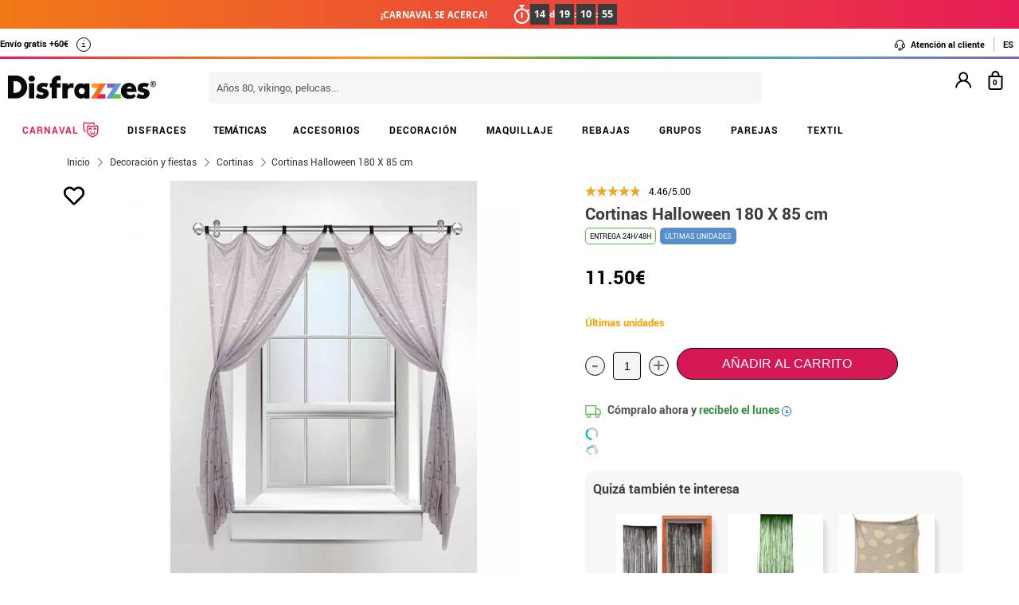

--- FILE ---
content_type: text/html; charset=UTF-8
request_url: https://www.disfrazzes.com/cortinas-halloween-180-x-85-cm_ref_36326.html
body_size: 131875
content:
<!doctype html>
<!--[if lt IE 7]><html class="no-js lt-ie9 lt-ie8 lt-ie7" lang="en"> <![endif]-->
<!--[if (IE 7)&!(IEMobile)]><html class="no-js lt-ie9 lt-ie8" lang="en"><![endif]-->
<!--[if (IE 8)&!(IEMobile)]><html class="no-js lt-ie9" lang="en"><![endif]-->
<!--[if gt IE 8]><!-->
<html class="no-js" lang="es-ES" xmlns:fb="http://ogp.me/ns/fb#"><!--<![endif]-->
    <head>
        <meta charset="utf-8" />
<meta name="p:domain_verify" content="65c23ba85706c83f472a2a85ec52ff6b"/>        <!-- GO Anti-flicker -->
        <style>.async-hide { opacity: 0 !important} </style>
        <script>
            (function(a,s,y,n,c,h,i,d,e){s.className+=' '+y;
            h.end=i=function(){s.className=s.className.replace(RegExp(' ?'+y),'')};
            (a[n]=a[n]||[]).hide=h;setTimeout(function(){i();h.end=null},c);
            })(window,document.documentElement,'async-hide','dataLayer',4000,{'GTM-KC84T8D':true});
        </script>
        <!-- GO Anti-flicker -->
        <!-- Google Tag Manager -->
        <script>
        (
            function(w,d,s,l,i){
                w[l]=w[l]||[];
                w[l].push({'gtm.start':new Date().getTime(),event:'gtm.js'});
                var f=d.getElementsByTagName(s)[0],j=d.createElement(s),dl=l!='dataLayer'?'&l='+l:'';
                j.async=true;j.src='https://www.googletagmanager.com/gtm.js?id='+i+dl;
                f.parentNode.insertBefore(j,f);
            }
        )(window,document,'script','dataLayer','GTM-KC84T8D');
        <!-- End Google Tag Manager -->
        </script>
    <script>
    var config_topbar=2;//0=no mostrar; 1= mostrar; 2=fixed
    var datalayer_active=true;
    var filter_cookie_name='productfilter_zz';
    var product_search=false;
    var tiene_doofinder=true;
    var tiene_kimera=false;
</script>    <!-- Connected Sites -->
    <script type="text/javascript">
        var _mtm = window._mtm = window._mtm || [];
        _mtm.push({'mtm.startTime': (new Date().getTime()), 'event': 'mtm.Start'});
        var d=document, g=d.createElement('script'), s=d.getElementsByTagName('script')[0];
        g.type='text/javascript'; g.async=true; g.src='https://egoi.site/219389_www.disfrazzes.com.js'; 
        s.parentNode.insertBefore(g,s);
    </script>
    <!-- End Connected Sites -->
        <link rel="dns-prefetch" href="//egoimmerce.e-goi.com">
    <link rel="dns-prefetch" href="//www.facebook.com">
<link rel="dns-prefetch" href="//connect.facebook.net">
<link rel="dns-prefetch" href="//stats.g.doubleclick.net">
<link rel="dns-prefetch" href="//www.google.com">
<link rel="dns-prefetch" href="//www.google.es">
<link rel="dns-prefetch" href="//ajax.googleapis.com">
<link rel="dns-prefetch" href="//fonts.googleapis.com">
    <link rel="dns-prefetch" href="//cdn.doofinder.com">
    <link rel="dns-prefetch" href="//eu1-search.doofinder.com">
    <link rel="dns-prefetch" href="//www.googletagmanager.com">
<link rel="dns-prefetch" href="//fonts.gstatic.com">
<link rel="dns-prefetch" href="//static1.disfrazzes.com">
<link rel="dns-prefetch" href="//rtb-csync.smartadserver.com">
<link rel="dns-prefetch" href="//ads.yahoo.com">
<link rel="dns-prefetch" href="//p.adsymptotic.com">
    <link rel="dns-prefetch" href="//https://static-eu.oct8ne.com">
    <link rel="dns-prefetch" href="//frontal-eu.oct8ne.com">
    <link rel="dns-prefetch" href="//oct8necdneu.azureedge.net">
    <link rel="dns-prefetch" href="//backoffice-eu.oct8ne.com">
                <link rel="dns-prefetch" href="//live.sequracdn.com">
            <title>Cortinas Halloween 180 X 85 cm</title>
<meta name="description" content="Cortinas Halloween 180 X 85 cm. Ideal en Halloween." />
<meta http-equiv="X-UA-Compatible" content="IE=edge,chrome=1" />
<meta http-equiv="cleartype" content="on"/>
<meta property="og:title" content="Cortinas Halloween 180 X 85 cm" />
<meta property="og:description" content="Cortinas Halloween 180 X 85 cm. Ideal en Halloween." />
 <meta property="og:image" content="https://static1.disfrazzes.com/productos/cortinas-halloween-180-x-85-cm-73628.webp" /> <meta property="og:url" content="https://www.disfrazzes.com/cortinas-halloween-180-x-85-cm_ref_36326.html" />
<script>
    var url_ajax='https://www.disfrazzes.com/ajax/index.php';
    var url_ajax_varnish='https://www.disfrazzes.com/ajax/varnish.php';
            var url_prods_ajax='https://www.disfrazzes.com/ajax/get_html_items.php';
        var url_packs_ajax='https://www.disfrazzes.com/ajax/get_html_packs.php';
            var div_desplegar=[];
    var array_loadings=[];
    var loading=true;
    var width_limit_small=480;
    var width_limit=767;
    var width_limit_3=992;
    var width_limit_tablet=1200;
    var add_ok_time_out;
    var height_seo_min=200;
    var hover_open=false;
    var menu_open=false;
    var products={};
    var array_prods_sel=[];
    for(var i=1;i<=35;i++){
        products[i]=[];
    }
</script>
<style>
    /* css header */
    html,
body,
body div,
span,
object,
iframe,
h1,
h2,
h3,
h4,
h5,
h6,
p,
blockquote,
pre,
abbr,
address,
cite,
code,
del,
dfn,
em,
img,
ins,
kbd,
q,
samp,
small,
strong,
sub,
sup,
var,
b,
i,
dl,
dt,
dd,
ol,
ul,
li,
fieldset,
form,
label,
legend,
table,
caption,
tbody,
tfoot,
thead,
tr,
th,
td,
article,
aside,
figure,
footer,
header,
hgroup,
menu,
nav,
section,
time,
mark,
audio,
video{margin:0;padding:0;border:0;outline:0;font-size:100%;vertical-align:baseline;background:transparent}iframe[name="google_conversion_frame"]{display:none};article,
aside,
figure,
footer,
header,
hgroup,
nav,
section,
figcaption{display:block}.clearfix{*zoom:1}.clearfix:before,
.clearfix:after{display:table;content:""}.clearfix:after{clear:both}.visuallyhidden.focusable:active,
.visuallyhidden.focusable:focus{position:static;clip:auto;height:auto;width:auto;margin:0;overflow:visible}html{background:#ffffff;font-size:62.5%;-webkit-overflow-scrolling:touch;-webkit-tap-highlight-color:#f3f5f6;-webkit-text-size-adjust:100%;-ms-text-size-adjust:100%}body{margin:0;padding:0;width:100%;background-color:transparent;font-family:'Droid Sans', sans-serif;font-size:16px;font-size:1.6rem;line-height:1.5em;color:#444444;font-weight:normal;margin:0 auto}ol,
ul,
p{list-style:none;margin:0;padding:0}a,
a > *{-webkit-transition:color 0.2s ease, background-color 0.3s ease, border 0.2s ease, opacity 0.2s ease-in-out;-moz-transition:color 0.2s ease, background-color 0.3s ease, border 0.2s ease, opacity 0.2s ease-in-out;-ms-transition:color 0.2s ease, background-color 0.3s ease, border 0.2s ease, opacity 0.2s ease-in-out;-o-transition:color 0.2s ease, background-color 0.3s ease, border 0.2s ease, opacity 0.2s ease-in-out;transition:color 0.2s ease, background-color 0.3s ease, border 0.2s ease, opacity 0.2s ease-in-out}a:hover.opacidad,
button:hover.opacidad,
img:hover.opacidad,
div:hover.opacidad,
article:hover.opacidad,
span:hover.opacidad,
input:hover.opacidad,
li:hover.opacidad,
p:hover.opacidad{opacity:0.8;filter:progid:DXImageTransform.Microsoft.Alpha(Opacity=80);-MS-filter:"progid:DXImageTransform.Microsoft.Alpha(Opacity=80)";filter:alpha(opacity=80)}.margin-left-none{margin-left:0 !important;padding-left:0 !important}.opacity-low{opacity:50%}.slick-prev, .slick-next, .slick-prev:before , .slick-next:before{width:34px;height:32px;display:block;z-index:9}.fancybox-navigation .fancybox-button--arrow_right{background:none}.fancybox-navigation .fancybox-button--arrow_right div{background:url(images/controls.png) no-repeat -37px -32px}.fancybox-navigation .fancybox-button--arrow_right div svg{display:none}.fancybox-navigation .fancybox-button--arrow_left{background:none}.fancybox-navigation .fancybox-button--arrow_left div{background:url(images/controls.png) no-repeat 0 -32px}.fancybox-navigation .fancybox-button--arrow_left div svg{display:none}.clearboth{clear:both;float:left}.h3-modal{display:block;font-size:35px;margin-left:0;margin-right:0;font-weight:bold}svg{max-width:200px}.naranja-carrito{color:#378c42 !important;font-size:14px !important;text-align:right !important}body > div.alt-fixed{min-height:113px}body > div .wrap{border-top:10px solid #F5F5F5}body > div .wrap-top{background:#fff;border-bottom:3px solid transparent;border-image:linear-gradient(90deg, #ed195e, #f46d20, #fea225, #2eae44, #5f9eca, #7f66b5);border-image-slice:1;float:left;width:100%}body > div .wrap.navidad{border-color:#e20a1e}body > div .wrap.halloween{border-color:#eb7d1c}body > div .wrap.carnaval{border-color:#2677aa}.body-fixed{padding-top:0px}.top{height:31px;z-index:999}.tel-gran a, .tel-gran p{font-size:20px !important;color:#F39D03 !important;vertical-align:top;background:none !important}.ui-tooltip{display:block;border:1px solid #F39D03 !important;border-radius:0px !important;width:240px;padding:5px 5px 5px 10px;font-size:14px !important}.volver-arribas{position:fixed;bottom:30px;right:5%;opacity:0.7;height:32px;background:none;border:none;z-index:9999999;font-size:35px}.theme-volver-arriba{--fa-secondary-opacity:1.0;--fa-primary-color:#fff;--fa-secondary-color:#f17918;cursor:pointer}.theme-volver-arriba:hover{--fa-secondary-color:#5f9eca}.volver-arribas svg{width:35px;cursor:pointer;vertical-align:top}.volver-arribas svg path.fa-primary{fill:#fff}.volver-arribas svg path.fa-secondary{fill:#f17918;opacity:1}.volver-arribas:hover svg path.fa-secondary{fill:#5f9eca}.wrap-carrito a.ir-al-carrito, .wrap-carrito p.ir-al-carrito{float:left;text-align:center;background:#f3a61a !important;width:47%;margin:5px 0px 5px 10px;height:30px;line-height:30px;cursor:pointer}.wrap-carrito a.ir-al-carrito:hover, .wrap-carrito p.ir-al-carrito:hover{opacity:80%}.wrap-carrito a.ir-a-caja, .wrap-carrito p.ir-a-caja{float:left;text-align:center;background:#49a052 !important;width:48%;margin:5px 0px 5px 3px;height:30px;line-height:30px;cursor:pointer}.wrap-carrito a.ir-a-caja:hover, .wrap-carrito p.ir-a-caja:hover{opacity:80%}#cart{float:right}.wrap-carrito a, .wrap-carrito p{color:#fff;text-decoration:none;font-size:0.9em;background:none !important;padding:0 !important}nav .carrito .controles{background:#833c70;height:36px;margin-top:-11px;padding-top:11px;margin-left:10px}nav .carrito .controles span{margin:0px;padding:0;display:block;float:left;height:30px;text-align:center;overflow:hidden;background:none !important}nav .carrito .controles span.productos{background:url(https://static1.disfrazzes.com/frontal/disfrazzes/img/shop.png) no-repeat 5px !important;background-size:30px !important;margin-left:5px}nav .carrito .controles span.btn{display:inline-block;width:61px}nav .carrito .controles span.btn a{display:inline-block;width:61px;height:46px;background:transparent url(https://static1.disfrazzes.com/frontal/disfrazzes/img/sprite-carrito.png) 0 0 no-repeat}nav .carrito .controles span.btn a b{display:block;text-indent:-9999em}nav .carrito .controles span.btn a:hover{background-position:0 -46px}nav .carrito .controles span.btn a.ocultar{background-position:0 -92px}nav .carrito .controles span.productos{width:46px;text-align:center;background:url(https://static1.disfrazzes.com/frontal/disfrazzes/img/separador.png) 100% 50% no-repeat}nav .carrito .controles span.productos b{display:block;color:#FFF;width:20px;height:20px;margin:0px 0 0 25px;line-height:2em;background:#651b57;-webkit-background-clip:padding-box;-webkit-border-radius:50%;-moz-border-radius:50%;border-radius:50%;font-size:10px}nav .carrito .controles span.precio-total{width:82px;font-size:1em;color:#fff}nav .carrito .controles span.precio-total b{font-weight:normal}nav .carrito .controles span.btn-comprar-small{width:116px;line-height:2.1em;font-family:'Rokkitt', sans-serif;font-size:1.4em;color:#FFF;background:url(https://static1.disfrazzes.com/frontal/disfrazzes/img/bg-botton-comprar-small.png) no-repeat}nav .carrito .controles span.btn-comprar-small a{display:inline-block;color:#FFF;text-decoration:none;text-indent:10px}nav .carrito .items{position:absolute;display:none;top:46px;right:0px;z-index:99;width:314px;border-top:0;background-color:#FFF;-webkit-box-shadow:rgba(0, 0, 0, 0.3) 0 1px 7px;-moz-box-shadow:rgba(0, 0, 0, 0.3) 0 1px 7px;box-shadow:rgba(0, 0, 0, 0.3) 0 1px 7px;border-color:#E5E5E5 #DBDBDB #D2D2D2}.lt-ie9 nav .carrito .items{border:1px solid #9a9c9d}nav .carrito .items .row{background-color:#FFF;margin:0px 11px 0 10px;padding:8px 0;border-bottom:1px solid #ebebec;font-size:.7em}nav .carrito .items .total-compra, nav .carrito .items .gastos-envio{border-bottom:none;padding:0px 0}nav .carrito .items .total-compra{padding-top:5px}nav .carrito .items .gastos-envio{padding-bottom:5px}nav .carrito .items .total{background:#ebebec;margin-bottom:10px}nav .carrito .items .total .text, nav .carrito .items .total .numbers{font-weight:bold}nav .carrito .items .total small{font-size:9px;color:#666;font-weight:normal}nav .carrito .items span.image,
nav .carrito .items span.description,
nav .carrito .items span.select,
nav .carrito .items span.price-small{display:block;float:left;overflow:hidden}nav .carrito .items span.image{width:48px;height:42px}nav .carrito .items span.image img{width:97%;height:auto}nav .carrito .items span.description{margin:3px 4px;width:122px;height:36px;line-height:100%;text-align:left}nav .carrito .items span.description .talla{display:block;font-size:9px}nav .carrito .items span.select{margin:8px 0;width:50px;text-align:center}nav .carrito .items span.price-small{position:relative;margin:8px 0;width:60px;text-align:right;overflow:visible}nav .carrito .items span.price-small span.delete{display:block;width:16px;height:16px;position:absolute;top:-13px;right:-5px;background:transparent url(https://static1.disfrazzes.com/frontal/disfrazzes/img/sprite-carrito-borrar.png) top center;cursor:pointer;text-indent:-9999px}nav .carrito .items span.price-small span.delete:hover{background-position:0 -16px}nav .carrito .items span.text,
nav .carrito .items span.numbers{float:left;overflow:hidden;font-size:1.2em}nav .carrito .items span.text{width:70%}nav .carrito .items span.numbers{width:26%;text-align:right}nav .carrito .items .total{border:0px}nav .carrito .btn-comprar-big{display:inline-block;padding:10px 0;width:100%;font-family:'Rokkitt', sans-serif;font-size:1.4em;text-align:center;background-color:#651b57;-webkit-background-clip:padding-box;-webkit-border-radius-top-left:0;-webkit-border-radius-top-right:0;-webkit-border-radius-bottom-right:10px;-webkit-border-radius-bottom-left:10px;-moz-border-radius:0 0 10px 10px;border-radius:0 0 10px 10px;background-image:-webkit-gradient(linear, left top, left bottom, from(rgb(169, 77, 143)), to(rgb(107, 36, 91)));background-image:-webkit-linear-gradient(top, rgb(169, 77, 143), rgb(107, 36, 91));background-image:-moz-linear-gradient(top, rgb(169, 77, 143), rgb(107, 36, 91));background-image:-o-linear-gradient(top, rgb(169, 77, 143), rgb(107, 36, 91));background-image:-ms-linear-gradient(top, rgb(169, 77, 143), rgb(107, 36, 91));background-image:linear-gradient(top, rgb(169, 77, 143), rgb(107, 36, 91))}nav .carrito .btn-comprar-big a{text-decoration:none;color:#FFF}#recogedor{margin-top:10px}.nubes{padding-bottom:1px;padding-top:12px;margin-bottom:0px}.franja-amarilla{background:rgba(255,220,15,0.32);padding:2px 0;max-width:1170px;margin:40px auto 15px auto;text-align:center;color:#84386d;font-size:14px;font-weight:bold;border-radius:7px;border:1px solid rgba(255, 220, 15, 0.77)}.franja-amarilla2{text-align:right;color:#84386d;font-size:11px;clear:both}.franja-amarilla3{color:#9b5681;font-size:.8em;margin:10px 5px}.cart-header{width:100%;display:block;float:left}.cart-header .bloque-logomenu{margin-bottom:15px;width:90%}.telefonier{float:left;margin-top:20px;font-family:'Roboto'}.telefonier a{text-decoration:none;color:#444;font-size:12px}.telefonier img{width:20px;vertical-align:middle;margin-right:10px}.devolucionier{float:right;margin-top:20px;font-family:'Roboto';color:#444;font-size:12px}.devolucionier img{width:20px;vertical-align:middle;margin-right:10px}.bloque-logomenu{float:left;width:91%}.bloque-logomenu .grid3{margin:0 30px 0 0}div.logo a, div.logo img{display:block;width:249px;height:0;font-size:1em;padding-top:68px;text-indent:-2000px;overflow:hidden;background:url('https://static1.disfrazzes.com/frontal/disfrazzes/img/logo-disfrazzes-black.png') no-repeat}.proceso-compra div.logo a, .proceso-compra div.logo img{background:url('https://static1.disfrazzes.com/frontal/disfrazzes/img/logo.png') no-repeat;background-size:190px}.topbar-fijo-alt{text-align:center;font-family:'Droid Sans', sans-serif;font-size:12px;height:30px;line-height:30px}.secondary-nav{padding:10px 0 10px 0;text-align:right}.secondary-nav a,
.secondary-nav p, .secondary-nav span.tel{padding:1px 12px 1px 12px;color:#000;background:url(https://zzdevstatic1.disfrazzes.com/frontal/disfrazzes/img/separador.png) no-repeat 100% 50%;font-family:Roboto;font-weight:700;font-size:11px;line-height:17px;letter-spacing:0;vertical-align:middle}.secondary-nav a i{font-size:1.5em;margin-right:5px}.secondary-nav a svg{width:16px;vertical-align:middle;margin-right:3px}.secondary-nav a svg path{fill:#000}.secondary-nav a:hover svg path{fill:#66dcad}.secondary-nav p i{font-size:1.3em;margin-right:2px}.secondary-nav p svg{width:16px;vertical-align:middle;margin-right:3px}.secondary-nav p svg path{fill:#000}.secondary-nav p:hover svg path{fill:#8dd3ed}.rotate{position:relative;top:2px;-webkit-transition-duration:0.8s;-moz-transition-duration:0.8s;-o-transition-duration:0.8s;transition-duration:0.8s;-webkit-transition-property:-webkit-transform;-moz-transition-property:-moz-transform;-o-transition-property:-o-transform;transition-property:transform;overflow:hidden}.rotate:hover{-webkit-transform:rotate(33deg);-moz-transform:rotate(33deg);-o-transform:rotate(33deg)}.secondary-nav a:hover, .secondary-nav p:hover{color:#783C6E}/*.secondary-nav span.tel{padding-left:23px;background:url(https://static1.disfrazzes.com/frontal/disfrazzes/img/icon-phone-morado.png) no-repeat}*/ .secondary-nav .social{position:relative;top:3px}.secondary-nav #menuUser{display:inline-block}.secondary-nav #menuUser #user_hover, .secondary-nav #info_hover{display:inline-block;padding:1px 12px 1px 12px;font-size:12px;text-decoration:none;color:#eee;border-right:1px solid #bbb;cursor:default;height:16px;margin-bottom:7px;border-right:1px solid #bbb;line-height:20px;font-family:'Roboto'}.secondary-nav #menuUser #user_hover, .secondary-nav #info_hover #info_desplegar p{background:none}.secondary-nav #menuUser #user_hover #user_desplegar, .secondary-nav #info_hover #info_desplegar{padding:5px;border-right:0;background:none;position:absolute;box-shadow:rgba(0, 0, 0, 0.3) 0 1px 7px;border-color:#E5E5E5 #DBDBDB #D2D2D2;background:#fff;z-index:9;margin-left:-17px}.secondary-nav #menuUser #user_hover #user_desplegar a, .secondary-nav #info_hover #info_desplegar p{color:#000;display:table}.secondary-nav #menuUser #user_hover #user_desplegar a:hover, .secondary-nav #info_hover #info_desplegar p:hover{color:#FFC000}.secondary-nav #menuUser a, .secondary-nav #menuUser p{padding:0 0 0 5px;border-right:0;background:none}.secondary-nav #menuUser div{color:#eee}.secondary-nav #menuUser div:hover{color:#833c70}.searchbox{height:36px;padding:10px 0}.searchbox form{position:relative;display:block;margin:0 10px;height:40px}.searchbox form input.search{width:225px;border:0px;margin-left:8px;padding:8px 20px 5px 10px;font-size:1em;color:#651B57}.searchbox form input.search:focus{outline:0;color:#eee}::-webkit-input-placeholder,:-moz-placeholder{color:blue}.searchbox form input.submit{position:absolute;top:2px;right:1px;margin:1px;height:30px;padding:3px 19px 3px;font-family:'Rokkitt', serif;font-weight:normal;font-size:1.35em;color:#FFF;border:0;cursor:pointer;background-color:#a94d8f;background-image:-webkit-gradient(linear, left top, left bottom, from(rgb(169, 77, 143)), to(rgb(107, 36, 91)));background-image:-webkit-linear-gradient(top, rgb(169, 77, 143), rgb(107, 36, 91));background-image:-moz-linear-gradient(top, rgb(169, 77, 143), rgb(107, 36, 91));background-image:-o-linear-gradient(top, rgb(169, 77, 143), rgb(107, 36, 91));background-image:-ms-linear-gradient(top, rgb(169, 77, 143), rgb(107, 36, 91));background-image:linear-gradient(top, rgb(169, 77, 143), rgb(107, 36, 91));-webkit-background-clip:padding-box;background:#762D65 url(https://static1.disfrazzes.com/frontal/disfrazzes/img/search-submit.png) no-repeat 10px;background-size:20px}.lt-ie9 .searchbox form input.submit{top:0;height:36px}.search-mobil{width:25px !important;float:right !important;margin-top:13px !important}#dfclassic{position:fixed !important;left:0px !important;right:55px !important}.df-fullscreen{height:auto !important}.envio{display:block;width:100%;height:36px;padding:10px 0;position:relative;font-size:12px;color:#fff;background:rgb(240, 149, 27);background:-moz-linear-gradient(top, rgba(240, 149, 27, 1) 0%, rgba(235, 123, 28, 1) 100%);background:-webkit-gradient(linear, left top, left bottom, color-stop(0%, rgba(240, 149, 27, 1)), color-stop(100%, rgba(235, 123, 28, 1)));background:-webkit-linear-gradient(top, rgba(240, 149, 27, 1) 0%, rgba(235, 123, 28, 1) 100%);background:-o-linear-gradient(top, rgba(240, 149, 27, 1) 0%, rgba(235, 123, 28, 1) 100%);background:-ms-linear-gradient(top, rgba(240, 149, 27, 1) 0%, rgba(235, 123, 28, 1) 100%);background:linear-gradient(to bottom, rgba(240, 149, 27, 1) 0%, rgba(235, 123, 28, 1) 100%);filter:progid:DXImageTransform.Microsoft.gradient(startColorstr='#f0951b', endColorstr='#eb7b1c', GradientType=0);-webkit-background-clip:padding-box;border:0px solid #000000}.envio p{padding-left:95px;font-family:'Droid Sans', sans-serif;font-size:1.0em;background:url(https://static1.disfrazzes.com/frontal/disfrazzes/img/camion.png) no-repeat 30px 3px;line-height:0.8em;padding-top:7px}.envio p span{font-size:0.7em;background:none;padding-top:-20px}#animado div{display:none}.portes{display:block;width:100%;height:36px;padding:10px 0;position:relative;font-size:12px;color:#fff;background:rgb(240, 149, 27);background:-moz-linear-gradient(top, rgba(240, 149, 27, 1) 0%, rgba(235, 123, 28, 1) 100%);background:-webkit-gradient(linear, left top, left bottom, color-stop(0%, rgba(240, 149, 27, 1)), color-stop(100%, rgba(235, 123, 28, 1)));background:-webkit-linear-gradient(top, rgba(240, 149, 27, 1) 0%, rgba(235, 123, 28, 1) 100%);background:-o-linear-gradient(top, rgba(240, 149, 27, 1) 0%, rgba(235, 123, 28, 1) 100%);background:-ms-linear-gradient(top, rgba(240, 149, 27, 1) 0%, rgba(235, 123, 28, 1) 100%);background:linear-gradient(to bottom, rgba(240, 149, 27, 1) 0%, rgba(235, 123, 28, 1) 100%);filter:progid:DXImageTransform.Microsoft.gradient(startColorstr='#f0951b', endColorstr='#eb7b1c', GradientType=0);-webkit-background-clip:padding-box;border:0px solid #000000}.no-contrarr{font-size:11px !important;background:none !important;margin-top:-8px;display:block}img.banner-fiestas{position:absolute;top:15px;left:0px;display:none}img.banner-top{position:absolute;top:0px;left:0px;display:none}nav.primary-nav{margin:0px auto 0px;text-align:center;-webkit-background-clip:padding-box;background-image:-webkit-gradient(linear, left top, left bottom, from(rgb(234, 235, 235)), to(rgb(215, 216, 217)));background-image:-webkit-linear-gradient(top, rgb(234, 235, 235), rgb(215, 216, 217));background-image:-moz-linear-gradient(top, rgb(234, 235, 235), rgb(215, 216, 217));background-image:-o-linear-gradient(top, rgb(234, 235, 235), rgb(215, 216, 217));background-image:-ms-linear-gradient(top, rgb(234, 235, 235), rgb(215, 216, 217));background-image:linear-gradient(top, rgb(234, 235, 235), rgb(215, 216, 217));text-transform:uppercase;background:#000}nav.primary-nav a, nav.primary-nav p{display:block;float:left;padding:10px 18px;width:9.27%;font-size:.9em;text-decoration:none;background:url(https://static1.disfrazzes.com/frontal/disfrazzes/img/separador.png) repeat-y 100% 50%;height:30px;line-height:17px}nav.primary-nav a.boton-celebraciones, nav.primary-nav p.boton-celebraciones{background:#000;line-height:30px}nav.primary-nav a:hover nav.primary-nav p:hover{background-color:#D2D5D8;color:#333}/*nav.primary-nav a.active{background-color:#BABEC1;color:#fff}*/ nav.primary-nav a.active, nav.primary-nav p.active{background-color:#c35dad;background-image:-webkit-gradient(linear, left top, left bottom, from(rgb(207, 118, 187)), to(rgb(163, 46, 143)));background-image:-webkit-linear-gradient(top, rgb(207, 118, 187), rgb(163, 46, 143));background-image:-moz-linear-gradient(top, rgb(207, 118, 187), rgb(163, 46, 143));background-image:-o-linear-gradient(top, rgb(207, 118, 187), rgb(163, 46, 143));background-image:-ms-linear-gradient(top, rgb(207, 118, 187), rgb(163, 46, 143));background-image:linear-gradient(top, rgb(207, 118, 187), rgb(163, 46, 143));color:#fff}nav.primary-nav a.disfraces-descuento, nav.primary-nav p.disfraces-descuento{position:relative;font-size:1.0em;font-weight:normal;text-indent:0px;color:#FFF;text-transform:uppercase;background:none;background-image:none;background-color:#F01B5F;background-image:-webkit-gradient(linear, left top, left bottom, from(rgb(240, 27, 95)), to(rgb(209, 22, 82)));background-image:-webkit-linear-gradient(top, rgb(240, 27, 95), rgb(209, 22, 82));background-image:-moz-linear-gradient(top, rgb(240, 27, 95), rgb(209, 22, 82));background-image:-o-linear-gradient(top, rgb(240, 27, 95), rgb(209, 22, 82));background-image:-ms-linear-gradient(top, rgb(240, 27, 95), rgb(209, 22, 82));background-image:linear-gradient(top, rgb(240, 27, 95), rgb(209, 22, 82));-webkit-background-clip:padding-box;line-height:30px;width:9.33%;/*position:relative;font-size:1.0em;font-weight:bold;color:#FFF;text-transform:uppercase;background-image:none;background-color:#F01B5F;background-image:-webkit-gradient(linear, left top, left bottom, from(rgb(240,27,95)),to(rgb(209,22,82)));background-image:-webkit-linear-gradient(top, rgb(240,27,95), rgb(209,22,82));background-image:-moz-linear-gradient(top, rgb(240,27,95), rgb(209,22,82));background-image:-o-linear-gradient(top, rgb(240,27,95), rgb(209,22,82));background-image:-ms-linear-gradient(top, rgb(240,27,95), rgb(209,22,82));background-image:linear-gradient(top, rgb(240,27,95), rgb(209,22,82));-webkit-background-clip:padding-box;-webkit-border-radius-top-left:0;-webkit-border-radius-top-right:10px;-webkit-border-radius-bottom-right:10px;-webkit-border-radius-bottom-left:0;-moz-border-radius:0 10px 10px 0;border-radius:0 10px 10px 0;*/}/*nav.primary-nav a.disfraces-descuento{position:relative;background-color:#651b57;font-size:1.0em;font-weight:bold;color:#FFF;text-transform:uppercase;background-image:none;background-color:#651b57;background-image:-webkit-gradient(linear, left top, left bottom, from(rgb(169, 77, 143)),to(rgb(107, 36, 91)));background-image:-webkit-linear-gradient(top, rgb(169, 77, 143), rgb(107, 36, 91));background-image:-moz-linear-gradient(top, rgb(169, 77, 143), rgb(107, 36, 91));background-image:-o-linear-gradient(top, rgb(169, 77, 143), rgb(107, 36, 91));background-image:-ms-linear-gradient(top, rgb(169, 77, 143), rgb(107, 36, 91));background-image:linear-gradient(top, rgb(169, 77, 143), rgb(107, 36, 91));-webkit-background-clip:padding-box;-webkit-border-radius-top-left:0;-webkit-border-radius-top-right:10px;-webkit-border-radius-bottom-right:10px;-webkit-border-radius-bottom-left:0;-moz-border-radius:0 10px 10px 0;border-radius:0 10px 10px 0}*/ nav.primary-nav li:last-child a.active{background-color:#c35dad;background-image:-webkit-gradient(linear, left top, left bottom, from(rgb(207, 118, 187)), to(rgb(163, 46, 143)));background-image:-webkit-linear-gradient(top, rgb(207, 118, 187), rgb(163, 46, 143));background-image:-moz-linear-gradient(top, rgb(207, 118, 187), rgb(163, 46, 143));background-image:-o-linear-gradient(top, rgb(207, 118, 187), rgb(163, 46, 143));background-image:-ms-linear-gradient(top, rgb(207, 118, 187), rgb(163, 46, 143));background-image:linear-gradient(top, rgb(207, 118, 187), rgb(163, 46, 143))}nav.primary-nav a.disfraces-descuento span, nav.primary-nav p.disfraces-descuento span{position:absolute;top:7px;left:-20px;display:inline-block;width:40px;height:29px}.lt-ie9 nav.primary-nav a.disfraces-descuento span, .lt-ie9 nav.primary-nav p.disfraces-descuento span{left:-35px}nav.primary-nav a.superbarato, nav.primary-nav p.superbarato{position:relative;background-color:#651b57;font-size:.8em;font-weight:bold;text-indent:35px;color:#FFF;text-transform:uppercase;background-image:none;background-color:#651b57;background-image:-webkit-gradient(linear, left top, left bottom, from(rgb(169, 77, 143)), to(rgb(107, 36, 91)));background-image:-webkit-linear-gradient(top, rgb(169, 77, 143), rgb(107, 36, 91));background-image:-moz-linear-gradient(top, rgb(169, 77, 143), rgb(107, 36, 91));background-image:-o-linear-gradient(top, rgb(169, 77, 143), rgb(107, 36, 91));background-image:-ms-linear-gradient(top, rgb(169, 77, 143), rgb(107, 36, 91));background-image:linear-gradient(top, rgb(169, 77, 143), rgb(107, 36, 91));-webkit-background-clip:padding-box;-webkit-border-radius-top-left:0;-webkit-border-radius-top-right:10px;-webkit-border-radius-bottom-right:10px;-webkit-border-radius-bottom-left:0;-moz-border-radius:0 10px 10px 0;border-radius:0 10px 10px 0}nav.primary-nav a.superbarato span, nav.primary-nav p.superbarato span{position:absolute;top:7px;left:-20px;display:inline-block;width:40px;height:29px}nav.primary-nav li:first-child a.active{background-color:#c35dad;background-image:-webkit-gradient(linear, left top, left bottom, from(rgb(207, 118, 187)), to(rgb(163, 46, 143)));background-image:-webkit-linear-gradient(top, rgb(207, 118, 187), rgb(163, 46, 143));background-image:-moz-linear-gradient(top, rgb(207, 118, 187), rgb(163, 46, 143));background-image:-o-linear-gradient(top, rgb(207, 118, 187), rgb(163, 46, 143));background-image:-ms-linear-gradient(top, rgb(207, 118, 187), rgb(163, 46, 143));background-image:linear-gradient(top, rgb(207, 118, 187), rgb(163, 46, 143))}.lt-ie9 nav.primary-nav a.superbarato span, .lt-ie9 nav.primary-nav p.superbarato span{left:-35px}/* sidebar
*/ aside.filters div{margin-bottom:15px}aside.filters h3{margin-bottom:10px;text-indent:10px;font-family:'Rokkitt', serif;font-size:1.25em;color:#651b57;border-bottom:2px solid #651b57}nav.primary-nav ul li .desplegable a, nav.primary-nav ul li .desplegable p{width:1125px;background:none;border-radius:0px}nav.primary-nav ul li .desplegable a span, nav.primary-nav ul li .desplegable p span{display:block;text-align:left;color:#833c70;font-size:20px;margin-left:20px;margin-bottom:10px;height:8px}nav.primary-nav ul li .desplegable a span:hover, nav.primary-nav ul li .desplegable p span:hover{color:#999}nav.primary-nav ul li .desplegable{display:none}nav.primary-nav ul li:hover .desplegable{display:block;background:#fff;position:absolute;margin-top:50px;width:1160px;z-index:99999999;border:1px solid #ccc;padding:0;left:0}nav.primary-nav ul li:hover .desplegable .background-apartado{padding:10px 9px}nav.primary-nav ul li ul{background:#fff;width:230px;float:left;margin-top:10px}nav.primary-nav ul li ul.menu-sub-seccion{border-left:1px solid #833c70}nav.primary-nav ul li ul.menu-sub-seccion b a, nav.primary-nav ul li ul.menu-sub-seccion b a:hover{background:none;padding:0;border:none;text-align:left;margin-left:15px;width:180px;color:#833c70}nav.primary-nav ul li ul li{text-align:left;border-radius:0px;float:left;width:230px;margin-bottom:5px}nav.primary-nav ul li ul li a, nav.primary-nav ul li ul li p{background:#D2D5D8;border-radius:0px;padding:0 10px;cursor:pointer;font-size:12px;line-height:16px;color:#833c70;text-transform:capitalize}.desplegable-celebraciones{width:200px !important}nav.primary-nav ul li .desplegable-celebraciones a{width:180px}nav.primary-nav ul li div.desplegable-celebraciones ul{width:150px}nav.primary-nav ul li div.desplegable-celebraciones ul li{width:150px;margin-bottom:0px}nav.primary-nav ul li div.desplegable-celebraciones ul li a{width:150px !important;height:22px;text-transform:none}nav.primary-nav ul li ul li a:first-child, nav.primary-nav ul li ul li p:first-child{border-radius:0px}nav.primary-nav ul li ul li a:hover, nav.primary-nav ul li ul li p:hover{background:#833c70;border-radius:0px;color:#fff}nav.primary-nav ul li ul li ul, nav.primary-nav ul li ul li:hover ul li ul{display:none !important}nav.primary-nav ul li ul li:hover ul, nav.primary-nav ul li ul li ul li:hover ul{display:block !important;position:absolute;width:460px;z-index:3;float:left;margin-top:0px;padding:5px 10px;margin-left:170px;border:1px solid #833c70}nav.primary-nav ul li ul li:hover ul.quinta{margin-left:-170px}nav.primary-nav ul li ul li ul li{border-radius:0px}nav.primary-nav ul li ul li ul li a{width:135px;font-size:12px}nav.primary-nav ul li a.submenu{background:url(https://static1.disfrazzes.com/frontal/disfrazzes/img/plus.png) no-repeat 0px -11px;background-size:40px;padding-left:32px}nav.primary-nav ul li a.directo{background:url(https://static1.disfrazzes.com/frontal/disfrazzes/img/arrow-forward.png) no-repeat 0px -11px;background-size:40px;padding-left:32px}nav.primary-nav ul li a.submenu:hover{background:#833c70 url(https://static1.disfrazzes.com/frontal/disfrazzes/img/plusw.png) no-repeat 0px -11px;background-size:40px;padding-left:32px}nav.primary-nav ul li a.directo:hover{background:#833c70 url(https://static1.disfrazzes.com/frontal/disfrazzes/img/arrow-forwardw.png) no-repeat 0px -11px;background-size:40px;padding-left:32px}nav.primary-nav .imgs ul li a{background:none;height:42px}nav.primary-nav .imgs ul li a img{vertical-align:middle}nav.primary-nav .imgs ul li a:hover{background:#833c70}select{width:80%;padding:2%;font-size:.8em;text-align:center;background:#FFF;border:1px solid #C4C5C7;-webkit-background-clip:padding-box;-webkit-border-radius:6px;-moz-border-radius:6px;border-radius:6px}select:hover{outline:0;background-color:#DDDEE1}select:focus{outline:0;border:1px solid #78787A}input[type=text],
input[type=password]{-webkit-transition:all 200ms linear;-moz-transition:all 200ms linear;-ms-transition:all 200ms linear;-o-transition:all 200ms linear;transition:all 200ms linear}.container{width:1170px;overflow:visible;position:relative;clear:both;margin:0 auto}.container_header{max-width:1440px;overflow:visible;position:relative;clear:both;margin:0 auto;padding:0 10px}.container_header marquee{max-width:67%;float:left;margin-top:4px}.container_header marquee p{background:none}.container_bs-fluid-padding-seven{padding:0 7px}.grid1,
.grid2,
.grid3,
.grid3-special,
.grid4,
.grid5,
.grid6,
.grid7,
.grid8,
.grid9,
.grid10,
.grid11,
.grid12{float:left;margin-left:30px}.grid1{width:54px}.grid2{width:138px}.grid3{width:222px}.grid3-special{width:222px}.grid4{width:306px}.grid5{width:390px}.grid6{width:474px}.grid7{width:558px}.grid8{width:642px}.grid9{width:726px}.grid10{width:810px}.grid11{width:894px}.grid12{width:978px}.grid13{width:1170px}.first{margin-left:0;clear:left}#main .wrap{border-color:#ECEBE9!important}.wrap-top-fixed{position:fixed;z-index:99999999;width:100%;top:0px}.wrap-top-fixed nav nav, .wrap-top-fixed #info_hover, .wrap-top-fixed #share, .wrap-top-fixed .tel-gran, .wrap-top-fixed .idiomas, .wrap-top-fixed .rate_stars_top{}.secondary-nav{padding:7px 0 4px 0}.wrap-top-fixed .secondary-nav{padding:4px 0 5px 0}#animado{float:left;font-size:12px;width:15%;text-align:left;color:#fff}#animado div{display:inline-block}#animado div.envio, #animado div.portes{background:none;color:#fff;text-align:left;width:auto;padding:0px;height:10px}#animado div.envio p, #animado div.portes p{background:none;padding-left:0px;font-family:'Roboto';padding-right:2px;font-family:Roboto;font-weight:700;font-size:11px;line-height:17px;letter-spacing:0%;vertical-align:middle}#animado div.envio p:hover, #animado div.portes p:hover{color:#181818}#animado div.envio strong{}#animado .info-entrega{border:1px solid #000;width:16px;text-align:center;border-radius:11px;color:#000;height:16px;cursor:context-menu;font-family:monospace;padding:0;margin:0;line-height:16px;font-size:10px;display:inline-block;vertical-align:middle;margin-left:5px}#animado .info-entrega div{display:none;position:absolute !important;width:300px !important;margin-left:-325px !important;background:#fff !important;color:#000 !important;padding:20px !important;border:1px solid #eaebeb !important;font-size:12px !important;text-align:left !important;font-family:'Roboto' !important;z-index:99999999999 !important;min-height:35px !important}#animado .info-entrega:hover{}#animado .info-entrega:hover div{display:block}.rate_stars_top{float:left}.rate_stars_top .rateYoShop{float:left;margin-top:3px}.rate_stars_top span.star_text{font-size:12px;color:#eee;font-family:'Roboto'}.rate_stars_top span.star_text span span{color:#F3A61A}.link-att{font-family:'Roboto';display:inline-block;font-size:15px;font-weight:600}.link-att img{width:19px;margin-right:5px;vertical-align:text-bottom}.link-att a:hover, .link-att p:hover{color:#66dcad}.secondary-nav #info_hover #info_desplegar{text-align:left;width:185px;top:30px;background:linear-gradient(to bottom, #3C3C3B 0px,#3C3C3B 6px, #D8D8D8 6px, #D8D8D8 10px, #3C3C3B 10px,#3C3C3B 100%);padding-top:15px}.secondary-nav #info_hover #info_desplegar p{color:#fff;cursor:pointer;font-size:11px}.secondary-nav #menuUser #user_hover, .secondary-nav #info_hover{padding:1px 30px 4px 12px;background:url(https://static1.disfrazzes.com/frontal/disfrazzes/img/arrow-menu-sup.jpg) no-repeat 120px 9px;background-size:10px;margin-bottom:6px}.recogedor-fixed{position:fixed;z-index:9999999;top:30px;width:100%}.recogedor-fixed .nubes{height:102px;padding-top:0px;padding-bottom:6px;box-shadow:rgba(0, 0, 0, 0.3) 0px 2px 7px}.recogedor-fixed .nubes nav.primary-nav.menu-oculto{display:none}#share{background:url(https://static1.disfrazzes.com/frontal/disfrazzes/img/share-r.png) no-repeat;position:relative;background-size:20px 20px;width:20px;height:20px;vertical-align:text-bottom;margin:0 10px;border-right:1px solid #bbb;padding-right:14px}#share:hover{background:url(https://static1.disfrazzes.com/frontal/disfrazzes/img/share-rh.png) no-repeat;background-size:20px 20px}.secondary-nav .at-share-tbx-element{position:absolute;width:33px;background:#3C3C3B;z-index:100;padding:7px 0px !important;right:3px;top:21px;border-top:3px solid #3C3C3B;background:#3C3C3B;border:1px solid #fff}.tel-gran{border-right:1px solid #bbb;padding-right:0px}.tel-gran p{padding:0px;padding-bottom:7px;width:20px;height:15px;vertical-align:middle;margin-top:-1px;display:inline-block}.tel-gran p#tel-gran-tool{background:url(https://static1.disfrazzes.com/frontal/disfrazzes/img/telefono-r.png) no-repeat !important;background-size:20px 20px !important}.tel-gran p#sob-gran-tool{background:url(https://static1.disfrazzes.com/frontal/disfrazzes/img/sobre-r.png) no-repeat !important;background-size:20px 20px !important}.tel-gran a{font-size:12px!important;padding:0 5px 0 0px;font-family:'Roboto';color:#FFC000 !important;font-weight:bold}.tel-gran p:hover{background:url(https://static1.disfrazzes.com/frontal/disfrazzes/img/telefono-rh.png) no-repeat !important;background-size:20px 20px !important;width:20px;height:16px;vertical-align:middle;margin-top:-1px;display:inline-block}.tel-gran .tel-gran-desplegar{display:none;position:absolute;width:271px;padding:10px;font-size:12px !important;color:#fff;z-index:9;right:65px;text-align:center;font-family:'Roboto';line-height:20px;text-align:left;top:30px;background:#3c3c3b;border:1px solid #fff}.idiomas{padding-bottom:0px;display:inline-block}.idiomas #idiomas-tool{display:block}.idiomas #idiomas-tool:hover{color:#8dd3ed;cursor:pointer}.idiomas a, .idiomas p{background:none;padding:1px 7px 1px 7px;display:inline;color:#000}.idiomas a img, .idiomas p img{width:19px;vertical-align:middle;margin-top:-4px;cursor:pointer;padding:0 5px 0 10px;float:right;margin-top:2px}.idiomas .idiomas-desplegar{display:none;position:absolute;padding:5px 5px 5px 5px;background-color:#fff !important;z-index:9;right:9px;width:auto;text-align:left;margin-top:5px;background:#fff;border:1px solid #fff}.idiomas .idiomas-desplegar a, .idiomas .idiomas-desplegar p{padding:0;border:none;color:#000;display:block;cursor:pointer;padding-left:20px;margin-left:5px;display:flow-root}.idiomas .idiomas-desplegar a:hover, .idiomas .idiomas-desplegar p:hover{color:#1ba3bd}.idiomas .idiomas-desplegar a.actiu, .idiomas .idiomas-desplegar p.actiu{background:url(https://static1.disfrazzes.com/frontal/disfrazzes/img/header_atcliente_hover_check.png) no-repeat 0px 5px;background-size:12px}.idiomas .idiomas-desplegar-triangulo{display:none;width:0;height:0;border-left:20px solid transparent;border-bottom:10px solid #fff;float:right;position:absolute;right:9px;margin-top:-5px}body > div .wrap{border-top:3px solid #D8D8D8}#recogedor{margin-top:0}.nubes{padding-top:3px;margin-bottom:0px;background:#fff;padding-bottom:0px}.search{width:58%;display:inline-block;float:none}.searchbox{height:36px;padding:16px 0}.searchbox form{margin:0px;background:#f5f5f5;border-radius:5px}.searchbox form input.submit{background:url(https://static1.disfrazzes.com/frontal/disfrazzes/img/lupa.png) no-repeat 10px;background-size:25px}#doofinder{left:0px !important}div.logo a, div.logo img{margin:20px 0 0 0;padding-top:34px;width:186px;background-size:186px}.proceso-compra div.logo a, .proceso-compra div.logo img{margin:13px auto 0 auto}div.logo span{font-family:'Roboto';font-size:10px;margin:0 auto;display:table;line-height:9px;color:#fff}.wrap-carrito .carrito .items span.image{width:58px;height:52px;display:block;float:left;overflow:hidden}.wrap-carrito .carrito .items span.image img{width:97%;height:auto}#menuUser{float:right;margin-right:0px;font-family:'Roboto'}#menuUser a, #menuUser p{/*background:url(https://static1.disfrazzes.com/frontal/disfrazzes/img/user-circle-solid.png) no-repeat 50% 13px!important;background-size:40px!important;text-align:center;*/ padding-top:15px;display:inline-block;font-size:16px;text-decoration:none;color:#fff;cursor:pointer;min-width:40px}#menuUser a:hover, #menuUser p:hover{/*background:url(https://static1.disfrazzes.com/frontal/disfrazzes/img/user-circle-solid.png) no-repeat 50% 13px !important;background-size:40px !important;font-weight:600;*/}#menuUser i{font-size:40px;display:table;margin:0 auto 10px auto}#menuUser i:hover{color:#f3a61a}#menuUser svg{height:24px;display:table;margin:0 auto 10px auto}#menuUser svg path{fill:#000}#menuUser:hover svg path{fill:#f3a61a}#menuUser i#toggle-password, #menuUser i#toggle-password-registro{color:#ccc;float:right;margin-top:-36px;position:relative;font-size:20px;margin-right:8px;cursor:pointer}#menuUser span#toggle-password, #menuUser span#toggle-password-registro{color:#ccc;float:right;margin-top:-36px;position:relative;font-size:20px;margin-right:8px;cursor:pointer}#menuUser span#toggle-password svg, #menuUser span#toggle-password-registro svg{height:20px}#menuUser span#toggle-password svg path, #menuUser span#toggle-password-registro svg path{fill:#ccc}#menuUser:hover span#toggle-password svg path{fill:#ccc}#menuUser #btn_google_custom i:hover, #menuUser #btn_facebook_custom i:hover{color:#3f3e3e;background:#fff}#menuUser a span, #menuUser p span{display:table;margin:0 auto;font-weight:600;line-height:16px;font-size:12px}#menuUser a:hover, #menuUser p:hover{color:#f3a61a}.griset{color:#ccc}#menuUser #menu_user{float:right}#menuUser #menu_user.menu-login #menu_user_desplegar-back{background:#0000008a;width:100vw;position:fixed;height:100vh;z-index:9999999;left:0;top:0}#menuUser #menu_user.menu-login #menu_user_desplegar-box{position:fixed;width:300px;z-index:99999999;top:10%;left:50%;margin-top:-80px;margin-left:-150px;display:block}#menuUser #menu_user.menu-login #menu_user_desplegar-box .close-login{float:right;z-index:999999;width:25px;height:25px;padding:5px;min-width:0;position:relative;margin:-15px -15px 0 0;background-image:url(fancybox_sprite.png)}#menuUser #menu_user a{margin-left:0}#menuUser .login_header{position:absolute;z-index:99999;background:linear-gradient(to bottom,#3f3e3e 0,#3f3e3e 300px,#565656 300px,#565656 100%);padding:15px 20px 0;font-family:'Roboto';right:0;max-width:302px;box-shadow:rgba(0,0,0,0.3) 0 5px 13px}#menuUser .login_header.from_wishlist{background:linear-gradient(to bottom,#3f3e3e 0,#3f3e3e 390px,#565656 390px,#565656 100%)}#menuUser #form_recover.login_header{background:linear-gradient(to bottom,#3f3e3e 0,#3f3e3e 245px,#565656 245px,#565656 100%)}#menuUser .login_header #txt_wishlist{color:#fff;font-size:12px;text-align:center}#menuUser .login_header .titulo_login{color:#f3a61a;text-align:center;font-size:12px;margin-bottom:10px;font-weight:600;width:100%;display:inline-block}#menuUser .login_header label{font-size:14px;font-family:'Roboto';font-weight:600;padding:10px 0}#menuUser .login_header input{position:relative;width:95%;padding:5px 2%;border:1px solid #999;margin-bottom:10px;background:#3c3c3c;height:24px;color:#fff;-webkit-text-fill-color:#fff;-webkit-box-shadow:0 0 0px 1000px #3c3c3c inset}#menuUser #form_registro_menu{background:#555;position:initial;box-shadow:none;margin-bottom:20px}#menuUser #form_registro_menu input{background:#555;box-shadow:none}#menuUser .login_header input:-webkit-autofill,
#menuUser .login_header input:-webkit-autofill:hover, #menuUser .login_header input:-webkit-autofill:focus{position:relative;width:95%;padding:5px 2%;border:1px solid #999;margin-bottom:10px;background:#3c3c3c;height:24px;color:#fff;-webkit-text-fill-color:#fff;-webkit-box-shadow:0 0 0px 1000px #3c3c3c inset}#menuUser .login_header button{height:34px;text-align:center;color:#3c3c3c;border:1px solid #fff;background:transparent;font-size:14px;cursor:pointer;overflow:hidden;background-color:#fff;font-family:'Roboto';font-weight:600;width:100%;text-transform:uppercase}#menuUser .login_header button:hover{color:#fff;background:#3c3c3c}#menuUser .login_header span.btn{display:initial}#menuUser .login_header p{background:none !important;padding:0;height:40px;line-height:16px;width:100%;margin:0 0 15px 0;font-size:13px;color:#9d9d9d}#menuUser .login_header p:hover{text-decoration:underline;color:#fff}#menuUser .login_header p span{line-height:40px}#menuUser .login_header p.new-user{background:transparent !important;font-size:14px;color:#fff;font-family:'Roboto';font-weight:600;border-bottom:0;border:1px solid #fff;text-transform:uppercase}#menuUser .login_header p.new-user:hover{text-decoration:none;background:#fff !important;color:#3c3c3c}#menuUser .login_header p.new-user span{width:100%;height:100%;text-align:center}#menuUser #btn_google_custom, #menuUser #btn_facebook_custom{border:1px solid #fff;color:#fff;text-align:center;cursor:pointer;height:37px;font-size:20px;width:48%;float:right;margin-bottom:10px}#menuUser #btn_google_custom i, #menuUser #btn_facebook_custom i{font-size:20px;width:101%;height:100%;line-height:36px}#menuUser #btn_google_custom svg, #menuUser #btn_facebook_custom svg{height:20px;margin-top:8px}#menuUser #btn_google_custom svg path, #menuUser #btn_facebook_custom svg path{fill:#fff}#menuUser:hover #btn_google_custom svg path, #menuUser:hover #btn_facebook_custom svg path{fill:#fff}#menuUser #btn_google_custom:hover svg path, #menuUser #btn_facebook_custom:hover svg path{fill:#3f3e3e}#menuUser #btn_facebook_custom{float:left}#menuUser .login_header #response_recover_ok, #menuUser .login_header #response_recover_fail{color:#fff;text-align:center}#menuUser .login_header #response_recover_ok p, #menuUser .login_header #response_recover_fail p{color:#fff;cursor:initial}#menuUser .login_header #response_recover_ok p:hover, #menuUser .login_header #response_recover_fail p:hover{text-decoration:none}#menuUser .menu-perfil .login_header p{border-bottom:0;font-size:14px;text-align:left;margin-bottom:0}#menuUser .menu-perfil .perfil-desplegable p{color:#fff;font-size:16px;text-transform:uppercase;padding:5px 0}#menuUser .menu-perfil .perfil-desplegable p:hover{text-decoration:none;color:#f3a61a}#menuUser .menu-perfil .perfil-desplegable i{color:#ccc;font-size:22px;float:left;margin-right:15px;width:28px;text-align:center}#menuUser .menu-perfil .perfil-desplegable svg{color:#ccc;height:22px;float:left;margin-right:15px;width:28px;text-align:center}#menuUser .menu-perfil .perfil-desplegable svg path{fill:#ccc}#menuUser:hover .menu-perfil .perfil-desplegable svg path{fill:#ccc}#menuUser .menu-perfil .perfil-desplegable span{float:left;line-height:24px;display:table !important}.img-cuenta div.img-cuenta-boton svg{height:20px}.usuario-registro .usuario-registro-menu li a svg{height:18px;width:20px}.usuario-registro .usuario-registro-box svg{height:25px}.usuario-registro .usuario-registro-menu li span svg{height:14px}.usuario-registro .usuario-registro-pretitle svg, .usuario-registro .usuario-registro-pretitle a svg{height:12px}.usuario-registro-box-gradient form input[type=checkbox] ~ span svg, .usuario-registro-box-gradient #form_pass input[type=checkbox] ~ span svg, .usuario-registro-box-gradient #form_recover input[type=checkbox] ~ span svg{height:17px}#form_pass #toggle-password-old svg, #form_pass #toggle-password-new svg, #form_pass #toggle-password-new-2 svg{height:16px}.usuario-registro .usuario-registro-box-linkdato svg{height:14px}.wrap-carrito .carrito .controles{background:none;height:36px;margin-top:0px;padding-top:15px}.wrap-carrito .carrito .controles span{margin:0px;padding:0;display:block;float:left;height:60px;text-align:center;overflow:hidden;background:none !important}.wrap-carrito .carrito .controles span.btn{display:inline-block;width:61px}.wrap-carrito .carrito .controles span.btn a{display:inline-block;width:61px;height:46px;background:transparent url(https://static1.disfrazzes.com/frontal/disfrazzes/img/sprite-carrito.png) 0 0 no-repeat}.wrap-carrito .carrito .controles span.btn a b{display:block;text-indent:-9999em}.wrap-carrito .carrito .controles span.btn a:hover{background-position:0 -46px}.wrap-carrito .carrito .controles span.btn a.ocultar{background-position:0 -92px}.wrap-carrito .carrito .controles span.productos{/*background:url(https://static1.disfrazzes.com/frontal/disfrazzes/img/shopping.png) no-repeat 50% 4px !important;background-size:35px !important;*/ min-width:40px;text-align:center;height:90px;font-size:10px;color:#fff;cursor:pointer;font-size:16px}.wrap-carrito .carrito .controles span.productos:hover{/*background:url(https://static1.disfrazzes.com/frontal/disfrazzes/img/shopping.png) no-repeat 50% 4px !important;background-size:35px !important;*/}.wrap-carrito .carrito .controles span.productos i{font-size:40px;display:table;margin:0 auto 10px auto}.wrap-carrito .carrito .controles span.productos i:hover{color:#f3a61a}.wrap-carrito .carrito .controles span.productos svg{height:24px;display:table;margin:0 auto 10px auto}.wrap-carrito .carrito .controles span.productos svg path{fill:#000}.wrap-carrito:hover .carrito .controles span.productos svg path{fill:#f3a61a}.wrap-carrito .carrito .controles span.productos:hover{color:#f3a61a}.wrap-carrito .carrito .controles span.productos b{display:block;color:#000;width:20px;height:20px;margin:0px 0 0 10px;line-height:3em;font-size:10px;position:absolute}.wrap-carrito .carrito .controles span.productos span{display:table;margin:0 auto;font-family:'Roboto';text-transform:uppercase;font-weight:600;float:none;height:auto;line-height:16px;font-size:12px}.wrap-carrito .carrito .controles span.precio-total{width:82px;font-size:1em;color:#fff;display:none}.wrap-carrito .carrito .controles span.precio-total b{font-weight:normal}.wrap-carrito .carrito .controles span.btn-comprar-small{width:116px;line-height:2.1em;font-family:'Rokkitt', sans-serif;font-size:1.4em;color:#FFF;background:url(https://static1.disfrazzes.com/frontal/disfrazzes/img/bg-botton-comprar-small.png) no-repeat}.wrap-carrito .carrito .controles span.btn-comprar-small a{display:inline-block;color:#FFF;text-decoration:none;text-indent:10px}.wrap-carrito .carrito .items{position:absolute;display:none;top:50px;right:0px;z-index:9999999;width:500px;border-top:0;background-color:#FFF;border:2px solid #F6F6F6;font-family:'Roboto';max-height:70vh;overflow-y:scroll;overflow-x:hidden}.lt-ie9 .wrap-carrito .carrito .items{border:1px solid #9a9c9d}.wrap-carrito .carrito .items .row{background-color:#FFF;margin:0px 11px 0 10px;padding:6px 0;border-bottom:1px solid #ebebec;font-size:.8em}.wrap-carrito .carrito .items .total-compra, nav .carrito .items .gastos-envio{border-bottom:none;padding:0px 0}.wrap-carrito .carrito .items .total-compra{padding-top:5px;text-align:right}.wrap-carrito .carrito .items .total-compra .info-entrega{margin-left:5px}.wrap-carrito .carrito .items .gastos-envio{padding-bottom:5px;margin-top:-6px;border-bottom:0}.wrap-carrito .carrito .items .total{background:#ebebec;margin-bottom:0px}.wrap-carrito .carrito .items .total .text, nav .carrito .items .total .numbers{font-weight:bold}.wrap-carrito .carrito .items .total small{font-size:9px;color:#666;font-weight:normal}.wrap-carrito .carrito .items span.image,
.wrap-carrito .carrito .items span.description,
.wrap-carrito .carrito .items span.select,
.wrap-carrito .carrito .items span.price-small{display:block;float:left;overflow:hidden}.wrap-carrito .carrito .items span.image{width:58px;height:52px}.wrap-carrito .carrito .items span.image img{width:97%;height:auto}.wrap-carrito .carrito .items span.description{margin:3px 4px;width:245px;line-height:100%;text-align:left}.wrap-carrito .carrito .items span.description .talla{display:block;font-size:10px}.wrap-carrito .carrito .items span.description .talla .color-box{width:20px;height:20px;display:block;border-radius:50%}.wrap-carrito .carrito .items span.description .talla svg{display:none}.wrap-carrito .carrito .items span.select{margin:8px 0;width:70px;text-align:center}.wrap-carrito .carrito .items span.price-small{position:relative;margin:8px 0;width:60px;text-align:right;overflow:visible}.wrap-carrito .carrito .items span.price-small span.delete{display:block;width:16px;height:16px;position:absolute;top:-13px;right:-5px;background:transparent url(https://static1.disfrazzes.com/frontal/disfrazzes/img/sprite-carrito-borrar.png) top center;cursor:pointer;text-indent:-9999px}.wrap-carrito .carrito .items span.price-small span.delete:hover{background-position:0 -16px}.wrap-carrito .carrito .items span.text,
.wrap-carrito .carrito .items span.numbers{float:left;overflow:hidden;font-size:1.1em}.wrap-carrito .carrito .items span.text{width:72%;text-align:right}.wrap-carrito .carrito .items span.numbers{width:24%;text-align:right}.wrap-carrito .carrito .items span#importetotal{font-weight:bold}.wrap-carrito .carrito .items .total{border:0px;font-size:13px}.wrap-carrito .carrito .items.vacio{height:50px;overflow:hidden;text-align:center;line-height:47px;font-weight:600;color:#f3a61a}.wrap-carrito .carrito .items .buttons-cart{float:right}.wrap-carrito .carrito .items .buttons-cart a{height:20px;line-height:18px;width:19px;text-align:center;font-size:15px;font-weight:600;display:inline-block;color:black !important;padding:0 !important;border:1px solid;cursor:pointer}.wrap-carrito .carrito .items .trash-cart{float:right;cursor:pointer}.wrap-carrito .carrito .items .trash-cart svg{width:15px;margin-top:10px}.wrap-carrito .carrito .items .trash-cart svg path{fill:#5f5c5c}.wrap-carrito .carrito .btn-comprar-big{display:inline-block;padding:10px 0;width:100%;font-family:'Rokkitt', sans-serif;font-size:1.4em;text-align:center;background-color:#651b57;-webkit-background-clip:padding-box;-webkit-border-radius-top-left:0;-webkit-border-radius-top-right:0;-webkit-border-radius-bottom-right:10px;-webkit-border-radius-bottom-left:10px;-moz-border-radius:0 0 10px 10px;border-radius:0 0 10px 10px;background-image:-webkit-gradient(linear, left top, left bottom, from(rgb(169, 77, 143)), to(rgb(107, 36, 91)));background-image:-webkit-linear-gradient(top, rgb(169, 77, 143), rgb(107, 36, 91));background-image:-moz-linear-gradient(top, rgb(169, 77, 143), rgb(107, 36, 91));background-image:-o-linear-gradient(top, rgb(169, 77, 143), rgb(107, 36, 91));background-image:-ms-linear-gradient(top, rgb(169, 77, 143), rgb(107, 36, 91));background-image:linear-gradient(top, rgb(169, 77, 143), rgb(107, 36, 91))}.wrap-carrito .carrito .btn-comprar-big a{text-decoration:none;color:#FFF}nav.primary-nav{background:#fff;margin-top:3px}nav.primary-nav ul{}nav.primary-nav ul ul{display:inline-block}nav.primary-nav a, nav.primary-nav p{height:auto;color:#000;width:auto;background:none;margin:0 0px;cursor:pointer;font-family:Roboto;font-weight:700;font-size:12px;letter-spacing:1px;text-align:center;vertical-align:middle;text-transform:uppercase}nav.primary-nav a:first-child, nav.primary-nav p:first-child{}nav.primary-nav a svg, nav.primary-nav p svg{height:20px;margin-top:-3px;vertical-align:middle;margin-left:5px}nav.primary-nav a i.fa, nav.primary-nav p i.fa{font-size:14px;font-weight:600;margin-left:5px}nav.primary-nav a.onlyDesktop992 svg, nav.primary-nav p.onlyDesktop992 svg, nav.primary-nav span.onlyDesktop992 svg{width:10px;vertical-align:text-bottom;margin-left:5px}nav.primary-nav a.onlyDesktop992 svg path, nav.primary-nav p.onlyDesktop992 svg path, nav.primary-nav span.onlyDesktop992 svg path{fill:#fff}nav.primary-nav ul li span{height:auto;color:#000;font-family:'Roboto';font-size:12px;font-weight:bold;width:auto;display:block;float:left;padding:10px 12px;line-height:17px;margin:0 3px}nav.primary-nav ul li span i.fa{font-size:14px;font-weight:600;margin-left:5px}nav.primary-nav ul li:last-child{}nav.primary-nav ul li.sel:last-child p,
nav.primary-nav ul li.sel:last-child a,
nav.primary-nav ul li.sel:last-child span{}nav.primary-nav .desplegable ul li p, nav.primary-nav .desplegable ul li a, nav.primary-nav .desplegable ul li span{color:#000}nav.primary-nav .desplegable ul li p:hover, nav.primary-nav .desplegable ul li a:hover, nav.primary-nav .desplegable ul li span:hover{color:#833c70;background:none}nav.primary-nav ul li span b, nav.primary-nav ul li a b{font-size:13px;font-weight:900;font-family:monospace;vertical-align:text-top}nav.primary-nav .sel a, nav.primary-nav .sel p, nav.primary-nav .sel span{background:#FFC000;color:#FFF}nav.primary-nav .sel ul li a{color:#000;background:none;text-decoration:none}nav.primary-nav a:hover, nav.primary-nav span:hover, nav.primary-nav p:hover{background:#fff;color:#9747FF}nav.primary-nav a.active{background:none;text-decoration:underline;color:#FFC000}nav.primary-nav li ul li:nth-last-child(2) a{line-height:13px !important}nav.primary-nav ul li:hover .desplegable{margin-top:36px;background:#fff;border:none;width:1180px;box-shadow:rgba(0, 0, 0, 0.3) 0 1px 7px;max-height:calc(100vh - 150px);overflow-y:auto;scrollbar-width:thin;scrollbar-color:#444444 #fff}nav.primary-nav ul li:hover .desplegable::-webkit-scrollbar{width:5px}nav.primary-nav ul li:hover .desplegable::-webkit-scrollbar-track{background:#fff}nav.primary-nav ul li:hover .desplegable::-webkit-scrollbar-thumb{background-color:blue;border-radius:20px;border:3px solid #444444}nav.primary-nav ul li .desplegable a, nav.primary-nav ul li .desplegable p{background:transparent}nav.primary-nav ul li .desplegable div{font-family:'Roboto';font-size:16px;font-weight:600}nav.primary-nav ul li .desplegable div.titleCol{font-size:13px;border-bottom:1px solid #ccc;text-align:left;margin-left:8px;margin-bottom:14px;margin-right:10px}nav.primary-nav ul li .desplegable div.titleCol:not(:first-child){margin-top:20px;width:96%;float:left}nav#menu-slide ul li .desplegable div.titleCol{font-size:13px;margin-left:8px;font-weight:900;text-transform:uppercase}nav.primary-nav ul li ul{width:287px;background:transparent;min-height:315px}nav.primary-nav ul li ul li{width:287px;font-size:11px;text-align:center;font-family:'Roboto'}nav.primary-nav ul li ul li:first-child{margin-top:20px}nav.primary-nav ul li ul li a, nav.primary-nav ul li ul li p{max-width:265px !important;color:#000;font-family:'Roboto';font-weight:initial;font-size:13px;text-align:left;line-height:12px;text-transform:initial;border-bottom:0}nav.primary-nav ul li ul li a.banner-menu, nav.primary-nav ul li ul li p.banner-menu{width:144px;font-size:12px;text-align:center;font-family:'Roboto';font-weight:600}nav.primary-nav ul li ul li a.banner-menu img, nav.primary-nav ul li ul li p.banner-menu img{margin-bottom:5px}nav.primary-nav ul li ul li a b, nav.primary-nav ul li ul li p b{font-size:10px;font-weight:bold;font-family:'Roboto';vertical-align:initial}nav.primary-nav ul li ul li a:hover, nav.primary-nav ul li ul li p:hover{background:none;color:#833c70;font-weight:600}nav.primary-nav ul li ul li img{float:left;width:130px;margin-top:-30px}nav.primary-nav li#apartado-3 span,nav.primary-nav li#apartado-23 span{margin-left:20px !important}nav.primary-nav li#apartado-9 a, nav.primary-nav li#apartado-32 a, nav.primary-nav li#apartado-9 p, nav.primary-nav li#apartado-32 p{margin-right:20px}nav.primary-nav li#apartado-16 a{margin-right:25px}nav.primary-nav li#apartado-35 a{margin-right:20px}nav.primary-nav li#apartado-24 a{width:90px;line-height:15px}nav.primary-nav li#apartado-25 a{width:90px;line-height:15px}nav.primary-nav li#apartado-26 a{width:90px;line-height:15px}nav.primary-nav li#apartado-27 a{width:90px;line-height:15px}nav.primary-nav li#apartado-9 a, nav.primary-nav li#apartado-16 a, nav.primary-nav li#apartado-32 a,
nav.primary-nav li#apartado-35 a,
nav.primary-nav li#apartado-9 p, nav.primary-nav li#apartado-16 p, nav.primary-nav li#apartado-32 p,
nav.primary-nav li#apartado-35 p{background:none !important;float:right;color:#F01B5F;cursor:pointer}nav.primary-nav li#apartado-9 a:hover, nav.primary-nav li#apartado-16 a:hover,
nav.primary-nav li#apartado-32 a:hover,
nav.primary-nav li#apartado-35 a:hover,
nav.primary-nav li#apartado-9 p:hover, nav.primary-nav li#apartado-16 p:hover, nav.primary-nav li#apartado-32 p:hover,
nav.primary-nav li#apartado-35 p:hover{background:#FFC000}nav.primary-nav li#apartado-32 a{width:55px;line-height:15px}#apartado-183 a, #apartado-183 p, #apartado-234 a{color:#415D26;background:url(https://static1.disfrazzes.com/frontal/disfrazzes/img/hat.png) no-repeat 5px 8px;background-size:20px;margin:0px;width:95px;text-align:right;cursor:pointer}#apartado-503 a, #apartado-503 p, #apartado-504 a, #apartado-504 p, #apartado-505 a, #apartado-505 p, #apartado-705 a, #apartado-705 p, #apartado-965 a, #apartado-965 p{cursor:pointer;color:#E62254}#apartado-503 a, #apartado-503 p svg path, #apartado-504 a svg path, #apartado-504 p svg path, #apartado-505 a svg path, #apartado-505 p svg path, #apartado-705 a svg path, #apartado-705 p svg path, #apartado-965 a svg path, #apartado-965 p svg path{}#apartado-503 a:hover, #apartado-503 p:hover, #apartado-504 a:hover, #apartado-504 p:hover, #apartado-505 a:hover, #apartado-505 p:hover, #apartado-705 a:hover, #apartado-705 p:hover, #apartado-965 a:hover, #apartado-965 p:hover{}#apartado-183 a:hover, #apartado-183 p:hover, #apartado-234 a:hover{background:#FFC000 url(https://static1.disfrazzes.com/frontal/disfrazzes/img/hat.png) no-repeat 5px 8px;background-size:20px}nav.primary-nav .sel#apartado-183 a, nav.primary-nav .sel#apartado-183 p{background:#FFC000 url(https://static1.disfrazzes.com/frontal/disfrazzes/img/hat.png) no-repeat 5px 8px;background-size:20px}/* #apartado-478 span, #apartado-478 a.nolinktap, #apartado-479 span, #apartado-479 a.nolinktap{background:url(https://static1.disfrazzes.com/frontal/disfrazzes/img/calabaza.png) no-repeat 5px 4px;background-size:20px;width:110px;text-align:right}*/
#apartado-478 span, #apartado-478 a.nolinktap, #apartado-479 span, #apartado-479 a.nolinktap, #apartado-492 span, #apartado-492 a.nolinktap, #apartado-707 span, #apartado-707 a.nolinktap, #apartado-967 span, #apartado-967 a.nolinktap, #apartado-478 p, #apartado-479 p, #apartado-492 p, #apartado-707 p{color:#E62254;padding-right:10px}#apartado-478 span svg:first-child, #apartado-478 a.nolinktap svg:first-child, #apartado-479 span svg:first-child, #apartado-479 a.nolinktap svg:first-child, #apartado-492 span svg:first-child, #apartado-492 a.nolinktap svg:first-child, #apartado-707 span svg:first-child, #apartado-707 a.nolinktap svg:first-child, #apartado-967 span svg:first-child, #apartado-967 a.nolinktap svg:first-child{width:18px;margin-right:5px}#apartado-478 span svg:first-child path, #apartado-478 a.nolinktap svg:first-child path, #apartado-479 span svg:first-child path, #apartado-479 a.nolinktap svg:first-child path, #apartado-492 span svg:first-child path, #apartado-492 a.nolinktap svg:first-child path, #apartado-707 span svg:first-child path, #apartado-707 a.nolinktap svg:first-child path, #apartado-967 span svg:first-child path, #apartado-967 a.nolinktap svg:first-child path{fill:#E62254}#apartado-384 a svg:first-child, #apartado-391 a svg:first-child, #apartado-498 a svg:first-child, #apartado-713 a svg:first-child{width:8px;margin-right:5px;vertical-align:middle}#apartado-384 a svg:first-child path, #apartado-391 a svg:first-child path, #apartado-498 a svg:first-child path, #apartado-713 a svg:first-child path{fill:#F3A61A}#apartado-480 span, #apartado-480 a.nolinktap{background:url(https://static1.disfrazzes.com/frontal/disfrazzes/img/menu-eazzy.png) no-repeat 5px 4px;background-size:17px;width:125px;text-align:right}#apartado-481 a, #apartado-481 p, #apartado-482 a, #apartado-481 p{cursor:pointer}#apartado-481:hover, #apartado-482:hover{background:#FFC000}#apartado-481 span, #apartado-481 a.nolinktap, #apartado-482 span, #apartado-482 a.nolinktap, #apartado-491 span, #apartado-491 a.nolinktap, #apartado-706 span, #apartado-706 a.nolinktap, #apartado-966 span, #apartado-966 a.nolinktap, #apartado-1279 span, #apartado-1279 a.nolinktap,
#apartado-481 p, #apartado-482 p, #apartado-491 p, #apartado-706 p, #apartado-966 p, #apartado-1279 p{color:#E62254;padding-right:10px}#apartado-481 span svg:first-child, #apartado-481 a.nolinktap svg:first-child, #apartado-482 span svg:first-child, #apartado-482 a.nolinktap svg:first-child, #apartado-491 span svg:first-child, #apartado-491 a.nolinktap svg:first-child, #apartado-706 span svg:first-child, #apartado-706 a.nolinktap svg:first-child, #apartado-966 span svg:first-child, #apartado-966 a.nolinktap svg:first-child, #apartado-1279 span svg:first-child, #apartado-1279 a.nolinktap svg:first-child{width:14px;margin-right:5px}#apartado-481 span svg:first-child path, #apartado-481 a.nolinktap svg:first-child path, #apartado-482 span svg:first-child path, #apartado-482 a.nolinktap svg:first-child path, #apartado-491 span svg:first-child path, #apartado-491 a.nolinktap svg:first-child path, #apartado-706 span svg:first-child path, #apartado-706 a.nolinktap svg:first-child path, #apartado-966 span svg:first-child path, #apartado-966 a.nolinktap svg:first-child path, #apartado-1279 span svg:first-child path, #apartado-1279 a.nolinktap svg:first-child path{fill:#E62254}#apartado-481 span svg:first-child path:last-child, #apartado-481 a.nolinktap svg:first-child path:last-child, #apartado-482 span svg:first-child path:last-child, #apartado-482 a.nolinktap svg:first-child path:last-child, #apartado-491 span svg:first-child path:last-child, #apartado-491 a.nolinktap svg:first-child path:last-child, #apartado-706 span svg:first-child path:last-child, #apartado-706 a.nolinktap svg:first-child path:last-child, #apartado-966 span svg:first-child path:last-child, #apartado-966 a.nolinktap svg:first-child path:last-child, #apartado-1279 span svg:first-child path:last-child, #apartado-1279 a.nolinktap svg:first-child path:last-child{fill:#E62254}#nav_menu span i.fa-tree-christmas, #nav_menu a.nolinktap i.fa-tree-christmas{--fa-primary-color:green;--fa-secondary-color:gold;font-size:14px;margin-right:3px}/*#apartado-478 a:hover, nav.primary-nav #apartado-478 p:hover, nav.primary-nav #apartado-479 a:hover, nav.primary-nav #apartado-479 p:hover{background-color:#D2D5D8;color:#333}#apartado-478 div a:hover, nav.primary-nav #apartado-478 div p:hover, nav.primary-nav #apartado-479 div a:hover, nav.primary-nav #apartado-479 div p:hover{background-color:transparent}*/
nav.primary-nav #apartado-480 span:hover{background:#5f9eca url(https://static1.disfrazzes.com/frontal/disfrazzes/img/menu-eazzy-w.png) no-repeat 5px 4px;background-size:17px}#apartado-117 a{color:#F3A61A}nav.primary-nav ul li ul.banners-menu-adapt{width:auto;float:left;margin-left:15px}nav.primary-nav ul li ul.banners-menu-adapt-prod{margin-left:18px;margin-right:18px}nav.primary-nav ul li ul.banners-menu-adapt li{width:auto !important;margin-top:0px;float:left;padding-left:0;display:table;margin-left:13px}nav.primary-nav ul li ul.banners-menu-adapt li:nth-child(5n+0){clear:both}nav.primary-nav ul li ul.banners-menu-adapt li a, nav.primary-nav ul li ul.banners-menu-adapt li p{width:92px !important;text-align:center !important;padding:0;line-height:15px !important}nav.primary-nav ul li ul.banners-menu-adapt li a img, nav.primary-nav ul li ul.banners-menu-adapt li p img{width:100px;margin-top:0px}nav.primary-nav ul li ul.banners-menu-adapt li .price span{font-size:12px;padding:8px 0;margin:0 0 7px 0;text-align:center;width:100%;color:#000;font-weight:300;display:contents}nav.primary-nav ul li ul.banners-menu-adapt li .price span.precio-int{font-size:15px;font-weight:600}nav.primary-nav ul li ul.banners-menu-adapt li .descontado span{font-size:15px;padding:8px 0;margin:0 9px 7px 0;text-align:center;float:left;width:auto}nav.primary-nav ul li ul.banners-menu-adapt li .descontado span.anterior, nav.primary-nav ul li ul.banners-menu-adapt li .descontado span.anterior span{font-size:13px;color:#D51754;text-decoration:line-through;display:contents;padding:0;margin:0}nav.breadcrumbs{position:relative;display:block;padding:5px 0;margin-bottom:20px;background-color:#ecebe9;color:#9a9c9d;-webkit-background-clip:padding-box;-webkit-border-radius:10px;-moz-border-radius:10px;border-radius:10px;min-height:5px}nav.breadcrumbs span, nav.breadcrumbs ol{display:inline-block;font-size:0.8em}nav.breadcrumbs span a, nav.breadcrumbs ol a, nav.breadcrumbs span p, nav.breadcrumbs ol p{display:inline-block;height:24px;text-decoration:none;color:#9a9c9d;vertical-align:top}nav.breadcrumbs span a:hover, nav.breadcrumbs ol a:hover, nav.breadcrumbs span p:hover, nav.breadcrumbs ol p:hover{color:#545454}nav.breadcrumbs span.volver{background:url(https://static1.disfrazzes.com/frontal/disfrazzes/img/separador-breadcrumbs.png) no-repeat 100% 50%;margin-bottom:5px}nav.breadcrumbs.carrito span.volver{background:url(https://static1.disfrazzes.com/frontal/disfrazzes/img/separador-breadcrumbs-nombres.png) no-repeat 100% 50%}nav.breadcrumbs span.volver a,nav.breadcrumbs span.volver p{padding:0 6px 0 6px;margin-left:0px;background:#999;color:#fff;font-size:25px;display:none}nav.breadcrumbs span.volver a i,nav.breadcrumbs span.volver p i{margin-right:3px}nav.breadcrumbs.carrito span.volver a, nav.breadcrumbs.carrito span.volver p{background-image:url(https://static1.disfrazzes.com/frontal/disfrazzes/img/arrow-breadcrumbs-carrito.png);background-position:0 1px}nav.breadcrumbs span.volver a:hover, nav.breadcrumbs span.volver p:hover{background-position:0 -42px;color:#fff;background:#3c3c3c}nav.breadcrumbs span.volver svg{width:18px;margin-top:5px}nav.breadcrumbs span.volver svg path{fill:#fff}nav.breadcrumbs span.nombres a, nav.breadcrumbs ol.nombres a, nav.breadcrumbs span.nombres p, nav.breadcrumbs ol.nombres p{margin:0 0px 0 10px;padding-right:20px;background:url(https://static1.disfrazzes.com/frontal/disfrazzes/img/separador-breadcrumbs-nombres.png) no-repeat 100% 70%}nav.breadcrumbs span.nombres a:last-child, nav.breadcrumbs ol.nombres a:last-child{background:none}nav.breadcrumbs.carrito span.nombres a, nav.breadcrumbs.carrito ol.nombres a{background-image:none}nav.breadcrumbs span.productos, nav.breadcrumbs ol.productos{text-align:right;float:right;right:10px;top:7px;vertical-align:top}nav.breadcrumbs span.productos a, nav.breadcrumbs span.productos p{background:#fff;color:#fff;width:24px;text-align:center}nav.breadcrumbs span.productos a:hover, nav.breadcrumbs span.productos p:hover{background:#000;color:#fff}nav.breadcrumbs span.productos a svg, nav.breadcrumbs span.productos p svg{height:12px;margin-top:5px;vertical-align:top}nav.breadcrumbs span.productos a svg path, nav.breadcrumbs span.productos p svg path{fill:#000}nav.breadcrumbs span.productos a svg path, nav.breadcrumbs span.productos p:hover svg path{fill:#fff}nav.breadcrumbs{position:relative;display:block;padding:0 0 0px 0;margin-bottom:0px;background-color:#ecebe9;color:#333;border-radius:0;background:#fff;font-family:'Roboto';line-height:21px;margin-top:5px}.landing nav.breadcrumbs{border-bottom:0}.home-listado nav.breadcrumbs{margin-bottom:0}nav.breadcrumbs ol{}nav.breadcrumbs span, nav.breadcrumbs ol{font-size:12px;line-height:30px;margin-left:10px}nav.breadcrumbs span, nav.breadcrumbs ol li{float:left;height:30px;overflow:hidden}nav.breadcrumbs span, nav.breadcrumbs ol li i{margin:0 2px}nav.breadcrumbs ol li svg{margin:3px 2px 0 2px;height:12px;vertical-align:text-top}nav.breadcrumbs ol li svg path{fill:#333}nav.breadcrumbs span.nombres a, nav.breadcrumbs ol.nombres a, nav.breadcrumbs span.nombres p, nav.breadcrumbs ol.nombres p{background:none;padding-right:3px;margin:0 0px 0 2px}nav.breadcrumbs span a, nav.breadcrumbs ol a, nav.breadcrumbs span p, nav.breadcrumbs ol p{color:#333;cursor:pointer}nav.breadcrumbs span a:hover, nav.breadcrumbs ol a:hover, nav.breadcrumbs span p:hover, nav.breadcrumbs ol p:hover{color:#F3A61A}nav.breadcrumbs span.productos, nav.breadcrumbs ol.productos{top:0px;height:30px}nav.breadcrumbs span.productos a, nav.breadcrumbs ol.productos a, nav.breadcrumbs span.productos p, nav.breadcrumbs ol.productos p{vertical-align:top;cursor:pointer;border-radius:50%;border:1px solid #000;margin:3px 5px 0 5px}.wrap-top-fixed{height:31px}/*.wrap-top-fixed #animado{position:absolute;width:100%;height:100%;margin:0;line-height:15px;*/ /*-moz-transform:translateX(100%);-webkit-transform:translateX(100%);transform:translateX(100%);*/ /*-moz-animation:example1 30s linear infinite;-webkit-animation:example1 30s linear infinite;animation:example1 30s linear infinite}*/
.wrap-top-fixed #swap_alerta_festivos{color:#FFFF00;text-align:center}.top-sticky{position:sticky;top:0;z-index:9999999}#alert_festivos{text-align:center;background:linear-gradient(90deg,#f17918,#e71d57);color:#fff;font-size:12px;line-height:18px;padding-bottom:5px}.alert_festivos_fixed{position:fixed;width:100%;z-index:99999999;top:0}#alert_festivos a{color:#fff}#alert_festivos a:hover{text-decoration:underline}#alert_festivos div{width:100%}#alert_festivos div div{position:relative;min-height:25px;margin:0 auto}#alert_festivos div div div{width:100%;margin:0;text-align:center;/*-moz-transform:translateX(100%);-webkit-transform:translateX(100%);transform:translateX(100%);*/ /*-moz-animation:example1 30s linear infinite;-webkit-animation:example1 30s linear infinite;animation:example1 30s linear infinite;*/}#alert_festivos div div div p{padding-top:6px;margin:0 5px}/*------------------------------------------------------------------
[Table of contents]
1. Styles for devices(>1200px)
2. Styles for devices(>=992px and <=1199px)
3. Styles for devices(>=768px and <=992px)
4. Styles for devices(>=481px and <=767px)
5. Styles for devices(<=480px)
-------------------------------------------------------------------*/ textarea,
input.text,
input[type="text"],
input[type="button"],
input[type="submit"],
.input-checkbox{-webkit-appearance:none;border-radius:0}.onlyDesktop{display:block !important}.onlyDesktopIB{display:inline-block !important}.onlyDesktopTR{display:table-row !important}.onlyResponsive{display:none !important}.onlyResponsiveIB{display:none !important}.onlyResponsiveTR{display:none !important}.onlyMonitor{display:none !important}.onlyDevices{display:block !important}.onlyDesktop992{display:block !important}.onlyResponsive992{display:none !important}.onlyDesktopIB992{display:inline-block !important}.onlyResponsiveIB992{display:none !important}body{min-width:auto}.searchbox form input.search{width:100%;padding:8px 20px 8px 10px;color:#000;background:#f5f5f5;font-family:Roboto;font-weight:400;font-size:13px;line-height:100%;letter-spacing:0;height:24px;margin:0;border-radius:5px}.searchbox form input.search::placeholder{color:#0A0A0AA8;}.description div, .proceso-compra .wrap .paso-1 .items .row .cantidad-desplegable{display:none;color:#000}.proceso-compra .wrap .paso-1 .items .row .cantidad-desplegable select{border-radius:0px;height:25px;margin-bottom:10px}.slideout-menu{position:fixed;left:0;top:120px;bottom:0;right:0;width:100%;overflow-y:auto;-webkit-overflow-scrolling:touch;display:none;background:#fff;font-family:'Roboto';font-size:11px}.wrap-top-fixed .slideout-menu{top:87px}.slideout-panel{position:absolute;z-index:1;will-change:transform;padding-top:43px}.wrap-top-fixed .slideout-panel{padding-top:35px}.slideout-open, .slideout-open body, .slideout-open .slideout-panel{overflow:hidden}.slideout-open .slideout-menu{display:block;background:#F6F6F6}#panel-slide button{all:unset;display:flex;align-items:center;justify-content:center;cursor:pointer;padding:0;margin:0;border:none;background:none;width:45px;height:30px}#panel-slide button{background:#fff;color:#000;border:none;font-size:20px;z-index:99;position:relative}#panel-slide button:focus{outline:0px}#panel-slide:before{content:'';display:block;background-color:rgba(0,0,0,0);transition:background-color 0.5s ease-in-out}.panel-slide-open{min-height:100vh;min-width:101vw}.panel-slide-open:before{position:absolute;top:0;bottom:0;width:100%;background-color:rgba(0,0,0,.5) !important;z-index:99}.sec-mob{width:100%;background:#3c3c3b;color:#fff;cursor:pointer;height:24px;font-size:12px;font-family:'Roboto'}.sec-mob a{overflow:hidden;height:24px;display:block;width:94%;margin-left:5px}.sec-mob b{float:right;margin-right:10px;position:absolute;top:0;right:0px}.sec-mob ul li{background:#fff;z-index:99999;position:relative}.sec-mob ul li a{color:#000;text-decoration:none}#nav-icon2{width:40px;height:29px;position:relative;margin:0px auto;-webkit-transform:rotate(0deg);-moz-transform:rotate(0deg);-o-transform:rotate(0deg);transform:rotate(0deg);-webkit-transition:.5s ease-in-out;-moz-transition:.5s ease-in-out;-o-transition:.5s ease-in-out;transition:.5s ease-in-out;cursor:pointer}#nav-icon2 span{display:block;position:absolute;height:4px;width:50%;background:#000;opacity:1;-webkit-transform:rotate(0deg);-moz-transform:rotate(0deg);-o-transform:rotate(0deg);transform:rotate(0deg);-webkit-transition:.25s ease-in-out;-moz-transition:.25s ease-in-out;-o-transition:.25s ease-in-out;transition:.25s ease-in-out}#nav-icon2 span:nth-child(even){left:50%;border-radius:0 9px 9px 0}#nav-icon2 span:nth-child(odd){left:0px;border-radius:9px 0 0 9px}#nav-icon2 span:nth-child(1), #nav-icon2 span:nth-child(2){top:2px}#nav-icon2 span:nth-child(3), #nav-icon2 span:nth-child(4){top:13px}#nav-icon2 span:nth-child(5), #nav-icon2 span:nth-child(6){top:24px}#nav-icon2.open span:nth-child(1),#nav-icon2.open span:nth-child(6){-webkit-transform:rotate(45deg);-moz-transform:rotate(45deg);-o-transform:rotate(45deg);transform:rotate(45deg)}#nav-icon2.open span:nth-child(2),#nav-icon2.open span:nth-child(5){-webkit-transform:rotate(-45deg);-moz-transform:rotate(-45deg);-o-transform:rotate(-45deg);transform:rotate(-45deg)}#nav-icon2.open span:nth-child(1){left:5px;top:9px}#nav-icon2.open span:nth-child(2){left:calc(50% - 5px);top:9px}#nav-icon2.open span:nth-child(3){left:-50%;opacity:0}#nav-icon2.open span:nth-child(4){left:100%;opacity:0}#nav-icon2.open span:nth-child(5){left:5px;top:19px}#nav-icon2.open span:nth-child(6){left:calc(50% - 5px);top:19px}.texto_morado{font-weight:900 !important;color:#9c459c !important;border:1px solid #9c459c !important;width:auto !important;margin-left:13px !important;margin-top:8px !important;padding:5px !important;text-transform:uppercase !important}.texto_morado:hover{color:#fff !important;background:#9c459c !important}.texto_rojo{font-weight:900 !important;color:#c50613 !important}.negrita_subrayado{font-weight:600 !important;text-decoration:underline !important}.negritas{font-weight:600 !important}.texto_blanco{color:#fff !important}.texto_blanco_subrayado{color:#fff !important;border-bottom:1px solid #ccc !important}.texto_blanco_sin_subrayado_derecha{color:#fff !important;border-bottom:none !important;text-align:right !important}.texto_naranja{color:#ea7c2f !important;font-weight:900 !important;border:1px solid #ea7c2f !important;width:auto !important;margin-left:13px !important;margin-top:8px !important;padding:5px !important;text-transform:uppercase !important}.texto_naranja:hover{color:#fff !important;background:#ea7c2f !important}.fondo_deg_eazzy{background:linear-gradient(90deg,#e71d57,#e71d57,#5f9eca,#5f9eca)}.boton_bot_eazzy{color:#e71d57 !important;background:#fff !important;margin-top:224px !important;width:90px !important;height:35px !important;text-align:center !important;line-height:35px !important;font-weight:900 !important}nav.primary-nav ul li ul li a.boton_bot_eazzy, nav.primary-nav ul li ul li p.boton_bot_eazzy{width:90px !important;text-align:center !important}#ouibounce-modal, #popup-promo{font-family:Arial,"Helvetica Neue",Helvetica,sans-serif;display:none;position:fixed;top:0;left:0;width:100%;height:100%;z-index:98}#ouibounce-modal .underlay, #popup-promo .underlay{width:100%;height:100%;position:absolute;top:0;left:0;background-color:rgba(0,0,0,0.5);cursor:pointer;-webkit-animation:fadein 0.5s;animation:fadein 0.5s}#ouibounce-modal .modal, #popup-promo .modal{max-width:570px;max-height:340px;width:85%;background-color:#fff;z-index:99;position:absolute;margin:auto;top:0;right:0;bottom:0;left:0;border-radius:5px;-webkit-animation:popin 0.3s;animation:popin 0.3s;text-align:center}#ouibounce-modal .modal-title, #popup-promo .modal-title{font-size:18px;background-color:#fff;color:#505050;padding:10px;margin:0;border-radius:4px 4px 0 0;text-align:center;padding-top:25px;line-height:35px}#ouibounce-modal h3, #popup-promo h3{color:#505050;font-size:1em;margin:0.2em;font-weight:bold;font-size:40px}#ouibounce-modal .modal-body, #popup-promo .modal-body{padding:20px 35px;font-size:0.9em}#ouibounce-modal p, #popup-promo p{color:#505050;line-height:1.3em;font-size:20px}#ouibounce-modal p.modal-small, #popup-promo p.modal-small{color:#505050;line-height:1.3em;font-size:15px}#ouibounce-modal span, #popup-promo span{height:35px;display:block;background:#D51754;color:#fff;text-align:center;font-size:18px;padding-top:12px;margin-top:10px;border:1px solid rgba(0,0,0,0.2);border-radius:5px;cursor:pointer}#ouibounce-modal span:hover, #popup-promo span:hover{opacity:0.7}#ouibounce-modal form, #popup-promo form{text-align:center;margin-top:35px}#ouibounce-modal form input[type=text], #popup-promo form input[type=text]{padding:12px;font-size:1.2em;width:300px;border-radius:4px;border:1px solid #ccc;-webkit-font-smoothing:antialiased}#ouibounce-modal form input[type=submit], #popup-promo form input[type=submit]{text-transform:uppercase;font-weight:bold;padding:12px;font-size:1.1em;border-radius:4px;color:#fff;background-color:#4ab471;border:none;cursor:pointer;-webkit-font-smoothing:antialiased}#ouibounce-modal form p, #popup-promo form p{text-align:left;margin-left:35px;opacity:0.8;margin-top:1px;padding-top:1px;font-size:0.9em}#ouibounce-modal .modal-footer, #popup-promo .modal-footer{position:absolute;bottom:20px;text-align:center;width:100%}#ouibounce-modal .modal-footer p, #popup-promo .modal-footer p{text-transform:capitalize;cursor:pointer;display:inline;border-bottom:1px solid #344a5f;font-size:14px}#ouibounce-modal .CloseButton, #popup-promo .CloseButton{position:absolute !important;right:-20px !important;top:-20px !important;border-radius:50%;-webkit-border-radius:50%;-moz-border-radius:50%;-ms-border-radius:50%;border:3px solid rgba(255, 255, 255, 1) !important;line-height:40px !important;font-size:19px !important;font-family:"Arial Rounded MT Bold", "Helvetica Rounded", Arial, sans-serif !important;color:white !important;background:black !important;padding:0px !important;margin:0px !important;width:40px !important;height:40px !important;outline:none !important;cursor:pointer !important;text-decoration:none !important;text-align:center !important}#ouibounce-modal, #popup-promo-auto{font-family:Arial,"Helvetica Neue",Helvetica,sans-serif;display:none;position:fixed;top:0;left:0;width:100%;height:100%;z-index:98}#ouibounce-modal .underlay, #popup-promo-auto .underlay{width:100%;height:100%;position:absolute;top:0;left:0;background-color:rgba(0,0,0,0.5);cursor:pointer;-webkit-animation:fadein 0.5s;animation:fadein 0.5s}#ouibounce-modal .modal, #popup-promo-auto .modal{max-width:570px;max-height:340px;width:85%;background-color:#fff;z-index:99;position:absolute;margin:auto;top:0;right:0;bottom:0;left:0;border-radius:5px;-webkit-animation:popin 0.3s;animation:popin 0.3s;text-align:center}#ouibounce-modal .modal-title, #popup-promo-auto .modal-title{font-size:18px;background-color:#fff;color:#505050;padding:10px;margin:0;border-radius:4px 4px 0 0;text-align:center;padding-top:25px;line-height:35px}#ouibounce-modal h3, #popup-promo-auto h3{color:#505050;font-size:1em;margin:0.2em;font-weight:bold;font-size:40px}#ouibounce-modal .modal-body, #popup-promo-auto .modal-body{padding:20px 35px;font-size:0.9em}#ouibounce-modal p, #popup-promo-auto p{color:#505050;line-height:1.3em;font-size:20px}#ouibounce-modal p.modal-small, #popup-promo-auto p.modal-small{color:#505050;line-height:1.3em;font-size:15px}#ouibounce-modal span, #popup-promo-auto span{height:35px;display:block;background:#D51754;color:#fff;text-align:center;font-size:18px;padding-top:12px;margin-top:10px;border:1px solid rgba(0,0,0,0.2);border-radius:5px;cursor:pointer}#ouibounce-modal span:hover, #popup-promo-auto span:hover{opacity:0.7}#ouibounce-modal form, #popup-promo-auto form{text-align:center;margin-top:35px}#ouibounce-modal form input[type=text], #popup-promo-auto form input[type=text]{padding:12px;font-size:1.2em;width:300px;border-radius:4px;border:1px solid #ccc;-webkit-font-smoothing:antialiased}#ouibounce-modal form input[type=submit], #popup-promo-auto form input[type=submit]{text-transform:uppercase;font-weight:bold;padding:12px;font-size:1.1em;border-radius:4px;color:#fff;background-color:#4ab471;border:none;cursor:pointer;-webkit-font-smoothing:antialiased}#ouibounce-modal form p, #popup-promo-auto form p{text-align:left;margin-left:35px;opacity:0.8;margin-top:1px;padding-top:1px;font-size:0.9em}#ouibounce-modal .modal-footer, #popup-promo-auto .modal-footer{position:absolute;bottom:20px;text-align:center;width:100%}#ouibounce-modal .modal-footer p, #popup-promo-auto .modal-footer p{text-transform:capitalize;cursor:pointer;display:inline;border-bottom:1px solid #344a5f;font-size:14px}#ouibounce-modal .CloseButton, #popup-promo-auto .CloseButton{position:absolute !important;right:-20px !important;top:-20px !important;border-radius:50%;-webkit-border-radius:50%;-moz-border-radius:50%;-ms-border-radius:50%;border:3px solid rgba(255, 255, 255, 1) !important;line-height:40px !important;font-size:19px !important;font-family:"Arial Rounded MT Bold", "Helvetica Rounded", Arial, sans-serif !important;color:white !important;background:black !important;padding:0px !important;margin:0px !important;width:40px !important;height:40px !important;outline:none !important;cursor:pointer !important;text-decoration:none !important;text-align:center !important}.accordion-js{background-color:#eee;color:#444;cursor:pointer;padding:18px 4%;width:92%;border:none;text-align:left;outline:none;font-size:15px;transition:0.4s;cursor:pointer;text-transform:none !important}.active-accordion, .accordion-js:hover{background-color:#ccc}.panel-accordion{padding:0 18px 13px 18px;display:none;background-color:white;overflow:hidden}#cnt_contador{background:#e27f0f;padding-bottom:10px}#cnt_contador .close_contador{right:0;padding:5px 5px;display:block;position:absolute;cursor:pointer}#cnt_contador .close_contador svg{width:20px}#cnt_contador .close_contador svg path{fill:#fff}#cnt_contador .text_contador{color:#fff;text-align:center;max-width:1080px;margin:0 auto;display:block;padding:10px 30px}#cnt_contador .flipper-dark-labels .flipper-group label{font-size:11px;color:#fff}.botones-seo{text-align:center;width:100%;text-decoration:none;background:#fff;color:#000;min-height:116px;border-radius:10px;margin:15px 0;display:inline-grid;align-content:center;align-items:center;padding:10px;border:2px solid transparent;border-image:linear-gradient(90deg, #fea225, #f17918, #e71d57, #8971ab, #5f9eca, #70b642);border-image-slice:1;font-weight:600}.botones-seo-img img{max-width:100%;aspect-ratio:auto !important}.flipper div{width:auto !important}.flipper div div{min-height:auto !important}.flipper-digit:after{display:none !important}section.producto .wish-list a{width:46px;display:block;padding:10px}/*----------------
[1. Styles for devices(>1200px)]
*/
@media (min-width:1201px){.desplegablescuandohayfiltros #menuUser, .desplegablescuandohayfiltros #cart{height:60px}.desplegablescuandohayfiltros .login_header, .desplegablescuandohayfiltros .wrap-carrito .carrito .items{top:60px}.desplegablescuandohayfiltros #menuUser .mayusculas, .desplegablescuandohayfiltros .wrap-carrito .carrito .productos .mayusculas{display:none}.onlyMonitor{display:block !important}.onlyDevices{display:none !important}.recogedor-fixed .nubes{box-shadow:none}.recogedor-fixed .desplegablescuandohayfiltros{height:61px}#apartado-478 .background-apartado, #apartado-479 .background-apartado, #apartado-492 .background-apartado{height:439px}}#apartado-481 .background-apartado, #apartado-482 .background-apartado{min-height:446px}nav.primary-nav ul li ul.banners-menu-adapt li a, nav.primary-nav ul li ul.banners-menu-adapt li p{width:134px !important}nav.primary-nav ul li ul.banners-menu-adapt-prod li a, nav.primary-nav ul li ul.banners-menu-adapt-prod li p{width:113px !important;overflow:hidden}nav.primary-nav ul li ul.banners-menu-adapt li a img, nav.primary-nav ul li ul.banners-menu-adapt li p img{width:130px}nav.primary-nav ul li ul.banners-menu-adapt-prod li a div.img-menu{}nav.primary-nav ul li ul.banners-menu-adapt-prod li a img, nav.primary-nav ul li ul.banners-menu-adapt-prod li p img{width:170px;margin-left:-30%}nav.primary-nav ul li ul.banners-menu-adapt-prod li a div.miniatura-proporcional img, nav.primary-nav ul li ul.banners-menu-adapt-prod li p div.miniatura-proporcional img{width:113px;margin-left:0}.slideout-panel, #menu-slide{display:none}#animado .info-entrega div{margin-left:-109px !important}nav.primary-nav li#apartado-385 a, nav.primary-nav li#apartado-385 p, nav.primary-nav li#apartado-390 a, nav.primary-nav li#apartado-390 p{cursor:pointer}nav.primary-nav li#apartado-385 a:hover, nav.primary-nav li#apartado-385 p:hover, nav.primary-nav li#apartado-390 a:hover, nav.primary-nav li#apartado-390 p:hover{}.recogedor-fixed .nubes nav.primary-nav{}.recogedor-fixed .nubes .nav_menu_box{background:#3c3c3c;top:-3px;position:relative}nav.primary-nav li#apartado-385.sel a, nav.primary-nav li#apartado-385.sel p, nav.primary-nav li#apartado-385.sel span,
nav.primary-nav li#apartado-390.sel a, nav.primary-nav li#apartado-390.sel p, nav.primary-nav li#apartado-390.sel span{background:#ffc000}/*----------------
[2. Styles for devices(>=992px and <=1200px)]
*/
@media (min-width:992px) and (max-width:1200px){/* header */ .slideout-panel, #menu-slide{display:none}.bloque-logomenu{width:865px}.cart-header .bloque-logomenu{width:861px}.bloque-logomenu .grid7{margin-left:1px}.recogedor-fixed .nubes{height:102px}.searchbox{}.search{width:60% !important;margin-left:0px}#animado{width:150px}nav.primary-nav a, nav.primary-nav p, nav.primary-nav ul li span{padding:10px 5px;font-size:11px}nav.primary-nav li#apartado-3 span, nav.primary-nav li#apartado-23 span{margin-left:0px !important}nav.primary-nav li#apartado-9 a, nav.primary-nav li#apartado-32 a, nav.primary-nav li#apartado-9 p, nav.primary-nav li#apartado-32 p{margin-right:0px !important}nav.primary-nav li#apartado-385 a, nav.primary-nav li#apartado-385 p, nav.primary-nav li#apartado-390 a, nav.primary-nav li#apartado-390 p{background:none;cursor:pointer}nav.primary-nav li#apartado-385 a:hover, nav.primary-nav li#apartado-385 p:hover, nav.primary-nav li#apartado-390 a:hover, nav.primary-nav li#apartado-390 p:hover{}nav.primary-nav ul li .desplegable{width:100% !important}nav.primary-nav ul li:hover .desplegable{width:952px}nav.primary-nav ul li ul{min-height:182px}/*nav.primary-nav ul li ul.banners-menu-adapt{display:table;min-height:2px;width:170px}nav.primary-nav ul li ul.banners-menu-adapt a{border:1px solid #000 !important;width:200px;height:25px;line-height:27px;margin-left:10px}nav.primary-nav ul li ul.banners-menu-adapt a:hover{border:1px solid #000 !important}nav.primary-nav ul li ul li img{display:none}*/ .grid7{width:auto}.recogedor-fixed .nubes nav.primary-nav{}.recogedor-fixed .nubes .nav_menu_box{background:#3c3c3c;top:-3px;position:relative}}/*--------------------
[3. Styles for devices(>=768px and <=992px)]
*/
@media (min-width:768px) and (max-width:992px){.onlyDesktop992{display:none !important}.onlyResponsive992{display:block !important}.onlyDesktopIB992{display:none !important}.onlyResponsiveIB992{display:inline-block !important}/* header */ .secondary-nav #info_hover, .secondary-nav .idiomas{}.link-att{background:#fff;text-align:right;width:100%;float:right;padding-top:30px}.link-att a, .link-att p{text-align:right !important}.link-att img{display:none}.secondary-nav .tel-gran{border:none}.secondary-nav .tel-gran span{display:none}.tel-gran .tel-gran-desplegar{display:none !important}.secondary-nav{padding:1px 0 0px 0}.wrap-top-fixed .secondary-nav{padding:0px 0 0px 0}.wrap-top-fixed{height:23px}.body-fixed #panel-slide{padding-top:32px}.secondary-nav #share{border-right:none;display:none}.recogedor-fixed{top:23px}.bloque-logomenu{width:59% !important}.bloque-logomenu .grid3{margin:0 0 0 40px}div.logo a, div.logo img{margin:10px auto 0 auto}.bloque-logomenu .search{margin-left:0px;margin-top:10px}.searchbox form input.search{margin:0}.cart-header .bloque-logomenu{width:91%}.cart-header .bloque-logomenu .grid7{margin-left:0px}.cart-header #menuUser{margin-right:7px}.telefonier{margin-top:20px;margin-left:10px}.telefonier span{display:none}.recogedor-fixed .nubes{height:106px}.wrap-carrito .carrito .controles span.productos{height:80px}.wrap-carrito .carrito .items{top:65px;max-height:70vh;overflow:scroll}.aside-superior-carrito div div span{color:#9c9c9c}.aside-superior-carrito div div span.camion-verde, .aside-superior-carrito div div span.camion-gratis{display:none !important}.searchbox{padding:0 10px 10px 10px}.search{width:100%;margin-left:0px}#dfclassic{right:0px !important}#animado{width:150px;margin-left:15px}#animado .info-entrega{vertical-align:text-bottom;margin-left:5px;width:10px;height:10px;line-height:11px;font-size:8px}.rate_stars_top{margin-left:2%}.rate_stars_top .rateYoShop{}.rate_stars_top span.star_text{color:#eee}nav.primary-nav{margin:0px}nav.primary-nav ul{display:block}nav.primary-nav a, nav.primary-nav a.disfraces-descuento, nav.primary-nav p, nav.primary-nav p.disfraces-descuento{width:100%}.grid7{width:auto;margin-left:85px}.caja-home .aMedidaBaner{display:none}.caja-home .aMedidaTexto{width:100%;height:auto}#panel-slide{position:absolute;z-index:1;will-change:transform;padding-top:38px}nav.primary-nav{position:fixed;width:100%;bottom:0;z-index:99999;display:none;padding:0;overflow-y:auto;top:96px;border-top:1px solid #ddd;box-shadow:rgba(0,0,0,0.3) 0 2px 7px;background:#f6f6f6}.recogedor-fixed nav.primary-nav{top:87px}.recogedor-fixed .nubes nav.primary-nav{display:none}nav.primary-nav.mostrar{display:block}.recogedor-fixed .nubes nav.primary-nav.mostrar{display:block}nav.primary-nav .sel a, nav.primary-nav .sel p, nav.primary-nav .sel span{background:#f3a61a}nav.primary-nav ul li:last-child{float:none}nav.primary-nav ul li:last-child p, nav.primary-nav ul li:last-child a, nav.primary-nav ul li:last-child span,
nav.primary-nav ul li:nth-last-child(2) p, nav.primary-nav ul li:nth-last-child(2) a, nav.primary-nav ul li:nth-last-child(2) span{}nav.primary-nav ul li:last-child ul p, nav.primary-nav ul li:last-child ul a, nav.primary-nav ul li:last-child ul span,
nav.primary-nav ul li:nth-last-child(2) ull p, nav.primary-nav ul li:nth-last-child(2) ul a, nav.primary-nav ul li:nth-last-child(2) ul span{background:transparent}nav.primary-nav ul li:last-child p:hover, nav.primary-nav ul li:last-child a:hover, nav.primary-nav ul li:last-child span:hover,
nav.primary-nav ul li:nth-last-child(2) p:hover, nav.primary-nav ul li:nth-last-child(2) a:hover, nav.primary-nav ul li:nth-last-child(2) span:hover{}nav.primary-nav ul li ul li:last-child p, nav.primary-nav ul li ul li:last-child a, nav.primary-nav ul li ul li:last-child span,
nav.primary-nav ul li ul li:nth-last-child(2) p, nav.primary-nav ul li ul li:nth-last-child(2) a, nav.primary-nav ul li ul li:nth-last-child(2) span{background:none}nav.primary-nav ul li ul li:last-child p:hover, nav.primary-nav ul li ul li:last-child a:hover, nav.primary-nav ul li ul li:last-child span:hover,
nav.primary-nav ul li ul li:nth-last-child(2) p:hover, nav.primary-nav ul li ul li:nth-last-child(2) a:hover, nav.primary-nav ul li ul li:nth-last-child(2) span:hover{background:none}nav.primary-nav ul li a, nav.primary-nav ul li p{width:98% !important;text-align:left !important;background:#fff;padding-left:2%;padding-right:0;margin:0;border-bottom:2px solid #ccc;color:#000;line-height:30px;border-image:linear-gradient(90deg, #ed195e, #f46d20, #fea225, #2eae44, #5f9eca, #7f66b5);border-image-slice:1}nav.primary-nav ul li span{position:absolute;right:0px;margin-top:-35px;width:100%}nav.primary-nav ul li p.price span{background:none;border:none;text-align:center !important;display:contents}nav.primary-nav ul li p .fa{float:right;margin-right:20px;line-height:30px;font-size:20px}nav.primary-nav ul li p svg{float:right;width:13px;margin-top:4px;margin-right:20px;margin-left:5px}nav.primary-nav ul li p svg path{fill:#000}nav.primary-nav ul li a:hover, nav.primary-nav ul li span:hover, nav.primary-nav ul li p:hover{}nav.primary-nav ul li .desplegable{display:block;width:100% !important;overflow:hidden}nav.primary-nav ul li:hover .desplegable{position:relative !important;z-index:0;border:0;padding:0;box-shadow:none;margin:0;display:inline-block}nav.primary-nav ul li ul{width:100%;min-height:100px}nav.primary-nav ul li ul li{width:96%;height:25px;padding-left:4%}nav.primary-nav ul li ul li a, nav.primary-nav ul li ul li p{font-size:16px;line-height:32px;padding:0}nav.primary-nav li ul li:nth-last-child(2) a{line-height:32px!important}nav.primary-nav .atencion-cliente{width:100%;background:#F6F6F6;font-size:14px;font-weight:900;color:#3C3C3B;line-height:40px;text-indent:10px;text-align:left;margin:0}nav.primary-nav .atencion-cliente p{width:100%;height:40px;display:block;text-decoration:none;border-bottom:1px solid #3C3C3B;font-weight:600;color:#3C3C3B;text-indent:0px;cursor:pointer;padding:0;background:none;line-height:41px;margin:0}nav.primary-nav .atencion-cliente p i{font-size:29px;margin:0 8px 0 3px;width:29px;text-align:center;line-height:35px;vertical-align:top}nav.primary-nav .idiomas{height:38px;background:#fff}nav.primary-nav .idiomas:hover{background:none}nav.primary-nav .idiomas a , nav.primary-nav .idiomas p{width:59px;float:right;background:none}nav.primary-nav .idiomas a img, nav.primary-nav .idiomas p img{width:40px;height:40px;margin-top:10px;cursor:pointer}#apartado-183 a, #apartado-183 a:hover, #apartado-234 a, #apartado-234 a:hover{background:#3C3C3B;width:100%;text-align:left;color:#ff0000}.grupos .cnt_selector .bloque-total span{font-size:10px}.texto_morado{border:none !important;margin-left:0px !important;margin-top:0px !important;padding-left:0px !important}}/*--------------------
[4. Styles for devices(>=481px and <=767px)]
*/
@media (min-width:481px) and (max-width:767px){.onlyDesktop, .onlyDesktopIB, -onlyDesktopTR{display:none !important}.onlyResponsive{display:block !important}.onlyResponsiveIB{display:inline-block !important}.onlyResponsiveTR{display:table-row !important}.onlyDesktop992{display:none !important}.onlyResponsive992{display:block !important}.onlyDesktopIB992{display:none !important}.onlyResponsiveIB992{display:inline-block !important}/* header */ .secondary-nav #info_hover, .secondary-nav .idiomas{}.link-att{background:#fff;text-align:right;width:100%;float:right;padding-top:30px}.link-att a, .link-att p{text-align:right !important}.link-att img{display:none}.secondary-nav .tel-gran{border:none}.secondary-nav .tel-gran span{display:none}.tel-gran .tel-gran-desplegar{display:none !important}.secondary-nav{padding:1px 0 0px 0}.wrap-top-fixed .secondary-nav{padding:0px 0 0px 0}.wrap-top-fixed{height:23px}.body-fixed #panel-slide{padding-top:32px}.secondary-nav #share{border-right:none;display:none}.recogedor-fixed{top:23px}.bloque-logomenu{width:59% !important}.bloque-logomenu .grid3{margin:0 0 0 40px}div.logo a, div.logo img{margin:10px auto 0 auto}.bloque-logomenu .search{margin-left:0px;margin-top:10px}.searchbox form input.search{margin:0}.cart-header .bloque-logomenu{width:91%}.cart-header .bloque-logomenu .grid7{margin-left:0px}.cart-header #menuUser{margin-right:7px}.telefonier{margin-top:20px;margin-left:10px}.telefonier span{display:none}.recogedor-fixed .nubes{height:106px}.wrap-carrito .carrito .controles span.productos{height:80px}.wrap-carrito .carrito .items{top:65px;max-height:70vh;overflow:scroll}.aside-superior-carrito div div span{color:#9c9c9c}.aside-superior-carrito div div span.camion-verde, .aside-superior-carrito div div span.camion-gratis{display:none !important}.searchbox{padding:0 10px 10px 10px}.search{width:100%;margin-left:0px}#dfclassic{right:0px !important}#animado{width:150px;margin-left:15px}#animado .info-entrega{vertical-align:text-bottom;margin-left:5px;width:10px;height:10px;line-height:11px;font-size:8px}.rate_stars_top{margin-left:2%}.rate_stars_top .rateYoShop{}.rate_stars_top span.star_text{color:#3C3C3B}nav.primary-nav{margin:0px}nav.primary-nav ul{display:block}nav.primary-nav a, nav.primary-nav a.disfraces-descuento, nav.primary-nav p, nav.primary-nav p.disfraces-descuento{width:100%}.grid7{width:auto;margin-left:85px}.caja-home .aMedidaBaner{display:none}.caja-home .aMedidaTexto{width:100%;height:auto}#panel-slide{position:absolute;z-index:1;will-change:transform;padding-top:38px}nav.primary-nav{position:fixed;width:100%;bottom:0;z-index:99999;display:none;padding:0;overflow-y:auto;top:96px;border-top:1px solid #ddd;box-shadow:rgba(0,0,0,0.3) 0 2px 7px;background:#f6f6f6}.recogedor-fixed nav.primary-nav{top:87px}.recogedor-fixed .nubes nav.primary-nav{display:none}nav.primary-nav.mostrar{display:block}.recogedor-fixed .nubes nav.primary-nav.mostrar{display:block}nav.primary-nav .sel a, nav.primary-nav .sel p, nav.primary-nav .sel span{background:#f3a61a}nav.primary-nav ul li:last-child{float:none}nav.primary-nav ul li:last-child p, nav.primary-nav ul li:last-child a, nav.primary-nav ul li:last-child span,
nav.primary-nav ul li:nth-last-child(2) p, nav.primary-nav ul li:nth-last-child(2) a, nav.primary-nav ul li:nth-last-child(2) span{}nav.primary-nav ul li:last-child ul p, nav.primary-nav ul li:last-child ul a, nav.primary-nav ul li:last-child ul span,
nav.primary-nav ul li:nth-last-child(2) ul p, nav.primary-nav ul li:nth-last-child(2) ul a, nav.primary-nav ul li:nth-last-child(2) ul span{background:transparent}nav.primary-nav ul li:last-child p:hover, nav.primary-nav ul li:last-child a:hover, nav.primary-nav ul li:last-child span:hover,
nav.primary-nav ul li:nth-last-child(2) p:hover, nav.primary-nav ul li:nth-last-child(2) a:hover, nav.primary-nav ul li:nth-last-child(2) span:hover{}nav.primary-nav ul li ul li:last-child p, nav.primary-nav ul li ul li:last-child a, nav.primary-nav ul li ul li:last-child span,
nav.primary-nav ul li ul li:nth-last-child(2) p, nav.primary-nav ul li ul li:nth-last-child(2) a, nav.primary-nav ul li ul li:nth-last-child(2) span{background:none}nav.primary-nav ul li ul li:last-child p:hover, nav.primary-nav ul li ul li:last-child a:hover, nav.primary-nav ul li ul li:last-child span:hover,
nav.primary-nav ul li ul li:nth-last-child(2) p:hover, nav.primary-nav ul li ul li:nth-last-child(2) a:hover, nav.primary-nav ul li ul li:nth-last-child(2) span:hover{background:none}nav.primary-nav ul li a, nav.primary-nav ul li p{width:98% !important;text-align:left !important;background:#fff;padding-left:2%;padding-right:0;margin:0;border-bottom:2px solid #ccc;color:#000;line-height:30px;border-image:linear-gradient(90deg, #ed195e, #f46d20, #fea225, #2eae44, #5f9eca, #7f66b5);border-image-slice:1}nav.primary-nav ul li span{position:absolute;right:0px;margin-top:-35px;width:100%}nav.primary-nav ul li p.price span{background:none;border:none;text-align:center !important;display:contents}nav.primary-nav ul li p .fa{float:right;margin-right:20px;line-height:30px;font-size:20px}nav.primary-nav ul li p svg{float:right;width:13px;margin-top:4px;margin-right:20px;margin-left:5px}nav.primary-nav ul li p svg path{fill:#000}nav.primary-nav ul li a:hover, nav.primary-nav ul li span:hover, nav.primary-nav ul li p:hover{}nav.primary-nav ul li .desplegable{display:block;width:100% !important;overflow:hidden}nav.primary-nav ul li:hover .desplegable{position:relative !important;z-index:0;border:0;padding:0;box-shadow:none;margin:0;display:inline-block}nav.primary-nav ul li ul{width:100%;min-height:100px}nav.primary-nav ul li ul li{width:96%;height:25px;padding-left:4%}nav.primary-nav ul li ul li a, nav.primary-nav ul li ul li p{font-size:16px;line-height:32px;padding:0}nav.primary-nav li ul li:nth-last-child(2) a{line-height:32px!important}nav.primary-nav .atencion-cliente{width:100%;background:#F6F6F6;font-size:14px;font-weight:900;color:#3C3C3B;line-height:40px;text-indent:10px;text-align:left;margin:0}nav.primary-nav .atencion-cliente p{width:100%;height:40px;display:block;text-decoration:none;border-bottom:1px solid #3C3C3B;font-weight:600;color:#3C3C3B;text-indent:0px;cursor:pointer;padding:0;background:none;line-height:41px;margin:0}nav.primary-nav .atencion-cliente p i{font-size:29px;margin:0 8px 0 3px;width:29px;text-align:center;line-height:35px;vertical-align:top}nav.primary-nav .idiomas{height:38px;background:#fff}nav.primary-nav .idiomas:hover{background:none}nav.primary-nav .idiomas a , nav.primary-nav .idiomas p{width:59px;float:right;background:none}nav.primary-nav .idiomas a img, nav.primary-nav .idiomas p img{width:40px;height:40px;margin-top:10px;cursor:pointer}#apartado-183 a, #apartado-183 a:hover, #apartado-234 a, #apartado-234 a:hover{background:#3C3C3B;width:100%;text-align:left;color:#ff0000}}/*--------------------
[5. Styles for devices(<=480px)]
*/ @media (max-width:480px){.onlyDesktop, .onlyDesktopIB{display:none !important}.onlyResponsive{display:block !important}.onlyResponsiveIB{display:inline-block !important}.onlyDesktop992{display:none !important}.onlyResponsive992{display:block !important}.onlyDesktopIB992{display:none !important}.onlyResponsiveIB992{display:inline-block !important}/* header */ #fast_link{font-size:11px;height:24px;overflow:hidden}.slideout-panel{padding-top:38px !important;left:0px}#nav-icon2{width:30px}#nav-icon2 span:nth-child(3), #nav-icon2 span:nth-child(4){top:11px}#nav-icon2 span:nth-child(5), #nav-icon2 span:nth-child(6){top:20px}#nav-icon2.open span:nth-child(1){left:1px;top:6px}#nav-icon2.open span:nth-child(2){top:6px}#nav-icon2.open span:nth-child(5){left:2px;top:14px}#nav-icon2.open span:nth-child(6){top:14px}.secondary-nav #info_hover, .secondary-nav .idiomas{}.link-att{background:#fff;text-align:right;width:100%;float:right;padding-top:30px}.link-att a, .link-att p{text-align:right !important}.link-att img{display:none}.secondary-nav a, .secondary-nav p, .secondary-nav span.tel{padding:1px 6px 1px 0px}.secondary-nav a i, .secondary-nav p i{font-size:1.2em;margin-right:2px}#animado div.envio p, #animado div.portes p{padding:1px 0px 1px 0px;font-size:.9em;font-weight:600}.secondary-nav .tel-gran{border:none}.secondary-nav .tel-gran span{display:none}.tel-gran .tel-gran-desplegar{display:none !important}.secondary-nav #share{border-right:none;margin:0;display:none}.secondary-nav{padding:1px 0 0px 0}.wrap-top-fixed .secondary-nav{padding:0px 0 0px 0}.wrap-top-fixed{height:23px}.recogedor-fixed{top:23px}#animado{width:135px;margin-left:15px;font-size:10px}#animado .info-entrega{vertical-align:text-bottom;margin-left:5px;width:10px;height:10px;line-height:11px;font-size:8px}#animado .info-entrega div{max-width:276px !important}#animado div.envio, #animado div.portes{font-size:13px}.rate_stars_top{margin-left:6%}.rate_stars_top .rateYoShop{margin-top:9px}.info-entrega.star_text{margin-top:6px}.rate_stars_top span.star_text{color:#3C3C3B}.slideout-panel{padding-top:32px}.wrap-top-fixed .slideout-panel{padding-top:30px !important}.bloque-logomenu{width:70%}.bloque-logomenu .grid3{margin:0 0 0 40px}.bloque-logomenu .search{margin-left:0px;margin-top:46px;width:143%}.searchbox form input.search{margin:0}.cart-header .bloque-logomenu{width:87%}.cart-header .bloque-logomenu .grid7{margin-left:0px}.cart-header #menuUser{margin-right:7px}.telefonier{margin-top:10px;margin-left:10px}.telefonier span{display:none}.devolucionier{width:115px;margin-top:10px;line-height:13px;text-align:right;margin-right:10px}.devolucionier img{display:none}.slideout-menu{top:95px}.wrap-top-fixed .slideout-menu{top:70px}.nubes{padding-top:0px}.recogedor-fixed .nubes{height:85px}div.logo a, div.logo img{width:140px;background-size:140px;position:absolute;margin:9px auto 0 auto}.proceso-compra div.logo a, .proceso-compra div.logo img{background-size:140px}div.logo img{width:140px}div.logo span{display:none}#menuUser{width:30px;margin-right:0px}#menuUser a, #menuUser p{width:30px;padding-top:8px;min-width:0;/* background:url(https://static1.disfrazzes.com/frontal/disfrazzes/img/user-circle-solid.png) no-repeat 8px 13px !important;background-size:24px !important;*/}#menuUser a:hover, #menuUser p:hover{/*background:url(https://static1.disfrazzes.com/frontal/disfrazzes/img/user-circle-solid.png) no-repeat 8px 13px !important;background-size:24px !important;*/}#menuUser i{font-size:30px}#menuUser svg{height:30px}#menuUser a.cerrar-sesion, #menuUser p.cerrar-sesion{display:none}#menuUser #menu_user{width:30px !important}#menuUser span.mayusculas{display:none !important}#menuUser .login_header{top:40px}.wrap-carrito .carrito .controles span.productos{height:40px;/*background:url(https://static1.disfrazzes.com/frontal/disfrazzes/img/shopping.png) no-repeat 7px 5px !important;background-size:23px !important;*/ margin-left:11px;min-width:25px}.wrap-carrito .carrito .controles span.productos:hover{/*background:url(https://static1.disfrazzes.com/frontal/disfrazzes/img/shopping.png) no-repeat 7px 5px !important;background-size:23px !important;*/}.wrap-carrito .carrito .controles span.productos i{font-size:30px;display:table;margin:0 auto}.wrap-carrito .carrito .controles span.productos svg{height:30px;display:table;margin:0 auto}.wrap-carrito .carrito .controles span.productos b{margin:3px 0 0 2px}.wrap-carrito .carrito .controles span.productos span{display:none}.wrap-carrito .carrito .items{top:46px;max-height:70vh;overflow:scroll;width:100%}.wrap-carrito .carrito .items span.description{width:42%}.wrap-carrito .carrito .items span.select{width:20%}.wrap-carrito .carrito .items span.price-small{width:14%}.wrap-carrito .carrito .controles{margin-left:0px;padding-top:8px}.searchbox{padding:0 10px 10px 10px}.search{width:100%;margin-left:0px;margin-right:0px}#dfclassic{right:0px !important}nav.primary-nav{margin:0px}nav.primary-nav ul{display:block}nav.primary-nav a, nav.primary-nav a.disfraces-descuento, nav.primary-nav p, nav.primary-nav p.disfraces-descuento{width:100%}.grid7{width:140px;margin-left:65px}#apartado-183 a, #apartado-183 a:hover, #apartado-234 a, #apartado-234 a:hover{background:#3C3C3B;width:100%;text-align:left;color:#ff0000}#panel-slide{position:absolute;z-index:1;will-change:transform;padding-top:35px}.body-fixed #panel-slide{padding-top:33px}nav.primary-nav{position:fixed;width:100%;bottom:0;z-index:99999;display:none;padding:0;overflow-y:auto;top:70px;border-top:1px solid #ddd;box-shadow:rgba(0,0,0,0.3) 0 2px 7px;background:#f6f6f6}.recogedor-fixed nav.primary-nav{top:68px}.recogedor-fixed .nubes nav.primary-nav{display:none}nav.primary-nav.mostrar{display:block}.recogedor-fixed .nubes nav.primary-nav.mostrar{display:block}nav.primary-nav .sel a, nav.primary-nav .sel p, nav.primary-nav .sel span{background:#f3a61a}nav.primary-nav ul li:last-child{float:none}nav.primary-nav ul li:last-child p, nav.primary-nav ul li:last-child a, nav.primary-nav ul li:last-child span,
nav.primary-nav ul li:nth-last-child(2) p, nav.primary-nav ul li:nth-last-child(2) a, nav.primary-nav ul li:nth-last-child(2) span{}nav.primary-nav ul li:last-child ul p, nav.primary-nav ul li:last-child ul a, nav.primary-nav ul li:last-child ul span,
nav.primary-nav ul li:nth-last-child(2) ul p, nav.primary-nav ul li:nth-last-child(2) ul a, nav.primary-nav ul li:nth-last-child(2) ul span{background:transparent}nav.primary-nav ul li:last-child p:hover, nav.primary-nav ul li:last-child a:hover, nav.primary-nav ul li:last-child span:hover,
nav.primary-nav ul li:nth-last-child(2) p:hover, nav.primary-nav ul li:nth-last-child(2) a:hover, nav.primary-nav ul li:nth-last-child(2) span:hover{}nav.primary-nav ul li ul li:last-child p, nav.primary-nav ul li ul li:last-child a, nav.primary-nav ul li ul li:last-child span,
nav.primary-nav ul li ul li:nth-last-child(2) p, nav.primary-nav ul li ul li:nth-last-child(2) a, nav.primary-nav ul li ul li:nth-last-child(2) span{background:none}nav.primary-nav ul li ul li:last-child p:hover, nav.primary-nav ul li ul li:last-child a:hover, nav.primary-nav ul li ul li:last-child span:hover,
nav.primary-nav ul li ul li:nth-last-child(2) p:hover, nav.primary-nav ul li ul li:nth-last-child(2) a:hover, nav.primary-nav ul li ul li:nth-last-child(2) span:hover{background:none}nav.primary-nav ul li a, nav.primary-nav ul li p{width:98% !important;text-align:left !important;background:#fff;padding-left:2%;padding-right:0;margin:0;border-bottom:2px solid #ccc;color:#000;line-height:30px;border-image:linear-gradient(90deg, #ed195e, #f46d20, #fea225, #2eae44, #5f9eca, #7f66b5);border-image-slice:1}nav.primary-nav ul li span{position:absolute;right:0px;margin-top:-35px;width:100%}nav.primary-nav ul li p.price span{background:none;border:none;text-align:center !important;display:contents}nav.primary-nav ul li p .fa{float:right;margin-right:20px;line-height:30px;font-size:20px}nav.primary-nav ul li p svg{float:right;width:13px;margin-top:4px;margin-right:20px;margin-left:5px}nav.primary-nav ul li p svg path{fill:#000}nav.primary-nav ul li a:hover, nav.primary-nav ul li span:hover, nav.primary-nav ul li p:hover{}nav.primary-nav ul li .desplegable{display:block;width:100% !important;overflow:hidden}nav.primary-nav ul li:hover .desplegable{position:relative !important;z-index:0;border:0;padding:0;box-shadow:none;margin:0;display:inline-block}nav.primary-nav ul li ul{width:100%;min-height:100px}nav.primary-nav ul li ul li{width:96%;height:25px;padding-left:4%}nav.primary-nav ul li ul li a, nav.primary-nav ul li ul li p{font-size:16px;line-height:16px;padding:0}nav.primary-nav li ul li:nth-last-child(2) a{line-height:16px!important}nav.primary-nav .atencion-cliente{width:100%;background:#F6F6F6;font-size:14px;font-weight:900;color:#3C3C3B;line-height:40px;text-indent:10px;text-align:left;margin:0}nav.primary-nav .atencion-cliente p{width:100%;height:40px;display:block;text-decoration:none;border-bottom:1px solid #3C3C3B;font-weight:600;color:#3C3C3B;text-indent:0px;cursor:pointer;padding:0;background:none;line-height:41px;margin:0}nav.primary-nav .atencion-cliente p i{font-size:29px;margin:0 8px 0 3px;width:29px;text-align:center;line-height:35px;vertical-align:top}nav.primary-nav .idiomas{height:38px;background:#fff}nav.primary-nav .idiomas:hover{background:none}nav.primary-nav .idiomas a , nav.primary-nav .idiomas p{width:59px;float:right;background:none}nav.primary-nav .idiomas a img, nav.primary-nav .idiomas p img{width:40px;height:40px;margin-top:10px;cursor:pointer}}@media (max-width:390px){.rate_stars_top{margin-left:0%}.idiomas{font-size:13px}.idiomas #idiomas-tool, .idiomas #idiomas-tool:hover{background-size:13px}}@media (max-width:992px){.container_header marquee{width:55%;float:right}.idiomas .idiomas-desplegar{width:190px}nav.primary-nav .idiomas a, nav.primary-nav .idiomas p{width:115px;font-family:Roboto;font-weight:700;font-size:15px;line-height:17px;letter-spacing:0%;vertical-align:middle;text-transform:initial}nav.primary-nav .idiomas a span, nav.primary-nav .idiomas p span{font-weight:400}.idiomas .idiomas-desplegar a, .idiomas .idiomas-desplegar p{width:165px !important;text-align:right;line-height:30px !important}nav.primary-nav .idiomas a img, nav.primary-nav .idiomas p img{margin-top:0px;margin-bottom:20px;width:30px;height:auto;padding:0 5px 0 5px}nav.primary-nav{width:96%;border-top:0;box-shadow:none;background:#fff;padding:0 2%;left:0;top:30px}#panel-slide{z-index:9999999}nav.primary-nav a, nav.primary-nav p{padding:15px 0px 5px 0px}nav.primary-nav ul a, nav.primary-nav ul p{font-size:18px}nav.primary-nav ul li p svg{float:right;width:14px;margin-top:4px;margin-right:5px;margin-left:5px}.link-att svg{float:right}nav.primary-nav ul li ul li a, nav.primary-nav ul li ul li p{max-width:100% !important}}/* head ficha */ .test-head-ficha{}    /* css footer */
    /*
test-footer
*/
/* footer
*/
.linea-arcoiris-footer{border-bottom:2px solid transparent;border-image:linear-gradient(90deg, #ed195e, #f46d20, #fea225, #2eae44, #5f9eca, #7f66b5);border-image-slice:1;width:100%;padding-bottom:20px;margin-bottom:20px;display:block}footer.main-footer{margin-top:20px;padding:60px 0 40px;background:#661c58;background:-moz-linear-gradient(top, #661c58 0%, #833c70 25%, #833c70 75%, #661c58 100%);background:-webkit-gradient(linear, left top, left bottom, color-stop(0%, #661c58), color-stop(25%, #833c70), color-stop(75%, #833c70), color-stop(100%, #661c58));background:-webkit-linear-gradient(top, #661c58 0%, #833c70 25%, #833c70 75%, #661c58 100%);background:-o-linear-gradient(top, #661c58 0%, #833c70 25%, #833c70 75%, #661c58 100%);background:-ms-linear-gradient(top, #661c58 0%, #833c70 25%, #833c70 75%, #661c58 100%);background:linear-gradient(to bottom, #661c58 0%, #833c70 25%, #833c70 75%, #661c58 100%)}footer.main-footer h3.footer-menu{padding:10px 0;margin:0 0 30px 0;font-family:'Rokkitt', sans-serif;font-size:1.4em;text-align:center;color:#FFF;background-color:#84386c;border:2px solid #96668F;line-height:100%;font-weight:normal;-webkit-background-clip:padding-box}footer.main-footer h3.footer-menu a{color:#FFF;text-decoration:none}footer.main-footer h3.footer-menu a:hover{color:#d4c0d0}footer.main-footer h3.footer-menu span{display:inline-block;padding:0 8px;color:#651b57}footer.main-footer .links{padding-bottom:20px}footer.main-footer .links h3{padding:5px 0;margin-bottom:13px;font-size:.9em;background-color:#9b5580}footer.main-footer .links h4{padding:4px 0;margin-bottom:13px;font-size:.9em;background-color:#651b57}footer.main-footer .links h3,
footer.main-footer .links h4{color:#FFF;background-color:#9b5580 !important}footer.main-footer .links h3{padding:5px 10px 5px 20px}footer.main-footer .links h4{text-align:left;padding-left:20px}footer.main-footer .links h3,
footer.main-footer .links h4,
footer.main-footer .links a{color:#FFF;font-weight:normal!important;text-decoration:none}footer.main-footer .links ul{list-style-type:none;margin-bottom:13px}footer.main-footer .links ul li{margin-left:25px;font-size:.7em;line-height:130%}footer.main-footer .links ul li.margen1{margin-bottom:46px}footer.main-footer .links ul li.margen2{margin-bottom:43px}footer.main-footer .links ul li a{color:#d4c0d0}footer.main-footer .links h3 a:hover,
footer.main-footer .links h4 a:hover{color:#d4c0d0}footer.main-footer .links ul li a:hover{color:#fff}.sub-footer{padding:40px 0 25px 0;border-top:1px dashed #651B57;width:100%}.sub-footer a.logo-bottom{display:block;float:left;margin-top:10px}.sub-footer .llamanos{display:block;float:left;margin-left:15px;width:540px;height:auto;padding:10px;background-color:#ffffff;-webkit-background-clip:padding-box;-webkit-border-radius:6px;-moz-border-radius:6px;border-radius:6px;-webkit-box-shadow:0px 2px 0px 0px rgba(78, 19, 67, 1);-moz-box-shadow:0px 2px 0px 0px rgba(78, 19, 67, 1);box-shadow:0px 2px 0px 0px rgba(78, 19, 67, 1);font-size:0.8em;line-height:1.3em;color:#9b5681}.sub-footer .llamanos .izq{width:55%;float:left}.sub-footer .llamanos .izq p{padding-left:40px;background:url(https://static1.disfrazzes.com/frontal/disfrazzes/img/icon-secre.png) no-repeat}.sub-footer .llamanos .der{width:45%;float:right}.sub-footer .llamanos .der p{padding-left:50px;background:url(https://static1.disfrazzes.com/frontal/disfrazzes/img/icon-reloj.png) 10px 0 no-repeat}.sub-footer .llamanos a{color:#9b5681;font-weight:bold;text-decoration:none}.sub-footer div.aviso-legal{position:relative;display:block;float:right;width:185px;height:36px;padding:7px 10px;font-size:12px;line-height:1em;background-color:#581c47;-webkit-background-clip:padding-box;-webkit-border-radius:6px;-moz-border-radius:6px;border-radius:6px;-webkit-box-shadow:0px 2px 0px 0px rgba(171, 131, 164, 1);-moz-box-shadow:0px 2px 0px 0px rgba(171, 131, 164, 1);box-shadow:0px 2px 0px 0px rgba(171, 131, 164, 1)}.sub-footer .aviso-legal a{position:absolute;width:100%;height:100%;top:0;left:0}.sub-footer .aviso-legal p{padding-left:46px;font-size:13px;color:#9b5681;background:url(https://static1.disfrazzes.com/frontal/disfrazzes/img/icon-aviso.png) 0 4px no-repeat}.sub-footer .optimuz{float:right;margin:25px 35px 0 0;font-size:12px;color:#ac84a4}.sub-footer .optimuz a{margin-left:5px}.sub-footer .extra-info{float:right;color:#fff;margin-right:20px;width:200px}.sub-footer .extra-info h4{margin-bottom:13px;font-size:.9em;background-color:#9b5580;padding:5px 10px 5px 20px;font-weight:normal}.sub-footer .extra-info ul li{font-size:14px;margin-left:25px}.sub-footer .extra-info ul li a{text-decoration:none;color:#d4c0d0;font-weight:normal;font-size:.8em;display:block;margin-bottom:-6px}.sub-footer .extra-info ul li a:hover{color:#fff}#confianza-footer{position:absolute;margin-top:55px}#trusted-footer{display:inline-block;filter:grayscale(100%);-webkit-filter:grayscale(100%)}#trusted-footer:hover{filter:none;-webkit-filter:none}#tsbadgeResponsiveTop_db8d3657bdbe440c985ae127463eaad4{position:fixed !important;bottom:0px !important;z-index:99 !important}aside.banners-footer{width:1170px;margin:20px auto 0 auto}aside.banners-footer span{position:absolute;font-family:'Roboto';font-weight:800;color:#fff;font-size:21px;text-align:center;width:375px;margin-top:25px}aside.banners-footer img{width:375px;margin-right:18px}aside.banners-footer a{margin-right:18px}aside.banners-footer input{position:absolute;margin:100px 0 0 52px;border:none;width:271px;height:26px;text-align:center;font-family:'Roboto';font-weight:300}aside.banners-footer button{position:absolute;margin:105px 0 0 325px;color:#fff;background:none;border:none}aside.banners-footer a:last-child, aside.banners-footer img:last-child{margin-right:0px}aside.banners-footer div{margin-right:18px;display:inline-block}aside.banners-footer div:last-child{margin-right:0px}.bloque-footer-news{background:linear-gradient(90deg,#fea225,#f17918,#e71d57,#8971ab,#5f9eca,#70b642);margin-bottom:1px}.bloque-footer-news .bloque-footer-news-contenedor{max-width:1170px;margin:0 auto;color:#fff;padding:25px 0;font-weight:600;font-family:'Roboto'}.bloque-footer-news .bloque-footer-news-contenedor .bloque-footer-news-texto{display:inline-grid}.bloque-footer-news .bloque-footer-news-contenedor .bloque-footer-news-texto small{font-size:10px;line-height:11px}.bloque-footer-news .bloque-footer-news-contenedor .bloque-footer-news-texto small a{color:#fff}.bloque-footer-news .bloque-footer-news-contenedor .bloque-footer-news-texto small p{display:inline-block;text-decoration:underline;cursor:pointer}.bloque-footer-news .bloque-footer-news-contenedor form{float:right;border-bottom:1px solid #fff;margin-top:-3px}.bloque-footer-news .bloque-footer-news-contenedor input{background:transparent;border:0;padding:7px 0;color:#fff;width:365px;font-size:15px}.bloque-footer-news .bloque-footer-news-contenedor input::placeholder{color:#fff}.bloque-footer-news .bloque-footer-news-contenedor input:focus{outline:none}.bloque-footer-news .bloque-footer-news-contenedor button{background:transparent;border:0;padding:7px 3px;color:#fff;font-size:15px;cursor:pointer}.bloque-footer-blog-sup{background:#000;float:left;width:100%;position:relative}.bloque-footer-blog{max-width:1170px;background:#000;margin:0 auto;font-family:'Roboto';font-weight:100;color:#ddd;font-size:12px;line-height:17px;padding:15px 0px}.bloque-footer-blog .bloque-footer-blog-contenedor{max-width:50%;text-align:left;padding:10px 0;color:#fff;float:left;font-family:Roboto;font-weight:400;font-size:16px;line-height:24px;letter-spacing:1px;vertical-align:middle}.bloque-footer-blog .bloque-footer-blog-contenedor svg{width:56px;float:left;margin-right:18px}.bloque-footer-blog .bloque-footer-blog-contenedor span{font-family:Roboto;font-weight:700}.bloque-footer-blog .bloque-footer-blog-contenedor a{color:rgb(239, 101, 44);font-weight:600}.bloque-footer-blog .bloque-footer-social{max-width:50%;text-align:center;padding:10px 0;color:#fff;font-family:'Roboto';float:right}.bloque-footer-blog .bloque-footer-social .footer-social{font-family:Roboto;font-weight:400;font-size:16px;line-height:100%;letter-spacing:1px;text-align:center}.bloque-footer-blog .bloque-footer-social .footer-social span{vertical-align:top;display:inline-block;margin-top:12px}.bloque-footer-blog .bloque-footer-social a{margin:0 3px;display:inline-block}.bloque-footer-blog .bloque-footer-social svg{height:40px}.bloque-footer-blog .bloque-footer-social svg path{fill:#fff}footer{width:100%;background:#000;margin-top:0px}footer .bloque-footer-1{width:1170px;position:relative;background:#000;margin:0 auto;font-family:'Roboto';font-weight:100;color:#ddd;font-size:12px;line-height:17px;display:flex;justify-content:space-between;font-family:Roboto;font-weight:400;font-size:14px;line-height:24px;letter-spacing:1px;vertical-align:middle;text-decoration-style:solid;text-decoration-offset:0%;text-decoration-thickness:0%;text-decoration-skip-ink:auto}footer .bloque-footer-1 .fa{display:none}footer .bloque-footer-1-1 svg, footer .bloque-footer-1-2 svg, footer .bloque-footer-1-3 svg{display:none}footer .bloque-footer-1 span{display:block;text-transform:uppercase;margin-top:21px;margin-bottom:7px;color:#fff;font-family:Roboto;font-weight:400;font-size:14px;line-height:100%;letter-spacing:2px;vertical-align:middle}footer .bloque-footer-1 span span{display:none}footer .bloque-footer-1 span a{color:#fff;margin-left:33px}footer .bloque-footer-1 span a:hover{color:#FFC000}footer .bloque-footer-1 span i{display:none}footer .bloque-footer-1 .bloque-footer-1-1{width:30%;float:left;height:194px}footer .bloque-footer-1 .bloque-footer-1-1 .footer-links a, footer .bloque-footer-1 .bloque-footer-1-1 .footer-links p{text-decoration:none;color:#ddd}footer .bloque-footer-1 .bloque-footer-1-1 .footer-links p{display:inline-block;cursor:pointer}footer .bloque-footer-1 .bloque-footer-1-1 .footer-links a:hover, footer .bloque-footer-1 .bloque-footer-1-1 .footer-links p:hover{color:#FFC000}footer .bloque-footer-1 ul li{font-family:Roboto;font-weight:400;font-size:14px;line-height:24px;letter-spacing:1px;text-align:justify;vertical-align:middle;margin-left:20px}footer .bloque-footer-1 .bloque-footer-1-2{width:30%;float:left;height:194px}footer .bloque-footer-1 .bloque-footer-1-2 a, footer .bloque-footer-1 .bloque-footer-1-2 p{color:#ddd;cursor:pointer}footer .bloque-footer-1 .bloque-footer-1-2 a:hover, footer .bloque-footer-1 .bloque-footer-1-2 p:hover{color:#FFC000}footer .bloque-footer-1 .bloque-footer-1-3{width:30%;float:left}footer .bloque-footer-1 .bloque-footer-1-3 a, footer .bloque-footer-1 .bloque-footer-1-3 p{color:#ddd;cursor:pointer;text-decoration:underline}footer .bloque-footer-1 .bloque-footer-1-3 a:hover, footer .bloque-footer-1 .bloque-footer-1-3 p:hover{color:#FFC000}footer .bloque-footer-1 .bloque-footer-1-4{width:254px;float:left;height:194px}footer .bloque-footer-1 .bloque-footer-1-4 div{color:#FBBF03;font-weight:bold}footer .bloque-footer-1 .bloque-footer-1-4 input{border:none;height:22px;margin-top:10px;padding:0 5px;width:190px}footer .bloque-footer-1 .bloque-footer-1-4 button{border:none;background:none;color:#fff;cursor:pointer;margin-left:-5px}footer .bloque-footer-1 .bloque-footer-1-4 small{font-size:9px;display:block}footer .bloque-footer-1 .bloque-footer-1-5{float:left;height:194px}footer .bloque-footer-1 .bloque-footer-1-5 .footer-social{margin-top:24px}footer .bloque-footer-1 .bloque-footer-1-5 .footer-social img{height:30px;margin:0 7px 0 0;filter:grayscale(100%) invert(83%) brightness(150%);-webkit-filter:grayscale(100%) invert(83%) brightness(150%)}footer .bloque-footer-1 .bloque-footer-1-5 .footer-social img:hover{filter:none;-webkit-filter:none}footer .bloque-footer-1 .bloque-footer-1-5 .footer-social p{float:left}footer .bloque-footer-1 .bloque-footer-1-5 .footer-social a i, footer .bloque-footer-1 .bloque-footer-1-5 .footer-social p i{color:#f5f5f5;font-size:25px;margin:0 5px;cursor:pointer}footer .bloque-footer-1 .bloque-footer-1-5 .footer-social a i:hover, footer .bloque-footer-1 .bloque-footer-1-5 .footer-social p i:hover{color:#d593eb}footer .bloque-footer-1 .bloque-footer-1-5 .footer-social a svg, footer .bloque-footer-1 .bloque-footer-1-5 .footer-social p svg{color:#f5f5f5;height:25px;margin:0 4px;cursor:pointer}footer .bloque-footer-1 .bloque-footer-1-5 .footer-social a svg path, footer .bloque-footer-1 .bloque-footer-1-5 .footer-social p svg path{fill:#f5f5f5}footer .bloque-footer-1 .bloque-footer-1-5 .footer-social a svg:hover path, footer .bloque-footer-1 .bloque-footer-1-5 .footer-social p svg:hover path{fill:#d593eb}footer .bloque-footer-segura{width:1170px;height:194px;background:#000;margin:0 auto;font-family:'Roboto';font-weight:100;color:#ddd;font-size:12px;line-height:17px;display:flex;justify-content:space-between}footer .bloque-footer-segura .footer-adscritos{width:100%;font-family:Roboto;font-weight:400;font-size:14px;line-height:100%;letter-spacing:2px;vertical-align:middle;text-transform:uppercase;margin-top:25px}footer .bloque-footer-segura .footer-adscritos .footer-adscritos-icons{float:left}footer .bloque-footer-segura .footer-adscritos .footer-adscritos-icons svg{height:28px;margin:5px 5px}footer .bloque-footer-segura .footer-adscritos .footer-adscritos-icons svg path{}footer .bloque-footer-segura img{height:38px;float:left;margin-right:15px}footer .bloque-footer-2{width:1170px;height:35px;background:#000;color:#fff;margin:0 auto;font-family:'Roboto';font-weight:400;font-size:12px;line-height:24px;letter-spacing:2px;vertical-align:middle}footer .bloque-footer-2 div{margin-top:20px}footer .bloque-footer-2 a{margin-top:20px;color:#575756;text-decoration:none}footer .bloque-footer-2 .footer-copy{margin:0 auto;display:table}#contseo_responsive{}#contseo_responsive #ver_mas_cont_seo{position:absolute;width:100%;text-align:center;margin-top:715px;background:linear-gradient(180deg, hsla(0, 0%, 100%, 0), #fff 1.38em);height:100px;z-index:1}#contseo_responsive #ver_mas_cont_seo.obert-button{display:none !important}#contseo_responsive #ver_mas_cont_seo span{font-family:Roboto;font-weight:500;font-size:15px;line-height:100%;letter-spacing:5%;text-align:center;vertical-align:middle;border:1px solid #000;border-radius:20px;padding:5px 40px;text-transform:uppercase;margin-top:50px;display:inline-block}@media (min-width:1201px){.container, aside.banners-footer, footer .bloque-footer-1, footer .bloque-footer-2, footer .bloque-footer-segura{width:1170px}}@media (max-width:1200px){.bloque-footer-blog .bloque-footer-blog-contenedor{max-width:100%;width:100%;text-align:center}.bloque-footer-blog .bloque-footer-blog-contenedor svg{width:56px;display:block;text-align:center;margin:0 auto 20px auto;float:none}.bloque-footer-blog .bloque-footer-social{max-width:100%;width:100%;text-align:center}.bloque-footer-blog .bloque-footer-social .footer-social span{vertical-align:top;margin-top:12px;display:block;margin-bottom:10px}}@media (min-width:993px) and (max-width:1200px){.container, aside.banners-footer, footer .bloque-footer-1, footer .bloque-footer-2, footer .bloque-footer-segura{width:970px}/* footer */ footer{background:#000}footer .bloque-footer-1{}footer .bloque-footer-1 .bloque-footer-1-1, footer .bloque-footer-1 .bloque-footer-1-2, footer .bloque-footer-1 .bloque-footer-1-3{}footer .bloque-footer-1 .bloque-footer-1-4{width:227px}footer .bloque-footer-1 .bloque-footer-1-5{}footer .bloque-footer-1 .bloque-footer-1-5 .footer-social{}footer .bloque-footer-1 .bloque-footer-1-5 .footer-social span{}footer .bloque-footer-1 .bloque-footer-1-5 .footer-adscritos{}footer .bloque-footer-1 .bloque-footer-1-5 .footer-adscritos span{}footer .bloque-footer-1 .bloque-footer-1-5 span{}footer .bloque-footer-metodos{width:970px}footer .bloque-footer-metodos .footer-envios{margin-right:0px}footer .bloque-footer-medios div span{margin:10px 0 0 240px}}@media (min-width:768px) and (max-width:992px){.container, aside.banners-footer, footer .bloque-footer-1, footer .bloque-footer-2, footer .bloque-footer-segura{width:auto;max-width:991px}/* footer */ .seo-17{margin:0 10px}.seo-17 .caja-seo-17{width:100%;padding:10px 0px 25px 0px;-webkit-column-count:1;-moz-column-count:1;column-count:1;-webkit-column-gap:40px;-moz-column-gap:40px;column-gap:40px}.seo-17 .caja-seo-17 p, .seo-17 .caja-seo-17 h2, .seo-17 .caja-seo-17 h3{padding:0px 10px 0px 10px}aside.banners-footer div{margin:0 auto !important;display:table}.home footer{float:left}footer .bloque-footer-1{margin:0;height:auto;float:left;width:100%;display:block}footer .bloque-footer-1 .fa{display:inline-block;margin-left:5px;transition:1s ease-in-out}footer .bloque-footer-1 .obert .fa{transform:rotate(180deg);transition:1s ease-in-out}footer .bloque-footer-1-1 svg, footer .bloque-footer-1-2 svg, footer .bloque-footer-1-3 svg{display:inline-block;width:11px;margin-left:5px;vertical-align:top;transition:1s ease-in-out;float:right;margin-right:15px}footer .bloque-footer-1-1.obert svg, footer .bloque-footer-1-2.obert svg, footer .bloque-footer-1-3.obert svg{transform:rotate(180deg);transition:1s ease-in-out}footer .bloque-footer-1-1 svg path, footer .bloque-footer-1-2 svg path, footer .bloque-footer-1-3 svg path{fill:#fff}footer .bloque-footer-2{float:left;height:auto;width:100%}footer .bloque-footer-1 .bloque-footer-1-1, footer .bloque-footer-1 .bloque-footer-1-2, footer .bloque-footer-1 .bloque-footer-1-3, footer .bloque-footer-1 .bloque-footer-1-4{width:auto;display:block;cursor:pointer}footer .bloque-footer-1 .bloque-footer-1-1{padding:0 1px;margin:10px auto 0 auto;height:auto;float:none}footer .bloque-footer-1 span{margin-top:16px}footer .bloque-footer-1 .bloque-footer-1-1 span:nth-child(2){margin-right:15px}footer .bloque-footer-1 .bloque-footer-1-1 span:nth-child(5), footer .bloque-footer-1 .bloque-footer-1-1 span:nth-child(6), footer .bloque-footer-1 .bloque-footer-1-1 span:nth-child(7){display:none}footer .bloque-footer-1 .bloque-footer-1-2{padding:0 1px;border:none;margin:0px auto 0 auto;height:auto;float:none}footer .bloque-footer-1 .bloque-footer-1-2 div{}footer .bloque-footer-1 .bloque-footer-1-2 div div{float:initial}footer .bloque-footer-1 .bloque-footer-1-2 .footer-adscritos{padding-left:10px;border-left:2px dashed #B9A2B5}footer .bloque-footer-1 .bloque-footer-1-2 .footer-reconocimientos{margin-left:0px}footer .bloque-footer-1 .bloque-footer-1-3{padding:0 1px;border:none;margin:0px auto 0 auto;height:auto;float:none}footer .bloque-footer-1 .bloque-footer-1-4{display:block;width:auto;text-align:center;float:none;height:auto;margin-bottom:45px}footer .bloque-footer-1 .bloque-footer-1-5 .footer-adscritos{}footer .bloque-footer-segura{margin:0;height:auto;float:left;width:100%;display:block}footer .bloque-footer-2{background:#575756;color:#fff}footer .bloque-footer-2 a{color:#fff}footer .bloque-footer-2 .footer-logo{margin:20px auto 0 auto;float:none;width:185px}footer .bloque-footer-2 .footer-links{text-align:center;margin-right:0;width:100%}footer .bloque-footer-2 a{margin-top:0px;display:inline-block;margin-bottom:10px}footer .bloque-footer-2 .footer-copy{}footer .bloque-footer-1 .bloque-footer-1-5{width:auto;float:none;height:auto;text-align:center;margin-bottom:10px}.bloque-footer-news .bloque-footer-news-contenedor{padding:25px 5px;text-align:center}footer .bloque-footer-medios{display:none}footer .bloque-footer-metodos{display:block;float:left;width:100%;height:auto}footer .bloque-footer-metodos .footer-pago{display:table;margin-left:auto;margin-right:auto}footer .bloque-footer-metodos .footer-envios{display:table;margin-left:auto;margin-right:auto;float:none}footer .bloque-footer-metodos span{margin-right:10px;float:left;display:none}footer .bloque-footer-metodos .footer-pago img, footer .bloque-footer-metodos .footer-envios img{width:100%;margin:0}.bloque-footer-news .bloque-footer-news-contenedor form{float:none;width:80%;margin:5px auto 0 auto}.bloque-footer-news .bloque-footer-news-contenedor input{width:80%}.bloque-footer-blog .bloque-footer-blog-contenedor{padding:10px 0px}.boton_bot_eazzy{margin-top:10px !important;text-align:center !important}}@media (min-width:481px) and (max-width:767px){.container, aside.banners-footer, footer .bloque-footer-1, footer .bloque-footer-2, footer .bloque-footer-segura{width:auto;max-width:767px}/* footer */ .seo-17{margin:0 10px}.seo-17 .caja-seo-17{width:100%;padding:10px 0px 25px 0px;-webkit-column-count:1;-moz-column-count:1;column-count:1;-webkit-column-gap:40px;-moz-column-gap:40px;column-gap:40px}.seo-17 .caja-seo-17 p, .seo-17 .caja-seo-17 h2, .seo-17 .caja-seo-17 h3{padding:0px 10px 0px 10px}aside.banners-footer div{margin:0 auto !important;display:table}.home footer{float:left}footer .bloque-footer-1{margin:0;height:auto;float:left;width:100%;display:block}footer .bloque-footer-1 .fa{display:inline-block;margin-left:5px;transition:1s ease-in-out}footer .bloque-footer-1 .obert .fa{transform:rotate(180deg);transition:1s ease-in-out}footer .bloque-footer-1-1 svg, footer .bloque-footer-1-2 svg, footer .bloque-footer-1-3 svg{display:inline-block;width:11px;margin-left:5px;vertical-align:top;transition:1s ease-in-out;float:right;margin-right:15px}footer .bloque-footer-1-1.obert svg, footer .bloque-footer-1-2.obert svg, footer .bloque-footer-1-3.obert svg{transform:rotate(180deg);transition:1s ease-in-out}footer .bloque-footer-1-1 svg path, footer .bloque-footer-1-2 svg path, footer .bloque-footer-1-3 svg path{fill:#fff}footer .bloque-footer-2{float:left;height:auto;width:100%}footer .bloque-footer-1 .bloque-footer-1-1, footer .bloque-footer-1 .bloque-footer-1-2, footer .bloque-footer-1 .bloque-footer-1-3, footer .bloque-footer-1 .bloque-footer-1-4{width:auto;display:block;cursor:pointer}footer .bloque-footer-1 .bloque-footer-1-1{padding:0 1px;margin:10px auto 0 auto;height:auto;float:none}footer .bloque-footer-1 span{margin-top:16px}footer .bloque-footer-1 .bloque-footer-1-1 span:nth-child(2){margin-right:15px}footer .bloque-footer-1 .bloque-footer-1-1 span:nth-child(5), footer .bloque-footer-1 .bloque-footer-1-1 span:nth-child(6), footer .bloque-footer-1 .bloque-footer-1-1 span:nth-child(7){display:none}footer .bloque-footer-1 .bloque-footer-1-2{padding:0 1px;border:none;margin:0px auto 0 auto;height:auto;float:none}footer .bloque-footer-1 .bloque-footer-1-2 div{}footer .bloque-footer-1 .bloque-footer-1-2 div div{float:initial}footer .bloque-footer-1 .bloque-footer-1-2 .footer-adscritos{padding-left:10px;border-left:2px dashed #B9A2B5}footer .bloque-footer-1 .bloque-footer-1-2 .footer-reconocimientos{margin-left:0px}footer .bloque-footer-1 .bloque-footer-1-3{padding:0 1px;border:none;margin:0px auto 0 auto;height:auto;float:none}footer .bloque-footer-1 .bloque-footer-1-4{display:block;width:auto;text-align:center;float:none;height:auto;margin-bottom:45px}footer .bloque-footer-1 .bloque-footer-1-5 .footer-adscritos{}footer .bloque-footer-segura{margin:0;height:auto;float:left;width:100%;display:block}footer .bloque-footer-2{background:#575756;color:#fff}footer .bloque-footer-2 a{color:#fff}footer .bloque-footer-2 .footer-logo{margin:20px auto 0 auto;float:none;width:185px}footer .bloque-footer-2 .footer-links{text-align:center;margin-right:0;width:100%}footer .bloque-footer-2 a{margin-top:0px;display:inline-block;margin-bottom:10px}footer .bloque-footer-2 .footer-copy{}footer .bloque-footer-1 .bloque-footer-1-5{width:auto;float:none;height:auto;text-align:center;margin-bottom:10px}.bloque-footer-news .bloque-footer-news-contenedor{padding:25px 5px;text-align:center}footer .bloque-footer-medios{display:none}footer .bloque-footer-metodos{display:block;float:left;width:100%;height:auto}footer .bloque-footer-metodos .footer-pago{display:table;margin-left:auto;margin-right:auto}footer .bloque-footer-metodos .footer-envios{display:table;margin-left:auto;margin-right:auto;float:none}footer .bloque-footer-metodos span{margin-right:10px;float:left;display:none}footer .bloque-footer-metodos .footer-pago img, footer .bloque-footer-metodos .footer-envios img{width:100%;margin:0}.bloque-footer-news .bloque-footer-news-contenedor form{float:none;width:80%;margin:5px auto 0 auto}.bloque-footer-news .bloque-footer-news-contenedor input{width:80%}.bloque-footer-blog .bloque-footer-blog-contenedor{padding:10px 0px}.boton_bot_eazzy{margin-top:10px !important;text-align:center !important}}@media (max-width:480px){.container, aside.banners-footer, footer .bloque-footer-1, footer .bloque-footer-2, footer .bloque-footer-segura{width:auto;max-width:470px}/* footer */ .seo-17{margin:0 10px}.seo-17 .caja-seo-17{width:100%;padding:10px 0px 25px 0px;-webkit-column-count:1;-moz-column-count:1;column-count:1;-webkit-column-gap:40px;-moz-column-gap:40px;column-gap:40px}.seo-17 .caja-seo-17 p, .seo-17 .caja-seo-17 h2, .seo-17 .caja-seo-17 h3{padding:0px 10px 0px 10px}.home footer{float:left}aside.banners-footer div{margin:0 auto !important;display:table}aside.banners-footer img{width:100%}aside.banners-footer span{width:90%}aside.banners-footer input{margin:105px 0 0 5%}aside.banners-footer button{margin:105px 0 0 80%}footer .bloque-footer-1{margin:0;height:auto;float:left;width:100%;display:block}footer .bloque-footer-2{float:left;height:auto;width:100%}footer .bloque-footer-1 .bloque-footer-1-1, footer .bloque-footer-1 .bloque-footer-1-2, footer .bloque-footer-1 .bloque-footer-1-3, footer .bloque-footer-1 .bloque-footer-1-4{width:auto;display:block;cursor:pointer}footer .bloque-footer-1 .fa{display:inline-block;margin-left:5px;transition:1s ease-in-out}footer .bloque-footer-1 .obert .fa{transform:rotate(180deg);transition:1s ease-in-out}footer .bloque-footer-1-1 svg, footer .bloque-footer-1-2 svg, footer .bloque-footer-1-3 svg{display:inline-block;width:11px;margin-left:5px;vertical-align:top;transition:1s ease-in-out;float:right;margin-right:15px}footer .bloque-footer-1-1.obert svg, footer .bloque-footer-1-2.obert svg, footer .bloque-footer-1-3.obert svg{transform:rotate(180deg);transition:1s ease-in-out}footer .bloque-footer-1-1 svg path, footer .bloque-footer-1-2 svg path, footer .bloque-footer-1-3 svg path{fill:#fff}footer .bloque-footer-1 .bloque-footer-1-1{padding:0 1px;margin:10px auto 0 auto;height:auto;float:none}footer .bloque-footer-1 span{margin-top:16px}footer .bloque-footer-1 .bloque-footer-1-2{padding:0 1px;border:none;margin:0px auto 0 auto;height:auto;float:none}footer .bloque-footer-1 .bloque-footer-1-2 .footer-reconocimientos,footer .bloque-footer-1 .bloque-footer-1-2 .footer-adscritos{margin-left:0px;display:none}footer .bloque-footer-1 .bloque-footer-1-3{float:none}footer .bloque-footer-1 .bloque-footer-1-5 .footer-adscritos{}footer .bloque-footer-segura{margin:0;height:auto;float:left;width:100%;display:block}footer .bloque-footer-2{background:#575756;color:#fff}footer .bloque-footer-2 a{color:#fff}footer .bloque-footer-2 .footer-logo{margin:20px auto 0 auto;float:none;width:185px}footer .bloque-footer-2 .footer-links{text-align:center;margin-right:0;width:100%}footer .bloque-footer-2 a{margin-top:0px;display:inline-block;margin-bottom:10px}footer .bloque-footer-2 .footer-copy{}footer .bloque-footer-1 .bloque-footer-1-4{display:block;width:auto;text-align:center;float:none;height:auto;margin-bottom:45px}footer .bloque-footer-1 .bloque-footer-1-5{width:auto;float:none;height:auto;text-align:center;margin-bottom:10px}footer .bloque-footer-medios{display:none}footer .bloque-footer-metodos{display:block;float:left;width:100%;height:auto}footer .bloque-footer-metodos .footer-pago{display:table;margin-left:auto;margin-right:auto}footer .bloque-footer-metodos .footer-envios{display:table;margin-left:auto;margin-right:auto;float:none}footer .bloque-footer-metodos span{margin-right:10px;float:left;display:none}footer .bloque-footer-metodos .footer-pago img, footer .bloque-footer-metodos .footer-envios img{width:100%;margin:0}.bloque-footer-news .bloque-footer-news-contenedor{padding:25px 5px;text-align:center}.bloque-footer-news .bloque-footer-news-contenedor form{float:none;width:80%;margin:5px auto 0 auto}.bloque-footer-news .bloque-footer-news-contenedor input{width:80%}.bloque-footer-blog .bloque-footer-blog-contenedor{padding:10px 0px}.boton_bot_eazzy{margin-top:10px !important;text-align:center !important}}@media (max-width:992px){.linea-arcoiris-footer{border-bottom:0;border-top:2px solid transparent;border-image:linear-gradient(90deg, #ed195e, #f46d20, #fea225, #2eae44, #5f9eca, #7f66b5);border-image-slice:1}.bloque-footer-1-1 .linea-arcoiris-footer{border:0}footer .bloque-footer-1{padding:0 2%;width:96%}footer .bloque-footer-1 .obert{margin-bottom:20px}footer .bloque-footer-1 span{margin-top:0px;padding-top:25px;margin-bottom:0px;text-align:left;padding-left:5px;margin-bottom:10px}footer .bloque-footer-1 span span{display:block;float:right;margin:0;padding:0;padding-left:87%;position:absolute;margin-top:-15px}footer .bloque-footer-segura{padding:0 2%;width:96%}footer .bloque-footer-segura .footer-adscritos{margin-top:0px}footer .bloque-footer-segura .footer-adscritos .linea-arcoiris-footer{border-bottom:0;border-top:2px solid transparent;border-image:linear-gradient(90deg, #ed195e, #f46d20, #fea225, #2eae44, #5f9eca, #7f66b5);border-image-slice:1;padding-top:25px;margin-bottom:0px}footer .bloque-footer-segura img{height:58px;margin-bottom:10px;margin-right:20px}footer .bloque-footer-segura .footer-adscritos .footer-adscritos-icons svg{height:28px;margin:5px -1px}footer .bloque-footer-2{background:#000000;color:#fff;height:60px}footer .bloque-footer-2 .footer-copy{text-align:left;width:96%;padding-left:5px;margin-top:15px}}.newsletter-modulo-patch{padding:0 !important}.newsletter-modulo{background:linear-gradient(90deg, #ed195e, #f46d20, #fea225, #2eae44, #5f9eca, #7f66b5);padding:20px}.newsletter-modulo .newsletter-modulo-box{background:#000;color:#fff;padding:20px !important}.newsletter-modulo .newsletter-modulo-box1{border-radius:10px 0 0 10px}.newsletter-modulo .newsletter-modulo-box2{border-radius:0 10px 10px 0}.newsletter-modulo .newsletter-modulo-box .news-info{font-family:Roboto;font-weight:400;font-size:32px;line-height:40px;letter-spacing:0%;vertical-align:middle}.newsletter-modulo .newsletter-modulo-box small{font-family:Roboto;font-weight:400;font-size:10px;line-height:11px;letter-spacing:0%;vertical-align:middle}.newsletter-modulo .newsletter-modulo-box .news-priv{font-family:Roboto;font-weight:400;font-size:10px;line-height:11px;letter-spacing:0%;vertical-align:middle}.newsletter-modulo .newsletter-modulo-box .news-priv p{text-decoration:underline}.newsletter-modulo .newsletter-modulo-box form{border-bottom:1px solid #fff;margin:20px 0}.newsletter-modulo .newsletter-modulo-box form input{width:90%;background:transparent;border:0;height:40px;font-size:18px;color:#fff}.newsletter-modulo .newsletter-modulo-box form button{background:transparent;border:none;cursor:pointer;width:8%;padding:0}@media (max-width:992px){.newsletter-modulo .newsletter-modulo-box1{border-radius:10px 10px 0 0;padding:20px 20px 0 20px}.newsletter-modulo .newsletter-modulo-box2{border-radius:0 0 10px 10px}.newsletter-modulo .newsletter-modulo-box .news-info{font-size:24px;line-height:30px;text-align:center}.newsletter-modulo .newsletter-modulo-box small{text-align:center;margin-top:10px;display:block}}</style>
<link rel="preload" href="https://static1.disfrazzes.com/frontal/common/css_auto/custom/20_vista2_3.css" type="text/css" as="style" onload="this.onload=null;this.rel='stylesheet'" />
<noscript><link href="https://static1.disfrazzes.com/frontal/common/css_auto/custom/20_vista2_3.css" rel="stylesheet" type="text/css" ></noscript>
<link rel="shortcut icon" href="https://static1.disfrazzes.com/frontal/disfrazzes/img/favicon.ico">
<meta name="viewport" content="width=device-width, initial-scale=1, maximum-scale=1, minimum-scale=1, user-scalable=0">
        <script src="https://integrations.etrusted.com/applications/widget.js/v2" defer async></script>
            <script type="text/javascript"> (function(c,l,a,r,i,t,y){ c[a]=c[a]||function(){(c[a].q=c[a].q||[]).push(arguments)}; t=l.createElement(r);t.async=1;t.src="https://www.clarity.ms/tag/"+i; y=l.getElementsByTagName(r)[0];y.parentNode.insertBefore(t,y); })(window, document, "clarity", "script", "ryaa09q5bx"); </script>
            
    <script>
        function initKimera(){
        }
    </script>
    <script type="text/javascript" src="https://tag.oniad.com/f57640bc-33a9-11ef-85e1-6b8c0c32352b/" async defer></script>    <script type="text/javascript">
        function getPageViewEventId() {
            if (!window.pageviewEventId) {
                const dateString = Date.now().toString(36);
                const randomness = Math.random().toString(36).substring(2);
                window.pageviewEventId = 'ev-' + dateString + randomness;
            }
            return window.pageviewEventId;
        }
        const event_id = getPageViewEventId();

        window.dataLayer = window.dataLayer || [];
        dataLayer.push({
            'event_id': event_id
        });
        dataLayer.push ({
            'event': 'page_user_data',
            'event_id': event_id,
            'breadcrumb':   'Inicio > Decoración y fiestas > Cortinas',
            'page_type':    'Detalle producto',
                        'product_options': 'T.Única',
                'page_category':'Decoración y fiestas;Cortinas',
                        'page_category1':'Decoración y fiestas',
                        'page_category2':'Cortinas',
'page_theme': 'Terror;Brujas y Hechiceros;Terroríficos','page_theme1': 'Terror','page_theme2': 'Brujas y Hechiceros','page_theme3': 'Terroríficos',
'page_celebration': 'Halloween','page_celebration1': 'Halloween',
'page_gender': 'Hombre;Mujer;Niño;Niña','page_gender1': 'Hombre','page_gender2': 'Mujer','page_gender3': 'Niño','page_gender4': 'Niña',
'product_stock': 2        });

        fetch(url_ajax, {
            method: 'POST',
            headers: {
                'Content-Type': 'application/x-www-form-urlencoded',
            },
            body: new URLSearchParams({
                action: 'add_fb_pixel_event',
                event: 'PageView',
                event_id: event_id,
                source_url: window.location.href
            })
        }).then(response => response.text()).then(data => {}).catch(error => {});

            </script>
<meta http-equiv="content-language" content="es-ES" />
<meta name="google-site-verification" content="zp8tyt_A39GByZAg1jpAD049l7FwpFjuqUgUH_2yX_w" />
        <link rel="canonical" href="https://www.disfrazzes.com/cortinas-halloween-180-x-85-cm_ref_36326.html" >
    <link href="https://www.disfrazzes.com/cortinas-halloween-180-x-85-cm_ref_36326.html" rel="alternate" hreflang="es-ES"><link href="https://www.disfrazzes.fr/rideaux-halloween-180-x-85-cm_ref_36326.html" rel="alternate" hreflang="fr-FR"><link href="https://www.disfrazzes.it/tende-di-halloween-180-x-85-cm_ref_36326.html" rel="alternate" hreflang="it-IT"><link href="https://www.disfrazzes.de/halloween-vorhange-180-x-85-cm_ref_36326.html" rel="alternate" hreflang="de-DE"><link href="https://www.disfrazzes.pt/cortinas-de-halloween-180-x-85-cm_ref_36326.html" rel="alternate" hreflang="pt-PT"><link href="https://www.disfrazzes.uk/halloween-curtains-180-x-85-cm_ref_36326.html" rel="alternate" hreflang="en-GB">    <link href="https://plus.google.com/+DisfrazzesIbi" rel="publisher"/>
        </head>
    <body id="body_js" class="zz clearfix   ">
                    <!-- Google Tag Manager (noscript) -->
            <noscript>
            <iframe src="https://www.googletagmanager.com/ns.html?id=GTM-KC84T8D"
                height="0" width="0" style="display:none;visibility:hidden"></iframe>
            </noscript>
            <!-- End Google Tag Manager (noscript) -->
                        <script async id="__cn_generic_script__9770586a-731c-4eba-80f8-08b73a42b27e">
                !function(e){function t(){if(!e.querySelector("#__cn_client_script_9770586a-731c-4eba-80f8-08b73a42b27e")){var t=e.createElement("script");t.setAttribute("src","https://cdn.connectif.cloud/eu2/client-script/9770586a-731c-4eba-80f8-08b73a42b27e"),e.body.appendChild(t)}}"complete"===e.readyState||"interactive"===e.readyState?t():e.addEventListener("DOMContentLoaded",t)}(document);
            </script>
                    <div class="top-sticky" id="top-body">
            <div id="alert_festivos">
                    <div>
                        <div>
                            <div class="txt_aviso_festivos"><div class="contenedorio"><p class="cajario"><b>¡CARNAVAL SE ACERCA!</b></p>  <div id="contador-wrapper" class="cajario">
    <div id="contador">
        <svg xmlns="http://www.w3.org/2000/svg" viewBox="0 0 448 512"><path d="M393.9 184l22.6-22.6c4.7-4.7 4.7-12.3 0-17l-17-17c-4.7-4.7-12.3-4.7-17 0l-20.7 20.7c-31.1-27.5-70.4-45.9-113.8-50.8V48h28c6.6 0 12-5.4 12-12V12c0-6.6-5.4-12-12-12H172c-6.6 0-12 5.4-12 12v24c0 6.6 5.4 12 12 12h28v49.4C96.4 109.3 16 197.2 16 304c0 114.9 93.1 208 208 208s208-93.1 208-208c0-44.7-14.1-86.1-38.1-120zM224 464c-88.4 0-160-71.6-160-160s71.6-160 160-160 160 71.6 160 160-71.6 160-160 160zm12-112h-24c-6.6 0-12-5.4-12-12V204c0-6.6 5.4-12 12-12h24c6.6 0 12 5.4 12 12v136c0 6.6-5.4 12-12 12z"/></svg>
        <div class="texto">
            <span class="tiempo">
                <span class="cuadro">14</span>d
                <span class="cuadro">00</span>:
                <span class="cuadro">00</span>:
                <span class="cuadro">00</span>
            </span>
        </div>
    </div>
</div>
<style>
    #contador-wrapper {
        display: grid;
        justify-content: center;
        align-items: center;
        width: 100%;
        padding: 5px 5px 0 5px;
        width: 180px !important;
        float: left;
    }
    #contador {
        display: flex;
        align-items: center;
        color: white;
        font-weight: bold;
        gap: 10px;
    }
    .texto {
        display: flex;
        flex-direction: column;
        align-items: flex-start;
        gap: 5px;
    }
    .label {
        font-size: 16px;
        text-transform: uppercase;
    }
    .tiempo {
        font-size: 12px;
        display: flex;
        align-items: center;
        gap: 5px;
    }
    .cuadro {
        background: #3c3c3c;
        color: #fff;
        padding: 4px 5px;
        font-size: 13px;
        font-weight: bold;
    }
    #contador svg {
        width: 25px;
    }
    #contador svg path {
        fill: #fff;
    }
    .contenedorio {
        display: flex;
        flex-wrap: wrap;
        justify-content: center;
        align-items: center;
    }
    .cajario {
        display: flex;
        align-items: center;
        justify-content: center;
        text-align: center;
    }
    @media (max-width: 767px) {
        #alert_festivos {
            padding-bottom: 0px;
        }
        #alert_festivos div div div p {
            padding-top: 3px;
        }
        #contador svg {
            width: 23px;
            margin-top: -5px;
        }
        .tiempo {
            margin-bottom: 5px;
        }
    }
</style>
<script>
    function iniciarContador(fechaObjetivo) {
        function actualizarContador() {
            const ahora = new Date().getTime();
            const tiempoRestante = fechaObjetivo - ahora;
            if (tiempoRestante > 0) {
                const dias = Math.floor(tiempoRestante / (1000 * 60 * 60 * 24));
                const horas = Math.floor((tiempoRestante % (1000 * 60 * 60 * 24)) / (1000 * 60 * 60));
                const minutos = Math.floor((tiempoRestante % (1000 * 60 * 60)) / (1000 * 60));
                const segundos = Math.floor((tiempoRestante % (1000 * 60)) / 1000);
                document.querySelector(".tiempo").innerHTML = `
                    <span class="cuadro">${dias.toString().padStart(2, "0")}</span>d
                    <span class="cuadro">${horas.toString().padStart(2, "0")}</span>:
                    <span class="cuadro">${minutos.toString().padStart(2, "0")}</span>:
                    <span class="cuadro">${segundos.toString().padStart(2, "0")}</span>
                `;
            }
            else {
                document.querySelector(".tiempo").innerHTML = "¡Tiempo Finalizado!";
                clearInterval(intervalo);
            }
        }
        const intervalo = setInterval(actualizarContador, 1000);
        actualizarContador();
    }
    const fechaObjetivo = new Date(2026, 1, 14, 00, 00, 00).getTime();
    iniciarContador(fechaObjetivo);
</script></div></div>
                        </div>
                    </div>
                </div>
                                        <div class="alt-fixed">
                    <div id="header-scroll">
                        <div class="wrap-top disable-loading">
                            <div id="panel-slide" class="onlyResponsive992">
                                <header>
                                    <button class="toggle-button" title="Menú principal">
                                        <div id="nav-icon2">
                                            <span></span>
                                            <span></span>
                                            <span></span>
                                            <span></span>
                                            <span></span>
                                            <span></span>
                                        </div>
                                    </button>
                                </header>
                            </div>
                                                            <nav class="container_header secondary-nav">
                                     <div id="animado">
                                        <div id="swap_textos_envio">
                                            <div id="portes" class="portes">
                                                <p>Envío gratis +60€</p>
                                            </div>
                                                                                            <div class="info-entrega">
                                                    i
                                                    <div class="nota">* Envío gratis a partir de 60€ a domicilio estándar o punto de recogida.</div>
                                                </div>
                                                                                        </div>
                                    </div>
                                    <marquee>
                                     
                                    </marquee>
                                    <div class="link-att onlyDesktopIB992">
                                        <p style="cursor: pointer;" onclick="setLocation('soporte')">
                                            <!--<i class="fas fa-user-headset"></i>-->
                                            <svg width="14" height="14" viewBox="0 0 14 14" fill="none" xmlns="http://www.w3.org/2000/svg">
<path d="M12.2684 5C12.2684 3.67392 11.7416 2.40215 10.804 1.46447C9.86628 0.526784 8.59451 8.15776e-08 7.26843 8.15776e-08C5.95865 -0.000236356 4.70107 0.513487 3.76607 1.43072C2.83107 2.34795 2.29332 3.59545 2.26843 4.905C1.87061 4.905 1.48908 5.06304 1.20777 5.34434C0.926468 5.62564 0.768433 6.00718 0.768433 6.405V8.405C0.768433 8.80282 0.926468 9.18436 1.20777 9.46566C1.48908 9.74696 1.87061 9.905 2.26843 9.905H3.26843C3.66626 9.905 4.04779 9.74696 4.32909 9.46566C4.6104 9.18436 4.76843 8.80282 4.76843 8.405V6.405C4.76843 6.00718 4.6104 5.62564 4.32909 5.34434C4.04779 5.06304 3.66626 4.905 3.26843 4.905C3.29324 3.86069 3.7256 2.86751 4.47307 2.13779C5.22054 1.40807 6.22382 0.999705 7.26843 1C8.3293 1 9.34671 1.42143 10.0969 2.17157C10.847 2.92172 11.2684 3.93913 11.2684 5C10.8706 5 10.4891 5.15804 10.2078 5.43934C9.92647 5.72064 9.76843 6.10218 9.76843 6.5V8.5C9.76977 8.83062 9.8803 9.15153 10.0828 9.41285C10.2854 9.67417 10.5686 9.86125 10.8884 9.945C10.5105 10.6317 9.87873 11.1432 9.12843 11.37C9.00829 11.1104 8.81643 10.8906 8.57546 10.7364C8.3345 10.5823 8.05448 10.5002 7.76843 10.5H6.76843C6.37061 10.5 5.98908 10.658 5.70777 10.9393C5.42647 11.2206 5.26843 11.6022 5.26843 12C5.26843 12.3978 5.42647 12.7794 5.70777 13.0607C5.98908 13.342 6.37061 13.5 6.76843 13.5H7.76843C8.09971 13.4984 8.42113 13.3871 8.68254 13.1836C8.94394 12.9801 9.13062 12.6958 9.21343 12.375C9.82767 12.225 10.3976 11.9316 10.8765 11.5188C11.3554 11.1059 11.7296 10.5854 11.9684 10H12.2684C12.6663 10 13.0478 9.84196 13.3291 9.56066C13.6104 9.27936 13.7684 8.89782 13.7684 8.5V6.5C13.7684 6.10218 13.6104 5.72064 13.3291 5.43934C13.0478 5.15804 12.6663 5 12.2684 5ZM3.76843 6.405V8.405C3.76843 8.53761 3.71575 8.66479 3.62199 8.75855C3.52822 8.85232 3.40104 8.905 3.26843 8.905H2.26843C2.13582 8.905 2.00865 8.85232 1.91488 8.75855C1.82111 8.66479 1.76843 8.53761 1.76843 8.405V6.405C1.76843 6.27239 1.82111 6.14521 1.91488 6.05145C2.00865 5.95768 2.13582 5.905 2.26843 5.905H3.26843C3.40104 5.905 3.52822 5.95768 3.62199 6.05145C3.71575 6.14521 3.76843 6.27239 3.76843 6.405ZM7.76843 12.5H6.76843C6.63582 12.5 6.50865 12.4473 6.41488 12.3536C6.32111 12.2598 6.26843 12.1326 6.26843 12C6.26843 11.8674 6.32111 11.7402 6.41488 11.6464C6.50865 11.5527 6.63582 11.5 6.76843 11.5H7.76843C7.90104 11.5 8.02822 11.5527 8.12199 11.6464C8.21575 11.7402 8.26843 11.8674 8.26843 12C8.26843 12.1326 8.21575 12.2598 8.12199 12.3536C8.02822 12.4473 7.90104 12.5 7.76843 12.5ZM12.7684 8.5C12.7684 8.63261 12.7158 8.75979 12.622 8.85355C12.5282 8.94732 12.401 9 12.2684 9H11.2684C11.1358 9 11.0086 8.94732 10.9149 8.85355C10.8211 8.75979 10.7684 8.63261 10.7684 8.5V6.5C10.7684 6.36739 10.8211 6.24021 10.9149 6.14645C11.0086 6.05268 11.1358 6 11.2684 6H12.2684C12.401 6 12.5282 6.05268 12.622 6.14645C12.7158 6.24021 12.7684 6.36739 12.7684 6.5V8.5Z" fill="black"/>
</svg>
                                            Atención al cliente                                        </p>
                                    </div>
                                                                        <span class="idiomas onlyDesktopIB992" onclick="toggleIdiomas();">
                                        <p href="#" id="idiomas-tool" title="España"> ES</p>
                                                                                <div class="idiomas-desplegar-triangulo"></div>
                                        <span class="idiomas-desplegar">
                                                                                                <p 
                                                        class="actiu"
                                                       title="España"
                                                       onclick="setWeb(3)">
                                                       España 
                                                       <img class="lazyload " data-src="https://static1.disfrazzes.com/frontal/common/img/flags/es_ES.png"  alt="España" title="España" />                                                    </p>
                                                                                                        <p 
                                                        class=""
                                                       title="France"
                                                       onclick="setWeb(7)">
                                                       France 
                                                       <img class="lazyload " data-src="https://static1.disfrazzes.com/frontal/common/img/flags/fr_FR.png"  alt="France" title="France" />                                                    </p>
                                                                                                        <p 
                                                        class=""
                                                       title="Italia"
                                                       onclick="setWeb(26)">
                                                       Italia 
                                                       <img class="lazyload " data-src="https://static1.disfrazzes.com/frontal/common/img/flags/it_IT.png"  alt="Italia" title="Italia" />                                                    </p>
                                                                                                        <p 
                                                        class=""
                                                       title="Deutschland"
                                                       onclick="setWeb(30)">
                                                       Deutschland 
                                                       <img class="lazyload " data-src="https://static1.disfrazzes.com/frontal/common/img/flags/de_DE.png"  alt="Deutschland" title="Deutschland" />                                                    </p>
                                                                                                        <p 
                                                        class=""
                                                       title="Portugal"
                                                       onclick="setWeb(18)">
                                                       Portugal 
                                                       <img class="lazyload " data-src="https://static1.disfrazzes.com/frontal/common/img/flags/pt_PT.png"  alt="Portugal" title="Portugal" />                                                    </p>
                                                                                                        <p 
                                                        class=""
                                                       title="United Kingdom"
                                                       onclick="setWeb(9)">
                                                       United Kingdom 
                                                       <img class="lazyload " data-src="https://static1.disfrazzes.com/frontal/common/img/flags/en_GB.png"  alt="United Kingdom" title="United Kingdom" />                                                    </p>
                                                                                            </span>
                                    </span>
                                </nav>
                                                        </div>
                        <div id="recogedor" class="disable-loading">
                            <div class="nubes">
                                <header role="banner" class="clearfix">
                                    <div class="container_header">
                                        <div class="bloque-logomenu">
                                            <div class="grid3">
                                                                                                <div class="logo">
                                                                                                                                                                <a title="Tienda de disfraces online" href="/">
                                                            <img class="lazyload " data-src="https://static1.disfrazzes.com/frontal/disfrazzes/img/logo.png"  alt="Disfrazzes - Tu tienda de disfraces online" title="Tienda de Disfraces Online" />                                                        </a>
                                                        
                                                </div>
                                            </div>
                                            <div class="first search grid3 onlyDesktopIB992">
                                                <div class="searchbox">
                                                    <form method="get" name="formbuscar" onsubmit="return buscar()">
                                                        <input id="input_buscar" value="" type="text" class="search"  placeholder="Años 80, vikingo, pelucas..." onfocus="this.placeholder = ''" onblur="this.placeholder = 'Años 80, vikingo, pelucas...'" maxlength="30" >
                                                        <!--<input type="submit" class="submit opacidad" value="" id="botonbuscar">-->
                                                    </form>
                                                </div>
                                            </div>
                                                        <div class="nav_menu_box">
                <nav id="nav_menu" role="navigation" class="primary-nav clearfix ">
                                        <span class="idiomas onlyResponsive992" onclick="toggleIdiomas();">
                       <p href="#" id="idiomas-tool" title="España"><span>Lenguaje</span> ES</p>
                       <div class="idiomas-desplegar-triangulo"></div>
                       <span class="idiomas-desplegar">
                                                           <p 
                                    class="actiu"
                                    title="España"
                                    onclick="setWeb(3)">
                                    España 
                                    <img class="lazyload " data-src="https://static1.disfrazzes.com/frontal/common/img/flags/es_ES.png"  alt="España" title="España" />                                </p>
                                                                <p 
                                    class=""
                                    title="France"
                                    onclick="setWeb(7)">
                                    France 
                                    <img class="lazyload " data-src="https://static1.disfrazzes.com/frontal/common/img/flags/fr_FR.png"  alt="France" title="France" />                                </p>
                                                                <p 
                                    class=""
                                    title="Italia"
                                    onclick="setWeb(26)">
                                    Italia 
                                    <img class="lazyload " data-src="https://static1.disfrazzes.com/frontal/common/img/flags/it_IT.png"  alt="Italia" title="Italia" />                                </p>
                                                                <p 
                                    class=""
                                    title="Deutschland"
                                    onclick="setWeb(30)">
                                    Deutschland 
                                    <img class="lazyload " data-src="https://static1.disfrazzes.com/frontal/common/img/flags/de_DE.png"  alt="Deutschland" title="Deutschland" />                                </p>
                                                                <p 
                                    class=""
                                    title="Portugal"
                                    onclick="setWeb(18)">
                                    Portugal 
                                    <img class="lazyload " data-src="https://static1.disfrazzes.com/frontal/common/img/flags/pt_PT.png"  alt="Portugal" title="Portugal" />                                </p>
                                                                <p 
                                    class=""
                                    title="United Kingdom"
                                    onclick="setWeb(9)">
                                    United Kingdom 
                                    <img class="lazyload " data-src="https://static1.disfrazzes.com/frontal/common/img/flags/en_GB.png"  alt="United Kingdom" title="United Kingdom" />                                </p>
                                                       </span>
                   </span>
                                        <ul>
                                                    <li onmouseover="if (typeof checkDataLayerBannersView === 'function') {checkDataLayerBannersView();}" class="" id="apartado-503">
                                <a href="https://www.disfrazzes.com/disfraces-carnaval/"  title="Disfraces para Carnaval" onclick="">CARNAVAL<svg width="20" height="20" viewBox="0 0 20 20" fill="none" xmlns="http://www.w3.org/2000/svg">
<g clip-path="url(#clip0_3025_1303)">
<path d="M7.38648 5.13361C7.21251 5.08548 7.02976 5.07818 6.85251 5.1123C6.67525 5.14641 6.50827 5.22102 6.36459 5.33028C6.22091 5.43956 6.10442 5.58055 6.02419 5.74225C5.94398 5.90395 5.90219 6.08201 5.90211 6.26252V11.857C5.8889 13.2348 6.3939 14.5671 7.31695 15.5898C8.59048 16.9826 10.176 18.0535 11.9435 18.7148C12.2041 18.8104 12.49 18.8104 12.7506 18.7148C14.5185 18.054 16.1045 16.983 17.3779 15.5898C18.3009 14.5671 18.8059 13.2348 18.7927 11.857V6.26252C18.7928 6.08157 18.751 5.90306 18.6706 5.74099C18.5901 5.57891 18.4732 5.43765 18.3291 5.3283C18.1849 5.21895 18.0173 5.14446 17.8396 5.11069C17.6619 5.07691 17.4787 5.08476 17.3045 5.13361C14.0631 6.05858 10.6277 6.05858 7.38648 5.13361Z" stroke="#E62254" stroke-width="1.5" stroke-linecap="round" stroke-linejoin="round"/>
<path d="M14.1013 3.77729V2.38276C14.1013 2.20225 14.0595 2.0242 13.9792 1.86249C13.899 1.70079 13.7825 1.5598 13.6388 1.45053C13.4952 1.34126 13.3282 1.26665 13.1509 1.23254C12.9737 1.19842 12.7909 1.20572 12.617 1.25385C9.37696 2.17887 5.94284 2.17887 2.70289 1.25385C2.52841 1.20428 2.34481 1.19588 2.16654 1.22931C1.98827 1.26275 1.82019 1.33711 1.67554 1.44654C1.53089 1.55598 1.41362 1.6975 1.33296 1.85996C1.2523 2.02241 1.21044 2.20138 1.2107 2.38276V7.97808C1.1975 9.35577 1.70249 10.6881 2.62555 11.7108C2.75914 11.8562 2.90133 12.003 3.05055 12.1507" stroke="#E62254" stroke-width="1.5" stroke-linecap="round" stroke-linejoin="round"/>
<path d="M14.6875 12.9297C14.6875 13.5512 14.4405 14.1474 14.001 14.587C13.5615 15.0265 12.9653 15.2734 12.3437 15.2734C11.7222 15.2734 11.126 15.0265 10.6865 14.587C10.247 14.1474 10 13.5512 10 12.9297" stroke="#E62254" stroke-width="1.5" stroke-linecap="round" stroke-linejoin="round"/>
<path d="M8.24219 9.41406C8.24219 9.10328 8.36566 8.80516 8.58539 8.58539C8.80516 8.36566 9.10328 8.24219 9.41406 8.24219C9.72484 8.24219 10.023 8.36566 10.2427 8.58539C10.4625 8.80516 10.5859 9.10328 10.5859 9.41406" stroke="#E62254" stroke-width="1.5" stroke-linecap="round" stroke-linejoin="round"/>
<path d="M14.1016 9.41406C14.1016 9.10328 14.225 8.80516 14.4448 8.58539C14.6645 8.36566 14.9627 8.24219 15.2734 8.24219C15.5842 8.24219 15.8823 8.36566 16.1021 8.58539C16.3219 8.80516 16.4453 9.10328 16.4453 9.41406" stroke="#E62254" stroke-width="1.5" stroke-linecap="round" stroke-linejoin="round"/>
</g>
<defs>
<clipPath id="clip0_3025_1303">
<rect width="20" height="20" fill="white"/>
</clipPath>
</defs>
</svg>
</a>                            </li>
                                                        <li onmouseover="if (typeof checkDataLayerBannersView === 'function') {checkDataLayerBannersView();}" class="" id="apartado-380">
                                <a   class="nolinktap onlyDesktop992"  title="Disfraces" href="https://www.disfrazzes.com/disfraces/">
                                        DISFRACES                                        </a><p class="onlyResponsive992" onclick="desplegarApartado(380)">
                                        DISFRACES                                        <span id="icono_desplegar_down_380" class="icono_desplegar_down"><svg xmlns="http://www.w3.org/2000/svg" viewBox="0 0 384 512"><path d="M376 232H216V72c0-4.42-3.58-8-8-8h-32c-4.42 0-8 3.58-8 8v160H8c-4.42 0-8 3.58-8 8v32c0 4.42 3.58 8 8 8h160v160c0 4.42 3.58 8 8 8h32c4.42 0 8-3.58 8-8V280h160c4.42 0 8-3.58 8-8v-32c0-4.42-3.58-8-8-8z"/></svg></span>
                                        <span id="icono_desplegar_up_380" class="icono_desplegar_up"><svg xmlns="http://www.w3.org/2000/svg" viewBox="0 0 384 512"><path d="M376 232H8c-4.42 0-8 3.58-8 8v32c0 4.42 3.58 8 8 8h368c4.42 0 8-3.58 8-8v-32c0-4.42-3.58-8-8-8z"/></svg></span>
                                    </p>                                    <div  id="desplegable_apartado_380" class="desplegable">
                                        <div class="background-apartado " >
                                            <div style="margin-left: 10px; text-align: left; border-bottom: 1px solid;width: 0px"></div>
                                                                                                <ul class="" >
                                                                                                                    <div class="titleCol ">
                                                                PARA QUIÉN                                                            </div>
                                                                                                                                <li style="margin-left: 0px;">
                    <a class="negritas" title="Disfraces para adultos" onclick=""  href="https://www.disfrazzes.com/disfraces-para-adultos/">Adultos</a>                </li>
                                <li style="margin-left: 0px;">
                    <a class="" title="Comprar Disfraces de Mujer" onclick=""  href="https://www.disfrazzes.com/disfraces-para-mujer/">Disfraces de Mujer</a>                </li>
                                <li style="margin-left: 0px;">
                    <a class="" title="Comprar Disfraces de Hombre" onclick=""  href="https://www.disfrazzes.com/disfraces-para-hombre/">Disfraces de Hombre</a>                </li>
                                <li style="margin-left: 0px;">
                    <a class="negritas" title="Disfraces infantiles" onclick=""  href="https://www.disfrazzes.com/disfraces-infantiles/">Infantiles</a>                </li>
                                <li style="margin-left: 0px;">
                    <a class="" title="Comprar Disfraces de Niña" onclick=""  href="https://www.disfrazzes.com/disfraces-para-nina/">Disfraces de Niña</a>                </li>
                                <li style="margin-left: 0px;">
                    <a class="" title="Comprar Disfraces de Niño" onclick=""  href="https://www.disfrazzes.com/disfraces-para-nino/">Disfraces de Niño</a>                </li>
                                <li style="margin-left: 0px;">
                    <a class="" title="Comprar Disfraces de Bebé" onclick=""  href="https://www.disfrazzes.com/disfraces-para-bebe/">Disfraces de Bebé</a>                </li>
                                <li style="margin-left: 0px;">
                    <a href="https://www.disfrazzes.com/disfraces-en-pareja/" class="negritas">Disfraces en Pareja</a>                </li>
                                <li style="margin-left: 0px;">
                    <a href="https://www.disfrazzes.com/disfraces-en-grupo/" class="negritas">Disfraces en Grupo</a>                </li>
                                <li style="margin-left: 0px;">
                    <a class="negritas" title="Comprar Disfraces para Perros" onclick=""  href="https://www.disfrazzes.com/disfraces-para-perros/">Disfraces para Perros</a>                </li>
                                <li style="margin-left: 0px;">
                    <a class="" title="Comprar disfraces en tallas grandes" onclick=""  href="https://www.disfrazzes.com/disfraces-para-adultos/tallas-grandes/">Disfraces en tallas grandes</a>                </li>
                                <li style="margin-left: 0px;">
                    <a class="texto_morado" title="Comprar Disfraces" onclick=""  href="https://www.disfrazzes.com/disfraces/">VER TODOS</a>                </li>
                                <div class="titleCol ">
                    RECOMENDADOS                </div>
                                <li style="margin-left: 0px;">
                    <a href="https://www.disfrazzes.com/disfraces-para-fiestas/" class="">Disfraces para fiestas</a>                </li>
                                <li style="margin-left: 0px;">
                    <a class="" title="Comprar Disfraces Originales y Divertidos" onclick=""  href="https://www.disfrazzes.com/disfraces-originales/">Disfraces Originales y Divertidos</a>                </li>
                                <li style="margin-left: 0px;">
                    <a class="" title="Comprar artículos Rebajados" onclick=""  href="https://www.disfrazzes.com/disfraces-descuento/">Rebajados</a>                </li>
                                <li style="margin-left: 0px;">
                    <a class="" title="Comprar Disfraces Baratos" onclick=""  href="https://www.disfrazzes.com/disfraces-baratos/">Disfraces Baratos</a>                </li>
                                <li style="margin-left: 0px;">
                    <a class="" title="Comprar Disfraces calentitos" onclick=""  href="https://www.disfrazzes.com/disfraces-calentitos/">Disfraces Calentitos</a>                </li>
                                <li style="margin-left: 0px;">
                    <a class="" title="Disfraces Sexy" onclick=""  href="https://www.disfrazzes.com/disfraces-sexys/">Disfraces Sexys</a>                </li>
                                                                    </ul>
                                                                                                        <ul class="banners-menu-adapt banners-menu-adapt-prod" >
                                                                                                                    <div class="titleCol ">
                                                                TOP VENTAS                                                            </div>
                                                                                                                <li>
    <a title="Disfraz de Guerrera K-Pop Rumi Classic para niña" href="https://www.disfrazzes.com/disfraz-de-guerrera-k-pop-rumi-classic-para-nina_ref_104121.html" onclick="pushDataLayerProductPos(12,0,true)" class="opacidad banner-menu ">
        <div class="img-menu">
            <img title="Disfraz de Guerrera K-Pop Rumi Classic para niña" alt="Disfraz de Guerrera K-Pop Rumi Classic para niña" data-src="https://static1.disfrazzes.com/productos/miniaturas3/disfraz-de-guerrera-k-pop-rumi-classic-para-nina-256585.webp" class="lazyload miniatura-vertical">
        </div>
        <div id="rateYoGlobal104121" style="margin: 0 auto; display: table;width:100%;"></div>
        <p class="price">
    <strong content="EUR">
        <span content="34.99">
            34.99&euro;
        </span>
    </strong>
</p>
        
        
        <div style="font-size: 12px; height: 75px;">Disfraz de Guerrera K-Pop Rumi Classic para niña</div>
    </a>
    <script>
        products[12][0]={
    "id":"104121",
    "name":"Disfraz de Guerrera K-Pop Rumi Classic para niña",
    "url_rel":"disfraz-de-guerrera-k-pop-rumi-classic-para-nina_ref_104121.html",
    "price":"34.99",
    "brand":"*Rubie's",
    "category":"Disfraces infantiles;Cantantes y Famosos;Niña",
    "category2":"Cantantes y Famosos;Películas, Cine y Tv",
    "category3":"",
    "category4":"Cantantes  K-Pop;Rumi K-pop",
    "variant":"5-6A,7-8A,9-10A,11-13A",
    "position":"0",
    "view":false
};
    </script>
</li><li>
    <a title="Disfraz de Tralalero Tralalá Rap para niños" href="https://www.disfrazzes.com/disfraz-de-tralalero-tralala-rap-para-ninos_ref_104090.html" onclick="pushDataLayerProductPos(12,1,true)" class="opacidad banner-menu ">
        <div class="img-menu">
            <img title="Disfraz de Tralalero Tralalá Rap para niños" alt="Disfraz de Tralalero Tralalá Rap para niños" data-src="https://static1.disfrazzes.com/productos/miniaturas3/disfraz-de-tralalero-tralala-rap-para-ninos-256508.webp" class="lazyload miniatura-vertical">
        </div>
        <div id="rateYoGlobal104090" style="margin: 0 auto; display: table;width:100%;"></div>
        <p class="price">
    <strong content="EUR">
        <span content="24.50">
            24.50&euro;
        </span>
    </strong>
</p>
        
        
        <div style="font-size: 12px; height: 75px;">Disfraz de Tralalero Tralalá Rap para niños</div>
    </a>
    <script>
        products[12][1]={
    "id":"104090",
    "name":"Disfraz de Tralalero Tralalá Rap para niños",
    "url_rel":"disfraz-de-tralalero-tralala-rap-para-ninos_ref_104090.html",
    "price":"24.50",
    "brand":"*Guirca",
    "category":"Disfraces infantiles;Animales",
    "category2":"Animales;Tiburones",
    "category3":"",
    "category4":"",
    "variant":"5-6A,7-9A,10-12A",
    "position":"1",
    "view":false
};
    </script>
</li><li>
    <a title="Disfraz o Pijama de Monstruo Lulú marrón para niños" href="https://www.disfrazzes.com/disfraz-o-pijama-de-monstruo-lulu-marron-para-ninos_ref_104076.html" onclick="pushDataLayerProductPos(12,2,true)" class="opacidad banner-menu ">
        <div class="img-menu">
            <img title="Disfraz o Pijama de Monstruo Lulú marrón para niños" alt="Disfraz o Pijama de Monstruo Lulú marrón para niños" data-src="https://static1.disfrazzes.com/productos/miniaturas3/disfraz-o-pijama-de-monstruo-lulu-marron-para-ninos-256461.webp" class="lazyload miniatura-vertical">
        </div>
        <div id="rateYoGlobal104076" style="margin: 0 auto; display: table;width:100%;"></div>
        <p class="price">
    <strong content="EUR">
        <span content="18.99">
            18.99&euro;
        </span>
    </strong>
</p>
        
        
        <div style="font-size: 12px; height: 75px;">Disfraz o Pijama de Monstruo Lulú marrón para niños</div>
    </a>
    <script>
        products[12][2]={
    "id":"104076",
    "name":"Disfraz o Pijama de Monstruo Lulú marrón para niños",
    "url_rel":"disfraz-o-pijama-de-monstruo-lulu-marron-para-ninos_ref_104076.html",
    "price":"18.99",
    "brand":"*Guirca",
    "category":"Disfraces infantiles;Pijama",
    "category2":"Pijama",
    "category3":"",
    "category4":"",
    "variant":"5-6A,7-9A,10-12A",
    "position":"2",
    "view":false
};
    </script>
</li>                                                    </ul>
                                                                                                        <ul class="banners-menu-adapt banners-menu-adapt-prod" >
                                                                                                                    <div class="titleCol ">
                                                                TOP ACCESORIOS                                                            </div>
                                                                                                                <li>
    <a title="Pajarita de Lentejuelas en varios colores de 12 Cm" href="https://www.disfrazzes.com/pajarita-de-lentejuelas-en-varios-colores-de-12-cm_ref_51040.html" onclick="pushDataLayerProductPos(12,3,true)" class="opacidad banner-menu ">
        <div class="img-menu miniatura-proporcional">
            <img title="Pajarita de Lentejuelas en varios colores de 12 Cm" alt="Pajarita de Lentejuelas en varios colores de 12 Cm" data-src="https://static1.disfrazzes.com/productos/miniaturas3/pajarita-de-lentejuelas-en-varios-colores-de-12-cm-115437.jpg" class="lazyload miniatura-proporcional">
        </div>
        <div id="rateYoGlobal51040" style="margin: 0 auto; display: table;width:100%;"></div>
        <p class="price">
    <strong content="EUR">
        <span content="0.99">
            0.99&euro;
        </span>
    </strong>
</p>
        
        
        <div style="font-size: 12px; height: 75px;">Pajarita de Lentejuelas en varios colores de 12 Cm</div>
    </a>
    <script>
        products[12][3]={
    "id":"51040",
    "name":"Pajarita de Lentejuelas en varios colores de 12 Cm",
    "url_rel":"pajarita-de-lentejuelas-en-varios-colores-de-12-cm_ref_51040.html",
    "price":"0.99",
    "brand":"*Eurocarnavales",
    "category":"Textil;Corbatas y pajaritas;Pajaritas",
    "category2":"Años 20: Flapper y Charlestón;Can Can, Cabaret y Burlesque;Disco;Gánsters y Mafiosos",
    "category3":"Nochevieja;Navidad;La Notte Rosa",
    "category4":"",
    "variant":"<span class='color-box ' style=' background: #FFD700; '><svg xmlns='http://www.w3.org/2000/svg' viewBox='0 0 512 512'><path d='M435.848 83.466L172.804 346.51l-96.652-96.652c-4.686-4.686-12.284-4.686-16.971 0l-28.284 28.284c-4.686 4.686-4.686 12.284 0 16.971l133.421 133.421c4.686 4.686 12.284 4.686 16.971 0l299.813-299.813c4.686-4.686 4.686-12.284 0-16.971l-28.284-28.284c-4.686-4.686-12.284-4.686-16.97 0z'/></svg></span>,<span class='color-box ' style=' background: #C0C0C0; '><svg xmlns='http://www.w3.org/2000/svg' viewBox='0 0 512 512'><path d='M435.848 83.466L172.804 346.51l-96.652-96.652c-4.686-4.686-12.284-4.686-16.971 0l-28.284 28.284c-4.686 4.686-4.686 12.284 0 16.971l133.421 133.421c4.686 4.686 12.284 4.686 16.971 0l299.813-299.813c4.686-4.686 4.686-12.284 0-16.971l-28.284-28.284c-4.686-4.686-12.284-4.686-16.97 0z'/></svg></span>,<span class='color-box ' style=' background: #FF0000; '><svg xmlns='http://www.w3.org/2000/svg' viewBox='0 0 512 512'><path d='M435.848 83.466L172.804 346.51l-96.652-96.652c-4.686-4.686-12.284-4.686-16.971 0l-28.284 28.284c-4.686 4.686-4.686 12.284 0 16.971l133.421 133.421c4.686 4.686 12.284 4.686 16.971 0l299.813-299.813c4.686-4.686 4.686-12.284 0-16.971l-28.284-28.284c-4.686-4.686-12.284-4.686-16.97 0z'/></svg></span>,<span class='color-box ' style=' background: #000000; '><svg xmlns='http://www.w3.org/2000/svg' viewBox='0 0 512 512'><path d='M435.848 83.466L172.804 346.51l-96.652-96.652c-4.686-4.686-12.284-4.686-16.971 0l-28.284 28.284c-4.686 4.686-4.686 12.284 0 16.971l133.421 133.421c4.686 4.686 12.284 4.686 16.971 0l299.813-299.813c4.686-4.686 4.686-12.284 0-16.971l-28.284-28.284c-4.686-4.686-12.284-4.686-16.97 0z'/></svg></span>,<span class='color-box ' style=' background: #C8A2C8; '><svg xmlns='http://www.w3.org/2000/svg' viewBox='0 0 512 512'><path d='M435.848 83.466L172.804 346.51l-96.652-96.652c-4.686-4.686-12.284-4.686-16.971 0l-28.284 28.284c-4.686 4.686-4.686 12.284 0 16.971l133.421 133.421c4.686 4.686 12.284 4.686 16.971 0l299.813-299.813c4.686-4.686 4.686-12.284 0-16.971l-28.284-28.284c-4.686-4.686-12.284-4.686-16.97 0z'/></svg></span>,<span class='color-box ' style=' background: #FFC0CB; '><svg xmlns='http://www.w3.org/2000/svg' viewBox='0 0 512 512'><path d='M435.848 83.466L172.804 346.51l-96.652-96.652c-4.686-4.686-12.284-4.686-16.971 0l-28.284 28.284c-4.686 4.686-4.686 12.284 0 16.971l133.421 133.421c4.686 4.686 12.284 4.686 16.971 0l299.813-299.813c4.686-4.686 4.686-12.284 0-16.971l-28.284-28.284c-4.686-4.686-12.284-4.686-16.97 0z'/></svg></span>",
    "position":"3",
    "view":false
};
    </script>
</li><li>
    <a title="Sombrero Vaquero o Cowboy para adultos en varios colores" href="https://www.disfrazzes.com/sombrero-vaquero-o-cowboy-para-adultos-en-varios-colores_pa_ref_83630.html" onclick="pushDataLayerProductPos(12,4,true)" class="opacidad banner-menu ">
        <div class="img-menu miniatura-proporcional">
            <img title="Sombrero Vaquero o Cowboy para adultos en varios colores" alt="Sombrero Vaquero o Cowboy para adultos en varios colores" data-src="https://static1.disfrazzes.com/productos/miniaturas3/sombrero-vaquero-o-cowboy-para-adultos-en-varios-colores-194364.webp" class="lazyload miniatura-proporcional">
        </div>
        <div id="rateYoGlobal83630" style="margin: 0 auto; display: table;width:100%;"></div>
        <p class="price">
    <strong content="EUR">
        <span content="2.99">
            2.99&euro;
        </span>
    </strong>
</p>
        
        
        <div style="font-size: 12px; height: 75px;">Sombrero Vaquero o Cowboy para adultos en varios colores</div>
    </a>
    <script>
        products[12][4]={
    "id":"83630",
    "name":"Sombrero Vaquero o Cowboy para adultos en varios colores",
    "url_rel":"sombrero-vaquero-o-cowboy-para-adultos-en-varios-colores_pa_ref_83630.html",
    "price":"2.99",
    "brand":"*Partilandia",
    "category":"Accesorios;Gorros y Sombreros",
    "category2":"Indios y Vaqueros (Oeste);Vaqueros",
    "category3":"Festivales y Conciertos",
    "category4":"",
    "variant":"<span class='color-box ' style=' background: #F5F5DC; '><svg xmlns='http://www.w3.org/2000/svg' viewBox='0 0 512 512'><path d='M435.848 83.466L172.804 346.51l-96.652-96.652c-4.686-4.686-12.284-4.686-16.971 0l-28.284 28.284c-4.686 4.686-4.686 12.284 0 16.971l133.421 133.421c4.686 4.686 12.284 4.686 16.971 0l299.813-299.813c4.686-4.686 4.686-12.284 0-16.971l-28.284-28.284c-4.686-4.686-12.284-4.686-16.97 0z'/></svg></span>,<span class='color-box ' style=' background: #412900; '><svg xmlns='http://www.w3.org/2000/svg' viewBox='0 0 512 512'><path d='M435.848 83.466L172.804 346.51l-96.652-96.652c-4.686-4.686-12.284-4.686-16.971 0l-28.284 28.284c-4.686 4.686-4.686 12.284 0 16.971l133.421 133.421c4.686 4.686 12.284 4.686 16.971 0l299.813-299.813c4.686-4.686 4.686-12.284 0-16.971l-28.284-28.284c-4.686-4.686-12.284-4.686-16.97 0z'/></svg></span>,<span class='color-box ' style=' background: #000000; '><svg xmlns='http://www.w3.org/2000/svg' viewBox='0 0 512 512'><path d='M435.848 83.466L172.804 346.51l-96.652-96.652c-4.686-4.686-12.284-4.686-16.971 0l-28.284 28.284c-4.686 4.686-4.686 12.284 0 16.971l133.421 133.421c4.686 4.686 12.284 4.686 16.971 0l299.813-299.813c4.686-4.686 4.686-12.284 0-16.971l-28.284-28.284c-4.686-4.686-12.284-4.686-16.97 0z'/></svg></span>,<span class='color-box ' style=' background: #FF0000; '><svg xmlns='http://www.w3.org/2000/svg' viewBox='0 0 512 512'><path d='M435.848 83.466L172.804 346.51l-96.652-96.652c-4.686-4.686-12.284-4.686-16.971 0l-28.284 28.284c-4.686 4.686-4.686 12.284 0 16.971l133.421 133.421c4.686 4.686 12.284 4.686 16.971 0l299.813-299.813c4.686-4.686 4.686-12.284 0-16.971l-28.284-28.284c-4.686-4.686-12.284-4.686-16.97 0z'/></svg></span>",
    "position":"4",
    "view":false
};
    </script>
</li><li>
    <a title="Pañuelo Clásico de Vaquero en varios colores" href="https://www.disfrazzes.com/panuelo-clasico-de-vaquero-en-varios-colores_ref_80843.html" onclick="pushDataLayerProductPos(12,5,true)" class="opacidad banner-menu ">
        <div class="img-menu miniatura-proporcional">
            <img title="Pañuelo Clásico de Vaquero en varios colores" alt="Pañuelo Clásico de Vaquero en varios colores" data-src="https://static1.disfrazzes.com/productos/miniaturas3/panuelo-clasico-de-vaquero-en-varios-colores-188187.jpg" class="lazyload miniatura-proporcional">
        </div>
        <div id="rateYoGlobal80843" style="margin: 0 auto; display: table;width:100%;"></div>
        <p class="price">
    <strong content="EUR">
        <span content="0.99">
            0.99&euro;
        </span>
    </strong>
</p>
        
        
        <div style="font-size: 12px; height: 75px;">Pañuelo Clásico de Vaquero en varios colores</div>
    </a>
    <script>
        products[12][5]={
    "id":"80843",
    "name":"Pañuelo Clásico de Vaquero en varios colores",
    "url_rel":"panuelo-clasico-de-vaquero-en-varios-colores_ref_80843.html",
    "price":"0.99",
    "brand":"*Guirca",
    "category":"Textil;Pañuelos",
    "category2":"Indios y Vaqueros (Oeste);Vaqueros",
    "category3":"Fiestas Patronales",
    "category4":"Barbie",
    "variant":"<span class='color-box ' style=' background: #FFFF00; '><svg xmlns='http://www.w3.org/2000/svg' viewBox='0 0 512 512'><path d='M435.848 83.466L172.804 346.51l-96.652-96.652c-4.686-4.686-12.284-4.686-16.971 0l-28.284 28.284c-4.686 4.686-4.686 12.284 0 16.971l133.421 133.421c4.686 4.686 12.284 4.686 16.971 0l299.813-299.813c4.686-4.686 4.686-12.284 0-16.971l-28.284-28.284c-4.686-4.686-12.284-4.686-16.97 0z'/></svg></span>,<span class='color-box ' style=' background: #C8A2C8; '><svg xmlns='http://www.w3.org/2000/svg' viewBox='0 0 512 512'><path d='M435.848 83.466L172.804 346.51l-96.652-96.652c-4.686-4.686-12.284-4.686-16.971 0l-28.284 28.284c-4.686 4.686-4.686 12.284 0 16.971l133.421 133.421c4.686 4.686 12.284 4.686 16.971 0l299.813-299.813c4.686-4.686 4.686-12.284 0-16.971l-28.284-28.284c-4.686-4.686-12.284-4.686-16.97 0z'/></svg></span>,<span class='color-box ' style=' background: #87CEEB; '><svg xmlns='http://www.w3.org/2000/svg' viewBox='0 0 512 512'><path d='M435.848 83.466L172.804 346.51l-96.652-96.652c-4.686-4.686-12.284-4.686-16.971 0l-28.284 28.284c-4.686 4.686-4.686 12.284 0 16.971l133.421 133.421c4.686 4.686 12.284 4.686 16.971 0l299.813-299.813c4.686-4.686 4.686-12.284 0-16.971l-28.284-28.284c-4.686-4.686-12.284-4.686-16.97 0z'/></svg></span>,<span class='color-box ' style=' background: #FFC0CB; '><svg xmlns='http://www.w3.org/2000/svg' viewBox='0 0 512 512'><path d='M435.848 83.466L172.804 346.51l-96.652-96.652c-4.686-4.686-12.284-4.686-16.971 0l-28.284 28.284c-4.686 4.686-4.686 12.284 0 16.971l133.421 133.421c4.686 4.686 12.284 4.686 16.971 0l299.813-299.813c4.686-4.686 4.686-12.284 0-16.971l-28.284-28.284c-4.686-4.686-12.284-4.686-16.97 0z'/></svg></span>,<span class='color-box ' style=' background: #0000FF; '><svg xmlns='http://www.w3.org/2000/svg' viewBox='0 0 512 512'><path d='M435.848 83.466L172.804 346.51l-96.652-96.652c-4.686-4.686-12.284-4.686-16.971 0l-28.284 28.284c-4.686 4.686-4.686 12.284 0 16.971l133.421 133.421c4.686 4.686 12.284 4.686 16.971 0l299.813-299.813c4.686-4.686 4.686-12.284 0-16.971l-28.284-28.284c-4.686-4.686-12.284-4.686-16.97 0z'/></svg></span>,<span class='color-box ' style=' background: #a06000; '><svg xmlns='http://www.w3.org/2000/svg' viewBox='0 0 512 512'><path d='M435.848 83.466L172.804 346.51l-96.652-96.652c-4.686-4.686-12.284-4.686-16.971 0l-28.284 28.284c-4.686 4.686-4.686 12.284 0 16.971l133.421 133.421c4.686 4.686 12.284 4.686 16.971 0l299.813-299.813c4.686-4.686 4.686-12.284 0-16.971l-28.284-28.284c-4.686-4.686-12.284-4.686-16.97 0z'/></svg></span>,<span class='color-box ' style=' background: #008000; '><svg xmlns='http://www.w3.org/2000/svg' viewBox='0 0 512 512'><path d='M435.848 83.466L172.804 346.51l-96.652-96.652c-4.686-4.686-12.284-4.686-16.971 0l-28.284 28.284c-4.686 4.686-4.686 12.284 0 16.971l133.421 133.421c4.686 4.686 12.284 4.686 16.971 0l299.813-299.813c4.686-4.686 4.686-12.284 0-16.971l-28.284-28.284c-4.686-4.686-12.284-4.686-16.97 0z'/></svg></span>,<span class='color-box ' style=' background: #FFA500; '><svg xmlns='http://www.w3.org/2000/svg' viewBox='0 0 512 512'><path d='M435.848 83.466L172.804 346.51l-96.652-96.652c-4.686-4.686-12.284-4.686-16.971 0l-28.284 28.284c-4.686 4.686-4.686 12.284 0 16.971l133.421 133.421c4.686 4.686 12.284 4.686 16.971 0l299.813-299.813c4.686-4.686 4.686-12.284 0-16.971l-28.284-28.284c-4.686-4.686-12.284-4.686-16.97 0z'/></svg></span>,<span class='color-box ' style=' background: #808080; '><svg xmlns='http://www.w3.org/2000/svg' viewBox='0 0 512 512'><path d='M435.848 83.466L172.804 346.51l-96.652-96.652c-4.686-4.686-12.284-4.686-16.971 0l-28.284 28.284c-4.686 4.686-4.686 12.284 0 16.971l133.421 133.421c4.686 4.686 12.284 4.686 16.971 0l299.813-299.813c4.686-4.686 4.686-12.284 0-16.971l-28.284-28.284c-4.686-4.686-12.284-4.686-16.97 0z'/></svg></span>,<span class='color-box has-border' style=' background: #FFFFFF; '><svg xmlns='http://www.w3.org/2000/svg' viewBox='0 0 512 512'><path d='M435.848 83.466L172.804 346.51l-96.652-96.652c-4.686-4.686-12.284-4.686-16.971 0l-28.284 28.284c-4.686 4.686-4.686 12.284 0 16.971l133.421 133.421c4.686 4.686 12.284 4.686 16.971 0l299.813-299.813c4.686-4.686 4.686-12.284 0-16.971l-28.284-28.284c-4.686-4.686-12.284-4.686-16.97 0z'/></svg></span>,<span class='color-box ' style=' background: #F5F5DC; '><svg xmlns='http://www.w3.org/2000/svg' viewBox='0 0 512 512'><path d='M435.848 83.466L172.804 346.51l-96.652-96.652c-4.686-4.686-12.284-4.686-16.971 0l-28.284 28.284c-4.686 4.686-4.686 12.284 0 16.971l133.421 133.421c4.686 4.686 12.284 4.686 16.971 0l299.813-299.813c4.686-4.686 4.686-12.284 0-16.971l-28.284-28.284c-4.686-4.686-12.284-4.686-16.97 0z'/></svg></span>,<span class='color-box ' style=' background: #000000; '><svg xmlns='http://www.w3.org/2000/svg' viewBox='0 0 512 512'><path d='M435.848 83.466L172.804 346.51l-96.652-96.652c-4.686-4.686-12.284-4.686-16.971 0l-28.284 28.284c-4.686 4.686-4.686 12.284 0 16.971l133.421 133.421c4.686 4.686 12.284 4.686 16.971 0l299.813-299.813c4.686-4.686 4.686-12.284 0-16.971l-28.284-28.284c-4.686-4.686-12.284-4.686-16.97 0z'/></svg></span>,<span class='color-box ' style=' background: #FF0000; '><svg xmlns='http://www.w3.org/2000/svg' viewBox='0 0 512 512'><path d='M435.848 83.466L172.804 346.51l-96.652-96.652c-4.686-4.686-12.284-4.686-16.971 0l-28.284 28.284c-4.686 4.686-4.686 12.284 0 16.971l133.421 133.421c4.686 4.686 12.284 4.686 16.971 0l299.813-299.813c4.686-4.686 4.686-12.284 0-16.971l-28.284-28.284c-4.686-4.686-12.284-4.686-16.97 0z'/></svg></span>",
    "position":"5",
    "view":false
};
    </script>
</li><li>
    <a title="Pistola Plateada de 24 cm" href="https://www.disfrazzes.com/pistola-plateada-de-24-cm_ref_69169.html" onclick="pushDataLayerProductPos(12,6,true)" class="opacidad banner-menu ">
        <div class="img-menu miniatura-proporcional">
            <img title="Pistola Plateada de 24 cm" alt="Pistola Plateada de 24 cm" data-src="https://static1.disfrazzes.com/productos/miniaturas3/pistola-plateada-de-24-cm-160742.webp" class="lazyload miniatura-proporcional">
        </div>
        <div id="rateYoGlobal69169" style="margin: 0 auto; display: table;width:100%;"></div>
        <p class="price">
    <strong content="EUR">
        <span content="1.99">
            1.99&euro;
        </span>
    </strong>
</p>
        
        
        <div style="font-size: 12px; height: 75px;">Pistola Plateada de 24 cm</div>
    </a>
    <script>
        products[12][6]={
    "id":"69169",
    "name":"Pistola Plateada de 24 cm",
    "url_rel":"pistola-plateada-de-24-cm_ref_69169.html",
    "price":"1.99",
    "brand":"*Guirca",
    "category":"Accesorios;Armas;Pistolas",
    "category2":"Profesiones, Oficios y Uniformes;Ejército y Militares",
    "category3":"",
    "category4":"",
    "variant":"T.Única",
    "position":"6",
    "view":false
};
    </script>
</li><li>
    <a title="Tutú de 40 cm en varios colores para mujer" href="https://www.disfrazzes.com/tutu-de-40-cm-en-varios-colores-para-mujer_ref_99959.html" onclick="pushDataLayerProductPos(12,7,true)" class="opacidad banner-menu ">
        <div class="img-menu miniatura-proporcional">
            <img title="Tutú de 40 cm en varios colores para mujer" alt="Tutú de 40 cm en varios colores para mujer" data-src="https://static1.disfrazzes.com/productos/miniaturas3/tutu-de-40-cm-en-varios-colores-para-mujer-245118.jpg" class="lazyload miniatura-proporcional">
        </div>
        <div id="rateYoGlobal99959" style="margin: 0 auto; display: table;width:100%;"></div>
        <p class="price">
    <strong content="EUR">
        <span content="2.25">
            2.25&euro;
        </span>
    </strong>
</p>
        
        
        <div style="font-size: 12px; height: 75px;">Tutú de 40 cm en varios colores para mujer</div>
    </a>
    <script>
        products[12][7]={
    "id":"99959",
    "name":"Tutú de 40 cm en varios colores para mujer",
    "url_rel":"tutu-de-40-cm-en-varios-colores-para-mujer_ref_99959.html",
    "price":"2.25",
    "brand":"*Guirca",
    "category":"Textil;Tutús y Culots",
    "category2":"Payasos, Circo, Arlequines y Bufones;Frutas, Flores y Verduras;Bailarinas;Rock y Punk;Hadas, Duendes, Elfos y Ninfas;Duendes y elfos de Navidad;Navideños;Demonios y Diablesas;Vampiros;Terror",
    "category3":"Festivales y Conciertos;San Silvestre y Carreras de Colores;Navidad",
    "category4":"",
    "variant":"<span class='color-box has-border' style=' background: #FFFFFF; '><svg xmlns='http://www.w3.org/2000/svg' viewBox='0 0 512 512'><path d='M435.848 83.466L172.804 346.51l-96.652-96.652c-4.686-4.686-12.284-4.686-16.971 0l-28.284 28.284c-4.686 4.686-4.686 12.284 0 16.971l133.421 133.421c4.686 4.686 12.284 4.686 16.971 0l299.813-299.813c4.686-4.686 4.686-12.284 0-16.971l-28.284-28.284c-4.686-4.686-12.284-4.686-16.97 0z'/></svg></span>,<span class='color-box ' style=' background: #000000; '><svg xmlns='http://www.w3.org/2000/svg' viewBox='0 0 512 512'><path d='M435.848 83.466L172.804 346.51l-96.652-96.652c-4.686-4.686-12.284-4.686-16.971 0l-28.284 28.284c-4.686 4.686-4.686 12.284 0 16.971l133.421 133.421c4.686 4.686 12.284 4.686 16.971 0l299.813-299.813c4.686-4.686 4.686-12.284 0-16.971l-28.284-28.284c-4.686-4.686-12.284-4.686-16.97 0z'/></svg></span>,<span class='color-box ' style=' background: #FFFF00; '><svg xmlns='http://www.w3.org/2000/svg' viewBox='0 0 512 512'><path d='M435.848 83.466L172.804 346.51l-96.652-96.652c-4.686-4.686-12.284-4.686-16.971 0l-28.284 28.284c-4.686 4.686-4.686 12.284 0 16.971l133.421 133.421c4.686 4.686 12.284 4.686 16.971 0l299.813-299.813c4.686-4.686 4.686-12.284 0-16.971l-28.284-28.284c-4.686-4.686-12.284-4.686-16.97 0z'/></svg></span>,<span class='color-box ' style=' background: #FF00FF; '><svg xmlns='http://www.w3.org/2000/svg' viewBox='0 0 512 512'><path d='M435.848 83.466L172.804 346.51l-96.652-96.652c-4.686-4.686-12.284-4.686-16.971 0l-28.284 28.284c-4.686 4.686-4.686 12.284 0 16.971l133.421 133.421c4.686 4.686 12.284 4.686 16.971 0l299.813-299.813c4.686-4.686 4.686-12.284 0-16.971l-28.284-28.284c-4.686-4.686-12.284-4.686-16.97 0z'/></svg></span>,<span class='color-box ' style=' background: #FFA500; '><svg xmlns='http://www.w3.org/2000/svg' viewBox='0 0 512 512'><path d='M435.848 83.466L172.804 346.51l-96.652-96.652c-4.686-4.686-12.284-4.686-16.971 0l-28.284 28.284c-4.686 4.686-4.686 12.284 0 16.971l133.421 133.421c4.686 4.686 12.284 4.686 16.971 0l299.813-299.813c4.686-4.686 4.686-12.284 0-16.971l-28.284-28.284c-4.686-4.686-12.284-4.686-16.97 0z'/></svg></span>,<span class='color-box ' style=' background: #FF0000; '><svg xmlns='http://www.w3.org/2000/svg' viewBox='0 0 512 512'><path d='M435.848 83.466L172.804 346.51l-96.652-96.652c-4.686-4.686-12.284-4.686-16.971 0l-28.284 28.284c-4.686 4.686-4.686 12.284 0 16.971l133.421 133.421c4.686 4.686 12.284 4.686 16.971 0l299.813-299.813c4.686-4.686 4.686-12.284 0-16.971l-28.284-28.284c-4.686-4.686-12.284-4.686-16.97 0z'/></svg></span>,<span class='color-box ' style=' background: #87CEEB; '><svg xmlns='http://www.w3.org/2000/svg' viewBox='0 0 512 512'><path d='M435.848 83.466L172.804 346.51l-96.652-96.652c-4.686-4.686-12.284-4.686-16.971 0l-28.284 28.284c-4.686 4.686-4.686 12.284 0 16.971l133.421 133.421c4.686 4.686 12.284 4.686 16.971 0l299.813-299.813c4.686-4.686 4.686-12.284 0-16.971l-28.284-28.284c-4.686-4.686-12.284-4.686-16.97 0z'/></svg></span>,<span class='color-box ' style=' background: #FFC0CB; '><svg xmlns='http://www.w3.org/2000/svg' viewBox='0 0 512 512'><path d='M435.848 83.466L172.804 346.51l-96.652-96.652c-4.686-4.686-12.284-4.686-16.971 0l-28.284 28.284c-4.686 4.686-4.686 12.284 0 16.971l133.421 133.421c4.686 4.686 12.284 4.686 16.971 0l299.813-299.813c4.686-4.686 4.686-12.284 0-16.971l-28.284-28.284c-4.686-4.686-12.284-4.686-16.97 0z'/></svg></span>,<span class='color-box ' style=' background: #00008B; '><svg xmlns='http://www.w3.org/2000/svg' viewBox='0 0 512 512'><path d='M435.848 83.466L172.804 346.51l-96.652-96.652c-4.686-4.686-12.284-4.686-16.971 0l-28.284 28.284c-4.686 4.686-4.686 12.284 0 16.971l133.421 133.421c4.686 4.686 12.284 4.686 16.971 0l299.813-299.813c4.686-4.686 4.686-12.284 0-16.971l-28.284-28.284c-4.686-4.686-12.284-4.686-16.97 0z'/></svg></span>,<span class='color-box ' style=' background: #008000; '><svg xmlns='http://www.w3.org/2000/svg' viewBox='0 0 512 512'><path d='M435.848 83.466L172.804 346.51l-96.652-96.652c-4.686-4.686-12.284-4.686-16.971 0l-28.284 28.284c-4.686 4.686-4.686 12.284 0 16.971l133.421 133.421c4.686 4.686 12.284 4.686 16.971 0l299.813-299.813c4.686-4.686 4.686-12.284 0-16.971l-28.284-28.284c-4.686-4.686-12.284-4.686-16.97 0z'/></svg></span>,<span class='color-box ' style=' background: #006400; '><svg xmlns='http://www.w3.org/2000/svg' viewBox='0 0 512 512'><path d='M435.848 83.466L172.804 346.51l-96.652-96.652c-4.686-4.686-12.284-4.686-16.971 0l-28.284 28.284c-4.686 4.686-4.686 12.284 0 16.971l133.421 133.421c4.686 4.686 12.284 4.686 16.971 0l299.813-299.813c4.686-4.686 4.686-12.284 0-16.971l-28.284-28.284c-4.686-4.686-12.284-4.686-16.97 0z'/></svg></span>",
    "position":"7",
    "view":false
};
    </script>
</li><li>
    <a title="Peluca Rizada Rubia Años 50" href="https://www.disfrazzes.com/peluca-rizada-rubia-anos-50_ref_60208.html" onclick="pushDataLayerProductPos(12,8,true)" class="opacidad banner-menu ">
        <div class="img-menu miniatura-proporcional">
            <img title="Peluca Rizada Rubia Años 50" alt="Peluca Rizada Rubia Años 50" data-src="https://static1.disfrazzes.com/productos/miniaturas3/peluca-rizada-rubia-anos-50-139287.webp" class="lazyload miniatura-proporcional">
        </div>
        <div id="rateYoGlobal60208" style="margin: 0 auto; display: table;width:100%;"></div>
        <p class="price">
    <strong content="EUR">
        <span content="9.99">
            9.99&euro;
        </span>
    </strong>
</p>
        
        
        <div style="font-size: 12px; height: 75px;">Peluca Rizada Rubia Años 50</div>
    </a>
    <script>
        products[12][8]={
    "id":"60208",
    "name":"Peluca Rizada Rubia Años 50",
    "url_rel":"peluca-rizada-rubia-anos-50_ref_60208.html",
    "price":"9.99",
    "brand":"*Guirca",
    "category":"Accesorios;Pelucas;Pelucas rizadas",
    "category2":"Años 60, 70 y 80;Años 60",
    "category3":"",
    "category4":"",
    "variant":"Universal Adulto",
    "position":"8",
    "view":false
};
    </script>
</li>                                                    </ul>
                                                    <div style="clear:both"></div>                                        </div>
                                    </div>
                                                                </li>
                                                        <li onmouseover="if (typeof checkDataLayerBannersView === 'function') {checkDataLayerBannersView();}" class="" id="apartado-381">
                                                                    <span class="onlyDesktop992">
                                        TEMÁTICAS                                    </span>
                                    <p class="onlyResponsive992" onclick="desplegarApartado(381)">
                                        TEMÁTICAS                                        <span id="icono_desplegar_down_381" class="icono_desplegar_down"><svg xmlns="http://www.w3.org/2000/svg" viewBox="0 0 384 512"><path d="M376 232H216V72c0-4.42-3.58-8-8-8h-32c-4.42 0-8 3.58-8 8v160H8c-4.42 0-8 3.58-8 8v32c0 4.42 3.58 8 8 8h160v160c0 4.42 3.58 8 8 8h32c4.42 0 8-3.58 8-8V280h160c4.42 0 8-3.58 8-8v-32c0-4.42-3.58-8-8-8z"/></svg></span>
                                        <span id="icono_desplegar_up_381" class="icono_desplegar_up"><svg xmlns="http://www.w3.org/2000/svg" viewBox="0 0 384 512"><path d="M376 232H8c-4.42 0-8 3.58-8 8v32c0 4.42 3.58 8 8 8h368c4.42 0 8-3.58 8-8v-32c0-4.42-3.58-8-8-8z"/></svg></span>
                                    </p>                                    <div  id="desplegable_apartado_381" class="desplegable">
                                        <div class="background-apartado " >
                                            <div style="margin-left: 10px; text-align: left; border-bottom: 1px solid;width: 0px"></div>
                                                                                                <ul class="" >
                                                                                                                    <div class="titleCol ">
                                                                CELEBRACIONES                                                            </div>
                                                                                                                                <li style="margin-left: 0px;">
                    <a class="" title="Comprar disfraces Navidad" onclick=""  href="https://www.disfrazzes.com/disfraces-navidad/">Disfraces de Navidad</a>                </li>
                                <li style="margin-left: 0px;">
                    <a class="" title="Comprar disfraces para Nochevieja" onclick=""  href="https://www.disfrazzes.com/celebracion/disfraces-nochevieja/">Disfraces de Nochevieja</a>                </li>
                                <li style="margin-left: 0px;">
                    <a class="" title="Comprar disfraces Carnaval" onclick=""  href="https://www.disfrazzes.com/disfraces-carnaval/">Disfraces de Carnaval</a>                </li>
                                <li style="margin-left: 0px;">
                    <a class="" title="Fiesta de fin de curso" onclick=""  href="https://www.disfrazzes.com/celebracion/disfraces-fiestas-fin-de-curso/">Disfraces de Fin de curso</a>                </li>
                                <li style="margin-left: 0px;">
                    <a class="" title="Comprar  Disfraces de San Patricio" onclick=""  href="https://www.disfrazzes.com/celebracion/disfraces-san-patricio/">Disfraces de San Patricio</a>                </li>
                                <li style="margin-left: 0px;">
                    <a class="" title="Comprar disfraces Halloween" onclick=""  href="https://www.disfrazzes.com/disfraces-halloween/">Disfraces de Halloween</a>                </li>
                                <li style="margin-left: 0px;">
                    <a class="" title="Comprar disfraces para Oktoberfest" onclick=""  href="https://www.disfrazzes.com/celebracion/disfraces-oktoberfest/">Disfraces de Oktoberfest</a>                </li>
                                <li style="margin-left: 0px;">
                    <a href="https://www.disfrazzes.com/fiestas-de-verano/" class="">Disfraces de Verano</a>                </li>
                                <li style="margin-left: 0px;">
                    <a class="" title="" onclick=""  href="https://www.disfrazzes.com/celebracion/disfraces-fiestas-patronales/">Fiestas Patronales</a>                </li>
                                <li style="margin-left: 20px;">
                    <a class="" title="Comprar Disfraces Castañera/o" onclick=""  href="https://www.disfrazzes.com/tematica/disfraces-castanera-y-castanero/">Disfraces Castañera</a>                </li>
                                <li style="margin-left: 20px;">
                    <a class="" title="comprar disfraces para Feria de Abril" onclick=""  href="https://www.disfrazzes.com/celebracion/disfraces-feria-de-abril/">Disfraces de Feria de Abril (Sevillanas)</a>                </li>
                                <li style="margin-left: 20px;">
                    <a class="" title="Comprar disfraces para San Isidro y la Paloma" onclick=""  href="https://www.disfrazzes.com/celebracion/disfraces-san-isidro-y-la-paloma/">Disfraces de Chulapo y San Isidro</a>                </li>
                                                                    </ul>
                                                                                                        <ul class="" >
                                                                                                                    <div class="titleCol ">
                                                                ORIGINALES Y DIVERTIDOS                                                            </div>
                                                                                                                                <li style="margin-left: 0px;">
                    <a class="" title="Comprar Disfraces de Despedida de Soltero y Soltera" onclick=""  href="https://www.disfrazzes.com/tematica/disfraces-despedidas-de-soltero/">Disfraces de Despedida de Soltero y Soltera</a>                </li>
                                <li style="margin-left: 0px;">
                    <a class="" title="Comprar Disfraces de  Astronautas" onclick=""  href="https://www.disfrazzes.com/tematica/disfraces-astronautas-y-espacio/">Disfraces de Astronautas</a>                </li>
                                <li style="margin-left: 0px;">
                    <a class="" title="Comprar Disfraces de Aliens" onclick=""  href="https://www.disfrazzes.com/tematica/disfraces-aliens/">Disfraces de Aliens</a>                </li>
                                <li style="margin-left: 0px;">
                    <a class="" title="Comprar Disfraces Steampunk" onclick=""  href="https://www.disfrazzes.com/tematica/disfraces-steampunk/">Disfraces Steampunk</a>                </li>
                                <li style="margin-left: 0px;">
                    <a class="" title="Comprar Disfraces Hinchables" onclick=""  href="https://www.disfrazzes.com/tematica/disfraces-hinchables/">Disfraces Hinchables</a>                </li>
                                <li style="margin-left: 0px;">
                    <a class="" title="Comprar Disfraces a Hombros" onclick=""  href="https://www.disfrazzes.com/tematica/disfraces-a-hombros-carry-me/">Disfraces a Hombros</a>                </li>
                                <li style="margin-left: 0px;">
                    <a class="" title="Comprar Disfraces Animales" onclick=""  href="https://www.disfrazzes.com/tematica/disfraces-animales/">Disfraces de Animales</a>                </li>
                                <li style="margin-left: 20px;">
                    <a class="" title="Comprar Disfraces de Unicornios" onclick=""  href="https://www.disfrazzes.com/tematica/disfraces-animales-unicornios/">Disfraces de Unicornios </a>                </li>
                                <li style="margin-left: 20px;">
                    <a class="" title="Comprar Disfraces de dinosaurios" onclick=""  href="https://www.disfrazzes.com/tematica/disfraces-animales-dinosaurios/">Disfraces de dinosaurios</a>                </li>
                                <li style="margin-left: 20px;">
                    <a class="" title="Comprar Disfraces de Gatos" onclick=""  href="https://www.disfrazzes.com/tematica/disfraces-animales-gatos/">Disfraces de Gatos</a>                </li>
                                <li style="margin-left: 20px;">
                    <a class="" title="Comprar  Disfraces de Conejos" onclick=""  href="https://www.disfrazzes.com/tematica/disfraces-animales-conejos/"> Disfraces de Conejos</a>                </li>
                                <li style="margin-left: 20px;">
                    <a class="" title="Comprar Disfraces de Pingüinos" onclick=""  href="https://www.disfrazzes.com/tematica/disfraces-animales-pinguinos/">Disfraces de Pingüinos</a>                </li>
                                <li style="margin-left: 0px;">
                    <a class="" title="Comprar Disfraces de Frutas, Flores y Verduras" onclick=""  href="https://www.disfrazzes.com/tematica/disfraces-frutas-flores-y-verduras/">Disfrates de Frutas y Verduras</a>                </li>
                                <li style="margin-left: 0px;">
                    <a class="" title="Comprar Disfraces de Alimentos y Bebidas" onclick=""  href="https://www.disfrazzes.com/tematica/disfraces-alimentos-y-bebidas/">Disfraces de Comidas y Bebidas</a>                </li>
                                <li style="margin-left: 0px;">
                    <a class="" title="Comprar Disfraces Juegos de Mesa y Azar" onclick=""  href="https://www.disfrazzes.com/tematica/disfraces-juegos-de-mesa-y-azar/">Disfraces de Juegos de Mesa</a>                </li>
                                                                    </ul>
                                                                                                        <ul class="" >
                                                                                                                    <div class="titleCol ">
                                                                AÑOS Y DÉCADAS                                                            </div>
                                                                                                                                <li style="margin-left: 0px;">
                    <a class="" title="Comprar Disfraces de Cabaret, Can Can y Burlesque" onclick=""  href="https://www.disfrazzes.com/tematica/disfraces-can-can-cabaret-y-burlesque/">Disfraces de Cabaret, Can Can y Burlesque</a>                </li>
                                <li style="margin-left: 0px;">
                    <a class="" title="Comprar disfraces para Años 20: Flapper y Charlestón" onclick=""  href="https://www.disfrazzes.com/tematica/disfraces-anos-20-flapper-y-charleston/">Años 20: Flapper y Charlestón</a>                </li>
                                <li style="margin-left: 0px;">
                    <a class="" title="Comprar Disfraces Años 60" onclick=""  href="https://www.disfrazzes.com/?f=1&s=6&cr=829">Disfraces de Años 60</a>                </li>
                                <li style="margin-left: 0px;">
                    <a class="" title="Comprar Disfraces Disco - Años 70" onclick=""  href="https://www.disfrazzes.com/tematica/disfraces-disco/">Disfraces Años 70 - Disco</a>                </li>
                                <li style="margin-left: 0px;">
                    <a class="" title="Comprar Disfraces Años  80" onclick=""  href="https://www.disfrazzes.com/tematica/disfraces-anos-80/">Disfraces de Años 80</a>                </li>
                                <li style="margin-left: 0px;">
                    <a class="" title="Comprar Disfraces Años 90" onclick=""  href="https://www.disfrazzes.com/tematica/disfraces-anos-90/">Disfraces de los años 90</a>                </li>
                                <li style="margin-left: 0px;">
                    <a class="" title="Comprar Disfraces de Rockeros y Punk" onclick=""  href="https://www.disfrazzes.com/tematica/disfraces-rock-y-punk/">Disfraces de Rockeros y Punk</a>                </li>
                                <li style="margin-left: 0px;">
                    <a class="" title="Comprar Disfraces Hippies" onclick=""  href="https://www.disfrazzes.com/tematica/disfraces-hippies/">Disfraces Hippies</a>                </li>
                                <li style="margin-left: 0px;">
                    <a class="" title="Comprar Disfraces Gansters y Mafiosos" onclick=""  href="https://www.disfrazzes.com/tematica/disfraces-gansters-y-mafiosos/">Disfraces Gansters y Mafiosos</a>                </li>
                                <li style="margin-left: 0px;">
                    <a class="" title="Comprar Personajes de la historia" onclick=""  href="https://www.disfrazzes.com/tematica/disfraces-personajes-de-la-historia/">Personajes de la historia</a>                </li>
                                                                    </ul>
                                                                                                        <ul class="" >
                                                                                                                    <div class="titleCol ">
                                                                HISTÓRICOS                                                            </div>
                                                                                                                                <li style="margin-left: 0px;">
                    <a class="" title="Comprar Indios y vaqueros" onclick=""  href="https://www.disfrazzes.com/tematica/disfraces-indios-y-vaqueros-oeste/">Disfraces de Indio y Vaquero</a>                </li>
                                <li style="margin-left: 0px;">
                    <a class="" title="Comprar Disfraces Medievales" onclick=""  href="https://www.disfrazzes.com/tematica/disfraces-medievales-y-guerreros/">Disfraces Medievales</a>                </li>
                                <li style="margin-left: 0px;">
                    <a class="" title="Comprar disfraces Mosqueteros " onclick=""  href="https://www.disfrazzes.com/tematica/disfraces-mosqueteros/">Disfraces Mosqueteros</a>                </li>
                                <li style="margin-left: 0px;">
                    <a class="" title="Comprar Disfraces Piratas y Corsarios" onclick=""  href="https://www.disfrazzes.com/tematica/disfraces-piratas-bucaneros-y-corsarios/">Disfraces Piratas y Corsarios</a>                </li>
                                <li style="margin-left: 0px;">
                    <a class="" title="Comprar Princesas y Reyes" onclick=""  href="https://www.disfrazzes.com/tematica/disfraces-princesas-reyes-y-principes/">Disfraces Princesas y Reyes</a>                </li>
                                <li style="margin-left: 0px;">
                    <a class="" title="Comprar Disfraces de Romanos" onclick=""  href="https://www.disfrazzes.com/tematica/disfraces-romanos/">Disfraces Romanos</a>                </li>
                                <li style="margin-left: 0px;">
                    <a class="" title="Comprar Disfraces de Egipcios" onclick=""  href="https://www.disfrazzes.com/tematica/disfraces-egipcios/">Disfraces Egipcios</a>                </li>
                                <li style="margin-left: 0px;">
                    <a class="" title="Comprar Disfraces de Egipcios" onclick=""  href="https://www.disfrazzes.com/tematica/disfraces-griegos/">Disfraces Griegos</a>                </li>
                                <li style="margin-left: 0px;">
                    <a class="" title="Comprar Disfraces Trogloditas y Cavernícolas" onclick=""  href="https://www.disfrazzes.com/tematica/disfraces-trogloditas-y-cavernicolas/">Disfraces Trogloditas y Cavernícolas</a>                </li>
                                <li style="margin-left: 0px;">
                    <a class="" title="Comprar Disfraces Vikingos y Bárbaros" onclick=""  href="https://www.disfrazzes.com/tematica/disfraces-vikingos-y-barbaros/">Disfraces Vikingos y Bárbaros</a>                </li>
                                                                    </ul>
                                                                                                        <ul class="" >
                                                                                                                    <div class="titleCol ">
                                                                TV SHOWS, PELÍCULAS Y FAMOSOS                                                            </div>
                                                                                                                                <li style="margin-left: 0px;">
                    <a class="" title="Comprar Películas, TV y series" onclick=""  href="https://www.disfrazzes.com/tematica/disfraces-peliculas-cine-y-tv/">Disfraces de Películas y Series</a>                </li>
                                <li style="margin-left: 0px;">
                    <p onclick="setLocationIds('a%3A2%3A%7Bs%3A1%3A%22s%22%3Bs%3A1%3A%226%22%3Bs%3A2%3A%22cr%22%3Bs%3A2%3A%2220%22%3B%7D',false, this)" class="">
    Disfraces de Dibujos Animados
</p>
                </li>
                                <li style="margin-left: 0px;">
                    <a class="" title="Comprar Cantantes y famosos" onclick=""  href="https://www.disfrazzes.com/tematica/disfraces-cantantes-y-famosos/">Disfraces de Cantantes y Famosos</a>                </li>
                                <li style="margin-left: 0px;">
                    <a class="" title="Comprar Superhéroes y comics" onclick=""  href="https://www.disfrazzes.com/tematica/disfraces-superheroes-y-comic/">Disfraces de Superhéroes</a>                </li>
                                <li style="margin-left: 0px;">
                    <a class="" title="Comprar Disfraces de Villanos" onclick=""  href="https://www.disfrazzes.com/tematica/disfraces-villanos/">Disfraces de Villanos</a>                </li>
                                <li style="margin-left: 0px;">
                    <a class="" title="Comprar Disfraces de Juego de Tronos" onclick=""  href="https://www.disfrazzes.com/licencia/disfraces-juego-de-tronos/">Disfraces de Juego de Tronos</a>                </li>
                                <li style="margin-left: 0px;">
                    <a class="" title="Comprar Disfraces de El Juego del Calamar" onclick=""  href="https://www.disfrazzes.com/licencia/disfraces-el-juego-del-calamar/">Disfraces de El Juego del Calamar</a>                </li>
                                <li style="margin-left: 0px;">
                    <a class="" title="Comrpar Disfraces de Harry Potter" onclick=""  href="https://www.disfrazzes.com/licencia/disfraces-harry-potter/">Disfraces de Harry Potter</a>                </li>
                                <li style="margin-left: 0px;">
                    <a class="" title="Comprar Disfraces de Star Wars" onclick=""  href="https://www.disfrazzes.com/licencia/disfraces-star-wars/">Disfraces de Star Wars</a>                </li>
                                <li style="margin-left: 0px;">
                    <a class="" title="Comrpar Disfraces de Grease" onclick=""  href="https://www.disfrazzes.com/licencia/disfraces-grease/">Disfraces de Grease</a>                </li>
                                <li style="margin-left: 0px;">
                    <a class="" title="Comprar Disfraces de Frozen" onclick=""  href="https://www.disfrazzes.com/licencia/disfraces-frozen/">Disfraces de Frozen</a>                </li>
                                <li style="margin-left: 0px;">
                    <a class="" title="Comprar Disfraces de Disney" onclick=""  href="https://www.disfrazzes.com/licencia/disfraces-disney/">Disfraces de Disney</a>                </li>
                                <li style="margin-left: 0px;">
                    <a class="" title="Compar Disfraces de Minnie Mouse" onclick=""  href="https://www.disfrazzes.com/licencia/disfraces-minnie-mouse/">Disfraces de Minnie Mouse</a>                </li>
                                <li style="margin-left: 0px;">
                    <a class="" title="Comprar Disfraces de Alicia en el País de las Maravillas" onclick=""  href="https://www.disfrazzes.com/licencia/disfraces-alicia-en-el-pais-de-las-maravillas/">Disfraces de Alicia en el País de las Maravillas</a>                </li>
                                <li style="margin-left: 20px;">
                    <a class="" title="Comprar Disfraces de Reina de Corazones" onclick=""  href="https://www.disfrazzes.com/licencia/disfraces-reina-de-corazones/">Disfraces de Reina de Corazones</a>                </li>
                                <li style="margin-left: 20px;">
                    <a class="" title="Comprar Disfraces de Sombrerero Loco" onclick=""  href="https://www.disfrazzes.com/licencia/disfraces-sombrerero-loco/">Disfraces de Sombrerero Loco</a>                </li>
                                                                    </ul>
                                                                                                        <ul class="" >
                                                                                                                    <div class="titleCol ">
                                                                UNIFORMES Y OFICIOS                                                            </div>
                                                                                                                                <li style="margin-left: 0px;">
                    <a class="" title="Comprar Disfraces de Marinera y Marinero" onclick=""  href="https://www.disfrazzes.com/tematica/disfraces-marineros/">Disfraces de Marineros y Marineras</a>                </li>
                                <li style="margin-left: 0px;">
                    <a class="" title="Comrar Disfraces de Chef" onclick=""  href="https://www.disfrazzes.com/tematica/disfraces-cocineros/">Disfraces de Cocinero</a>                </li>
                                <li style="margin-left: 0px;">
                    <a class="" title="Comprar Disfraces Médicos y Enfermeras" onclick=""  href="https://www.disfrazzes.com/tematica/disfraces-medicos-y-enfermeras/">Disfraces de Médicos y Enfermeras</a>                </li>
                                <li style="margin-left: 0px;">
                    <a class="" title="Comprar Disfraces de Militares y Ejército" onclick=""  href="https://www.disfrazzes.com/tematica/disfraces-ejercito-y-militares/">Disfraces de Militares</a>                </li>
                                <li style="margin-left: 0px;">
                    <a class="" title="Comprar Disfraces de aviador" onclick=""  href="https://www.disfrazzes.com/tematica/disfraces-aviadores/">Disfraces de Aviador</a>                </li>
                                <li style="margin-left: 0px;">
                    <a class="" title="Comprar Disfraces de Policía" onclick=""  href="https://www.disfrazzes.com/tematica/disfraces-policias/">Disfraces de Policía</a>                </li>
                                <li style="margin-left: 0px;">
                    <a class="" title="Comprar Disfraces de bombero" onclick=""  href="https://www.disfrazzes.com/tematica/disfraces-bomberos/">Disfraces de Bombero</a>                </li>
                                <li style="margin-left: 0px;">
                    <a class="" title="Comprar Disfraces de socorrista" onclick=""  href="https://www.disfrazzes.com/tematica/disfraces-socorristas/">Disfraces de Socorrista</a>                </li>
                                <li style="margin-left: 0px;">
                    <a class="" title="Comprar Disfraces de Religiosos, Curas y Monjas" onclick=""  href="https://www.disfrazzes.com/tematica/disfraces-religiosos-monjas-y-curas/">Disfraces de Curas y Monjas</a>                </li>
                                <li style="margin-left: 0px;">
                    <a class="" title="Comprar Payasos, arlequines y bufones" onclick=""  href="https://www.disfrazzes.com/tematica/disfraces-payasos-circo-arlequines-y-bufones/">Disfraces de Payasos, Arlequines y Bufones</a>                </li>
                                <li style="margin-left: 0px;">
                    <a class="" title="Comprar Disfraces de mimo" onclick=""  href="https://www.disfrazzes.com/tematica/disfraces-mimos/">Disfraces de Mimo</a>                </li>
                                <li style="margin-left: 0px;">
                    <a class="" title="Comprar Disfraces de Deportes" onclick=""  href="https://www.disfrazzes.com/tematica/disfraces-deportes/">Disfraces de Deportes</a>                </li>
                                <li style="margin-left: 20px;">
                    <a class="" title="Comprar Disfraces de Animadora" onclick=""  href="https://www.disfrazzes.com/tematica/disfraces-animadoras/">Disfraces de Animadora</a>                </li>
                                <li style="margin-left: 20px;">
                    <a class="" title="Comrpar Disfraces de Rugby" onclick=""  href="https://www.disfrazzes.com/tematica/disfraces-jugadores-de-rugby/">Disfraces de Rugby</a>                </li>
                                <li style="margin-left: 20px;">
                    <a class="" title="Comprar Disfraces de Boxeo" onclick=""  href="https://www.disfrazzes.com/tematica/disfraces-boxeadores/">Disfraces de Boxeo</a>                </li>
                                <li style="margin-left: 0px;">
                    <a class="" title="Conprar Disfraces de Sumo" onclick=""  href="https://www.disfrazzes.com/tematica/disfraces-sumo/">Disfraces de Sumo</a>                </li>
                                                                    </ul>
                                                                                                        <ul class="" >
                                                                                                                    <div class="titleCol ">
                                                                TRAJES TÍPICOS DEL MUNDO                                                            </div>
                                                                                                                                <li style="margin-left: 0px;">
                    <a class="" title="Comprar Disfraces  Hindús" onclick=""  href="https://www.disfrazzes.com/tematica/disfraces-hindu/">Disfraces Hindús</a>                </li>
                                <li style="margin-left: 0px;">
                    <a class="" title="Comprar Disfraces Árabes" onclick=""  href="https://www.disfrazzes.com/tematica/disfraces-arabes/">Disfraces Árabes</a>                </li>
                                <li style="margin-left: 0px;">
                    <a class="" title="Comprar Disfraces de Esquimales" onclick=""  href="https://www.disfrazzes.com/tematica/disfraces-esquimales/">Disfraces de Esquimales</a>                </li>
                                <li style="margin-left: 0px;">
                    <a class="" title="Comprar Disfraces Caribeños y Rumberos" onclick=""  href="https://www.disfrazzes.com/tematica/disfraces-del-mundo-caribenos/">Disfraces Caribeños y Rumberos</a>                </li>
                                <li style="margin-left: 0px;">
                    <a class="" title="Comprar De época y venecianos" onclick=""  href="https://www.disfrazzes.com/tematica/disfraces-epoca-y-venecianos/">Disfraces De época y venecianos</a>                </li>
                                <li style="margin-left: 0px;">
                    <a class="" title="Comprar Disfraces Hawaianos" onclick=""  href="https://www.disfrazzes.com/celebracion/disfraces-fiesta-hawaiana/">Disfraces Hawaianos</a>                </li>
                                <li style="margin-left: 0px;">
                    <a class="" title="Comprar Disfraces Mexicanos y Mariachis" onclick=""  href="https://www.disfrazzes.com/tematica/disfraces-mexicanos/">Disfraces Mexicanos</a>                </li>
                                <li style="margin-left: 0px;">
                    <a class="" title="Comprar Chinos, Orientales, Ninjas y Geishas" onclick=""  href="https://www.disfrazzes.com/tematica/disfraces-chinos-orientales-ninjas-y-geishas/">Disfraces Orientales, Ninjas y Geishas</a>                </li>
                                <li style="margin-left: 0px;">
                    <a class="" title="Comprar Disfraces de Sevillana y Flamencas" onclick=""  href="https://www.disfrazzes.com/tematica/disfraces-flamencas-y-sevillanas/">Disfraces de Sevillana y Flamencas</a>                </li>
                                <li style="margin-left: 0px;">
                    <a class="" title="Comprar Disfraces de Toreros" onclick=""  href="https://www.disfrazzes.com/tematica/disfraces-toreros/">Disfraces de Toreros</a>                </li>
                                <li style="margin-left: 0px;">
                    <a class="" title="Comprar Disfraces de Cordobeses" onclick=""  href="https://www.disfrazzes.com/tematica/disfraces-cordobeses/">Disfraces de Cordobeses</a>                </li>
                                <li style="margin-left: 0px;">
                    <a class="texto_morado" title="Comprar Disfraces del Mundo y por Países" onclick=""  href="https://www.disfrazzes.com/tematica/disfraces-del-mundo-por-paises-y-regiones/">VER TODOS</a>                </li>
                                                                    </ul>
                                                                                                        <ul class="" >
                                                                                                                    <div class="titleCol ">
                                                                LICENCIA                                                            </div>
                                                                                                                                <li style="margin-left: 0px;">
                    <a class="" title="Disfraces K-pop Demon Hunters" onclick=""  href="https://www.disfrazzes.com/licencia/disfraces-las-guerreras-k-pop-demon-hunters/">Disfraces K-pop Demon Hunters</a>                </li>
                                <li style="margin-left: 0px;">
                    <a class="" title="Comprar Disfraces de Barbie" onclick=""  href="https://www.disfrazzes.com/licencia/disfraces-barbie/">Disfraces de Barbie</a>                </li>
                                <li style="margin-left: 0px;">
                    <a class="" title="Comprar Disfraces Maléfica" onclick=""  href="https://www.disfrazzes.com/licencia/disfraces-malefica/">Disfraces de Maléfica</a>                </li>
                                <li style="margin-left: 0px;">
                    <a class="" title="Comprar Disfraces de Marvel " onclick=""  href="https://www.disfrazzes.com/licencia/disfraces-marvel/">Disfraces de Marvel </a>                </li>
                                <li style="margin-left: 0px;">
                    <a class="" title="" onclick=""  href="https://www.disfrazzes.com/licencia/disfraces-one-piece/">Disfraces de One Piece</a>                </li>
                                <li style="margin-left: 0px;">
                    <a class="" title="Comprar Disfraces DC comics" onclick=""  href="https://www.disfrazzes.com/licencia/disfraces-dc-comics/">Disfraces de DC Comics</a>                </li>
                                <li style="margin-left: 0px;">
                    <a class="" title="Comprar Disfraces Spiderman" onclick=""  href="https://www.disfrazzes.com/licencia/disfraces-spiderman/">Disfraces de Spiderman</a>                </li>
                                <li style="margin-left: 0px;">
                    <a class="" title="Comprar Disfraces de Batman" onclick=""  href="https://www.disfrazzes.com/licencia/disfraces-batman/">Disfraces de Batman</a>                </li>
                                <li style="margin-left: 0px;">
                    <a class="" title="Comprar Disfraces de la casa de papel" onclick=""  href="https://www.disfrazzes.com/licencia/disfraces-la-casa-de-papel/">Disfraces de La Casa de Papel</a>                </li>
                                <li style="margin-left: 0px;">
                    <a class="" title="Comprar Disfraces de Blancanieves" onclick=""  href="https://www.disfrazzes.com/licencia/disfraces-blancanieves/">Disfraces de Blancanieves</a>                </li>
                                <li style="margin-left: 0px;">
                    <a class="" title="Comprar Disfraces de Avatar" onclick=""  href="https://www.disfrazzes.com/licencia/disfraces-avatar/">Disfraces de Avatar</a>                </li>
                                <li style="margin-left: 0px;">
                    <a class="texto_morado" title="Ver todas las licencias" onclick=""  href="https://www.disfrazzes.com/marcas/">VER TODOS</a>                </li>
                                                                    </ul>
                                                    <div style="clear:both"></div>                                        </div>
                                    </div>
                                                                </li>
                                                        <li onmouseover="if (typeof checkDataLayerBannersView === 'function') {checkDataLayerBannersView();}" class="" id="apartado-383">
                                <a   class="nolinktap onlyDesktop992"  title="Accesorios para disfraces" href="https://www.disfrazzes.com/accesorios-para-disfraces/">
                                        ACCESORIOS                                        </a><p class="onlyResponsive992" onclick="desplegarApartado(383)">
                                        ACCESORIOS                                        <span id="icono_desplegar_down_383" class="icono_desplegar_down"><svg xmlns="http://www.w3.org/2000/svg" viewBox="0 0 384 512"><path d="M376 232H216V72c0-4.42-3.58-8-8-8h-32c-4.42 0-8 3.58-8 8v160H8c-4.42 0-8 3.58-8 8v32c0 4.42 3.58 8 8 8h160v160c0 4.42 3.58 8 8 8h32c4.42 0 8-3.58 8-8V280h160c4.42 0 8-3.58 8-8v-32c0-4.42-3.58-8-8-8z"/></svg></span>
                                        <span id="icono_desplegar_up_383" class="icono_desplegar_up"><svg xmlns="http://www.w3.org/2000/svg" viewBox="0 0 384 512"><path d="M376 232H8c-4.42 0-8 3.58-8 8v32c0 4.42 3.58 8 8 8h368c4.42 0 8-3.58 8-8v-32c0-4.42-3.58-8-8-8z"/></svg></span>
                                    </p>                                    <div  id="desplegable_apartado_383" class="desplegable">
                                        <div class="background-apartado " >
                                            <div style="margin-left: 10px; text-align: left; border-bottom: 1px solid;width: 0px"></div>
                                                                                                <ul class="" >
                                                                                                                    <div class="titleCol ">
                                                                ¿QUÉ NECESITAS?                                                            </div>
                                                                                                                                <li style="margin-left: 0px;">
                    <p onclick="setLocationIds('a%3A3%3A%7Bs%3A1%3A%22s%22%3Bs%3A1%3A%223%22%3Bs%3A1%3A%22o%22%3Bs%3A1%3A%226%22%3Bs%3A2%3A%22ct%22%3Bs%3A2%3A%2215%22%3B%7D',false, this)" class="">
    Kits Temáticos
</p>
                </li>
                                <li style="margin-left: 0px;">
                    <a class="" title="Comprar Alas" onclick=""  href="https://www.disfrazzes.com/accesorios-para-disfraces/complementos/alas/">Alas</a>                </li>
                                <li style="margin-left: 0px;">
                    <a class="" title="Comprar Armas" onclick=""  href="https://www.disfrazzes.com/accesorios-para-disfraces/armas/">Armas</a>                </li>
                                <li style="margin-left: 0px;">
                    <a class="" title="Comprar cubrezapatos" onclick=""  href="https://www.disfrazzes.com/textil/zapatos-y-cubrezapatos/">Cubre zapatos</a>                </li>
                                <li style="margin-left: 0px;">
                    <a class="" title="Comprar gafas" onclick=""  href="https://www.disfrazzes.com/accesorios-para-disfraces/gafas/">Gafas</a>                </li>
                                <li style="margin-left: 0px;">
                    <a class="" title="Comprar Gorros y sombreros" onclick=""  href="https://www.disfrazzes.com/accesorios-para-disfraces/gorros-y-sombreros/">Gorros y sombreros</a>                </li>
                                <li style="margin-left: 0px;">
                    <a class="" title="Comprar birretes" onclick=""  href="https://www.disfrazzes.com/accesorios-para-disfraces/accesorios-de-cabeza/birretes-de-graduacion/">Birretes</a>                </li>
                                <li style="margin-left: 0px;">
                    <a class="" title="Compras máscaras" onclick=""  href="https://www.disfrazzes.com/accesorios-para-disfraces/mascaras-y-caretas/">Máscaras</a>                </li>
                                <li style="margin-left: 0px;">
                    <a class="" title="Comprar pelucas" onclick=""  href="https://www.disfrazzes.com/accesorios-para-disfraces/pelucas/">Pelucas</a>                </li>
                                <li style="margin-left: 0px;">
                    <a class="" title="" onclick=""  href="https://www.disfrazzes.com/accesorios-para-disfraces/accesorios-de-cabeza/diademas-y-tiaras/">Diademas</a>                </li>
                                <li style="margin-left: 0px;">
                    <a class="" title="" onclick=""  href="https://www.disfrazzes.com/accesorios-para-disfraces/barbas-bigotes-y-cejas/">Barbas y Bigotes</a>                </li>
                                <li style="margin-left: 0px;">
                    <a class="texto_morado" title="Comprar accesorios" onclick=""  href="https://www.disfrazzes.com/accesorios-para-disfraces/">VER TODOS</a>                </li>
                                                                    </ul>
                                                                                                        <ul class="" >
                                                                                                                    <div class="titleCol ">
                                                                DESTACADOS                                                            </div>
                                                                                                                                <li style="margin-left: 0px;">
                    <a class="" title="Comprar Máscaras de animales" onclick=""  href="https://www.disfrazzes.com/accesorios-para-disfraces/mascaras-y-caretas/mascaras-de-animales/">Máscaras de animales</a>                </li>
                                <li style="margin-left: 0px;">
                    <a class="" title="Comprar Máscaras de la Purga" onclick=""  href="https://www.disfrazzes.com/accesorios-para-disfraces/mascaras-y-caretas/la-purga/">Máscaras de la Purga</a>                </li>
                                <li style="margin-left: 0px;">
                    <a class="" title="Comprar Máscaras LED" onclick=""  href="https://www.disfrazzes.com/accesorios-para-disfraces/mascaras-y-caretas/mascaras-led/">Máscaras LED</a>                </li>
                                <li style="margin-left: 0px;">
                    <a class="" title="Comprar Máscaras de terror" onclick=""  href="https://www.disfrazzes.com/accesorios-para-disfraces/mascaras-y-caretas/mascaras-terror/">Máscaras de terror</a>                </li>
                                                                    </ul>
                                                                                                        <ul class="" >
                                                                                                                    <div class="titleCol ">
                                                                TEMÁTICA                                                            </div>
                                                                                                                                <li style="margin-left: 0px;">
                    <a class="" title="Comprar Accesorios brujas" onclick=""  href="https://www.disfrazzes.com/accesorios-para-disfraces/brujas-y-hechiceros/">Accesorios Brujas</a>                </li>
                                <li style="margin-left: 0px;">
                    <a class="" title="Comprar Accesorios Catrina" onclick=""  href="https://www.disfrazzes.com/accesorios-para-disfraces/dia-de-los-muertos-catrina-y-catrin/">Accesorios Catrina</a>                </li>
                                <li style="margin-left: 0px;">
                    <a class="" title="Comprar Accesorios años 20 y Charleston " onclick=""  href="https://www.disfrazzes.com/accesorios-para-disfraces/anos-20-flapper-y-charleston/">Accesorios Charleston: Años 20</a>                </li>
                                <li style="margin-left: 0px;">
                    <a class="" title="Comprar Accesorios Curas y Monjas" onclick=""  href="https://www.disfrazzes.com/accesorios-para-disfraces/religiosos-monjas-y-curas/">Accesorios Curas y Monjas</a>                </li>
                                <li style="margin-left: 0px;">
                    <a class="" title="Comprar Accesorios de los años 60, 70 y 80" onclick=""  href="https://www.disfrazzes.com/?f=1&s=3&o=6&ct=55&cr=14">Accesorios de los Años 60, 70 y 80</a>                </li>
                                <li style="margin-left: 0px;">
                    <a class="" title="Comprar Accesorios de Romanos, Egipcios y Griegos" onclick=""  href="https://www.disfrazzes.com/accesorios-para-disfraces/egipcios/">Accesorios Egipcios</a>                </li>
                                <li style="margin-left: 0px;">
                    <a class="" title="Comprar Accesorios Griegos" onclick=""  href="https://www.disfrazzes.com/accesorios-para-disfraces/griegos/">Accesorios Griegos</a>                </li>
                                <li style="margin-left: 0px;">
                    <a class="" title="Comprar Accesorios Halloween" onclick=""  href="https://www.disfrazzes.com/accesorios-para-disfraces/halloween/">Accesorios Halloween</a>                </li>
                                <li style="margin-left: 0px;">
                    <a class="" title="Comprar Accesorios de Árabes e Hindús " onclick=""  href="https://www.disfrazzes.com/accesorios-para-disfraces/hippies/">Accesorios Hippies</a>                </li>
                                <li style="margin-left: 0px;">
                    <a class="" title="Comprar Accesorios de Indios y Vaqueros" onclick=""  href="https://www.disfrazzes.com/accesorios-para-disfraces/indios-y-vaqueros-oeste/">Accesorios Indios y Vaqueros</a>                </li>
                                <li style="margin-left: 0px;">
                    <a class="" title="Comprar Accesorios de Militares y Ejército " onclick=""  href="https://www.disfrazzes.com/accesorios-para-disfraces/ejercito-y-militares/">Accesorios Militares</a>                </li>
                                <li style="margin-left: 0px;">
                    <a class="" title="Comprar Accesorios de Piratas" onclick=""  href="https://www.disfrazzes.com/accesorios-para-disfraces/piratas-bucaneros-y-corsarios/">Accesorios de Piratas</a>                </li>
                                <li style="margin-left: 0px;">
                    <a class="" title="Comprar Accesorios y Gorros de Polícia" onclick=""  href="https://www.disfrazzes.com/accesorios-para-disfraces/policias/">Accesorios Policías</a>                </li>
                                <li style="margin-left: 0px;">
                    <a class="" title="Comprar Accesorios Romanos" onclick=""  href="https://www.disfrazzes.com/accesorios-para-disfraces/romanos/">Accesorios Romanos</a>                </li>
                                <li style="margin-left: 0px;">
                    <a class="" title="Comprar Accesorios Steampunk" onclick=""  href="https://www.disfrazzes.com/accesorios-para-disfraces/steampunk/">Accesorios Steampunk</a>                </li>
                                <li style="margin-left: 0px;">
                    <a class="" title="Comprar Accesorios Vikingos" onclick=""  href="https://www.disfrazzes.com/accesorios-para-disfraces/vikingos-y-barbaros/">Accesorios Vikingos</a>                </li>
                                                                    </ul>
                                                    <div style="clear:both"></div>                                        </div>
                                    </div>
                                                                </li>
                                                        <li onmouseover="if (typeof checkDataLayerBannersView === 'function') {checkDataLayerBannersView();}" class="" id="apartado-385">
                                <a   class="nolinktap onlyDesktop992"  title="Decoración para fiestas" href="https://www.disfrazzes.com/decoracion-y-fiesta/">
                                        DECORACIÓN                                        </a><p class="onlyResponsive992" onclick="desplegarApartado(385)">
                                        DECORACIÓN                                        <span id="icono_desplegar_down_385" class="icono_desplegar_down"><svg xmlns="http://www.w3.org/2000/svg" viewBox="0 0 384 512"><path d="M376 232H216V72c0-4.42-3.58-8-8-8h-32c-4.42 0-8 3.58-8 8v160H8c-4.42 0-8 3.58-8 8v32c0 4.42 3.58 8 8 8h160v160c0 4.42 3.58 8 8 8h32c4.42 0 8-3.58 8-8V280h160c4.42 0 8-3.58 8-8v-32c0-4.42-3.58-8-8-8z"/></svg></span>
                                        <span id="icono_desplegar_up_385" class="icono_desplegar_up"><svg xmlns="http://www.w3.org/2000/svg" viewBox="0 0 384 512"><path d="M376 232H8c-4.42 0-8 3.58-8 8v32c0 4.42 3.58 8 8 8h368c4.42 0 8-3.58 8-8v-32c0-4.42-3.58-8-8-8z"/></svg></span>
                                    </p>                                    <div  id="desplegable_apartado_385" class="desplegable">
                                        <div class="background-apartado " >
                                            <div style="margin-left: 10px; text-align: left; border-bottom: 1px solid;width: 0px"></div>
                                                                                                <ul class="" >
                                                                                                                    <div class="titleCol ">
                                                                CELEBRACIONES                                                            </div>
                                                                                                                                <li style="margin-left: 0px;">
                    <a class="" title="Comprar decoración halloween" onclick=""  href="https://www.disfrazzes.com/decoracion-y-fiesta/halloween/">Decoración de Halloween</a>                </li>
                                <li style="margin-left: 0px;">
                    <a class="" title="Comprar decoración de navidad" onclick=""  href="https://www.disfrazzes.com/decoracion-y-fiesta/navidad/">Decoración de Navidad</a>                </li>
                                <li style="margin-left: 0px;">
                    <a class="" title="Decoración de Baby Shower" onclick=""  href="https://www.disfrazzes.com/decoracion-y-fiesta/baby-shower/">Decoración de Baby Shower</a>                </li>
                                <li style="margin-left: 0px;">
                    <a class="" title="Decoración de Gender Reveal" onclick=""  href="https://www.disfrazzes.com/decoracion-y-fiesta/gender-reveal/">Decoración de Gender Reveal</a>                </li>
                                <li style="margin-left: 0px;">
                    <a class="" title="Decoración de cumpleaños" onclick=""  href="https://www.disfrazzes.com/decoracion-y-fiesta/fiestas-y-cumpleanos/">Decoración de cumpleaños</a>                </li>
                                <div class="titleCol ">
                    DESTACADOS                </div>
                                <li style="margin-left: 0px;">
                    <a class="" title="Comprar farolillos" onclick=""  href="https://www.disfrazzes.com/decoracion-y-fiesta/farolillos-y-colgantes/">Farolillos de papel</a>                </li>
                                <li style="margin-left: 0px;">
                    <a class="" title="Comprar Calaveras" onclick=""  href="https://www.disfrazzes.com/decoracion-y-fiesta/calaveras-y-esqueletos/">Calaveras</a>                </li>
                                <li style="margin-left: 0px;">
                    <a class="" title="Comprar Arañas y Telarañas" onclick=""  href="https://www.disfrazzes.com/decoracion-y-fiesta/aranas-y-telaranas/">Arañas y Telarañas</a>                </li>
                                <li style="margin-left: 0px;">
                    <a class="" title="Comprar Cotillón de Nochevieja" onclick=""  href="https://www.disfrazzes.com/decoracion-y-fiesta/cotillon/navidad/">Cotillón de Nochevieja</a>                </li>
                                <li style="margin-left: 0px;">
                    <a class="" title="Comprar cotillon" onclick=""  href="https://www.disfrazzes.com/decoracion-y-fiesta/cotillon/">Cotillón</a>                </li>
                                <li style="margin-left: 0px;">
                    <a class="" title="Comprar Globos de cumpleaños" onclick=""  href="https://www.disfrazzes.com/decoracion-y-fiesta/globos/globos-de-cumpleanos/">Globos de cumpleaños</a>                </li>
                                <li style="margin-left: 0px;">
                    <a class="" title="Comprar Globos de números" onclick=""  href="https://www.disfrazzes.com/decoracion-y-fiesta/globos/globos-numeros/">Globos de números</a>                </li>
                                                                    </ul>
                                                                                                        <ul class="" >
                                                                                                                    <div class="titleCol ">
                                                                CUMPLEAÑOS INFANTILES                                                            </div>
                                                                                                                                <li style="margin-left: 0px;">
                    <a class="" title="Comprar Frozen" onclick=""  href="https://www.disfrazzes.com/decoracion-y-fiesta/fiestas-y-cumpleanos/infantiles/frozen/">Frozen</a>                </li>
                                <li style="margin-left: 0px;">
                    <a class="" title="Comprar Micky y Minnie" onclick=""  href="https://www.disfrazzes.com/decoracion-y-fiesta/fiestas-y-cumpleanos/infantiles/mickey-mouse/">Mickey Mouse</a>                </li>
                                <li style="margin-left: 0px;">
                    <a class="" title="Comprar dinosaurios" onclick=""  href="https://www.disfrazzes.com/decoracion-y-fiesta/fiestas-y-cumpleanos/infantiles/animales-dinosaurios/">Dinosaurios</a>                </li>
                                <li style="margin-left: 0px;">
                    <a class="" title="Comprar unicornios" onclick=""  href="https://www.disfrazzes.com/decoracion-y-fiesta/fiestas-y-cumpleanos/infantiles/animales-unicornios/">Unicornios</a>                </li>
                                <li style="margin-left: 0px;">
                    <a class="" title="Comprar marvel" onclick=""  href="https://www.disfrazzes.com/decoracion-y-fiesta/fiestas-y-cumpleanos/infantiles/marvel/">Marvel</a>                </li>
                                <li style="margin-left: 0px;">
                    <a class="" title="Comprar piratas" onclick=""  href="https://www.disfrazzes.com/decoracion-y-fiesta/fiestas-y-cumpleanos/infantiles/piratas-bucaneros-y-corsarios/">Piratas</a>                </li>
                                <li style="margin-left: 0px;">
                    <a class="" title="Comprar cumpleaños hadas" onclick=""  href="https://www.disfrazzes.com/decoracion-y-fiesta/fiestas-y-cumpleanos/infantiles/hadas-duendes-elfos-y-ninfas/">Hadas</a>                </li>
                                <li style="margin-left: 0px;">
                    <a class="" title="Comprar princesas disney" onclick=""  href="https://www.disfrazzes.com/decoracion-y-fiesta/fiestas-y-cumpleanos/princesas-disney/">Princesas Disney</a>                </li>
                                <li style="margin-left: 0px;">
                    <a class="texto_morado" title="Comprar " onclick=""  href="https://www.disfrazzes.com/decoracion-y-fiesta/fiestas-y-cumpleanos/infantiles/">VER TODOS</a>                </li>
                                                                    </ul>
                                                                                                        <ul class="" >
                                                                                                                    <div class="titleCol ">
                                                                CUMPLEAÑOS ADULTOS                                                            </div>
                                                                                                                                <li style="margin-left: 0px;">
                    <a class="" title="Comprar 18 cumpleaños" onclick=""  href="https://www.disfrazzes.com/decoracion-y-fiesta/fiestas-y-cumpleanos/adultos/18-cumpleanos/">18 Cumpleaños </a>                </li>
                                <li style="margin-left: 0px;">
                    <a class="" title="Comprar 30 Cumpleaños" onclick=""  href="https://www.disfrazzes.com/decoracion-y-fiesta/fiestas-y-cumpleanos/adultos/30-cumpleanos/">30 Cumpleaños </a>                </li>
                                <li style="margin-left: 0px;">
                    <a class="" title="Comprar 40 cumpleaños" onclick=""  href="https://www.disfrazzes.com/decoracion-y-fiesta/fiestas-y-cumpleanos/adultos/40-cumpleanos/">40 Cumpleaños </a>                </li>
                                <li style="margin-left: 0px;">
                    <a class="" title="Comprar 50 cumpleaños" onclick=""  href="https://www.disfrazzes.com/decoracion-y-fiesta/fiestas-y-cumpleanos/adultos/50-cumpleanos/">50 Cumpleaños </a>                </li>
                                <li style="margin-left: 0px;">
                    <a class="" title="Comprar 60 cumpleaños" onclick=""  href="https://www.disfrazzes.com/decoracion-y-fiesta/fiestas-y-cumpleanos/adultos/60-cumpleanos/">60 Cumpleaños </a>                </li>
                                <div class="titleCol ">
                    GLOBOS                </div>
                                <li style="margin-left: 0px;">
                    <a class="" title="Comprar gobos cumpleaños" onclick=""  href="https://www.disfrazzes.com/decoracion-y-fiesta/globos/globos-de-cumpleanos/">Globos cumpleaños</a>                </li>
                                <li style="margin-left: 0px;">
                    <a class="" title="Comprar globos números" onclick=""  href="https://www.disfrazzes.com/decoracion-y-fiesta/globos/globos-numeros/">Globos números</a>                </li>
                                <li style="margin-left: 0px;">
                    <a class="" title="Comprar globos de colores" onclick=""  href="https://www.disfrazzes.com/decoracion-y-fiesta/globos/globos-de-colores/">Globos de colores</a>                </li>
                                                                    </ul>
                                                    <div style="clear:both"></div>                                        </div>
                                    </div>
                                                                </li>
                                                        <li onmouseover="if (typeof checkDataLayerBannersView === 'function') {checkDataLayerBannersView();}" class="" id="apartado-382">
                                <a   class="nolinktap onlyDesktop992"  title="Maquillaje para disfraces" href="https://www.disfrazzes.com/maquillaje/">
                                        MAQUILLAJE                                        </a><p class="onlyResponsive992" onclick="desplegarApartado(382)">
                                        MAQUILLAJE                                        <span id="icono_desplegar_down_382" class="icono_desplegar_down"><svg xmlns="http://www.w3.org/2000/svg" viewBox="0 0 384 512"><path d="M376 232H216V72c0-4.42-3.58-8-8-8h-32c-4.42 0-8 3.58-8 8v160H8c-4.42 0-8 3.58-8 8v32c0 4.42 3.58 8 8 8h160v160c0 4.42 3.58 8 8 8h32c4.42 0 8-3.58 8-8V280h160c4.42 0 8-3.58 8-8v-32c0-4.42-3.58-8-8-8z"/></svg></span>
                                        <span id="icono_desplegar_up_382" class="icono_desplegar_up"><svg xmlns="http://www.w3.org/2000/svg" viewBox="0 0 384 512"><path d="M376 232H8c-4.42 0-8 3.58-8 8v32c0 4.42 3.58 8 8 8h368c4.42 0 8-3.58 8-8v-32c0-4.42-3.58-8-8-8z"/></svg></span>
                                    </p>                                    <div  id="desplegable_apartado_382" class="desplegable">
                                        <div class="background-apartado " >
                                            <div style="margin-left: 10px; text-align: left; border-bottom: 1px solid;width: 0px"></div>
                                                                                                <ul class="" >
                                                                                                                    <div class="titleCol ">
                                                                MAQUILLAJE                                                            </div>
                                                                                                                                <li style="margin-left: 0px;">
                    <a class="" title="Comprar Maquillaje para Halloween" onclick=""  href="https://www.disfrazzes.com/maquillaje/halloween/">Maquillaje Halloween</a>                </li>
                                <li style="margin-left: 0px;">
                    <a class="" title="Comprar Maquillaje al agua" onclick=""  href="https://www.disfrazzes.com/maquillaje/maquillaje-al-agua/">Maquillaje al agua</a>                </li>
                                <li style="margin-left: 0px;">
                    <a class="" title="Comprar Spray para cabello" onclick=""  href="https://www.disfrazzes.com/maquillaje/caracterizacion/spray-y-tiza-para-cabello/">Spray para cabello</a>                </li>
                                <li style="margin-left: 0px;">
                    <a class="" title="" onclick=""  href="https://www.disfrazzes.com/maquillaje/barras-de-maquillaje/">Barras de maquillaje</a>                </li>
                                <li style="margin-left: 0px;">
                    <a class="" title="Comprar Joyas Faciales" onclick=""  href="https://www.disfrazzes.com/maquillaje/caracterizacion/joyas-faciales/">Joyas faciales</a>                </li>
                                <li style="margin-left: 0px;">
                    <a class="" title="Comprar Maquillaje profesional Grimas" onclick=""  href="https://www.disfrazzes.com/maquillaje-grimas/">Maquillaje profesional Grimas</a>                </li>
                                <li style="margin-left: 0px;">
                    <a class="" title="Comprar Sets de maquillaje" onclick=""  href="https://www.disfrazzes.com/maquillaje/sets-de-maquillaje/">Sets de maquillaje</a>                </li>
                                <li style="margin-left: 0px;">
                    <a class="" title="Comprar Purpurina y escarcha" onclick=""  href="https://www.disfrazzes.com/maquillaje/purpurina-y-escarcha/">Purpurina y escarcha</a>                </li>
                                <li style="margin-left: 0px;">
                    <a class="" title="Comprar Uñas" onclick=""  href="https://www.disfrazzes.com/maquillaje/caracterizacion/unas/">Uñas</a>                </li>
                                <li style="margin-left: 0px;">
                    <a class="" title="Comprar Pestañas" onclick=""  href="https://www.disfrazzes.com/maquillaje/caracterizacion/pestanas/">Pestañas</a>                </li>
                                <li style="margin-left: 0px;">
                    <p onclick="setLocationIds('a%3A2%3A%7Bs%3A1%3A%22s%22%3Bs%3A2%3A%2216%22%3Bs%3A2%3A%22ct%22%3Bs%3A1%3A%227%22%3B%7D',false, this)" class="texto_morado">
    Ver todos >
</p>
                </li>
                                                                    </ul>
                                                                                                        <ul class="" >
                                                                                                                    <div class="titleCol ">
                                                                Especial Halloween                                                            </div>
                                                                                                                                <li style="margin-left: 0px;">
                    <a class="" title="Comprar Cicatrices y FX" onclick=""  href="https://www.disfrazzes.com/maquillaje/caracterizacion/cicatrices-y-fx/">Cicatrices y FX</a>                </li>
                                <li style="margin-left: 0px;">
                    <p onclick="setLocationIds('a%3A2%3A%7Bs%3A1%3A%22s%22%3Bs%3A2%3A%2216%22%3Bs%3A2%3A%22ct%22%3Bs%3A1%3A%228%22%3B%7D',false, this)" class="">
    Caracterización 
</p>
                </li>
                                <li style="margin-left: 0px;">
                    <a class="" title="Comprar dientes y dentaduras" onclick=""  href="https://www.disfrazzes.com/maquillaje/caracterizacion/dientes-y-dentaduras/">Dientes y dentaduras</a>                </li>
                                <li style="margin-left: 0px;">
                    <a class="" title="Comprar Látex y sangre" onclick=""  href="https://www.disfrazzes.com/maquillaje/caracterizacion/latex-y-sangre/">Látex y sangre</a>                </li>
                                <li style="margin-left: 0px;">
                    <a class="" title="Compra Narices y orejas" onclick=""  href="https://www.disfrazzes.com/maquillaje/caracterizacion/narices-y-orejas/">Narices y orejas</a>                </li>
                                                                    </ul>
                                                                                                        <ul class="banners-menu-adapt banners-menu-adapt-prod" >
                                                                                                                    <div class="titleCol ">
                                                                TOP MAQUILLAJE                                                            </div>
                                                                                                                <li>
    <a title="Maquillaje al agua 15 ml. en varios colores" href="https://www.disfrazzes.com/maquillaje-al-agua-15-ml-en-varios-colores_ref_39995.html" onclick="pushDataLayerProductPos(12,9,true)" class="opacidad banner-menu ">
        <div class="img-menu miniatura-proporcional">
            <img title="Maquillaje al agua 15 ml. en varios colores" alt="Maquillaje al agua 15 ml. en varios colores" data-src="https://static1.disfrazzes.com/productos/miniaturas3/maquillaje-al-agua-15-ml-en-varios-colores-85519.webp" class="lazyload miniatura-proporcional">
        </div>
        <div id="rateYoGlobal39995" style="margin: 0 auto; display: table;width:100%;"></div>
        <p class="price">
    <strong content="EUR">
        <span content="6.99">
            6.99&euro;
        </span>
    </strong>
</p>
        
        
        <div style="font-size: 12px; height: 75px;">Maquillaje al agua 15 ml. en varios colores</div>
    </a>
    <script>
        products[12][9]={
    "id":"39995",
    "name":"Maquillaje al agua 15 ml. en varios colores",
    "url_rel":"maquillaje-al-agua-15-ml-en-varios-colores_ref_39995.html",
    "price":"6.99",
    "brand":"*Grimas",
    "category":"Maquillaje;Maquillaje Profesional",
    "category2":"Demonios y Diablesas;Vampiros;Esqueletos;Brujas y Hechiceros;Zombies;Terroríficos;Películas, Tv y Cine de Terror;Calabazas Halloween;Unicornios;Árbol de Navidad;Burro;Galleta de Jengibre;Oso Panda;Animales;Leones;Belén",
    "category3":"Halloween;Navidad;Festivales y Conciertos;San Silvestre y Carreras de Colores",
    "category4":"",
    "variant":"<span class='color-box ' style=' background: linear-gradient(to right, #000000 50%, #a06000 50%); '><svg xmlns='http://www.w3.org/2000/svg' viewBox='0 0 512 512'><path d='M435.848 83.466L172.804 346.51l-96.652-96.652c-4.686-4.686-12.284-4.686-16.971 0l-28.284 28.284c-4.686 4.686-4.686 12.284 0 16.971l133.421 133.421c4.686 4.686 12.284 4.686 16.971 0l299.813-299.813c4.686-4.686 4.686-12.284 0-16.971l-28.284-28.284c-4.686-4.686-12.284-4.686-16.97 0z'/></svg></span>,<span class='color-box ' style=' background: #800080; '><svg xmlns='http://www.w3.org/2000/svg' viewBox='0 0 512 512'><path d='M435.848 83.466L172.804 346.51l-96.652-96.652c-4.686-4.686-12.284-4.686-16.971 0l-28.284 28.284c-4.686 4.686-4.686 12.284 0 16.971l133.421 133.421c4.686 4.686 12.284 4.686 16.971 0l299.813-299.813c4.686-4.686 4.686-12.284 0-16.971l-28.284-28.284c-4.686-4.686-12.284-4.686-16.97 0z'/></svg></span>,<span class='color-box ' style=' background: #FF00FF; '><svg xmlns='http://www.w3.org/2000/svg' viewBox='0 0 512 512'><path d='M435.848 83.466L172.804 346.51l-96.652-96.652c-4.686-4.686-12.284-4.686-16.971 0l-28.284 28.284c-4.686 4.686-4.686 12.284 0 16.971l133.421 133.421c4.686 4.686 12.284 4.686 16.971 0l299.813-299.813c4.686-4.686 4.686-12.284 0-16.971l-28.284-28.284c-4.686-4.686-12.284-4.686-16.97 0z'/></svg></span>,<span class='color-box ' style=' background: #FF1493; '><svg xmlns='http://www.w3.org/2000/svg' viewBox='0 0 512 512'><path d='M435.848 83.466L172.804 346.51l-96.652-96.652c-4.686-4.686-12.284-4.686-16.971 0l-28.284 28.284c-4.686 4.686-4.686 12.284 0 16.971l133.421 133.421c4.686 4.686 12.284 4.686 16.971 0l299.813-299.813c4.686-4.686 4.686-12.284 0-16.971l-28.284-28.284c-4.686-4.686-12.284-4.686-16.97 0z'/></svg></span>,<span class='color-box ' style=' background: #8B0000; '><svg xmlns='http://www.w3.org/2000/svg' viewBox='0 0 512 512'><path d='M435.848 83.466L172.804 346.51l-96.652-96.652c-4.686-4.686-12.284-4.686-16.971 0l-28.284 28.284c-4.686 4.686-4.686 12.284 0 16.971l133.421 133.421c4.686 4.686 12.284 4.686 16.971 0l299.813-299.813c4.686-4.686 4.686-12.284 0-16.971l-28.284-28.284c-4.686-4.686-12.284-4.686-16.97 0z'/></svg></span>,<span class='color-box ' style=' background: #800020; '><svg xmlns='http://www.w3.org/2000/svg' viewBox='0 0 512 512'><path d='M435.848 83.466L172.804 346.51l-96.652-96.652c-4.686-4.686-12.284-4.686-16.971 0l-28.284 28.284c-4.686 4.686-4.686 12.284 0 16.971l133.421 133.421c4.686 4.686 12.284 4.686 16.971 0l299.813-299.813c4.686-4.686 4.686-12.284 0-16.971l-28.284-28.284c-4.686-4.686-12.284-4.686-16.97 0z'/></svg></span>,<span class='color-box ' style=' background: #FFA500; '><svg xmlns='http://www.w3.org/2000/svg' viewBox='0 0 512 512'><path d='M435.848 83.466L172.804 346.51l-96.652-96.652c-4.686-4.686-12.284-4.686-16.971 0l-28.284 28.284c-4.686 4.686-4.686 12.284 0 16.971l133.421 133.421c4.686 4.686 12.284 4.686 16.971 0l299.813-299.813c4.686-4.686 4.686-12.284 0-16.971l-28.284-28.284c-4.686-4.686-12.284-4.686-16.97 0z'/></svg></span>,<span class='color-box ' style=' background: #FFC0CB; '><svg xmlns='http://www.w3.org/2000/svg' viewBox='0 0 512 512'><path d='M435.848 83.466L172.804 346.51l-96.652-96.652c-4.686-4.686-12.284-4.686-16.971 0l-28.284 28.284c-4.686 4.686-4.686 12.284 0 16.971l133.421 133.421c4.686 4.686 12.284 4.686 16.971 0l299.813-299.813c4.686-4.686 4.686-12.284 0-16.971l-28.284-28.284c-4.686-4.686-12.284-4.686-16.97 0z'/></svg></span>,<span class='color-box ' style=' background: #008000; '><svg xmlns='http://www.w3.org/2000/svg' viewBox='0 0 512 512'><path d='M435.848 83.466L172.804 346.51l-96.652-96.652c-4.686-4.686-12.284-4.686-16.971 0l-28.284 28.284c-4.686 4.686-4.686 12.284 0 16.971l133.421 133.421c4.686 4.686 12.284 4.686 16.971 0l299.813-299.813c4.686-4.686 4.686-12.284 0-16.971l-28.284-28.284c-4.686-4.686-12.284-4.686-16.97 0z'/></svg></span>,<span class='color-box ' style=' background: #40E0D0; '><svg xmlns='http://www.w3.org/2000/svg' viewBox='0 0 512 512'><path d='M435.848 83.466L172.804 346.51l-96.652-96.652c-4.686-4.686-12.284-4.686-16.971 0l-28.284 28.284c-4.686 4.686-4.686 12.284 0 16.971l133.421 133.421c4.686 4.686 12.284 4.686 16.971 0l299.813-299.813c4.686-4.686 4.686-12.284 0-16.971l-28.284-28.284c-4.686-4.686-12.284-4.686-16.97 0z'/></svg></span>,<span class='color-box ' style=' background: #006400; '><svg xmlns='http://www.w3.org/2000/svg' viewBox='0 0 512 512'><path d='M435.848 83.466L172.804 346.51l-96.652-96.652c-4.686-4.686-12.284-4.686-16.971 0l-28.284 28.284c-4.686 4.686-4.686 12.284 0 16.971l133.421 133.421c4.686 4.686 12.284 4.686 16.971 0l299.813-299.813c4.686-4.686 4.686-12.284 0-16.971l-28.284-28.284c-4.686-4.686-12.284-4.686-16.97 0z'/></svg></span>,<span class='color-box ' style=' background: #00008B; '><svg xmlns='http://www.w3.org/2000/svg' viewBox='0 0 512 512'><path d='M435.848 83.466L172.804 346.51l-96.652-96.652c-4.686-4.686-12.284-4.686-16.971 0l-28.284 28.284c-4.686 4.686-4.686 12.284 0 16.971l133.421 133.421c4.686 4.686 12.284 4.686 16.971 0l299.813-299.813c4.686-4.686 4.686-12.284 0-16.971l-28.284-28.284c-4.686-4.686-12.284-4.686-16.97 0z'/></svg></span>,<span class='color-box ' style=' background: #0000FF; '><svg xmlns='http://www.w3.org/2000/svg' viewBox='0 0 512 512'><path d='M435.848 83.466L172.804 346.51l-96.652-96.652c-4.686-4.686-12.284-4.686-16.971 0l-28.284 28.284c-4.686 4.686-4.686 12.284 0 16.971l133.421 133.421c4.686 4.686 12.284 4.686 16.971 0l299.813-299.813c4.686-4.686 4.686-12.284 0-16.971l-28.284-28.284c-4.686-4.686-12.284-4.686-16.97 0z'/></svg></span>,<span class='color-box ' style=' background: #FFFF00; '><svg xmlns='http://www.w3.org/2000/svg' viewBox='0 0 512 512'><path d='M435.848 83.466L172.804 346.51l-96.652-96.652c-4.686-4.686-12.284-4.686-16.971 0l-28.284 28.284c-4.686 4.686-4.686 12.284 0 16.971l133.421 133.421c4.686 4.686 12.284 4.686 16.971 0l299.813-299.813c4.686-4.686 4.686-12.284 0-16.971l-28.284-28.284c-4.686-4.686-12.284-4.686-16.97 0z'/></svg></span>,<span class='color-box ' style=' background: #000000; '><svg xmlns='http://www.w3.org/2000/svg' viewBox='0 0 512 512'><path d='M435.848 83.466L172.804 346.51l-96.652-96.652c-4.686-4.686-12.284-4.686-16.971 0l-28.284 28.284c-4.686 4.686-4.686 12.284 0 16.971l133.421 133.421c4.686 4.686 12.284 4.686 16.971 0l299.813-299.813c4.686-4.686 4.686-12.284 0-16.971l-28.284-28.284c-4.686-4.686-12.284-4.686-16.97 0z'/></svg></span>,<span class='color-box ' style=' background: #633a34; '><svg xmlns='http://www.w3.org/2000/svg' viewBox='0 0 512 512'><path d='M435.848 83.466L172.804 346.51l-96.652-96.652c-4.686-4.686-12.284-4.686-16.971 0l-28.284 28.284c-4.686 4.686-4.686 12.284 0 16.971l133.421 133.421c4.686 4.686 12.284 4.686 16.971 0l299.813-299.813c4.686-4.686 4.686-12.284 0-16.971l-28.284-28.284c-4.686-4.686-12.284-4.686-16.97 0z'/></svg></span>,<span class='color-box ' style=' background: #412900; '><svg xmlns='http://www.w3.org/2000/svg' viewBox='0 0 512 512'><path d='M435.848 83.466L172.804 346.51l-96.652-96.652c-4.686-4.686-12.284-4.686-16.971 0l-28.284 28.284c-4.686 4.686-4.686 12.284 0 16.971l133.421 133.421c4.686 4.686 12.284 4.686 16.971 0l299.813-299.813c4.686-4.686 4.686-12.284 0-16.971l-28.284-28.284c-4.686-4.686-12.284-4.686-16.97 0z'/></svg></span>,<span class='color-box has-border' style=' background: #FFFFFF; '><svg xmlns='http://www.w3.org/2000/svg' viewBox='0 0 512 512'><path d='M435.848 83.466L172.804 346.51l-96.652-96.652c-4.686-4.686-12.284-4.686-16.971 0l-28.284 28.284c-4.686 4.686-4.686 12.284 0 16.971l133.421 133.421c4.686 4.686 12.284 4.686 16.971 0l299.813-299.813c4.686-4.686 4.686-12.284 0-16.971l-28.284-28.284c-4.686-4.686-12.284-4.686-16.97 0z'/></svg></span>,<span class='color-box ' style=' background: #a06000; '><svg xmlns='http://www.w3.org/2000/svg' viewBox='0 0 512 512'><path d='M435.848 83.466L172.804 346.51l-96.652-96.652c-4.686-4.686-12.284-4.686-16.971 0l-28.284 28.284c-4.686 4.686-4.686 12.284 0 16.971l133.421 133.421c4.686 4.686 12.284 4.686 16.971 0l299.813-299.813c4.686-4.686 4.686-12.284 0-16.971l-28.284-28.284c-4.686-4.686-12.284-4.686-16.97 0z'/></svg></span>,<span class='color-box ' style=' background: #C8A2C8; '><svg xmlns='http://www.w3.org/2000/svg' viewBox='0 0 512 512'><path d='M435.848 83.466L172.804 346.51l-96.652-96.652c-4.686-4.686-12.284-4.686-16.971 0l-28.284 28.284c-4.686 4.686-4.686 12.284 0 16.971l133.421 133.421c4.686 4.686 12.284 4.686 16.971 0l299.813-299.813c4.686-4.686 4.686-12.284 0-16.971l-28.284-28.284c-4.686-4.686-12.284-4.686-16.97 0z'/></svg></span>,<span class='color-box ' style=' background: #808080; '><svg xmlns='http://www.w3.org/2000/svg' viewBox='0 0 512 512'><path d='M435.848 83.466L172.804 346.51l-96.652-96.652c-4.686-4.686-12.284-4.686-16.971 0l-28.284 28.284c-4.686 4.686-4.686 12.284 0 16.971l133.421 133.421c4.686 4.686 12.284 4.686 16.971 0l299.813-299.813c4.686-4.686 4.686-12.284 0-16.971l-28.284-28.284c-4.686-4.686-12.284-4.686-16.97 0z'/></svg></span>,<span class='color-box ' style=' background: #FFCD00; '><svg xmlns='http://www.w3.org/2000/svg' viewBox='0 0 512 512'><path d='M435.848 83.466L172.804 346.51l-96.652-96.652c-4.686-4.686-12.284-4.686-16.971 0l-28.284 28.284c-4.686 4.686-4.686 12.284 0 16.971l133.421 133.421c4.686 4.686 12.284 4.686 16.971 0l299.813-299.813c4.686-4.686 4.686-12.284 0-16.971l-28.284-28.284c-4.686-4.686-12.284-4.686-16.97 0z'/></svg></span>,<span class='color-box ' style=' background: #FF4500; '><svg xmlns='http://www.w3.org/2000/svg' viewBox='0 0 512 512'><path d='M435.848 83.466L172.804 346.51l-96.652-96.652c-4.686-4.686-12.284-4.686-16.971 0l-28.284 28.284c-4.686 4.686-4.686 12.284 0 16.971l133.421 133.421c4.686 4.686 12.284 4.686 16.971 0l299.813-299.813c4.686-4.686 4.686-12.284 0-16.971l-28.284-28.284c-4.686-4.686-12.284-4.686-16.97 0z'/></svg></span>,<span class='color-box ' style=' background: #0000CD; '><svg xmlns='http://www.w3.org/2000/svg' viewBox='0 0 512 512'><path d='M435.848 83.466L172.804 346.51l-96.652-96.652c-4.686-4.686-12.284-4.686-16.971 0l-28.284 28.284c-4.686 4.686-4.686 12.284 0 16.971l133.421 133.421c4.686 4.686 12.284 4.686 16.971 0l299.813-299.813c4.686-4.686 4.686-12.284 0-16.971l-28.284-28.284c-4.686-4.686-12.284-4.686-16.97 0z'/></svg></span>,<span class='color-box ' style=' background: #800080; '><svg xmlns='http://www.w3.org/2000/svg' viewBox='0 0 512 512'><path d='M435.848 83.466L172.804 346.51l-96.652-96.652c-4.686-4.686-12.284-4.686-16.971 0l-28.284 28.284c-4.686 4.686-4.686 12.284 0 16.971l133.421 133.421c4.686 4.686 12.284 4.686 16.971 0l299.813-299.813c4.686-4.686 4.686-12.284 0-16.971l-28.284-28.284c-4.686-4.686-12.284-4.686-16.97 0z'/></svg></span>,<span class='color-box ' style=' background: #DCAD7B; '><svg xmlns='http://www.w3.org/2000/svg' viewBox='0 0 512 512'><path d='M435.848 83.466L172.804 346.51l-96.652-96.652c-4.686-4.686-12.284-4.686-16.971 0l-28.284 28.284c-4.686 4.686-4.686 12.284 0 16.971l133.421 133.421c4.686 4.686 12.284 4.686 16.971 0l299.813-299.813c4.686-4.686 4.686-12.284 0-16.971l-28.284-28.284c-4.686-4.686-12.284-4.686-16.97 0z'/></svg></span>,<span class='color-box ' style=' background: #4B9E5D; '><svg xmlns='http://www.w3.org/2000/svg' viewBox='0 0 512 512'><path d='M435.848 83.466L172.804 346.51l-96.652-96.652c-4.686-4.686-12.284-4.686-16.971 0l-28.284 28.284c-4.686 4.686-4.686 12.284 0 16.971l133.421 133.421c4.686 4.686 12.284 4.686 16.971 0l299.813-299.813c4.686-4.686 4.686-12.284 0-16.971l-28.284-28.284c-4.686-4.686-12.284-4.686-16.97 0z'/></svg></span>,<span class='color-box ' style=' background: #4B5320; '><svg xmlns='http://www.w3.org/2000/svg' viewBox='0 0 512 512'><path d='M435.848 83.466L172.804 346.51l-96.652-96.652c-4.686-4.686-12.284-4.686-16.971 0l-28.284 28.284c-4.686 4.686-4.686 12.284 0 16.971l133.421 133.421c4.686 4.686 12.284 4.686 16.971 0l299.813-299.813c4.686-4.686 4.686-12.284 0-16.971l-28.284-28.284c-4.686-4.686-12.284-4.686-16.97 0z'/></svg></span>,<span class='color-box ' style=' background: #CC7722; '><svg xmlns='http://www.w3.org/2000/svg' viewBox='0 0 512 512'><path d='M435.848 83.466L172.804 346.51l-96.652-96.652c-4.686-4.686-12.284-4.686-16.971 0l-28.284 28.284c-4.686 4.686-4.686 12.284 0 16.971l133.421 133.421c4.686 4.686 12.284 4.686 16.971 0l299.813-299.813c4.686-4.686 4.686-12.284 0-16.971l-28.284-28.284c-4.686-4.686-12.284-4.686-16.97 0z'/></svg></span>,<span class='color-box ' style=' background: #F5F5DC; '><svg xmlns='http://www.w3.org/2000/svg' viewBox='0 0 512 512'><path d='M435.848 83.466L172.804 346.51l-96.652-96.652c-4.686-4.686-12.284-4.686-16.971 0l-28.284 28.284c-4.686 4.686-4.686 12.284 0 16.971l133.421 133.421c4.686 4.686 12.284 4.686 16.971 0l299.813-299.813c4.686-4.686 4.686-12.284 0-16.971l-28.284-28.284c-4.686-4.686-12.284-4.686-16.97 0z'/></svg></span>",
    "position":"9",
    "view":false
};
    </script>
</li><li>
    <a title="Maquillaje al agua de 2,5 ml en varios colores" href="https://www.disfrazzes.com/maquillaje-al-agua-de-25-ml-en-varios-colores_ref_39993.html" onclick="pushDataLayerProductPos(12,10,true)" class="opacidad banner-menu ">
        <div class="img-menu miniatura-proporcional">
            <img title="Maquillaje al agua de 2,5 ml en varios colores" alt="Maquillaje al agua de 2,5 ml en varios colores" data-src="https://static1.disfrazzes.com/productos/miniaturas3/maquillaje-al-agua-de-25-ml-en-varios-colores-85485.webp" class="lazyload miniatura-proporcional">
        </div>
        <div id="rateYoGlobal39993" style="margin: 0 auto; display: table;width:100%;"></div>
        <p class="price">
    <strong content="EUR">
        <span content="3.50">
            3.50&euro;
        </span>
    </strong>
</p>
        
        
        <div style="font-size: 12px; height: 75px;">Maquillaje al agua de 2,5 ml en varios colores</div>
    </a>
    <script>
        products[12][10]={
    "id":"39993",
    "name":"Maquillaje al agua de 2,5 ml en varios colores",
    "url_rel":"maquillaje-al-agua-de-25-ml-en-varios-colores_ref_39993.html",
    "price":"3.50",
    "brand":"*Grimas",
    "category":"Maquillaje;Maquillaje Profesional",
    "category2":"Payasos, Circo, Arlequines y Bufones;Zombies;Circo Siniestro;Animales;Dibujos animados y Cuentos;Hadas, Duendes, Elfos y Ninfas;Demonios y Diablesas;Princesas, Reyes y Príncipes;Trogloditas y Cavernícolas;Vikingos y Bárbaros;Películas, Cine y Tv;Astronautas y Espacio;Belén;Unicornios;Árbol de Navidad;Burro;Oso Panda;Mimos;Payasos Asesinos;Leones;Duendes y elfos de Navidad;Aliens",
    "category3":"Halloween;Navidad;Ferias Medievales",
    "category4":"Sombrerero Loco",
    "variant":"<span class='color-box has-border' style=' background: #FFFFFF; '><svg xmlns='http://www.w3.org/2000/svg' viewBox='0 0 512 512'><path d='M435.848 83.466L172.804 346.51l-96.652-96.652c-4.686-4.686-12.284-4.686-16.971 0l-28.284 28.284c-4.686 4.686-4.686 12.284 0 16.971l133.421 133.421c4.686 4.686 12.284 4.686 16.971 0l299.813-299.813c4.686-4.686 4.686-12.284 0-16.971l-28.284-28.284c-4.686-4.686-12.284-4.686-16.97 0z'/></svg></span>,<span class='color-box ' style=' background: #000000; '><svg xmlns='http://www.w3.org/2000/svg' viewBox='0 0 512 512'><path d='M435.848 83.466L172.804 346.51l-96.652-96.652c-4.686-4.686-12.284-4.686-16.971 0l-28.284 28.284c-4.686 4.686-4.686 12.284 0 16.971l133.421 133.421c4.686 4.686 12.284 4.686 16.971 0l299.813-299.813c4.686-4.686 4.686-12.284 0-16.971l-28.284-28.284c-4.686-4.686-12.284-4.686-16.97 0z'/></svg></span>,<span class='color-box ' style=' background: #FFFF00; '><svg xmlns='http://www.w3.org/2000/svg' viewBox='0 0 512 512'><path d='M435.848 83.466L172.804 346.51l-96.652-96.652c-4.686-4.686-12.284-4.686-16.971 0l-28.284 28.284c-4.686 4.686-4.686 12.284 0 16.971l133.421 133.421c4.686 4.686 12.284 4.686 16.971 0l299.813-299.813c4.686-4.686 4.686-12.284 0-16.971l-28.284-28.284c-4.686-4.686-12.284-4.686-16.97 0z'/></svg></span>,<span class='color-box ' style=' background: #00008B; '><svg xmlns='http://www.w3.org/2000/svg' viewBox='0 0 512 512'><path d='M435.848 83.466L172.804 346.51l-96.652-96.652c-4.686-4.686-12.284-4.686-16.971 0l-28.284 28.284c-4.686 4.686-4.686 12.284 0 16.971l133.421 133.421c4.686 4.686 12.284 4.686 16.971 0l299.813-299.813c4.686-4.686 4.686-12.284 0-16.971l-28.284-28.284c-4.686-4.686-12.284-4.686-16.97 0z'/></svg></span>,<span class='color-box ' style=' background: #40E0D0; '><svg xmlns='http://www.w3.org/2000/svg' viewBox='0 0 512 512'><path d='M435.848 83.466L172.804 346.51l-96.652-96.652c-4.686-4.686-12.284-4.686-16.971 0l-28.284 28.284c-4.686 4.686-4.686 12.284 0 16.971l133.421 133.421c4.686 4.686 12.284 4.686 16.971 0l299.813-299.813c4.686-4.686 4.686-12.284 0-16.971l-28.284-28.284c-4.686-4.686-12.284-4.686-16.97 0z'/></svg></span>,<span class='color-box ' style=' background: #008000; '><svg xmlns='http://www.w3.org/2000/svg' viewBox='0 0 512 512'><path d='M435.848 83.466L172.804 346.51l-96.652-96.652c-4.686-4.686-12.284-4.686-16.971 0l-28.284 28.284c-4.686 4.686-4.686 12.284 0 16.971l133.421 133.421c4.686 4.686 12.284 4.686 16.971 0l299.813-299.813c4.686-4.686 4.686-12.284 0-16.971l-28.284-28.284c-4.686-4.686-12.284-4.686-16.97 0z'/></svg></span>,<span class='color-box ' style=' background: #FF0000; '><svg xmlns='http://www.w3.org/2000/svg' viewBox='0 0 512 512'><path d='M435.848 83.466L172.804 346.51l-96.652-96.652c-4.686-4.686-12.284-4.686-16.971 0l-28.284 28.284c-4.686 4.686-4.686 12.284 0 16.971l133.421 133.421c4.686 4.686 12.284 4.686 16.971 0l299.813-299.813c4.686-4.686 4.686-12.284 0-16.971l-28.284-28.284c-4.686-4.686-12.284-4.686-16.97 0z'/></svg></span>,<span class='color-box ' style=' background: #FF00FF; '><svg xmlns='http://www.w3.org/2000/svg' viewBox='0 0 512 512'><path d='M435.848 83.466L172.804 346.51l-96.652-96.652c-4.686-4.686-12.284-4.686-16.971 0l-28.284 28.284c-4.686 4.686-4.686 12.284 0 16.971l133.421 133.421c4.686 4.686 12.284 4.686 16.971 0l299.813-299.813c4.686-4.686 4.686-12.284 0-16.971l-28.284-28.284c-4.686-4.686-12.284-4.686-16.97 0z'/></svg></span>,<span class='color-box ' style=' background: #8A2BE2; '><svg xmlns='http://www.w3.org/2000/svg' viewBox='0 0 512 512'><path d='M435.848 83.466L172.804 346.51l-96.652-96.652c-4.686-4.686-12.284-4.686-16.971 0l-28.284 28.284c-4.686 4.686-4.686 12.284 0 16.971l133.421 133.421c4.686 4.686 12.284 4.686 16.971 0l299.813-299.813c4.686-4.686 4.686-12.284 0-16.971l-28.284-28.284c-4.686-4.686-12.284-4.686-16.97 0z'/></svg></span>,<span class='color-box ' style=' background: #412900; '><svg xmlns='http://www.w3.org/2000/svg' viewBox='0 0 512 512'><path d='M435.848 83.466L172.804 346.51l-96.652-96.652c-4.686-4.686-12.284-4.686-16.971 0l-28.284 28.284c-4.686 4.686-4.686 12.284 0 16.971l133.421 133.421c4.686 4.686 12.284 4.686 16.971 0l299.813-299.813c4.686-4.686 4.686-12.284 0-16.971l-28.284-28.284c-4.686-4.686-12.284-4.686-16.97 0z'/></svg></span>,<span class='color-box ' style=' background: #AA7F2E; '><svg xmlns='http://www.w3.org/2000/svg' viewBox='0 0 512 512'><path d='M435.848 83.466L172.804 346.51l-96.652-96.652c-4.686-4.686-12.284-4.686-16.971 0l-28.284 28.284c-4.686 4.686-4.686 12.284 0 16.971l133.421 133.421c4.686 4.686 12.284 4.686 16.971 0l299.813-299.813c4.686-4.686 4.686-12.284 0-16.971l-28.284-28.284c-4.686-4.686-12.284-4.686-16.97 0z'/></svg></span>,<span class='color-box ' style=' background: #FFD700; '><svg xmlns='http://www.w3.org/2000/svg' viewBox='0 0 512 512'><path d='M435.848 83.466L172.804 346.51l-96.652-96.652c-4.686-4.686-12.284-4.686-16.971 0l-28.284 28.284c-4.686 4.686-4.686 12.284 0 16.971l133.421 133.421c4.686 4.686 12.284 4.686 16.971 0l299.813-299.813c4.686-4.686 4.686-12.284 0-16.971l-28.284-28.284c-4.686-4.686-12.284-4.686-16.97 0z'/></svg></span>,<span class='color-box ' style=' background: #0000FF; '><svg xmlns='http://www.w3.org/2000/svg' viewBox='0 0 512 512'><path d='M435.848 83.466L172.804 346.51l-96.652-96.652c-4.686-4.686-12.284-4.686-16.971 0l-28.284 28.284c-4.686 4.686-4.686 12.284 0 16.971l133.421 133.421c4.686 4.686 12.284 4.686 16.971 0l299.813-299.813c4.686-4.686 4.686-12.284 0-16.971l-28.284-28.284c-4.686-4.686-12.284-4.686-16.97 0z'/></svg></span>,<span class='color-box ' style=' background: #2E7D9F; '><svg xmlns='http://www.w3.org/2000/svg' viewBox='0 0 512 512'><path d='M435.848 83.466L172.804 346.51l-96.652-96.652c-4.686-4.686-12.284-4.686-16.971 0l-28.284 28.284c-4.686 4.686-4.686 12.284 0 16.971l133.421 133.421c4.686 4.686 12.284 4.686 16.971 0l299.813-299.813c4.686-4.686 4.686-12.284 0-16.971l-28.284-28.284c-4.686-4.686-12.284-4.686-16.97 0z'/></svg></span>,<span class='color-box ' style=' background: #800020; '><svg xmlns='http://www.w3.org/2000/svg' viewBox='0 0 512 512'><path d='M435.848 83.466L172.804 346.51l-96.652-96.652c-4.686-4.686-12.284-4.686-16.971 0l-28.284 28.284c-4.686 4.686-4.686 12.284 0 16.971l133.421 133.421c4.686 4.686 12.284 4.686 16.971 0l299.813-299.813c4.686-4.686 4.686-12.284 0-16.971l-28.284-28.284c-4.686-4.686-12.284-4.686-16.97 0z'/></svg></span>",
    "position":"10",
    "view":false
};
    </script>
</li><li>
    <a title="Maquillaje al agua envase de 60 ml. en varios colores" href="https://www.disfrazzes.com/maquillaje-al-agua-envase-de-60-ml-en-varios-colores_ref_39996.html" onclick="pushDataLayerProductPos(12,11,true)" class="opacidad banner-menu ">
        <div class="img-menu miniatura-proporcional">
            <img title="Maquillaje al agua envase de 60 ml. en varios colores" alt="Maquillaje al agua envase de 60 ml. en varios colores" data-src="https://static1.disfrazzes.com/productos/miniaturas3/maquillaje-al-agua-envase-de-60-ml-en-varios-colores-85541.webp" class="lazyload miniatura-proporcional">
        </div>
        <div id="rateYoGlobal39996" style="margin: 0 auto; display: table;width:100%;"></div>
        <p class="price">
    <strong content="EUR">
        <span content="16.50">
            16.50&euro;
        </span>
    </strong>
</p>
        
        
        <div style="font-size: 12px; height: 75px;">Maquillaje al agua envase de 60 ml. en varios colores</div>
    </a>
    <script>
        products[12][11]={
    "id":"39996",
    "name":"Maquillaje al agua envase de 60 ml. en varios colores",
    "url_rel":"maquillaje-al-agua-envase-de-60-ml-en-varios-colores_ref_39996.html",
    "price":"16.50",
    "brand":"*Grimas",
    "category":"Maquillaje;Maquillaje Profesional",
    "category2":"Animales;Dibujos animados y Cuentos;Superhéroes y Comic;Hadas, Duendes, Elfos y Ninfas;Brujas y Hechiceros;Del Mundo;Reyes Magos;Pajes;Cuentos y Leyendas;Oso Panda;Leones;Duendes y elfos de Navidad;Belén",
    "category3":"Halloween;Navidad",
    "category4":"Sombrerero Loco",
    "variant":"<span class='color-box ' style=' background: #0000FF; '><svg xmlns='http://www.w3.org/2000/svg' viewBox='0 0 512 512'><path d='M435.848 83.466L172.804 346.51l-96.652-96.652c-4.686-4.686-12.284-4.686-16.971 0l-28.284 28.284c-4.686 4.686-4.686 12.284 0 16.971l133.421 133.421c4.686 4.686 12.284 4.686 16.971 0l299.813-299.813c4.686-4.686 4.686-12.284 0-16.971l-28.284-28.284c-4.686-4.686-12.284-4.686-16.97 0z'/></svg></span>,<span class='color-box ' style=' background: #008000; '><svg xmlns='http://www.w3.org/2000/svg' viewBox='0 0 512 512'><path d='M435.848 83.466L172.804 346.51l-96.652-96.652c-4.686-4.686-12.284-4.686-16.971 0l-28.284 28.284c-4.686 4.686-4.686 12.284 0 16.971l133.421 133.421c4.686 4.686 12.284 4.686 16.971 0l299.813-299.813c4.686-4.686 4.686-12.284 0-16.971l-28.284-28.284c-4.686-4.686-12.284-4.686-16.97 0z'/></svg></span>,<span class='color-box ' style=' background: #a06000; '><svg xmlns='http://www.w3.org/2000/svg' viewBox='0 0 512 512'><path d='M435.848 83.466L172.804 346.51l-96.652-96.652c-4.686-4.686-12.284-4.686-16.971 0l-28.284 28.284c-4.686 4.686-4.686 12.284 0 16.971l133.421 133.421c4.686 4.686 12.284 4.686 16.971 0l299.813-299.813c4.686-4.686 4.686-12.284 0-16.971l-28.284-28.284c-4.686-4.686-12.284-4.686-16.97 0z'/></svg></span>,<span class='color-box has-border' style=' background: #FFFFFF; '><svg xmlns='http://www.w3.org/2000/svg' viewBox='0 0 512 512'><path d='M435.848 83.466L172.804 346.51l-96.652-96.652c-4.686-4.686-12.284-4.686-16.971 0l-28.284 28.284c-4.686 4.686-4.686 12.284 0 16.971l133.421 133.421c4.686 4.686 12.284 4.686 16.971 0l299.813-299.813c4.686-4.686 4.686-12.284 0-16.971l-28.284-28.284c-4.686-4.686-12.284-4.686-16.97 0z'/></svg></span>,<span class='color-box ' style=' background: #000000; '><svg xmlns='http://www.w3.org/2000/svg' viewBox='0 0 512 512'><path d='M435.848 83.466L172.804 346.51l-96.652-96.652c-4.686-4.686-12.284-4.686-16.971 0l-28.284 28.284c-4.686 4.686-4.686 12.284 0 16.971l133.421 133.421c4.686 4.686 12.284 4.686 16.971 0l299.813-299.813c4.686-4.686 4.686-12.284 0-16.971l-28.284-28.284c-4.686-4.686-12.284-4.686-16.97 0z'/></svg></span>,<span class='color-box ' style=' background: #C0C0C0; '><svg xmlns='http://www.w3.org/2000/svg' viewBox='0 0 512 512'><path d='M435.848 83.466L172.804 346.51l-96.652-96.652c-4.686-4.686-12.284-4.686-16.971 0l-28.284 28.284c-4.686 4.686-4.686 12.284 0 16.971l133.421 133.421c4.686 4.686 12.284 4.686 16.971 0l299.813-299.813c4.686-4.686 4.686-12.284 0-16.971l-28.284-28.284c-4.686-4.686-12.284-4.686-16.97 0z'/></svg></span>,<span class='color-box ' style=' background: #FFFF00; '><svg xmlns='http://www.w3.org/2000/svg' viewBox='0 0 512 512'><path d='M435.848 83.466L172.804 346.51l-96.652-96.652c-4.686-4.686-12.284-4.686-16.971 0l-28.284 28.284c-4.686 4.686-4.686 12.284 0 16.971l133.421 133.421c4.686 4.686 12.284 4.686 16.971 0l299.813-299.813c4.686-4.686 4.686-12.284 0-16.971l-28.284-28.284c-4.686-4.686-12.284-4.686-16.97 0z'/></svg></span>,<span class='color-box ' style=' background: #FF00FF; '><svg xmlns='http://www.w3.org/2000/svg' viewBox='0 0 512 512'><path d='M435.848 83.466L172.804 346.51l-96.652-96.652c-4.686-4.686-12.284-4.686-16.971 0l-28.284 28.284c-4.686 4.686-4.686 12.284 0 16.971l133.421 133.421c4.686 4.686 12.284 4.686 16.971 0l299.813-299.813c4.686-4.686 4.686-12.284 0-16.971l-28.284-28.284c-4.686-4.686-12.284-4.686-16.97 0z'/></svg></span>,<span class='color-box ' style=' background: #7A4B28; '><svg xmlns='http://www.w3.org/2000/svg' viewBox='0 0 512 512'><path d='M435.848 83.466L172.804 346.51l-96.652-96.652c-4.686-4.686-12.284-4.686-16.971 0l-28.284 28.284c-4.686 4.686-4.686 12.284 0 16.971l133.421 133.421c4.686 4.686 12.284 4.686 16.971 0l299.813-299.813c4.686-4.686 4.686-12.284 0-16.971l-28.284-28.284c-4.686-4.686-12.284-4.686-16.97 0z'/></svg></span>",
    "position":"11",
    "view":false
};
    </script>
</li>                                                    </ul>
                                                    <div style="clear:both"></div>                                        </div>
                                    </div>
                                                                </li>
                                                        <li onmouseover="if (typeof checkDataLayerBannersView === 'function') {checkDataLayerBannersView();}" class="" id="apartado-384">
                                <a   title="Disfraces rebajados" href="https://www.disfrazzes.com/disfraces-descuento/">
                                        REBAJAS                                        </a>                            </li>
                                                        <li onmouseover="if (typeof checkDataLayerBannersView === 'function') {checkDataLayerBannersView();}" class="" id="apartado-1232">
                                <a href="https://www.disfrazzes.com/disfraces-en-grupo/"  title="Disfraces para grupos" onclick="">GRUPOS</a>                            </li>
                                                        <li onmouseover="if (typeof checkDataLayerBannersView === 'function') {checkDataLayerBannersView();}" class="" id="apartado-395">
                                <a href="https://www.disfrazzes.com/disfraces-en-pareja/"  title="Disfraces en pareja" onclick="">PAREJAS</a>                            </li>
                                                        <li onmouseover="if (typeof checkDataLayerBannersView === 'function') {checkDataLayerBannersView();}" class="" id="apartado-1490">
                                <a href="https://www.disfrazzes.com/textil/" class="nolinktap onlyDesktop992" title="Textil" onclick="">TEXTIL</a><p class="onlyResponsive992" onclick="desplegarApartado(1490)">
                                        TEXTIL                                        <span id="icono_desplegar_down_1490" class="icono_desplegar_down"><svg xmlns="http://www.w3.org/2000/svg" viewBox="0 0 384 512"><path d="M376 232H216V72c0-4.42-3.58-8-8-8h-32c-4.42 0-8 3.58-8 8v160H8c-4.42 0-8 3.58-8 8v32c0 4.42 3.58 8 8 8h160v160c0 4.42 3.58 8 8 8h32c4.42 0 8-3.58 8-8V280h160c4.42 0 8-3.58 8-8v-32c0-4.42-3.58-8-8-8z"/></svg></span>
                                        <span id="icono_desplegar_up_1490" class="icono_desplegar_up"><svg xmlns="http://www.w3.org/2000/svg" viewBox="0 0 384 512"><path d="M376 232H8c-4.42 0-8 3.58-8 8v32c0 4.42 3.58 8 8 8h368c4.42 0 8-3.58 8-8v-32c0-4.42-3.58-8-8-8z"/></svg></span>
                                    </p>                                    <div  id="desplegable_apartado_1490" class="desplegable">
                                        <div class="background-apartado " >
                                            <div style="margin-left: 10px; text-align: left; border-bottom: 1px solid;width: 0px"></div>
                                                                                                <ul class="" >
                                                                                                                    <div class="titleCol ">
                                                                Más buscados                                                            </div>
                                                                                                                                <li style="margin-left: 0px;">
                    <a class="" title="" onclick=""  href="https://www.disfrazzes.com/textil/tutus-y-culots/">Tutús</a>                </li>
                                <li style="margin-left: 0px;">
                    <a class="" title="" onclick=""  href="https://www.disfrazzes.com/textil/monos-maillots-y-bodies/">Maillots y bodies</a>                </li>
                                <li style="margin-left: 0px;">
                    <a class="" title="" onclick=""  href="https://www.disfrazzes.com/textil/pantalones-y-faldas/">Pantalones y faldas</a>                </li>
                                <li style="margin-left: 0px;">
                    <a class="" title="" onclick=""  href="https://www.disfrazzes.com/textil/capas-y-tunicas/">Capas y túnicas</a>                </li>
                                <li style="margin-left: 0px;">
                    <a class="" title="" onclick=""  href="https://www.disfrazzes.com/textil/chalecos-y-camisas/">Camisas y chalecos</a>                </li>
                                <li style="margin-left: 0px;">
                    <a class="" title="" onclick=""  href="https://www.disfrazzes.com/textil/medias-pantys-y-ligas/">Medias y Pantys</a>                </li>
                                <li style="margin-left: 0px;">
                    <a class="" title="" onclick=""  href="https://www.disfrazzes.com/disfraces/sudaderas/">Sudaderas</a>                </li>
                                                                    </ul>
                                                                                                        <ul class="" >
                                                                                                                    <div class="titleCol ">
                                                                Recomendados                                                            </div>
                                                                                                                                <li style="margin-left: 0px;">
                    <a class="" title="" onclick=""  href="https://www.disfrazzes.com/textil/mantones/">Mantones</a>                </li>
                                <li style="margin-left: 0px;">
                    <a class="" title="" onclick=""  href="https://www.disfrazzes.com/textil/leggins/">Leggins</a>                </li>
                                <li style="margin-left: 0px;">
                    <a class="" title="" onclick=""  href="https://www.disfrazzes.com/textil/delantales/">Delantales</a>                </li>
                                <li style="margin-left: 0px;">
                    <a class="" title="" onclick=""  href="https://www.disfrazzes.com/textil/albornoces/">Albornoces</a>                </li>
                                <li style="margin-left: 0px;">
                    <a class="" title="" onclick=""  href="https://www.disfrazzes.com/textil/jerseys/">Jerseys</a>                </li>
                                <div class="titleCol ">
                    Complementos                </div>
                                <li style="margin-left: 0px;">
                    <a class="" title="" onclick=""  href="https://www.disfrazzes.com/textil/corbatas-y-pajaritas/">Corbatas y pajaritas</a>                </li>
                                <li style="margin-left: 0px;">
                    <a class="" title="" onclick=""  href="https://www.disfrazzes.com/textil/tirantes/">Tirantes</a>                </li>
                                <li style="margin-left: 0px;">
                    <a class="" title="" onclick=""  href="https://www.disfrazzes.com/textil/guantes/">Guantes</a>                </li>
                                <li style="margin-left: 0px;">
                    <a class="" title="" onclick=""  href="https://www.disfrazzes.com/textil/panuelos/">Pañuelos</a>                </li>
                                <li style="margin-left: 0px;">
                    <a class="" title="" onclick=""  href="https://www.disfrazzes.com/textil/zapatos-y-cubrezapatos/">Zapatos y cubrezapatos</a>                </li>
                                                                    </ul>
                                                                                                        <ul class="banners-menu-adapt banners-menu-adapt-prod" >
                                                                                                                    <div class="titleCol ">
                                                                TOP VENTAS                                                            </div>
                                                                                                                <li>
    <a title="Mantón Sevillana o Chulapa bordado de 120x45 cm para niña en varios colores" href="https://www.disfrazzes.com/manton-sevillana-o-chulapa-bordado-de-120x45-cm-para-nina-en-varios-colores_pa_ref_84748.html" onclick="pushDataLayerProductPos(12,12,true)" class="opacidad banner-menu ">
        <div class="img-menu miniatura-proporcional">
            <img title="Mantón Sevillana o Chulapa bordado de 120x45 cm para niña en varios colores" alt="Mantón Sevillana o Chulapa bordado de 120x45 cm para niña en varios colores" data-src="https://static1.disfrazzes.com/productos/miniaturas3/manton-sevillana-o-chulapa-bordado-de-120x45-cm-para-nina-en-varios-colores-198399.webp" class="lazyload miniatura-proporcional">
        </div>
        <div id="rateYoGlobal84748" style="margin: 0 auto; display: table;width:100%;"></div>
        <p class="price">
    <strong content="EUR">
        <span content="4.50">
            4.50&euro;
        </span>
    </strong>
</p>
        
        
        <div style="font-size: 12px; height: 75px;">Mantón Sevillana o Chulapa bordado de 120x45 cm para niña en varios colores</div>
    </a>
    <script>
        products[12][12]={
    "id":"84748",
    "name":"Mantón Sevillana o Chulapa bordado de 120x45 cm para niña en varios colores",
    "url_rel":"manton-sevillana-o-chulapa-bordado-de-120x45-cm-para-nina-en-varios-colores_pa_ref_84748.html",
    "price":"4.50",
    "brand":"*Partilandia",
    "category":"Accesorios;Complementos",
    "category2":"Flamencas y Sevillanas;Del Mundo;Día de los Muertos (Catrina y Catrin);Terror",
    "category3":"San Isidro y La Paloma;Feria de Abril",
    "category4":"",
    "variant":"<span class='color-box has-border' style=' background: #FFFFFF; '><svg xmlns='http://www.w3.org/2000/svg' viewBox='0 0 512 512'><path d='M435.848 83.466L172.804 346.51l-96.652-96.652c-4.686-4.686-12.284-4.686-16.971 0l-28.284 28.284c-4.686 4.686-4.686 12.284 0 16.971l133.421 133.421c4.686 4.686 12.284 4.686 16.971 0l299.813-299.813c4.686-4.686 4.686-12.284 0-16.971l-28.284-28.284c-4.686-4.686-12.284-4.686-16.97 0z'/></svg></span>,<span class='color-box ' style=' background: #FF00FF; '><svg xmlns='http://www.w3.org/2000/svg' viewBox='0 0 512 512'><path d='M435.848 83.466L172.804 346.51l-96.652-96.652c-4.686-4.686-12.284-4.686-16.971 0l-28.284 28.284c-4.686 4.686-4.686 12.284 0 16.971l133.421 133.421c4.686 4.686 12.284 4.686 16.971 0l299.813-299.813c4.686-4.686 4.686-12.284 0-16.971l-28.284-28.284c-4.686-4.686-12.284-4.686-16.97 0z'/></svg></span>,<span class='color-box ' style=' background: #40E0D0; '><svg xmlns='http://www.w3.org/2000/svg' viewBox='0 0 512 512'><path d='M435.848 83.466L172.804 346.51l-96.652-96.652c-4.686-4.686-12.284-4.686-16.971 0l-28.284 28.284c-4.686 4.686-4.686 12.284 0 16.971l133.421 133.421c4.686 4.686 12.284 4.686 16.971 0l299.813-299.813c4.686-4.686 4.686-12.284 0-16.971l-28.284-28.284c-4.686-4.686-12.284-4.686-16.97 0z'/></svg></span>,<span class='color-box ' style=' background: #008000; '><svg xmlns='http://www.w3.org/2000/svg' viewBox='0 0 512 512'><path d='M435.848 83.466L172.804 346.51l-96.652-96.652c-4.686-4.686-12.284-4.686-16.971 0l-28.284 28.284c-4.686 4.686-4.686 12.284 0 16.971l133.421 133.421c4.686 4.686 12.284 4.686 16.971 0l299.813-299.813c4.686-4.686 4.686-12.284 0-16.971l-28.284-28.284c-4.686-4.686-12.284-4.686-16.97 0z'/></svg></span>,<span class='color-box ' style=' background: #00008B; '><svg xmlns='http://www.w3.org/2000/svg' viewBox='0 0 512 512'><path d='M435.848 83.466L172.804 346.51l-96.652-96.652c-4.686-4.686-12.284-4.686-16.971 0l-28.284 28.284c-4.686 4.686-4.686 12.284 0 16.971l133.421 133.421c4.686 4.686 12.284 4.686 16.971 0l299.813-299.813c4.686-4.686 4.686-12.284 0-16.971l-28.284-28.284c-4.686-4.686-12.284-4.686-16.97 0z'/></svg></span>",
    "position":"12",
    "view":false
};
    </script>
</li><li>
    <a title="Tutú de 40 cm en varios colores para mujer" href="https://www.disfrazzes.com/tutu-de-40-cm-en-varios-colores-para-mujer_ref_99959.html" onclick="pushDataLayerProductPos(12,13,true)" class="opacidad banner-menu ">
        <div class="img-menu miniatura-proporcional">
            <img title="Tutú de 40 cm en varios colores para mujer" alt="Tutú de 40 cm en varios colores para mujer" data-src="https://static1.disfrazzes.com/productos/miniaturas3/tutu-de-40-cm-en-varios-colores-para-mujer-245118.jpg" class="lazyload miniatura-proporcional">
        </div>
        <div id="rateYoGlobal99959" style="margin: 0 auto; display: table;width:100%;"></div>
        <p class="price">
    <strong content="EUR">
        <span content="2.25">
            2.25&euro;
        </span>
    </strong>
</p>
        
        
        <div style="font-size: 12px; height: 75px;">Tutú de 40 cm en varios colores para mujer</div>
    </a>
    <script>
        products[12][13]={
    "id":"99959",
    "name":"Tutú de 40 cm en varios colores para mujer",
    "url_rel":"tutu-de-40-cm-en-varios-colores-para-mujer_ref_99959.html",
    "price":"2.25",
    "brand":"*Guirca",
    "category":"Textil;Tutús y Culots",
    "category2":"Payasos, Circo, Arlequines y Bufones;Frutas, Flores y Verduras;Bailarinas;Rock y Punk;Hadas, Duendes, Elfos y Ninfas;Duendes y elfos de Navidad;Navideños;Demonios y Diablesas;Vampiros;Terror",
    "category3":"Festivales y Conciertos;San Silvestre y Carreras de Colores;Navidad",
    "category4":"",
    "variant":"<span class='color-box has-border' style=' background: #FFFFFF; '><svg xmlns='http://www.w3.org/2000/svg' viewBox='0 0 512 512'><path d='M435.848 83.466L172.804 346.51l-96.652-96.652c-4.686-4.686-12.284-4.686-16.971 0l-28.284 28.284c-4.686 4.686-4.686 12.284 0 16.971l133.421 133.421c4.686 4.686 12.284 4.686 16.971 0l299.813-299.813c4.686-4.686 4.686-12.284 0-16.971l-28.284-28.284c-4.686-4.686-12.284-4.686-16.97 0z'/></svg></span>,<span class='color-box ' style=' background: #000000; '><svg xmlns='http://www.w3.org/2000/svg' viewBox='0 0 512 512'><path d='M435.848 83.466L172.804 346.51l-96.652-96.652c-4.686-4.686-12.284-4.686-16.971 0l-28.284 28.284c-4.686 4.686-4.686 12.284 0 16.971l133.421 133.421c4.686 4.686 12.284 4.686 16.971 0l299.813-299.813c4.686-4.686 4.686-12.284 0-16.971l-28.284-28.284c-4.686-4.686-12.284-4.686-16.97 0z'/></svg></span>,<span class='color-box ' style=' background: #FFFF00; '><svg xmlns='http://www.w3.org/2000/svg' viewBox='0 0 512 512'><path d='M435.848 83.466L172.804 346.51l-96.652-96.652c-4.686-4.686-12.284-4.686-16.971 0l-28.284 28.284c-4.686 4.686-4.686 12.284 0 16.971l133.421 133.421c4.686 4.686 12.284 4.686 16.971 0l299.813-299.813c4.686-4.686 4.686-12.284 0-16.971l-28.284-28.284c-4.686-4.686-12.284-4.686-16.97 0z'/></svg></span>,<span class='color-box ' style=' background: #FF00FF; '><svg xmlns='http://www.w3.org/2000/svg' viewBox='0 0 512 512'><path d='M435.848 83.466L172.804 346.51l-96.652-96.652c-4.686-4.686-12.284-4.686-16.971 0l-28.284 28.284c-4.686 4.686-4.686 12.284 0 16.971l133.421 133.421c4.686 4.686 12.284 4.686 16.971 0l299.813-299.813c4.686-4.686 4.686-12.284 0-16.971l-28.284-28.284c-4.686-4.686-12.284-4.686-16.97 0z'/></svg></span>,<span class='color-box ' style=' background: #FFA500; '><svg xmlns='http://www.w3.org/2000/svg' viewBox='0 0 512 512'><path d='M435.848 83.466L172.804 346.51l-96.652-96.652c-4.686-4.686-12.284-4.686-16.971 0l-28.284 28.284c-4.686 4.686-4.686 12.284 0 16.971l133.421 133.421c4.686 4.686 12.284 4.686 16.971 0l299.813-299.813c4.686-4.686 4.686-12.284 0-16.971l-28.284-28.284c-4.686-4.686-12.284-4.686-16.97 0z'/></svg></span>,<span class='color-box ' style=' background: #FF0000; '><svg xmlns='http://www.w3.org/2000/svg' viewBox='0 0 512 512'><path d='M435.848 83.466L172.804 346.51l-96.652-96.652c-4.686-4.686-12.284-4.686-16.971 0l-28.284 28.284c-4.686 4.686-4.686 12.284 0 16.971l133.421 133.421c4.686 4.686 12.284 4.686 16.971 0l299.813-299.813c4.686-4.686 4.686-12.284 0-16.971l-28.284-28.284c-4.686-4.686-12.284-4.686-16.97 0z'/></svg></span>,<span class='color-box ' style=' background: #87CEEB; '><svg xmlns='http://www.w3.org/2000/svg' viewBox='0 0 512 512'><path d='M435.848 83.466L172.804 346.51l-96.652-96.652c-4.686-4.686-12.284-4.686-16.971 0l-28.284 28.284c-4.686 4.686-4.686 12.284 0 16.971l133.421 133.421c4.686 4.686 12.284 4.686 16.971 0l299.813-299.813c4.686-4.686 4.686-12.284 0-16.971l-28.284-28.284c-4.686-4.686-12.284-4.686-16.97 0z'/></svg></span>,<span class='color-box ' style=' background: #FFC0CB; '><svg xmlns='http://www.w3.org/2000/svg' viewBox='0 0 512 512'><path d='M435.848 83.466L172.804 346.51l-96.652-96.652c-4.686-4.686-12.284-4.686-16.971 0l-28.284 28.284c-4.686 4.686-4.686 12.284 0 16.971l133.421 133.421c4.686 4.686 12.284 4.686 16.971 0l299.813-299.813c4.686-4.686 4.686-12.284 0-16.971l-28.284-28.284c-4.686-4.686-12.284-4.686-16.97 0z'/></svg></span>,<span class='color-box ' style=' background: #00008B; '><svg xmlns='http://www.w3.org/2000/svg' viewBox='0 0 512 512'><path d='M435.848 83.466L172.804 346.51l-96.652-96.652c-4.686-4.686-12.284-4.686-16.971 0l-28.284 28.284c-4.686 4.686-4.686 12.284 0 16.971l133.421 133.421c4.686 4.686 12.284 4.686 16.971 0l299.813-299.813c4.686-4.686 4.686-12.284 0-16.971l-28.284-28.284c-4.686-4.686-12.284-4.686-16.97 0z'/></svg></span>,<span class='color-box ' style=' background: #008000; '><svg xmlns='http://www.w3.org/2000/svg' viewBox='0 0 512 512'><path d='M435.848 83.466L172.804 346.51l-96.652-96.652c-4.686-4.686-12.284-4.686-16.971 0l-28.284 28.284c-4.686 4.686-4.686 12.284 0 16.971l133.421 133.421c4.686 4.686 12.284 4.686 16.971 0l299.813-299.813c4.686-4.686 4.686-12.284 0-16.971l-28.284-28.284c-4.686-4.686-12.284-4.686-16.97 0z'/></svg></span>,<span class='color-box ' style=' background: #006400; '><svg xmlns='http://www.w3.org/2000/svg' viewBox='0 0 512 512'><path d='M435.848 83.466L172.804 346.51l-96.652-96.652c-4.686-4.686-12.284-4.686-16.971 0l-28.284 28.284c-4.686 4.686-4.686 12.284 0 16.971l133.421 133.421c4.686 4.686 12.284 4.686 16.971 0l299.813-299.813c4.686-4.686 4.686-12.284 0-16.971l-28.284-28.284c-4.686-4.686-12.284-4.686-16.97 0z'/></svg></span>",
    "position":"13",
    "view":false
};
    </script>
</li><li>
    <a title="Pañuelo Paisley de 54x54 cm en varios colores" href="https://www.disfrazzes.com/panuelo-paisley-de-54x54-cm-en-varios-colores_pa_ref_99843.html" onclick="pushDataLayerProductPos(12,14,true)" class="opacidad banner-menu ">
        <div class="img-menu miniatura-proporcional">
            <img title="Pañuelo Paisley de 54x54 cm en varios colores" alt="Pañuelo Paisley de 54x54 cm en varios colores" data-src="https://static1.disfrazzes.com/productos/miniaturas3/panuelo-paisley-de-54x54-cm-en-varios-colores-244522.jpg" class="lazyload miniatura-proporcional">
        </div>
        <div id="rateYoGlobal99843" style="margin: 0 auto; display: table;width:100%;"></div>
        <p class="price">
    <strong content="EUR">
        <span content="0.99">
            0.99&euro;
        </span>
    </strong>
</p>
        
        
        <div style="font-size: 12px; height: 75px;">Pañuelo Paisley de 54x54 cm en varios colores</div>
    </a>
    <script>
        products[12][14]={
    "id":"99843",
    "name":"Pañuelo Paisley de 54x54 cm en varios colores",
    "url_rel":"panuelo-paisley-de-54x54-cm-en-varios-colores_pa_ref_99843.html",
    "price":"0.99",
    "brand":"*Partilandia",
    "category":"Textil;Pañuelos",
    "category2":"Indios y Vaqueros (Oeste);Vaqueros",
    "category3":"Despedidas de Soltero/a",
    "category4":"Barbie",
    "variant":"<span class='color-box ' style=' background: #FFFF98; '><svg xmlns='http://www.w3.org/2000/svg' viewBox='0 0 512 512'><path d='M435.848 83.466L172.804 346.51l-96.652-96.652c-4.686-4.686-12.284-4.686-16.971 0l-28.284 28.284c-4.686 4.686-4.686 12.284 0 16.971l133.421 133.421c4.686 4.686 12.284 4.686 16.971 0l299.813-299.813c4.686-4.686 4.686-12.284 0-16.971l-28.284-28.284c-4.686-4.686-12.284-4.686-16.97 0z'/></svg></span>,<span class='color-box ' style=' background: #FFFF00; '><svg xmlns='http://www.w3.org/2000/svg' viewBox='0 0 512 512'><path d='M435.848 83.466L172.804 346.51l-96.652-96.652c-4.686-4.686-12.284-4.686-16.971 0l-28.284 28.284c-4.686 4.686-4.686 12.284 0 16.971l133.421 133.421c4.686 4.686 12.284 4.686 16.971 0l299.813-299.813c4.686-4.686 4.686-12.284 0-16.971l-28.284-28.284c-4.686-4.686-12.284-4.686-16.97 0z'/></svg></span>,<span class='color-box ' style=' background: #AEC6CF; '><svg xmlns='http://www.w3.org/2000/svg' viewBox='0 0 512 512'><path d='M435.848 83.466L172.804 346.51l-96.652-96.652c-4.686-4.686-12.284-4.686-16.971 0l-28.284 28.284c-4.686 4.686-4.686 12.284 0 16.971l133.421 133.421c4.686 4.686 12.284 4.686 16.971 0l299.813-299.813c4.686-4.686 4.686-12.284 0-16.971l-28.284-28.284c-4.686-4.686-12.284-4.686-16.97 0z'/></svg></span>,<span class='color-box ' style=' background: #0000FF; '><svg xmlns='http://www.w3.org/2000/svg' viewBox='0 0 512 512'><path d='M435.848 83.466L172.804 346.51l-96.652-96.652c-4.686-4.686-12.284-4.686-16.971 0l-28.284 28.284c-4.686 4.686-4.686 12.284 0 16.971l133.421 133.421c4.686 4.686 12.284 4.686 16.971 0l299.813-299.813c4.686-4.686 4.686-12.284 0-16.971l-28.284-28.284c-4.686-4.686-12.284-4.686-16.97 0z'/></svg></span>,<span class='color-box ' style=' background: #F5F5DC; '><svg xmlns='http://www.w3.org/2000/svg' viewBox='0 0 512 512'><path d='M435.848 83.466L172.804 346.51l-96.652-96.652c-4.686-4.686-12.284-4.686-16.971 0l-28.284 28.284c-4.686 4.686-4.686 12.284 0 16.971l133.421 133.421c4.686 4.686 12.284 4.686 16.971 0l299.813-299.813c4.686-4.686 4.686-12.284 0-16.971l-28.284-28.284c-4.686-4.686-12.284-4.686-16.97 0z'/></svg></span>,<span class='color-box has-border' style=' background: #FFFFFF; '><svg xmlns='http://www.w3.org/2000/svg' viewBox='0 0 512 512'><path d='M435.848 83.466L172.804 346.51l-96.652-96.652c-4.686-4.686-12.284-4.686-16.971 0l-28.284 28.284c-4.686 4.686-4.686 12.284 0 16.971l133.421 133.421c4.686 4.686 12.284 4.686 16.971 0l299.813-299.813c4.686-4.686 4.686-12.284 0-16.971l-28.284-28.284c-4.686-4.686-12.284-4.686-16.97 0z'/></svg></span>,<span class='color-box ' style=' background: #412900; '><svg xmlns='http://www.w3.org/2000/svg' viewBox='0 0 512 512'><path d='M435.848 83.466L172.804 346.51l-96.652-96.652c-4.686-4.686-12.284-4.686-16.971 0l-28.284 28.284c-4.686 4.686-4.686 12.284 0 16.971l133.421 133.421c4.686 4.686 12.284 4.686 16.971 0l299.813-299.813c4.686-4.686 4.686-12.284 0-16.971l-28.284-28.284c-4.686-4.686-12.284-4.686-16.97 0z'/></svg></span>,<span class='color-box ' style=' background: #FF00FF; '><svg xmlns='http://www.w3.org/2000/svg' viewBox='0 0 512 512'><path d='M435.848 83.466L172.804 346.51l-96.652-96.652c-4.686-4.686-12.284-4.686-16.971 0l-28.284 28.284c-4.686 4.686-4.686 12.284 0 16.971l133.421 133.421c4.686 4.686 12.284 4.686 16.971 0l299.813-299.813c4.686-4.686 4.686-12.284 0-16.971l-28.284-28.284c-4.686-4.686-12.284-4.686-16.97 0z'/></svg></span>,<span class='color-box ' style=' background: #800000; '><svg xmlns='http://www.w3.org/2000/svg' viewBox='0 0 512 512'><path d='M435.848 83.466L172.804 346.51l-96.652-96.652c-4.686-4.686-12.284-4.686-16.971 0l-28.284 28.284c-4.686 4.686-4.686 12.284 0 16.971l133.421 133.421c4.686 4.686 12.284 4.686 16.971 0l299.813-299.813c4.686-4.686 4.686-12.284 0-16.971l-28.284-28.284c-4.686-4.686-12.284-4.686-16.97 0z'/></svg></span>,<span class='color-box ' style=' background: #808080; '><svg xmlns='http://www.w3.org/2000/svg' viewBox='0 0 512 512'><path d='M435.848 83.466L172.804 346.51l-96.652-96.652c-4.686-4.686-12.284-4.686-16.971 0l-28.284 28.284c-4.686 4.686-4.686 12.284 0 16.971l133.421 133.421c4.686 4.686 12.284 4.686 16.971 0l299.813-299.813c4.686-4.686 4.686-12.284 0-16.971l-28.284-28.284c-4.686-4.686-12.284-4.686-16.97 0z'/></svg></span>,<span class='color-box ' style=' background: #00008B; '><svg xmlns='http://www.w3.org/2000/svg' viewBox='0 0 512 512'><path d='M435.848 83.466L172.804 346.51l-96.652-96.652c-4.686-4.686-12.284-4.686-16.971 0l-28.284 28.284c-4.686 4.686-4.686 12.284 0 16.971l133.421 133.421c4.686 4.686 12.284 4.686 16.971 0l299.813-299.813c4.686-4.686 4.686-12.284 0-16.971l-28.284-28.284c-4.686-4.686-12.284-4.686-16.97 0z'/></svg></span>,<span class='color-box ' style=' background: #C8A2C8; '><svg xmlns='http://www.w3.org/2000/svg' viewBox='0 0 512 512'><path d='M435.848 83.466L172.804 346.51l-96.652-96.652c-4.686-4.686-12.284-4.686-16.971 0l-28.284 28.284c-4.686 4.686-4.686 12.284 0 16.971l133.421 133.421c4.686 4.686 12.284 4.686 16.971 0l299.813-299.813c4.686-4.686 4.686-12.284 0-16.971l-28.284-28.284c-4.686-4.686-12.284-4.686-16.97 0z'/></svg></span>,<span class='color-box ' style=' background: #87CEEB; '><svg xmlns='http://www.w3.org/2000/svg' viewBox='0 0 512 512'><path d='M435.848 83.466L172.804 346.51l-96.652-96.652c-4.686-4.686-12.284-4.686-16.971 0l-28.284 28.284c-4.686 4.686-4.686 12.284 0 16.971l133.421 133.421c4.686 4.686 12.284 4.686 16.971 0l299.813-299.813c4.686-4.686 4.686-12.284 0-16.971l-28.284-28.284c-4.686-4.686-12.284-4.686-16.97 0z'/></svg></span>,<span class='color-box ' style=' background: #800080; '><svg xmlns='http://www.w3.org/2000/svg' viewBox='0 0 512 512'><path d='M435.848 83.466L172.804 346.51l-96.652-96.652c-4.686-4.686-12.284-4.686-16.971 0l-28.284 28.284c-4.686 4.686-4.686 12.284 0 16.971l133.421 133.421c4.686 4.686 12.284 4.686 16.971 0l299.813-299.813c4.686-4.686 4.686-12.284 0-16.971l-28.284-28.284c-4.686-4.686-12.284-4.686-16.97 0z'/></svg></span>,<span class='color-box ' style=' background: #FFA500; '><svg xmlns='http://www.w3.org/2000/svg' viewBox='0 0 512 512'><path d='M435.848 83.466L172.804 346.51l-96.652-96.652c-4.686-4.686-12.284-4.686-16.971 0l-28.284 28.284c-4.686 4.686-4.686 12.284 0 16.971l133.421 133.421c4.686 4.686 12.284 4.686 16.971 0l299.813-299.813c4.686-4.686 4.686-12.284 0-16.971l-28.284-28.284c-4.686-4.686-12.284-4.686-16.97 0z'/></svg></span>,<span class='color-box ' style=' background: linear-gradient(to right, #FFA500 50%, #FF0000 50%); '><svg xmlns='http://www.w3.org/2000/svg' viewBox='0 0 512 512'><path d='M435.848 83.466L172.804 346.51l-96.652-96.652c-4.686-4.686-12.284-4.686-16.971 0l-28.284 28.284c-4.686 4.686-4.686 12.284 0 16.971l133.421 133.421c4.686 4.686 12.284 4.686 16.971 0l299.813-299.813c4.686-4.686 4.686-12.284 0-16.971l-28.284-28.284c-4.686-4.686-12.284-4.686-16.97 0z'/></svg></span>,<span class='color-box ' style=' background: #000000; '><svg xmlns='http://www.w3.org/2000/svg' viewBox='0 0 512 512'><path d='M435.848 83.466L172.804 346.51l-96.652-96.652c-4.686-4.686-12.284-4.686-16.971 0l-28.284 28.284c-4.686 4.686-4.686 12.284 0 16.971l133.421 133.421c4.686 4.686 12.284 4.686 16.971 0l299.813-299.813c4.686-4.686 4.686-12.284 0-16.971l-28.284-28.284c-4.686-4.686-12.284-4.686-16.97 0z'/></svg></span>,<span class='color-box ' style=' background: #4B5320; '><svg xmlns='http://www.w3.org/2000/svg' viewBox='0 0 512 512'><path d='M435.848 83.466L172.804 346.51l-96.652-96.652c-4.686-4.686-12.284-4.686-16.971 0l-28.284 28.284c-4.686 4.686-4.686 12.284 0 16.971l133.421 133.421c4.686 4.686 12.284 4.686 16.971 0l299.813-299.813c4.686-4.686 4.686-12.284 0-16.971l-28.284-28.284c-4.686-4.686-12.284-4.686-16.97 0z'/></svg></span>,<span class='color-box ' style=' background: #FF0000; '><svg xmlns='http://www.w3.org/2000/svg' viewBox='0 0 512 512'><path d='M435.848 83.466L172.804 346.51l-96.652-96.652c-4.686-4.686-12.284-4.686-16.971 0l-28.284 28.284c-4.686 4.686-4.686 12.284 0 16.971l133.421 133.421c4.686 4.686 12.284 4.686 16.971 0l299.813-299.813c4.686-4.686 4.686-12.284 0-16.971l-28.284-28.284c-4.686-4.686-12.284-4.686-16.97 0z'/></svg></span>,<span class='color-box ' style=' background: #FFC0CB; '><svg xmlns='http://www.w3.org/2000/svg' viewBox='0 0 512 512'><path d='M435.848 83.466L172.804 346.51l-96.652-96.652c-4.686-4.686-12.284-4.686-16.971 0l-28.284 28.284c-4.686 4.686-4.686 12.284 0 16.971l133.421 133.421c4.686 4.686 12.284 4.686 16.971 0l299.813-299.813c4.686-4.686 4.686-12.284 0-16.971l-28.284-28.284c-4.686-4.686-12.284-4.686-16.97 0z'/></svg></span>,<span class='color-box ' style=' background: #FFD1DC; '><svg xmlns='http://www.w3.org/2000/svg' viewBox='0 0 512 512'><path d='M435.848 83.466L172.804 346.51l-96.652-96.652c-4.686-4.686-12.284-4.686-16.971 0l-28.284 28.284c-4.686 4.686-4.686 12.284 0 16.971l133.421 133.421c4.686 4.686 12.284 4.686 16.971 0l299.813-299.813c4.686-4.686 4.686-12.284 0-16.971l-28.284-28.284c-4.686-4.686-12.284-4.686-16.97 0z'/></svg></span>,<span class='color-box ' style=' background: #40E0D0; '><svg xmlns='http://www.w3.org/2000/svg' viewBox='0 0 512 512'><path d='M435.848 83.466L172.804 346.51l-96.652-96.652c-4.686-4.686-12.284-4.686-16.971 0l-28.284 28.284c-4.686 4.686-4.686 12.284 0 16.971l133.421 133.421c4.686 4.686 12.284 4.686 16.971 0l299.813-299.813c4.686-4.686 4.686-12.284 0-16.971l-28.284-28.284c-4.686-4.686-12.284-4.686-16.97 0z'/></svg></span>,<span class='color-box ' style=' background: #008000; '><svg xmlns='http://www.w3.org/2000/svg' viewBox='0 0 512 512'><path d='M435.848 83.466L172.804 346.51l-96.652-96.652c-4.686-4.686-12.284-4.686-16.971 0l-28.284 28.284c-4.686 4.686-4.686 12.284 0 16.971l133.421 133.421c4.686 4.686 12.284 4.686 16.971 0l299.813-299.813c4.686-4.686 4.686-12.284 0-16.971l-28.284-28.284c-4.686-4.686-12.284-4.686-16.97 0z'/></svg></span>,<span class='color-box ' style=' background: #006400; '><svg xmlns='http://www.w3.org/2000/svg' viewBox='0 0 512 512'><path d='M435.848 83.466L172.804 346.51l-96.652-96.652c-4.686-4.686-12.284-4.686-16.971 0l-28.284 28.284c-4.686 4.686-4.686 12.284 0 16.971l133.421 133.421c4.686 4.686 12.284 4.686 16.971 0l299.813-299.813c4.686-4.686 4.686-12.284 0-16.971l-28.284-28.284c-4.686-4.686-12.284-4.686-16.97 0z'/></svg></span>,<span class='color-box ' style=' background: #006400; '><svg xmlns='http://www.w3.org/2000/svg' viewBox='0 0 512 512'><path d='M435.848 83.466L172.804 346.51l-96.652-96.652c-4.686-4.686-12.284-4.686-16.971 0l-28.284 28.284c-4.686 4.686-4.686 12.284 0 16.971l133.421 133.421c4.686 4.686 12.284 4.686 16.971 0l299.813-299.813c4.686-4.686 4.686-12.284 0-16.971l-28.284-28.284c-4.686-4.686-12.284-4.686-16.97 0z'/></svg></span>",
    "position":"14",
    "view":false
};
    </script>
</li>                                                    </ul>
                                                    <div style="clear:both"></div>                                        </div>
                                    </div>
                                                                </li>
                                                </ul>
                    <div class="link-att onlyResponsive992">
                        <p style="cursor: pointer;" onclick="setLocation('soporte')">
                            <svg width="14" height="14" viewBox="0 0 14 14" fill="none" xmlns="http://www.w3.org/2000/svg">
<path d="M12.2684 5C12.2684 3.67392 11.7416 2.40215 10.804 1.46447C9.86628 0.526784 8.59451 8.15776e-08 7.26843 8.15776e-08C5.95865 -0.000236356 4.70107 0.513487 3.76607 1.43072C2.83107 2.34795 2.29332 3.59545 2.26843 4.905C1.87061 4.905 1.48908 5.06304 1.20777 5.34434C0.926468 5.62564 0.768433 6.00718 0.768433 6.405V8.405C0.768433 8.80282 0.926468 9.18436 1.20777 9.46566C1.48908 9.74696 1.87061 9.905 2.26843 9.905H3.26843C3.66626 9.905 4.04779 9.74696 4.32909 9.46566C4.6104 9.18436 4.76843 8.80282 4.76843 8.405V6.405C4.76843 6.00718 4.6104 5.62564 4.32909 5.34434C4.04779 5.06304 3.66626 4.905 3.26843 4.905C3.29324 3.86069 3.7256 2.86751 4.47307 2.13779C5.22054 1.40807 6.22382 0.999705 7.26843 1C8.3293 1 9.34671 1.42143 10.0969 2.17157C10.847 2.92172 11.2684 3.93913 11.2684 5C10.8706 5 10.4891 5.15804 10.2078 5.43934C9.92647 5.72064 9.76843 6.10218 9.76843 6.5V8.5C9.76977 8.83062 9.8803 9.15153 10.0828 9.41285C10.2854 9.67417 10.5686 9.86125 10.8884 9.945C10.5105 10.6317 9.87873 11.1432 9.12843 11.37C9.00829 11.1104 8.81643 10.8906 8.57546 10.7364C8.3345 10.5823 8.05448 10.5002 7.76843 10.5H6.76843C6.37061 10.5 5.98908 10.658 5.70777 10.9393C5.42647 11.2206 5.26843 11.6022 5.26843 12C5.26843 12.3978 5.42647 12.7794 5.70777 13.0607C5.98908 13.342 6.37061 13.5 6.76843 13.5H7.76843C8.09971 13.4984 8.42113 13.3871 8.68254 13.1836C8.94394 12.9801 9.13062 12.6958 9.21343 12.375C9.82767 12.225 10.3976 11.9316 10.8765 11.5188C11.3554 11.1059 11.7296 10.5854 11.9684 10H12.2684C12.6663 10 13.0478 9.84196 13.3291 9.56066C13.6104 9.27936 13.7684 8.89782 13.7684 8.5V6.5C13.7684 6.10218 13.6104 5.72064 13.3291 5.43934C13.0478 5.15804 12.6663 5 12.2684 5ZM3.76843 6.405V8.405C3.76843 8.53761 3.71575 8.66479 3.62199 8.75855C3.52822 8.85232 3.40104 8.905 3.26843 8.905H2.26843C2.13582 8.905 2.00865 8.85232 1.91488 8.75855C1.82111 8.66479 1.76843 8.53761 1.76843 8.405V6.405C1.76843 6.27239 1.82111 6.14521 1.91488 6.05145C2.00865 5.95768 2.13582 5.905 2.26843 5.905H3.26843C3.40104 5.905 3.52822 5.95768 3.62199 6.05145C3.71575 6.14521 3.76843 6.27239 3.76843 6.405ZM7.76843 12.5H6.76843C6.63582 12.5 6.50865 12.4473 6.41488 12.3536C6.32111 12.2598 6.26843 12.1326 6.26843 12C6.26843 11.8674 6.32111 11.7402 6.41488 11.6464C6.50865 11.5527 6.63582 11.5 6.76843 11.5H7.76843C7.90104 11.5 8.02822 11.5527 8.12199 11.6464C8.21575 11.7402 8.26843 11.8674 8.26843 12C8.26843 12.1326 8.21575 12.2598 8.12199 12.3536C8.02822 12.4473 7.90104 12.5 7.76843 12.5ZM12.7684 8.5C12.7684 8.63261 12.7158 8.75979 12.622 8.85355C12.5282 8.94732 12.401 9 12.2684 9H11.2684C11.1358 9 11.0086 8.94732 10.9149 8.85355C10.8211 8.75979 10.7684 8.63261 10.7684 8.5V6.5C10.7684 6.36739 10.8211 6.24021 10.9149 6.14645C11.0086 6.05268 11.1358 6 11.2684 6H12.2684C12.401 6 12.5282 6.05268 12.622 6.14645C12.7158 6.24021 12.7684 6.36739 12.7684 6.5V8.5Z" fill="black"/>
</svg>
                            Atención al cliente                        </p>
                    </div>
                </nav>
            </div>
            <div style="clear:both"></div>                                        </div>
                                        <div id="menus_sesion">
                                            <div id="cart"><script>
    function toggleCart(){
        $( "#contenidocarrito" ).toggle();
    }
</script>
<div class="wrap-carrito">
    <div class="carrito" id="cart_hover"> 
        <div class="controles onlyMonitor">
            <p onclick="setLocation('carrito/paso1/')" class="opacidad">
                <span class="productos"><b id="numitemscarrito">0</b>
                    <svg width="19" height="24" viewBox="0 0 19 24" fill="none" xmlns="http://www.w3.org/2000/svg">
<path d="M14.4159 6V5C14.4159 2.2385 12.1774 0 9.41589 0C6.65439 0 4.41589 2.2385 4.41589 5V6H0.415894V21C0.415894 22.6575 1.75839 24 3.41589 24H15.4159C17.0734 24 18.4159 22.6575 18.4159 21V6H14.4159ZM6.41589 5C6.41589 3.34325 7.75914 2 9.41589 2C11.0726 2 12.4159 3.34325 12.4159 5V6H6.41589V5ZM16.4159 21C16.4159 21.5525 15.9684 22 15.4159 22H3.41589C2.86339 22 2.41589 21.5525 2.41589 21V8H16.4159V21Z" fill="black"/>
</svg>

                    
                </span>   
            </p>
        </div>
        <div class="controles onlyDevices">
            <p onclick="toggleCart()">
                <span class="productos">
                    <b id="numitemscarrito">0</b>
                    <svg width="19" height="24" viewBox="0 0 19 24" fill="none" xmlns="http://www.w3.org/2000/svg">
<path d="M14.4159 6V5C14.4159 2.2385 12.1774 0 9.41589 0C6.65439 0 4.41589 2.2385 4.41589 5V6H0.415894V21C0.415894 22.6575 1.75839 24 3.41589 24H15.4159C17.0734 24 18.4159 22.6575 18.4159 21V6H14.4159ZM6.41589 5C6.41589 3.34325 7.75914 2 9.41589 2C11.0726 2 12.4159 3.34325 12.4159 5V6H6.41589V5ZM16.4159 21C16.4159 21.5525 15.9684 22 15.4159 22H3.41589C2.86339 22 2.41589 21.5525 2.41589 21V8H16.4159V21Z" fill="black"/>
</svg>
 
                </span>   
            </p>
        </div>
        <div class="items vacio" id="contenidocarrito"> 
           Tu carrito de la compra está vacío.
        </div>
    </div>
</div></div>
                                            <span id="menuUser"><div id="menu_user" class="menu-login">
    <p onclick="menuLogin();">
        <svg width="21" height="21" viewBox="0 0 21 21" fill="none" xmlns="http://www.w3.org/2000/svg">
<path d="M13.8076 10.7155C14.788 9.94415 15.5036 8.88642 15.8548 7.68944C16.2061 6.49246 16.1755 5.21576 15.7674 4.03696C15.3592 2.85817 14.5938 1.83589 13.5777 1.11235C12.5615 0.388815 11.345 0 10.0976 0C8.85014 0 7.63371 0.388815 6.61752 1.11235C5.60134 1.83589 4.83594 2.85817 4.4278 4.03696C4.01967 5.21576 3.9891 6.49246 4.34035 7.68944C4.6916 8.88642 5.4072 9.94415 6.38759 10.7155C4.70767 11.3885 3.24188 12.5048 2.14648 13.9454C1.05109 15.386 0.367155 17.0968 0.167592 18.8955C0.153146 19.0268 0.164708 19.1597 0.201617 19.2866C0.238526 19.4134 0.300059 19.5317 0.382703 19.6348C0.549611 19.843 0.792375 19.9763 1.05759 20.0055C1.32281 20.0347 1.58875 19.9573 1.79692 19.7904C2.00508 19.6235 2.13842 19.3807 2.16759 19.1155C2.38718 17.1607 3.31928 15.3553 4.78581 14.0443C6.25234 12.7333 8.15049 12.0085 10.1176 12.0085C12.0847 12.0085 13.9828 12.7333 15.4494 14.0443C16.9159 15.3553 17.848 17.1607 18.0676 19.1155C18.0948 19.3612 18.212 19.5882 18.3967 19.7525C18.5814 19.9169 18.8204 20.007 19.0676 20.0055H19.1776C19.4397 19.9753 19.6793 19.8428 19.8442 19.6367C20.009 19.4307 20.0857 19.1679 20.0576 18.9055C19.8571 17.1017 19.1695 15.3865 18.0684 13.9437C16.9674 12.5009 15.4945 11.385 13.8076 10.7155ZM10.0976 10.0055C9.30647 10.0055 8.53311 9.7709 7.87531 9.33137C7.21751 8.89185 6.70482 8.26713 6.40207 7.53623C6.09932 6.80533 6.02011 6.00106 6.17445 5.22513C6.32879 4.44921 6.70975 3.73648 7.26916 3.17707C7.82857 2.61766 8.54131 2.2367 9.31723 2.08235C10.0932 1.92801 10.8974 2.00723 11.6283 2.30998C12.3592 2.61273 12.9839 3.12542 13.4235 3.78321C13.863 4.44101 14.0976 5.21437 14.0976 6.0055C14.0976 7.06636 13.6762 8.08378 12.926 8.83392C12.1759 9.58407 11.1585 10.0055 10.0976 10.0055Z" fill="black"/>
</svg>

    </p>
    <div id="menu_user_desplegar" style="display:none;">
        <div id="menu_user_desplegar-back" onclick="closeLogin();"></div>
        <div id="menu_user_desplegar-box">
            <p onclick="closeLogin();" class="close-login"></p>
            <div id="form_login" class="login_header">
                <div id="txt_wishlist" class="popup_wishlist" style="display:none;">Inicia sesión o regístrate para poder añadir artículos a tu lista de deseos y no perderlos por el camino. ¡Es muy fácil!</div>
                <div class="titulo_login title_login_rs" style="display:none;">Accede rápido a tu cuenta</div>

                <div id="btn_facebook_custom" class="facebook-loaded" onClick="logInWithFacebook()" style="display:none;">
                    <span class="buttonText"><i><svg xmlns="http://www.w3.org/2000/svg" viewBox="0 0 320 512"><path d="M279.14 288l14.22-92.66h-88.91v-60.13c0-25.35 12.42-50.06 52.24-50.06h40.42V6.26S260.43 0 225.36 0c-73.22 0-121.08 44.38-121.08 124.72v70.62H22.89V288h81.39v224h100.17V288z"/></svg></i></span>
                </div>
                <div id="btn_google_custom" class="google-loaded" style="display:none">
                    <span class="buttonText"><i><svg xmlns="http://www.w3.org/2000/svg" viewBox="0 0 488 512"><path d="M488 261.8C488 403.3 391.1 504 248 504 110.8 504 0 393.2 0 256S110.8 8 248 8c66.8 0 123 24.5 166.3 64.9l-67.5 64.9C258.5 52.6 94.3 116.6 94.3 256c0 86.5 69.1 156.6 153.7 156.6 98.2 0 135-70.4 140.8-106.9H248v-85.3h236.1c2.3 12.7 3.9 24.9 3.9 41.4z"/></svg></i></span> 
                </div>
                <div class="titulo_login">Inicia sesión con tu email</div>
                <input  type="text" id="input_login_menu" maxlength="75" placeholder="Correo electrónico">
                <input type="password" id="input_pass_menu" maxlength="50" placeholder="Contraseña">
                <span id="toggle-password" onclick="SHPass('input_pass_menu','toggle-password')"><svg id="svg-password-login" xmlns="http://www.w3.org/2000/svg" viewBox="0 0 576 512"><path d="M288 144a110.94 110.94 0 0 0-31.24 5 55.4 55.4 0 0 1 7.24 27 56 56 0 0 1-56 56 55.4 55.4 0 0 1-27-7.24A111.71 111.71 0 1 0 288 144zm284.52 97.4C518.29 135.59 410.93 64 288 64S57.68 135.64 3.48 241.41a32.35 32.35 0 0 0 0 29.19C57.71 376.41 165.07 448 288 448s230.32-71.64 284.52-177.41a32.35 32.35 0 0 0 0-29.19zM288 400c-98.65 0-189.09-55-237.93-144C98.91 167 189.34 112 288 112s189.09 55 237.93 144C477.1 345 386.66 400 288 400z"/></svg></span>
                <span class="btn">
                    <button onclick="clickLoginMenu()" class="entrar opacidad">Entrar</button>
                </span>
                <p onclick="setFormRecover()"><span>Recupera tu contraseña</span></p>
                <div id="form_registro_menu" style="display:none;" class="login_header popup_wishlist">
                    <div class="titulo_login">o bien rellena el siguiente formulario</div>
                    <input  type="text" id="input_nombre_menu_registro" maxlength="75" placeholder="Nombre">
                    <input  type="text" id="input_login_menu_registro" maxlength="75" placeholder="Correo electrónico">
                    <input type="password" id="input_pass_menu_registro" maxlength="50" placeholder="Contraseña">
                    <span id="toggle-password-registro" onclick="SHPass('input_pass_menu_registro','toggle-password-registro')"><svg id="svg-password-login" xmlns="http://www.w3.org/2000/svg" viewBox="0 0 576 512"><path d="M288 144a110.94 110.94 0 0 0-31.24 5 55.4 55.4 0 0 1 7.24 27 56 56 0 0 1-56 56 55.4 55.4 0 0 1-27-7.24A111.71 111.71 0 1 0 288 144zm284.52 97.4C518.29 135.59 410.93 64 288 64S57.68 135.64 3.48 241.41a32.35 32.35 0 0 0 0 29.19C57.71 376.41 165.07 448 288 448s230.32-71.64 284.52-177.41a32.35 32.35 0 0 0 0-29.19zM288 400c-98.65 0-189.09-55-237.93-144C98.91 167 189.34 112 288 112s189.09 55 237.93 144C477.1 345 386.66 400 288 400z"/></svg></span>
                    <span class="btn">
                        <button class="g-recaptcha opacidad" 
                                            data-sitekey="6LdI8yUdAAAAAMNJ1NTg85WRDO9gm0qvLoI2G4pZ" 
                                            data-callback='clickRegistroMenu' 
                                            data-action='submit'>Nuevo usuario</button>
                    </span>
                </div>
                <p onclick="setLocation('registro-usuario')" class="new-user remove_popup_wishlist">
                    <span class="opacidad">Nuevo usuario</span>
                </p>
            </div>
            <div id="form_recover" style="display:none;" class="login_header">
                <div class="titulo_login">Recuperación de contraseña</div>
                <input  type="email" id="input_recover_menu" maxlength="75" placeholder="Correo electrónico">
                <span class="btn">
                    <button onclick="clickRecoverMenu()" class="entrar opacidad">Enviar</button>
                </span>
                <p></p>
                <p onclick="setFormLogin()" class="new-user"><span>Identificaci&oacute;n de usuario</span></p>
                <p onclick="setLocation('registro-usuario')" class="new-user"><span class="opacidad">Nuevo usuario</span></p>
            </div>
            <div id="cnt_response_ok" style="display:none;" class="login_header">
                <div id="response_recover_ok"></div>
                <p onclick="setFormLogin()" class="new-user"><span>Identificaci&oacute;n de usuario</span></p>
            </div>
            <div id="cnt_response_fail" style="display:none;" class="login_header">
                <div id="response_recover_fail"></div>
                <p onclick="setFormRecover()" class="new-user"><span>Intentarlo de nuevo</span></p>
                <p onclick="setLocation('registro-usuario')" class="new-user"><span class="opacidad">Nuevo usuario</span></p>
            </div>
        </div>
    </div>
</div>
<script>
    function setFormRecover(){
        $("#form_recover").show();
        $("#form_login").hide();
        $("#cnt_response_ok").hide();
        $("#cnt_response_fail").hide();
    }
    function setFormRecoverPopup(){
        menuLogin();
        setFormRecover();
    }
    function setFormLogin(){
        $("#form_login").show();
        $("#form_recover").hide();
        $("#cnt_response_ok").hide();
        $("#cnt_response_fail").hide();
    }
    function setResponseOk(msg){
        $("#cnt_response_ok").show();
        $("#cnt_response_fail").hide();
        $("#form_recover").hide();
        $("#response_recover_ok").html(msg);
    }
    function setResponseFail(msg){
        $("#response_recover_fail").html(msg);
        $("#cnt_response_ok").hide();
        $("#cnt_response_fail").show();
        $("#form_recover").hide();
    }
    function clickLoginMenu(){
        var user=$("#input_login_menu").val();
        user=user.trim();
        var pass=$("#input_pass_menu").val();
        pass=pass.trim();
        if(isEmailAddressString(user)&&user!=""){
            //email ok
            if(pass!=""){
                //pass ok
                if(getWishList()){
                    var callback=function(){
                        var id_prod=getIdProd();
                        if(id_prod>0){
                            wishProduct(id_prod);
                        }
                    };
                }
                else{
                    var callback=function(){reloadPage();};
                }
                login(
                    user,
                    pass,
                    callback,
                    1
                );
            }
            else{
                //error pass
                showAlert('El campo Contraseña no puede estar vacio',1);
            }
        }
        else{
            //error email
            showAlert('Escribe en el campo Correo electrónico una dirección válida',1);
        }
    }
    function clickRegistroMenu(token){
        var nombre=$("#input_nombre_menu_registro").val();
        var email=$("#input_login_menu_registro").val();
        var pass=$("#input_pass_menu_registro").val();
        startLoading("register_popup");
        if(getWishList()){
            var callback=function(){
                loadMenuUsuario();
                var id_prod=getIdProd();
                if(id_prod>0){
                    wishProduct(id_prod);
                }
            };
        }
        else{
            var callback=function(){
                loadMenuUsuario();
            };
        }
        $.post(url_ajax, {action: 'register_popup',email: email,pass: pass,nombre: nombre,grecaptcha: token}, function(data){
            if(data.ok){
                showAlert('Tu registro se ha completado con éxito',1,callback);
            }
            else{
                showAlert(data.msg,1);
            }
            endLoading("register_popup");
        },"json");
    }
    function clickRecoverMenu(){
        var email=$("#input_recover_menu").val();
        if(isEmailAddressString(email)&&email!=""){
            //email ok
            startLoading("recover");
            $.post( url_ajax, {action:'recover',email:email}, function( data ) {
                if(data.ok){
                    pushRecoverDatalayer();
                    setResponseOk(data.msg);
                }
                else{
                    setResponseFail(data.msg);
                }
                endLoading("recover");
            },"json");
        }
        else{
            //error email
            showAlert('Escribe en el campo Correo electrónico una dirección válida',1);
        }
    }
</script>
</span>
                                            <span class="search-mobil search searchbox onlyResponsiveIB992"><svg width="21" height="20" viewBox="0 0 21 20" fill="none" xmlns="http://www.w3.org/2000/svg">
<path d="M20.528 18.3109L16.818 14.6309C18.2581 12.8353 18.9555 10.5562 18.7668 8.2622C18.5781 5.9682 17.5177 3.83368 15.8035 2.29754C14.0894 0.761407 11.8518 -0.0595894 9.55091 0.00337096C7.25003 0.0663314 5.06071 1.00846 3.43313 2.63604C1.80555 4.26362 0.86342 6.45294 0.80046 8.75382C0.737499 11.0547 1.5585 13.2923 3.09463 15.0064C4.63077 16.7206 6.76529 17.781 9.05929 17.9697C11.3533 18.1584 13.6324 17.461 15.428 16.0209L19.108 19.7009C19.201 19.7946 19.3116 19.869 19.4334 19.9198C19.5553 19.9706 19.686 19.9967 19.818 19.9967C19.95 19.9967 20.0807 19.9706 20.2026 19.9198C20.3244 19.869 20.435 19.7946 20.528 19.7009C20.7082 19.5144 20.809 19.2652 20.809 19.0059C20.809 18.7466 20.7082 18.4974 20.528 18.3109ZM9.81799 16.0209C8.43352 16.0209 7.08014 15.6104 5.929 14.8412C4.77785 14.072 3.88065 12.9788 3.35083 11.6997C2.82102 10.4206 2.6824 9.01314 2.95249 7.65527C3.22259 6.2974 3.88927 5.05012 4.86824 4.07115C5.84721 3.09219 7.09449 2.4255 8.45236 2.1554C9.81022 1.88531 11.2177 2.02393 12.4968 2.55374C13.7759 3.08356 14.8691 3.98076 15.6383 5.13191C16.4074 6.28305 16.818 7.63643 16.818 9.0209C16.818 10.8774 16.0805 12.6579 14.7677 13.9706C13.455 15.2834 11.6745 16.0209 9.81799 16.0209Z" fill="black"/>
</svg>
</span>
                                        </div>
                                    </div>
                                </header>
                            </div>
                        </div>
                        <div id="header-extra" style="display:none;"></div>
                    </div>
                </div>
                        </div>
        <div id="html_connectif" style="display:none;"><div class="cn_page_tag" style="display:none">
    Detalle producto
</div><div class="cn_product_visited" style="display:none">
    <span class="url">https://www.disfrazzes.com/cortinas-halloween-180-x-85-cm_ref_36326.html</span>
    <span class="product_id">36326</span>
    <span class="name">Cortinas Halloween 180 X 85 cm</span>
    <span class="description">Cortinas Halloween 180 X 85 cm. Ideal en Halloween.</span>
    <span class="image_url">https://static1.disfrazzes.com/productos/cortinas-halloween-180-x-85-cm-73628.webp</span>
    <span class="unit_price">11.50</span>
    <span class="unit_price_without_vat">9.50</span>
    
    <span class="availability">InStock</span>
    <span class="category">Decoración y fiestas/Cortinas y Cubrepuertas</span>
    <span class="tag">Terror</span><span class="tag">Brujas y Hechiceros</span><span class="tag">Terroríficos</span><span class="tag">Halloween</span><span class="tag">Hombre</span><span class="tag">Mujer</span><span class="tag">Niño</span><span class="tag">Niña</span>
    <span class="brand">2</span>
    <span class="thumbnail_url">https://static1.disfrazzes.com/productos/miniaturas3/cortinas-halloween-180-x-85-cm-73628.webp</span>
    
    <span class="published_at">2016-09-13T00:00:00Z</span>
    <span class="priority">2</span>
    <span class="custom_field_2">Entrega 24h/48h</span>
</div></div>
        <main role="main">
            <nav class="breadcrumbs container disable-loading container_bs">
        <div class="row_bs no-gutters">
            <div id="cnt_bread" onscroll="onScrollBread()" class="bread-horizontal col-7 col-md-9 col-lg-9">
                        <ol class="nombres">
                            <li>
                                            <a title="Inicio" href="https://www.disfrazzes.com">
                            <span>Inicio</span>
                        </a>
                                            <svg xmlns="http://www.w3.org/2000/svg" viewBox="0 0 256 512"><path d="M17.525 36.465l-7.071 7.07c-4.686 4.686-4.686 12.284 0 16.971L205.947 256 10.454 451.494c-4.686 4.686-4.686 12.284 0 16.971l7.071 7.07c4.686 4.686 12.284 4.686 16.97 0l211.051-211.05c4.686-4.686 4.686-12.284 0-16.971L34.495 36.465c-4.686-4.687-12.284-4.687-16.97 0z"/></svg>&nbsp;
                </li>
                                <li>
                                            <a title="Decoración y fiestas" href="https://www.disfrazzes.com/decoracion-y-fiesta/">
                            <span>Decoración y fiestas</span>
                        </a>
                                            <svg xmlns="http://www.w3.org/2000/svg" viewBox="0 0 256 512"><path d="M17.525 36.465l-7.071 7.07c-4.686 4.686-4.686 12.284 0 16.971L205.947 256 10.454 451.494c-4.686 4.686-4.686 12.284 0 16.971l7.071 7.07c4.686 4.686 12.284 4.686 16.97 0l211.051-211.05c4.686-4.686 4.686-12.284 0-16.971L34.495 36.465c-4.686-4.687-12.284-4.687-16.97 0z"/></svg>&nbsp;
                </li>
                                <li>
                                            <a title="Cortinas" href="https://www.disfrazzes.com/decoracion-y-fiesta/cortinas/">
                            <span>Cortinas</span>
                        </a>
                                            <svg xmlns="http://www.w3.org/2000/svg" viewBox="0 0 256 512"><path d="M17.525 36.465l-7.071 7.07c-4.686 4.686-4.686 12.284 0 16.971L205.947 256 10.454 451.494c-4.686 4.686-4.686 12.284 0 16.971l7.071 7.07c4.686 4.686 12.284 4.686 16.97 0l211.051-211.05c4.686-4.686 4.686-12.284 0-16.971L34.495 36.465c-4.686-4.687-12.284-4.687-16.97 0z"/></svg>&nbsp;
                </li>
                            <li>
                <div>
                    <span>Cortinas Halloween 180 X 85 cm</span>
                </div>
            </li>
        </ol>
                <script type="application/ld+json">
        {
            "@context": "http://schema.org",
            "@type": "BreadcrumbList",
            "itemListElement":
            [
                                {
                        "@type": "ListItem",
                        "position": 1,
                        "name": "Inicio",
                        "item":"https://www.disfrazzes.com"
                    }
                    ,                    {
                        "@type": "ListItem",
                        "position": 2,
                        "name": "Decoración y fiestas",
                        "item":"https://www.disfrazzes.com/decoracion-y-fiesta/"
                    }
                    ,                    {
                        "@type": "ListItem",
                        "position": 3,
                        "name": "Cortinas",
                        "item":"https://www.disfrazzes.com/decoracion-y-fiesta/cortinas/"
                    }
                    ,{
                    "@type": "ListItem",
                    "position": 4,
                    "name": "Cortinas Halloween 180 X 85 cm",
                    "item":"https://www.disfrazzes.com/cortinas-halloween-180-x-85-cm_ref_36326.html"
                }            ]
        }
        </script>
                    </div>
            <div id="los_bordes" class="los-bordes col-7 col-md-9 col-lg-9 onlyResponsive"></div>
            <div class="col-5 col-md-3 col-lg-3">
                <span id="volver_filtro" class="volver">
                </span>
                <span id="navegacion_productos" class="productos"></span>
            </div>
        </div>
    </nav>
    <section id="main" class="clearfix container_bs no-padding producto disable-loading">
        <div class="row_bs no-gutters">
            <div class="ficha-main-product col-12">
                <article class="content disfraz row_bs no-gutters">
                    <div class="wish-list onlyDesktop992"> 
                                                <div>
                            <a onclick="wishProductSwitch(36326)" class="cnt_wish_icon_36326">
                                <svg class="no-wish" xmlns="http://www.w3.org/2000/svg" viewBox="0 0 512 512"><path d="M458.4 64.3C400.6 15.7 311.3 23 256 79.3 200.7 23 111.4 15.6 53.6 64.3-21.6 127.6-10.6 230.8 43 285.5l175.4 178.7c10 10.2 23.4 15.9 37.6 15.9 14.3 0 27.6-5.6 37.6-15.8L469 285.6c53.5-54.7 64.7-157.9-10.6-221.3zm-23.6 187.5L259.4 430.5c-2.4 2.4-4.4 2.4-6.8 0L77.2 251.8c-36.5-37.2-43.9-107.6 7.3-150.7 38.9-32.7 98.9-27.8 136.5 10.5l35 35.7 35-35.7c37.8-38.5 97.8-43.2 136.5-10.6 51.1 43.1 43.5 113.9 7.3 150.8z"/></svg>                            </a>
                        </div>                    </div>
                    <figure class="main-image  single-image col-12 col-lg-6">
                        <div>
                            <div class="main_img_prod">
                                <ul id="slider_imgs">
                                    <li id="cnt_zoom_main">
                                        <div class="zoom img_prod" id="img_main">
                                            <div class="recogezoom_main" style="position: relative; overflow: hidden;">
                                                <figure><img fetchpriority="high" src="https://static1.disfrazzes.com/productos/cortinas-halloween-180-x-85-cm-73628.webp" style="aspect-ratio: 880/800;" alt="Cortinas Halloween 180 X 85 cm" title="Cortinas Halloween 180 X 85 cm"  style="position: absolute; opacity: 1; border: none; max-width: none;"></figure>
                                            </div>
                                        </div>
                                    </li>
                                                                         
                                </ul>
                            </div>
                            <div class="wish-list onlyresponsive992"> 
                                                                <div>
                                    <a onclick="wishProductSwitch(36326)" class="cnt_wish_icon_36326">
                                        <svg class="no-wish" xmlns="http://www.w3.org/2000/svg" viewBox="0 0 512 512"><path d="M458.4 64.3C400.6 15.7 311.3 23 256 79.3 200.7 23 111.4 15.6 53.6 64.3-21.6 127.6-10.6 230.8 43 285.5l175.4 178.7c10 10.2 23.4 15.9 37.6 15.9 14.3 0 27.6-5.6 37.6-15.8L469 285.6c53.5-54.7 64.7-157.9-10.6-221.3zm-23.6 187.5L259.4 430.5c-2.4 2.4-4.4 2.4-6.8 0L77.2 251.8c-36.5-37.2-43.9-107.6 7.3-150.7 38.9-32.7 98.9-27.8 136.5 10.5l35 35.7 35-35.7c37.8-38.5 97.8-43.2 136.5-10.6 51.1 43.1 43.5 113.9 7.3 150.8z"/></svg>                                    </a>
                                </div>                            </div>
                                                                                     <div class="social-ficha onlyResponsive992">
                                <ul style="display: inline-block;">
                                    <li>
                                        <p onclick="compartirZZ()">
                                            <svg class="onlyIOS" style="display:none;" height="34" width="28" xmlns="http://www.w3.org/2000/svg" viewBox="0 0 448 512"><!--!Font Awesome Free 6.7.2 by @fontawesome - https://fontawesome.com License - https://fontawesome.com/license/free Copyright 2025 Fonticons, Inc.--><path d="M246.6 9.4c-12.5-12.5-32.8-12.5-45.3 0l-128 128c-12.5 12.5-12.5 32.8 0 45.3s32.8 12.5 45.3 0L192 109.3 192 320c0 17.7 14.3 32 32 32s32-14.3 32-32l0-210.7 73.4 73.4c12.5 12.5 32.8 12.5 45.3 0s12.5-32.8 0-45.3l-128-128zM64 352c0-17.7-14.3-32-32-32s-32 14.3-32 32l0 64c0 53 43 96 96 96l256 0c53 0 96-43 96-96l0-64c0-17.7-14.3-32-32-32s-32 14.3-32 32l0 64c0 17.7-14.3 32-32 32L96 448c-17.7 0-32-14.3-32-32l0-64z"/></svg>                                            <svg class="onlyNoIOS"  style="display:none;" height="34" width="28" xmlns="http://www.w3.org/2000/svg" viewBox="0 0 448 512"><path d="M448 80v352c0 26.51-21.49 48-48 48H48c-26.51 0-48-21.49-48-48V80c0-26.51 21.49-48 48-48h352c26.51 0 48 21.49 48 48zM304 296c-14.562 0-27.823 5.561-37.783 14.671l-67.958-40.775a56.339 56.339 0 0 0 0-27.793l67.958-40.775C276.177 210.439 289.438 216 304 216c30.928 0 56-25.072 56-56s-25.072-56-56-56-56 25.072-56 56c0 4.797.605 9.453 1.74 13.897l-67.958 40.775C171.823 205.561 158.562 200 144 200c-30.928 0-56 25.072-56 56s25.072 56 56 56c14.562 0 27.823-5.561 37.783-14.671l67.958 40.775a56.088 56.088 0 0 0-1.74 13.897c0 30.928 25.072 56 56 56s56-25.072 56-56C360 321.072 334.928 296 304 296z"/></svg>                                        </p>
                                     </li>
                                </ul>
                                <script>
                                    const shareData = {
                                        title: 'Disfrazzes',
                                        text: "Has visto",
                                        url: 'https://www.disfrazzes.com/cortinas-halloween-180-x-85-cm_ref_36326.html'
                                      };
                                    async function compartirZZ(){
                                         try {
                                          await navigator.share(shareData);
                                        }
                                        catch (err) {
                                        }
                                    }

                                </script>
                            </div>
                       </div>
                    </figure>
                                        <div class="col-12 d-lg-none d-xl-block col-xl-1">
                         <div class="caja-etiquetas onlyResponsive">
                            <div class="etiquetas borde-verde"><strong>Entrega 24h/48h</strong></div>
                                                        <div class='etiquetas fondo-azul'>Últimas unidades</div>                        </div>
                    </div>
                    <div class="col-12 col-lg-6 col-xl-5">
                                                                <div class="reviews-prod">
                                            <div class="rateYoShop" ></div> <div class="rateYoRate">4.46/5.00</div>
                                        </div>
                                                                <div class="prod-tit" >
                            <h1>Cortinas Halloween 180 X 85 cm</h1>
                                                    </div>
                                                    <div class="caja-etiquetas onlyDesktop">
                                <div class="etiquetas borde-verde"><strong>Entrega 24h/48h</strong></div>
                                                                <div class='etiquetas fondo-azul'>Últimas unidades</div>                                                            </div>
                                                    <div class="price">
                                                            <div id="price">
                                                                        <strong 
                                                                            >
                                        <span>
                                            11.50&euro;                                        </span>
                                    </strong>
                                    <span class="no-mostrar"></span>
                                </div>
                                                        </div>
                                                <div class="controles">
                            <div method="post" action="">
                                <div class="wrap2">
                                    <div class="selectores clearfix">
                                                                                <div id="info_compra_mobile"></div>
                                        <style>
                                            .d-sm-none {
                                                display:none;
                                            }
                                        </style>
                                        <div id="botones_fix" class="botones fix">
                                            <button class="btn-close-addToCart d-none">✖</button>
                                            <div id="tallas" class=" talla no-tiene-img-medidas">
                                                <div id="atributos" style="display:none;">
                                                                                                            <div>
                                                            <div class="align-sizes">
                                                                                                                                    <div class="center-sizes full-sizes">
                                                                        <input
                                                                                onclick="checkCombinacion()"
                                                                                class="radio-hover-stock"
                                                                                data-type=""
                                                                                data-fulltext="Últimas unidades"
                                                                                data-stock="2"
                                                                                data-gif="true"
                                                                            checked                                                                                id="comb_42861"
                                                                                name="id_combinacion"
                                                                                type="radio"
                                                                                value="42861"
                                                                        >
                                                                                                                                                <label
                                                                                style="<!--width: 117px-->"
                                                                                title="Últimas unidades"
                                                                                data-id="42861"
                                                                                data-fulltext="Últimas unidades"
                                                                                data-stock="2"
                                                                                data-gif="true"
                                                                                class="radio-hover-stock stock-limite"
                                                                                for="comb_42861">

                                                                            T.Única                                                                                                                                                                                                                                         <div class="cantidad" style="display:none !important;">
                                                                                    <div class="cntDesplegableCantidad">
                                                                                        <a onclick="restarCantidadProd()">-</a>
                                                                                        <input type="number" min="1" class="js-qty-total" value="1" onchange="updateCantidadProdInputVariante(this)">
                                                                                        <a onclick="addCantidadProd()">+</a>
                                                                                    </div>
                                                                                </div>
                                                                                                                                                    </label>
                                                                    </div>
                                                                                                                                </div>
                                                                                                                        <div id="info_variante"></div>
                                                            <div id="info_variante_hover" style="display:none;"></div>
                                                        </div>
                                                                                                        </div>
                                            </div>
                                            <div class="stock-variante-unica stock-limite">Últimas unidades</div>                                            <div class="cantidad  onlyDesktop ">
                                                                                                    <div class="cntDesplegableCantidad">
                                                        <a onclick="restarCantidadProd()">-</a>
                                                        <input id="cantidad_producto_desktop" type="number" min="1" class="js-qty-total" value="1" onkeyup="updateCantidadProdInput();">
                                                        <a onclick="addCantidadProd()">+</a>
                                                    </div>
                                                                                            </div>
                                                                                            <div>
                                                    <input type="hidden" name="id_prod" value="36326">
                                                                                                                <span id="cnt_btn_add" class="btn-add-to-cart add opacidad btn-ini ">
                                                            <button id="btn_add" onclick="clickAddProdDetails(21,'Talla');">
                                                                <a>
                                                                    <svg xmlns="http://www.w3.org/2000/svg" viewBox="0 0 576 512"><path d="M504.717 320H211.572l6.545 32h268.418c15.401 0 26.816 14.301 23.403 29.319l-5.517 24.276C523.112 414.668 536 433.828 536 456c0 31.202-25.519 56.444-56.824 55.994-29.823-.429-54.35-24.631-55.155-54.447-.44-16.287 6.085-31.049 16.803-41.548H231.176C241.553 426.165 248 440.326 248 456c0 31.813-26.528 57.431-58.67 55.938-28.54-1.325-51.751-24.385-53.251-52.917-1.158-22.034 10.436-41.455 28.051-51.586L93.883 64H24C10.745 64 0 53.255 0 40V24C0 10.745 10.745 0 24 0h102.529c11.401 0 21.228 8.021 23.513 19.19L159.208 64H551.99c15.401 0 26.816 14.301 23.403 29.319l-47.273 208C525.637 312.246 515.923 320 504.717 320zM408 168h-48v-40c0-8.837-7.163-16-16-16h-16c-8.837 0-16 7.163-16 16v40h-48c-8.837 0-16 7.163-16 16v16c0 8.837 7.163 16 16 16h48v40c0 8.837 7.163 16 16 16h16c8.837 0 16-7.163 16-16v-40h48c8.837 0 16-7.163 16-16v-16c0-8.837-7.163-16-16-16z"/></svg> A&ntilde;adir al carrito                                                                </a>
                                                            </button>
                                                        </span>
                                                        <button class="btn-open-variant-wrapper nombreAtributo onlyResponsive d-none" id="nombreAtributo36326">
                                                            SELECCIONA Talla                                                        </button>
                                                        <div id="html_reserva"></div>
                                                </div>
                                                                                    </div>
                                        <div id="info_compra_desktop">
                                                                                            <div id="info_envio_pedido" class="info-envio-pedido">
                                                </div>
                                                <div id="sequra_pp3"></div>
                                                <div id="sequra_sp1"></div>
                                                <div id="js_sequra"></div>
                                                                                                        <div class="sequra-text">
                                                            <svg class='peces' width="24" height="24" viewBox="0 0 24 24" fill="none" xmlns="http://www.w3.org/2000/svg">
<mask id="mask0_1682_27424" style="mask-type:luminance" maskUnits="userSpaceOnUse" x="0" y="0" width="24" height="24">
<path d="M24 0H0V24H24V0Z" fill="white"/>
</mask>
<g mask="url(#mask0_1682_27424)">
<path d="M15.36 7.10195L15.2176 7.37002C15.1898 7.42496 15.1587 7.47819 15.1244 7.52935C15.1018 7.56137 14.906 7.97612 14.8555 8.03544C14.8049 8.09473 14.6632 8.36802 14.6792 8.44321C14.7008 8.54249 15.0988 8.81228 15.1971 8.8845C15.6123 9.18854 16.0296 9.58121 16.3382 9.99246C16.6353 10.3832 16.882 10.8095 17.0725 11.2615C17.14 11.4256 17.1888 11.6338 17.258 11.7974C17.3504 12.0164 17.4201 12.2442 17.466 12.4774C17.4841 12.5695 17.4871 12.6747 17.4976 12.7681C17.5546 13.2893 17.515 13.807 17.4381 14.3265C17.325 15.0897 17.1285 15.8705 16.6365 16.4662C16.5401 16.5829 16.4373 16.7191 16.4589 16.869C16.4726 16.9651 16.5369 17.048 16.6138 17.1078C16.6908 17.1676 16.7799 17.2088 16.8658 17.2547C17.1044 17.383 17.2956 17.6109 17.5262 17.7529L17.7503 17.8916C17.8681 17.9641 18.0141 18.0385 18.1373 17.976C18.2066 17.9407 18.2489 17.87 18.2867 17.8023C18.4454 17.5292 18.6274 17.2299 18.7748 16.9499C18.9514 16.6149 19.1289 16.2773 19.2417 15.9157C19.3244 15.6509 19.4245 15.3756 19.4711 15.1021C19.5343 14.7298 19.5879 14.3535 19.614 13.9778C19.6352 13.6747 19.6073 13.3674 19.6282 13.0641C19.6345 12.9748 19.609 12.6422 19.6013 12.5635C19.5084 11.6435 19.4091 11.532 19.2828 11.1173C19.0943 10.4968 18.8037 9.9165 18.4817 9.3551C18.3634 9.1548 18.2302 8.96356 18.0833 8.783C17.5265 8.08327 16.8626 7.47536 16.116 6.98159C16.0319 6.92574 15.9519 6.85103 15.8618 6.80537C15.8095 6.77905 15.7552 6.752 15.6966 6.75C15.6586 6.75107 15.6212 6.76008 15.5869 6.77646C15.5526 6.79283 15.5221 6.81621 15.4974 6.84507C15.4489 6.90041 15.3956 7.0347 15.36 7.10195Z" fill="#C4C4C4" stroke="#C4C4C4" stroke-width="0.141176" stroke-miterlimit="10"/>
<path d="M5.08283 12.5948L4.78701 12.5767C4.76211 12.5749 4.7372 12.5734 4.7123 12.5695C4.68316 12.5645 4.65453 12.5561 4.62587 12.5483C4.57606 12.5354 4.49266 12.5374 4.44435 12.5191C4.38951 12.4982 4.33084 12.4893 4.27228 12.493C4.25026 12.4941 4.22849 12.4981 4.20754 12.5049C4.17763 12.517 4.15047 12.5349 4.12771 12.5577C4.10496 12.5805 4.08703 12.6076 4.07506 12.6375C4.04866 12.6958 4.05687 12.767 4.05015 12.8311C4.00656 13.2735 4.00656 13.7192 4.05015 14.1617C4.09197 14.5766 4.18859 15.0117 4.27078 15.4205C4.30339 15.5838 4.68316 16.5821 4.87965 16.9998C5.07611 17.4175 5.70466 18.2264 5.87573 18.4418C6.04681 18.6573 6.63523 19.1988 7.015 19.5381C7.39476 19.8774 7.78698 20.0993 8.90035 20.6081C10.0137 21.1169 11.3945 21.167 11.3945 21.167C11.4493 21.1719 11.5044 21.1719 11.5592 21.167C11.6108 21.165 11.6613 21.1512 11.7068 21.1268C11.7517 21.0982 11.7865 21.0564 11.8064 21.0072C11.8283 20.9571 11.839 20.9029 11.8378 20.8483C11.8231 20.5167 11.8426 19.5808 11.846 19.442C11.8483 19.35 11.8428 19.2507 11.7853 19.179C11.7278 19.1072 11.6426 19.0549 11.5567 19.0752C11.5255 19.0824 11.213 19.0469 11.1206 19.0414C11.1054 19.0414 11.08 19.0335 11.0651 19.0315C10.7287 18.9936 10.3975 18.9194 10.0772 18.8101C9.94077 18.7605 9.80504 18.7109 9.67107 18.656C9.4279 18.5557 9.1905 18.4421 8.95987 18.3157C8.56393 18.1005 8.22251 17.8002 7.88459 17.5024C7.81835 17.4438 7.77278 17.3745 7.71026 17.311C7.46922 17.0613 7.23713 16.8007 7.04688 16.5106C6.79784 16.1316 6.66762 15.6883 6.45295 15.2889C6.39258 15.1681 6.34732 15.0403 6.31824 14.9085C6.17438 14.3392 6.11071 13.7527 6.12898 13.1659C6.1327 13.0435 6.13694 12.9065 6.08815 12.7936C6.08126 12.7756 6.07087 12.7591 6.05751 12.7452C6.03888 12.7298 6.01685 12.719 5.99325 12.7137C5.8676 12.6765 5.73679 12.6597 5.60578 12.664C5.45387 12.6454 5.2355 12.6042 5.08283 12.5948Z" fill="#C4C4C4" stroke="#C4C4C4" stroke-width="0.141176" stroke-miterlimit="10"/>
<path d="M14.4004 7.2259L14.4955 6.94643C14.5038 6.92161 14.5117 6.89927 14.5222 6.87668C14.5344 6.85011 14.5501 6.82482 14.565 6.79923C14.5899 6.75457 14.6106 6.67514 14.6412 6.63245C14.6757 6.58513 14.6996 6.53094 14.7112 6.4736C14.716 6.45219 14.7179 6.43023 14.7167 6.40832C14.7129 6.37638 14.7027 6.34555 14.6866 6.31765C14.6706 6.28976 14.649 6.26539 14.6233 6.24602C14.5735 6.20531 14.5025 6.19463 14.4422 6.17156C14.0254 6.01314 13.5939 5.89607 13.1541 5.8221C12.7414 5.75334 12.2947 5.73225 11.8773 5.70396C11.7107 5.69278 10.6447 5.79629 10.1887 5.87569C9.73274 5.95511 8.78472 6.34727 8.53147 6.45448C8.2782 6.56172 7.59962 6.98663 7.17129 7.26289C6.74299 7.53911 6.42424 7.85854 5.64083 8.79575C4.85738 9.73294 4.44551 11.0484 4.44551 11.0484C4.42657 11.0998 4.41214 11.1528 4.40243 11.2067C4.3906 11.2569 4.3906 11.3092 4.40243 11.3594C4.41832 11.4099 4.44967 11.4541 4.49207 11.486C4.53479 11.5203 4.58452 11.5448 4.63774 11.5579C4.96149 11.6307 5.86343 11.8947 5.99716 11.9344C6.08556 11.9608 6.18317 11.9814 6.26785 11.9451C6.35253 11.9089 6.4245 11.8401 6.42797 11.7523C6.42947 11.7205 6.54551 11.4296 6.57513 11.342C6.58013 11.3276 6.59357 11.305 6.60004 11.2911C6.72464 10.9775 6.88329 10.6783 7.07318 10.3991C7.15619 10.2804 7.24143 10.1636 7.32893 10.0486C7.48987 9.84085 7.66214 9.64199 7.8449 9.45298C8.15693 9.12882 8.53743 8.87913 8.9157 8.63219C8.99041 8.58379 9.06859 8.55773 9.1463 8.51577C9.45135 8.34924 9.76462 8.19462 10.0953 8.08739C10.5276 7.94739 10.9918 7.93847 11.4338 7.83646C11.5667 7.81014 11.7022 7.80015 11.8375 7.80667C12.4264 7.81774 13.011 7.91029 13.5744 8.08168C13.6917 8.11743 13.8234 8.15614 13.945 8.13976C13.9641 8.1379 13.9828 8.13225 13.9997 8.12313C14.0195 8.10915 14.0357 8.0908 14.0471 8.06951C14.1159 7.95852 14.1664 7.83716 14.1965 7.71013C14.2542 7.56989 14.3514 7.36959 14.4004 7.2259Z" fill="#00C2A3" stroke="#00C2A3" stroke-width="0.141176" stroke-miterlimit="10"/>
<path d="M20.5733 11.3148C20.8836 12.7965 21.0365 14.6501 20.3308 16.3401C20.007 17.1129 19.6283 17.8831 19.1165 18.547C18.9793 18.725 18.8426 18.9161 18.684 19.0752C18.6207 19.1385 18.5535 19.1993 18.5074 19.2767C18.4614 19.3542 18.4394 19.4505 18.4743 19.5334C18.5001 19.5843 18.5359 19.6294 18.5796 19.6662L19.3698 20.4249C19.4415 20.4939 19.5409 20.6061 19.6116 20.6763C19.6265 20.6932 19.6445 20.707 19.6646 20.7173C19.6962 20.7293 19.7311 20.7293 19.7627 20.7173C19.8427 20.6924 19.9059 20.6316 19.9652 20.5726C20.0519 20.4867 20.1366 20.399 20.2195 20.3095C20.7173 19.7749 21.1423 19.1775 21.4837 18.5324C21.9036 17.7357 22.3361 16.8625 22.5441 15.9866C22.6756 15.4334 22.7951 14.7896 22.8352 14.2224C22.8822 13.5553 22.8061 12.3178 22.6484 11.6295C22.5682 11.28 22.4925 10.8735 22.4009 10.5268C22.3807 10.4508 22.3842 10.385 22.3344 10.3243C22.3091 10.2964 22.2784 10.274 22.2441 10.2582C22.2099 10.2425 22.1729 10.2338 22.1352 10.2327C22.0597 10.2309 21.9843 10.2392 21.9111 10.2575L21.7955 10.2823C21.6003 10.3228 21.414 10.3717 21.2205 10.4203C21.1015 10.4501 20.6767 10.564 20.598 10.5836C20.5612 10.5909 20.5288 10.6124 20.5078 10.6434C20.4742 10.6859 20.4774 10.7459 20.4829 10.7998C20.4921 10.9003 20.526 11.0008 20.5352 11.1013C20.5405 11.1532 20.5624 11.2627 20.5733 11.3148Z" fill="#C4C4C4" stroke="#C4C4C4" stroke-width="0.141176" stroke-miterlimit="10"/>
<path d="M3.5174 15.9878C3.14264 14.521 2.90879 12.6759 3.54008 10.9566C3.8287 10.1706 4.17432 9.38477 4.65644 8.69924C4.78593 8.51534 4.91369 8.31877 5.06535 8.15323C5.12585 8.08719 5.18984 8.02292 5.23318 7.94398C5.27652 7.86506 5.2932 7.76728 5.25483 7.68636C5.22696 7.63663 5.18927 7.5931 5.14404 7.55828L4.32225 6.83453C4.24754 6.76877 4.14321 6.66079 4.06949 6.59405C4.05382 6.57784 4.03524 6.56471 4.01471 6.55531C3.98247 6.54514 3.9476 6.54698 3.91659 6.56053C3.83816 6.58981 3.77765 6.65235 3.72087 6.7139C3.63785 6.80361 3.55702 6.89461 3.47832 6.98694C3.00445 7.5427 2.60591 8.15811 2.29297 8.81738C1.90848 9.63174 1.51428 10.5228 1.34494 11.4068C1.23787 11.9653 1.14572 12.6136 1.13153 13.182C1.1136 13.8506 1.24384 15.0836 1.43036 15.7644C1.52573 16.1102 1.61936 16.5128 1.72595 16.8553C1.74935 16.9297 1.74886 16.9962 1.80065 17.0538C1.82722 17.0805 1.85891 17.1016 1.89382 17.1158C1.92873 17.13 1.96615 17.137 2.00385 17.1365C2.07923 17.1348 2.15404 17.1229 2.22623 17.1012L2.34054 17.0724C2.53403 17.0228 2.71805 16.9667 2.90904 16.9096C3.02684 16.8746 3.44619 16.7423 3.52339 16.7193C3.55978 16.7104 3.59118 16.6875 3.6108 16.6557C3.64243 16.6118 3.63571 16.552 3.62921 16.4984C3.61577 16.3991 3.57718 16.2998 3.56374 16.2005C3.5575 16.1477 3.53062 16.0395 3.5174 15.9878Z" fill="#C4C4C4" stroke="#C4C4C4" stroke-width="0.141176" stroke-miterlimit="10"/>
<path d="M11.4943 5.01133C11.3947 5.03168 11.0137 5.0704 10.9144 5.04309C10.763 5.00116 10.6833 4.83263 10.6614 4.6775C10.5946 4.20594 10.5508 3.73238 10.5299 3.25732C10.5271 3.19303 10.5251 3.12603 10.5525 3.06795C10.6143 2.93615 11.0613 2.88527 11.207 2.8766C11.2784 2.87236 11.3813 2.87807 11.453 2.87386L11.8049 2.85325L12.1807 2.83117C12.2814 2.82253 12.3826 2.82195 12.4835 2.82942C12.597 2.84111 12.727 2.86194 12.8408 2.87064L13.3503 2.91008C13.5911 2.92872 13.8277 2.99572 14.0675 3.02526C14.7615 3.11115 15.4065 3.38489 16.0781 3.57974C16.7497 3.77456 17.3802 4.12378 17.9707 4.50326C18.7058 4.97578 19.3813 5.53458 19.9827 6.16768C20.1217 6.31413 20.3892 6.60922 20.5107 6.77008C20.5533 6.82615 20.5964 6.89615 20.5727 6.96216C20.559 6.99265 20.5385 7.01959 20.5127 7.04085C20.1755 7.36273 19.8149 7.6594 19.4339 7.9284C19.3418 7.99343 19.2723 8.07731 19.1749 8.13316C19.1445 8.15527 19.1071 8.16583 19.0696 8.16295C19.0401 8.15428 19.0136 8.13771 18.9929 8.11504C18.8407 7.97606 18.5392 7.68815 18.387 7.54914C17.8668 7.07411 17.3683 6.56579 16.7435 6.23668C16.6643 6.19498 16.5883 6.13295 16.5081 6.09347C16.4311 6.05118 16.3569 6.00394 16.286 5.95201C16.0467 5.79192 15.7758 5.68669 15.5073 5.58244C15.2264 5.47374 14.9433 5.36427 14.6467 5.30941C14.1967 5.22775 13.7587 5.08084 13.305 5.02299C13.1449 5.00266 12.9895 4.95796 12.8281 4.95548C12.4556 4.94977 11.5658 4.99619 11.4943 5.01133Z" fill="#C4C4C4" stroke="#C4C4C4" stroke-width="0.141176" stroke-miterlimit="10"/>
</g>
</svg>
                                                            <div class="sequra-promotion-widget" data-amount="1150" data-product="i1"data-reverse data-type="text" data-size="M" data-font-color="black" data-background-color="black" data-alignment="left" data-branding="default" data-starting-text="only" data-amount-font-bold="yes" data-amount-font-color="#378c42" data-amount-font-size="12px"></div>
                                                        </div>
                                                                                                </div>
                                    </div>
                                </div>
                                                                        <div id="cnt_rels_prod_desktop">
                                            <div class="rels-prod">
                                                <div class="tit-rels-prod">
                                                        <span>Quizá también te interesa</span>
                                                    </div>                                                <div id="rel1" class="slick-events sliderBtnCart">
                                                                    <div class="cont-rel" id="producto-listado-2-0">
                                        <p id="img-rel-36408" title="Cortina 100 X 200 cm Negra. Ideal en Halloween." class="recomendado-prioritario" data-fancybox="gallery-slider-rel" href="https://static1.disfrazzes.com/productos/cortina-100-x-200-cm-negra-73792.webp">
                                                <img src="https://static1.disfrazzes.com/productos/miniaturas3/cortina-100-x-200-cm-negra-73792.webp" alt="Cortina 100 X 200 cm Negra" title="Cortina 100 X 200 cm Negra" class="">                    </p>
                                                <a href="https://www.disfrazzes.com/cortina-100-x-200-cm-negra_ref_36408.html" title="Cortina 100 X 200 cm Negra">
                                <p style="height:57px;overflow:hidden">Cortina 100 X 200 cm Negra (T.Única)</p><button class="btn-ver-mas-slider btn-vermas-slider-36408" id="btn_prod_slider_36408" onclick="mostrarNombreSlider(36408)">... Leer más</button>                            </a>
                                                <div class="select_combs">
                                                                <p class="price">
                                            <strong>
                                                <span>
                                                    1.99&euro;                                                </span>
                                            </strong>
                                        </p>
                                        <input type="hidden" value="42943" id="select_combs_prod_36408">                            <div class="cantidad  talla-unica">
                                <span onclick="restarCantidadRel(36408)">-</span><input id="cantidad_rel_36408" type="text" readonly value="1"><span onclick="addCantidadRel(36408)">+</span>
                                
                            </div>
                                <a class="select_combs_button opacidad" onclick="addItemRelCart(36408,2,true,'')"> AÑADIR</a>
                                                </div>
                            <script>
            products[2][0]={
    "id":"36408",
    "name":"Cortina 100 X 200 cm Negra",
    "url_rel":"cortina-100-x-200-cm-negra_ref_36408.html",
    "price":"1.99",
    "brand":"*Guirca",
    "category":"Decoración y fiestas;Cortinas",
    "category2":"Terroríficos;Terror",
    "category3":"Halloween",
    "category4":"",
    "variant":"T.Única",
    "position":"0",
    "view":false
};         </script>
                        </div>                <div class="cont-rel" id="producto-listado-2-1">
                                        <p id="img-rel-42310" title="Cortina Brillante Verde metálico 91x244 cm. Perfecto en fiestas del terror como Halloween. ¡Compra en un comercio online que cumple con todas las normativas de la U.E., Compra en Disfrazzes!" class="recomendado-prioritario" data-fancybox="gallery-slider-rel" href="https://static1.disfrazzes.com/productos/cortina-brillante-verde-metalico-91x244-cm-93432.webp">
                                                <img src="https://static1.disfrazzes.com/productos/miniaturas3/cortina-brillante-verde-metalico-91x244-cm-93432.webp" alt="Cortina Brillante Verde metálico 91x244 cm" title="Cortina Brillante Verde metálico 91x244 cm" class="">                    </p>
                                                <a href="https://www.disfrazzes.com/cortina-brillante-verde-metalico-91x244-cm_ref_42310.html" title="Cortina Brillante Verde metálico 91x244 cm">
                                <p style="height:57px;overflow:hidden">Cortina Brillante Verde metálico 91x244 cm (T.Única)</p><button class="btn-ver-mas-slider btn-vermas-slider-42310" id="btn_prod_slider_42310" onclick="mostrarNombreSlider(42310)">... Leer más</button>                            </a>
                                                <div class="select_combs">
                                                                <p class="price">
                                            <strong>
                                                <span>
                                                    5.50&euro;                                                </span>
                                            </strong>
                                        </p>
                                        <input type="hidden" value="56681" id="select_combs_prod_42310">                            <div class="cantidad  talla-unica">
                                <span onclick="restarCantidadRel(42310)">-</span><input id="cantidad_rel_42310" type="text" readonly value="1"><span onclick="addCantidadRel(42310)">+</span>
                                
                            </div>
                                <a class="select_combs_button opacidad" onclick="addItemRelCart(42310,2,true,'')"> AÑADIR</a>
                                                </div>
                            <script>
            products[2][1]={
    "id":"42310",
    "name":"Cortina Brillante Verde metálico 91x244 cm",
    "url_rel":"cortina-brillante-verde-metalico-91x244-cm_ref_42310.html",
    "price":"5.50",
    "brand":"*Smiffys",
    "category":"Decoración y fiestas;Cortinas",
    "category2":"Terroríficos;Terror",
    "category3":"Halloween",
    "category4":"",
    "variant":"T.Única",
    "position":"1",
    "view":false
};         </script>
                        </div>                <div class="cont-rel" id="producto-listado-2-2">
                                        <p id="img-rel-44334" title="Cortina Gris 130X170 Cm. Perfecto como decoración en fiestas del terror como Halloween. ¡Compra en un comercio online que cumple con todas las normativas de la U.E., compra en DisfraZZes!" class="recomendado-prioritario" data-fancybox="gallery-slider-rel" href="https://static1.disfrazzes.com/productos/cortina-gris-130x170-cm-97917.webp">
                                                <img src="https://static1.disfrazzes.com/productos/miniaturas3/cortina-gris-130x170-cm-97917.webp" alt="Cortina Gris 130X170 Cm" title="Cortina Gris 130X170 Cm" class="">                    </p>
                                                <a href="https://www.disfrazzes.com/cortina-gris-130x170-cm_ref_44334.html" title="Cortina Gris 130X170 Cm">
                                <p style="height:57px;overflow:hidden">Cortina Gris 130X170 Cm (T.Única)</p><button class="btn-ver-mas-slider btn-vermas-slider-44334" id="btn_prod_slider_44334" onclick="mostrarNombreSlider(44334)">... Leer más</button>                            </a>
                                                <div class="select_combs">
                                                                <p class="price">
                                            <strong>
                                                <span>
                                                    8.50&euro;                                                </span>
                                            </strong>
                                        </p>
                                        <input type="hidden" value="59142" id="select_combs_prod_44334">                            <div class="cantidad  talla-unica">
                                <span onclick="restarCantidadRel(44334)">-</span><input id="cantidad_rel_44334" type="text" readonly value="1"><span onclick="addCantidadRel(44334)">+</span>
                                
                            </div>
                                <a class="select_combs_button opacidad" onclick="addItemRelCart(44334,2,true,'')"> AÑADIR</a>
                                                </div>
                            <script>
            products[2][2]={
    "id":"44334",
    "name":"Cortina Gris 130X170 Cm",
    "url_rel":"cortina-gris-130x170-cm_ref_44334.html",
    "price":"8.50",
    "brand":"*Guirca",
    "category":"Decoración y fiestas;Cortinas",
    "category2":"Terroríficos;Terror",
    "category3":"Halloween",
    "category4":"",
    "variant":"T.Única",
    "position":"2",
    "view":false
};         </script>
                        </div>                <div class="cont-rel" id="producto-listado-2-3">
                                        <p id="img-rel-59800" title="Cortina de Payaso 158x78 cm. Ideal para fiestas de terror como puede ser halloween. ¡Compra con total seguridad y confianza en DisfraZZes, un comercio online que cumple con todas las normativas de la U.E.!" class="recomendado-prioritario" data-fancybox="gallery-slider-rel" href="https://static1.disfrazzes.com/productos/cortina-de-payaso-158x78-cm-138106.webp">
                                                <img class="lazyload " data-src="https://static1.disfrazzes.com/productos/miniaturas3/cortina-de-payaso-158x78-cm-138106.webp"  alt="Cortina de Payaso 158x78 cm" title="Cortina de Payaso 158x78 cm" />                    </p>
                                                <a href="https://www.disfrazzes.com/cortina-de-payaso-158x78-cm_ref_59800.html" title="Cortina de Payaso 158x78 cm">
                                <p style="height:57px;overflow:hidden">Cortina de Payaso 158x78 cm (T.Única)</p><button class="btn-ver-mas-slider btn-vermas-slider-59800" id="btn_prod_slider_59800" onclick="mostrarNombreSlider(59800)">... Leer más</button>                            </a>
                                                <div class="select_combs">
                                                                <p class="price">
                                            <strong>
                                                <span>
                                                    8.50&euro;                                                </span>
                                            </strong>
                                        </p>
                                        <input type="hidden" value="83865" id="select_combs_prod_59800">                            <div class="cantidad  talla-unica">
                                <span onclick="restarCantidadRel(59800)">-</span><input id="cantidad_rel_59800" type="text" readonly value="1"><span onclick="addCantidadRel(59800)">+</span>
                                
                            </div>
                                <a class="select_combs_button opacidad" onclick="addItemRelCart(59800,2,true,'')"> AÑADIR</a>
                                                </div>
                            <script>
            products[2][3]={
    "id":"59800",
    "name":"Cortina de Payaso 158x78 cm",
    "url_rel":"cortina-de-payaso-158x78-cm_ref_59800.html",
    "price":"8.50",
    "brand":"*Guirca",
    "category":"Decoración y fiestas;Cortinas",
    "category2":"Circo Siniestro;Terror",
    "category3":"Halloween",
    "category4":"",
    "variant":"T.Única",
    "position":"3",
    "view":false
};         </script>
                        </div>                <div class="cont-rel" id="producto-listado-2-4">
                                        <p id="img-rel-59802" title="Decoración  Mano Fortuna de 160x75 cm. Ideal para fiestas de terror como puede ser halloween. ¡Compra con total seguridad y confianza en DisfraZZes, un comercio online que cumple con todas las normativas de la U.E.!" class="recomendado-prioritario" data-fancybox="gallery-slider-rel" href="https://static1.disfrazzes.com/productos/decoracion-mano-fortuna-de-160x75-cm-138110.webp">
                                                <img class="lazyload " data-src="https://static1.disfrazzes.com/productos/miniaturas3/decoracion-mano-fortuna-de-160x75-cm-138110.webp"  alt="Decoración  Mano Fortuna de 160x75 cm" title="Decoración  Mano Fortuna de 160x75 cm" />                    </p>
                                                <a href="https://www.disfrazzes.com/decoracion-mano-fortuna-de-160x75-cm_ref_59802.html" title="Decoración  Mano Fortuna de 160x75 cm">
                                <p style="height:57px;overflow:hidden">Decoración  Mano Fortuna de 160x75 cm (T.Única)</p><button class="btn-ver-mas-slider btn-vermas-slider-59802" id="btn_prod_slider_59802" onclick="mostrarNombreSlider(59802)">... Leer más</button>                            </a>
                                                <div class="select_combs">
                                                                <p class="price">
                                            <strong>
                                                <span>
                                                    10.99&euro;                                                </span>
                                            </strong>
                                        </p>
                                        <input type="hidden" value="83867" id="select_combs_prod_59802">                            <div class="cantidad  talla-unica">
                                <span onclick="restarCantidadRel(59802)">-</span><input id="cantidad_rel_59802" type="text" readonly value="1"><span onclick="addCantidadRel(59802)">+</span>
                                
                            </div>
                                <a class="select_combs_button opacidad" onclick="addItemRelCart(59802,2,true,'')"> AÑADIR</a>
                                                </div>
                            <script>
            products[2][4]={
    "id":"59802",
    "name":"Decoración  Mano Fortuna de 160x75 cm",
    "url_rel":"decoracion-mano-fortuna-de-160x75-cm_ref_59802.html",
    "price":"10.99",
    "brand":"*Guirca",
    "category":"Decoración y fiestas;Cortinas",
    "category2":"Terroríficos;Terror",
    "category3":"Halloween",
    "category4":"",
    "variant":"T.Única",
    "position":"4",
    "view":false
};         </script>
                        </div>                <div class="cont-rel" id="producto-listado-2-5">
                                        <p id="img-rel-59858" title="Cortina Ensangrentada de 115x150 cm. Ideal para fiestas de terror como puede ser halloween. ¡Compra con total seguridad y confianza en DisfraZZes, un comercio online que cumple con todas las normativas de la U.E.!" class="recomendado-prioritario" data-fancybox="gallery-slider-rel" href="https://static1.disfrazzes.com/productos/cortina-ensangrentada-de-115x150-cm-138222.webp">
                                                <img class="lazyload " data-src="https://static1.disfrazzes.com/productos/miniaturas3/cortina-ensangrentada-de-115x150-cm-138222.webp"  alt="Cortina Ensangrentada de 115x150 cm" title="Cortina Ensangrentada de 115x150 cm" />                    </p>
                                                <a href="https://www.disfrazzes.com/cortina-ensangrentada-de-115x150-cm_ref_59858.html" title="Cortina Ensangrentada de 115x150 cm">
                                <p style="height:57px;overflow:hidden">Cortina Ensangrentada de 115x150 cm (T.Única)</p><button class="btn-ver-mas-slider btn-vermas-slider-59858" id="btn_prod_slider_59858" onclick="mostrarNombreSlider(59858)">... Leer más</button>                            </a>
                                                <div class="select_combs">
                                                                <p class="price">
                                            <strong>
                                                <span>
                                                    6.50&euro;                                                </span>
                                            </strong>
                                        </p>
                                        <input type="hidden" value="83923" id="select_combs_prod_59858">                            <div class="cantidad  talla-unica">
                                <span onclick="restarCantidadRel(59858)">-</span><input id="cantidad_rel_59858" type="text" readonly value="1"><span onclick="addCantidadRel(59858)">+</span>
                                
                            </div>
                                <a class="select_combs_button opacidad" onclick="addItemRelCart(59858,2,true,'')"> AÑADIR</a>
                                                </div>
                            <script>
            products[2][5]={
    "id":"59858",
    "name":"Cortina Ensangrentada de 115x150 cm",
    "url_rel":"cortina-ensangrentada-de-115x150-cm_ref_59858.html",
    "price":"6.50",
    "brand":"*Guirca",
    "category":"Decoración y fiestas;Cortinas",
    "category2":"Zombies;Terror",
    "category3":"Halloween",
    "category4":"",
    "variant":"T.Única",
    "position":"5",
    "view":false
};         </script>
                        </div>                <div class="cont-rel" id="producto-listado-2-6">
                                        <p id="img-rel-81092" title="Cortina Blanca Decorativa de 100X200 cm" class="recomendado-prioritario" data-fancybox="gallery-slider-rel" href="https://static1.disfrazzes.com/productos/cortina-blanca-decorativa-de-100x200-cm-188750.webp">
                                                <img class="lazyload " data-src="https://static1.disfrazzes.com/productos/miniaturas3/cortina-blanca-decorativa-de-100x200-cm-188750.webp"  alt="Cortina Blanca Decorativa de 100X200 cm" title="Cortina Blanca Decorativa de 100X200 cm" />                    </p>
                                                <a href="https://www.disfrazzes.com/cortina-blanca-decorativa-de-100x200-cm_ref_81092.html" title="Cortina Blanca Decorativa de 100X200 cm">
                                <p style="height:57px;overflow:hidden">Cortina Blanca Decorativa de 100X200 cm (T.Única)</p><button class="btn-ver-mas-slider btn-vermas-slider-81092" id="btn_prod_slider_81092" onclick="mostrarNombreSlider(81092)">... Leer más</button>                            </a>
                                                <div class="select_combs">
                                                                <p class="price">
                                            <strong>
                                                <span>
                                                    6.50&euro;                                                </span>
                                            </strong>
                                        </p>
                                        <input type="hidden" value="112139" id="select_combs_prod_81092">                            <div class="cantidad  talla-unica">
                                <span onclick="restarCantidadRel(81092)">-</span><input id="cantidad_rel_81092" type="text" readonly value="1"><span onclick="addCantidadRel(81092)">+</span>
                                
                            </div>
                                <a class="select_combs_button opacidad" onclick="addItemRelCart(81092,2,true,'')"> AÑADIR</a>
                                                </div>
                            <script>
            products[2][6]={
    "id":"81092",
    "name":"Cortina Blanca Decorativa de 100X200 cm",
    "url_rel":"cortina-blanca-decorativa-de-100x200-cm_ref_81092.html",
    "price":"6.50",
    "brand":"*Guirca",
    "category":"Decoración y fiestas;Cortinas",
    "category2":"Terror",
    "category3":"Halloween",
    "category4":"",
    "variant":"T.Única",
    "position":"6",
    "view":false
};         </script>
                        </div>                <div class="cont-rel" id="producto-listado-2-7">
                                        <p id="img-rel-81093" title="Cortina Gris Decorativa de 100X200 cm" class="recomendado-prioritario" data-fancybox="gallery-slider-rel" href="https://static1.disfrazzes.com/productos/cortina-gris-decorativa-de-100x200-cm-188752.webp">
                                                <img class="lazyload " data-src="https://static1.disfrazzes.com/productos/miniaturas3/cortina-gris-decorativa-de-100x200-cm-188752.webp"  alt="Cortina Gris Decorativa de 100X200 cm" title="Cortina Gris Decorativa de 100X200 cm" />                    </p>
                                                <a href="https://www.disfrazzes.com/cortina-gris-decorativa-de-100x200-cm_ref_81093.html" title="Cortina Gris Decorativa de 100X200 cm">
                                <p style="height:57px;overflow:hidden">Cortina Gris Decorativa de 100X200 cm (T.Única)</p><button class="btn-ver-mas-slider btn-vermas-slider-81093" id="btn_prod_slider_81093" onclick="mostrarNombreSlider(81093)">... Leer más</button>                            </a>
                                                <div class="select_combs">
                                                                <p class="price">
                                            <strong>
                                                <span>
                                                    6.50&euro;                                                </span>
                                            </strong>
                                        </p>
                                        <input type="hidden" value="112140" id="select_combs_prod_81093">                            <div class="cantidad  talla-unica">
                                <span onclick="restarCantidadRel(81093)">-</span><input id="cantidad_rel_81093" type="text" readonly value="1"><span onclick="addCantidadRel(81093)">+</span>
                                
                            </div>
                                <a class="select_combs_button opacidad" onclick="addItemRelCart(81093,2,true,'')"> AÑADIR</a>
                                                </div>
                            <script>
            products[2][7]={
    "id":"81093",
    "name":"Cortina Gris Decorativa de 100X200 cm",
    "url_rel":"cortina-gris-decorativa-de-100x200-cm_ref_81093.html",
    "price":"6.50",
    "brand":"*Guirca",
    "category":"Decoración y fiestas;Cortinas",
    "category2":"Terror",
    "category3":"Halloween",
    "category4":"",
    "variant":"T.Única",
    "position":"7",
    "view":false
};         </script>
                        </div>                <div class="cont-rel" id="producto-listado-2-8">
                                        <p id="img-rel-81094" title="Cortina Negra Decorativa de 100X200 cm" class="recomendado-prioritario" data-fancybox="gallery-slider-rel" href="https://static1.disfrazzes.com/productos/cortina-negra-decorativa-de-100x200-cm-188754.webp">
                                                <img class="lazyload " data-src="https://static1.disfrazzes.com/productos/miniaturas3/cortina-negra-decorativa-de-100x200-cm-188754.webp"  alt="Cortina Negra Decorativa de 100X200 cm" title="Cortina Negra Decorativa de 100X200 cm" />                    </p>
                                                <a href="https://www.disfrazzes.com/cortina-negra-decorativa-de-100x200-cm_ref_81094.html" title="Cortina Negra Decorativa de 100X200 cm">
                                <p style="height:57px;overflow:hidden">Cortina Negra Decorativa de 100X200 cm (T.Única)</p><button class="btn-ver-mas-slider btn-vermas-slider-81094" id="btn_prod_slider_81094" onclick="mostrarNombreSlider(81094)">... Leer más</button>                            </a>
                                                <div class="select_combs">
                                                                <p class="price">
                                            <strong>
                                                <span>
                                                    6.50&euro;                                                </span>
                                            </strong>
                                        </p>
                                        <input type="hidden" value="112141" id="select_combs_prod_81094">                            <div class="cantidad  talla-unica">
                                <span onclick="restarCantidadRel(81094)">-</span><input id="cantidad_rel_81094" type="text" readonly value="1"><span onclick="addCantidadRel(81094)">+</span>
                                
                            </div>
                                <a class="select_combs_button opacidad" onclick="addItemRelCart(81094,2,true,'')"> AÑADIR</a>
                                                </div>
                            <script>
            products[2][8]={
    "id":"81094",
    "name":"Cortina Negra Decorativa de 100X200 cm",
    "url_rel":"cortina-negra-decorativa-de-100x200-cm_ref_81094.html",
    "price":"6.50",
    "brand":"*Guirca",
    "category":"Decoración y fiestas;Cortinas",
    "category2":"Terror",
    "category3":"Halloween",
    "category4":"",
    "variant":"T.Única",
    "position":"8",
    "view":false
};         </script>
                        </div>                <div class="cont-rel" id="producto-listado-2-9">
                                        <p id="img-rel-85344" title="Cortina Gemelas Fantasmas de 1,8 mx80 cm" class="recomendado-prioritario" data-fancybox="gallery-slider-rel" href="https://static1.disfrazzes.com/productos/cortina-gemelas-fantasmas-de-18-mx80-cm-200942.webp">
                                                <img class="lazyload " data-src="https://static1.disfrazzes.com/productos/miniaturas3/cortina-gemelas-fantasmas-de-18-mx80-cm-200942.webp"  alt="Cortina Gemelas Fantasmas de 1,8 mx80 cm" title="Cortina Gemelas Fantasmas de 1,8 mx80 cm" />                    </p>
                                                <a href="https://www.disfrazzes.com/cortina-gemelas-fantasmas-de-18-mx80-cm_pa_ref_85344.html" title="Cortina Gemelas Fantasmas de 1,8 mx80 cm">
                                <p style="height:57px;overflow:hidden">Cortina Gemelas Fantasmas de 1,8 mx80 cm (T.Única)</p><button class="btn-ver-mas-slider btn-vermas-slider-85344" id="btn_prod_slider_85344" onclick="mostrarNombreSlider(85344)">... Leer más</button>                            </a>
                                                <div class="select_combs">
                                                                <p class="price">
                                            <strong>
                                                <span>
                                                    8.99&euro;                                                </span>
                                            </strong>
                                        </p>
                                        <input type="hidden" value="120079" id="select_combs_prod_85344">                            <div class="cantidad  talla-unica">
                                <span onclick="restarCantidadRel(85344)">-</span><input id="cantidad_rel_85344" type="text" readonly value="1"><span onclick="addCantidadRel(85344)">+</span>
                                
                            </div>
                                <a class="select_combs_button opacidad" onclick="addItemRelCart(85344,2,true,'')"> AÑADIR</a>
                                                </div>
                            <script>
            products[2][9]={
    "id":"85344",
    "name":"Cortina Gemelas Fantasmas de 1,8 mx80 cm",
    "url_rel":"cortina-gemelas-fantasmas-de-18-mx80-cm_pa_ref_85344.html",
    "price":"8.99",
    "brand":"*Partilandia",
    "category":"Decoración y fiestas;Cortinas",
    "category2":"Fantasmas;Terror",
    "category3":"Halloween",
    "category4":"",
    "variant":"T.Única",
    "position":"9",
    "view":false
};         </script>
                        </div>                <div class="cont-rel" id="producto-listado-2-10">
                                        <p id="img-rel-85345" title="Cortina Payaso Asesino de 120x80 cm" class="recomendado-prioritario" data-fancybox="gallery-slider-rel" href="https://static1.disfrazzes.com/productos/cortina-payaso-asesino-de-120x80-cm-200944.webp">
                                                <img class="lazyload " data-src="https://static1.disfrazzes.com/productos/miniaturas3/cortina-payaso-asesino-de-120x80-cm-200944.webp"  alt="Cortina Payaso Asesino de 120x80 cm" title="Cortina Payaso Asesino de 120x80 cm" />                    </p>
                                                <a href="https://www.disfrazzes.com/cortina-payaso-asesino-de-120x80-cm_pa_ref_85345.html" title="Cortina Payaso Asesino de 120x80 cm">
                                <p style="height:57px;overflow:hidden">Cortina Payaso Asesino de 120x80 cm (T.Única)</p><button class="btn-ver-mas-slider btn-vermas-slider-85345" id="btn_prod_slider_85345" onclick="mostrarNombreSlider(85345)">... Leer más</button>                            </a>
                                                <div class="select_combs">
                                                                <p class="price">
                                            <strong>
                                                <span>
                                                    7.99&euro;                                                </span>
                                            </strong>
                                        </p>
                                        <input type="hidden" value="120080" id="select_combs_prod_85345">                            <div class="cantidad  talla-unica">
                                <span onclick="restarCantidadRel(85345)">-</span><input id="cantidad_rel_85345" type="text" readonly value="1"><span onclick="addCantidadRel(85345)">+</span>
                                
                            </div>
                                <a class="select_combs_button opacidad" onclick="addItemRelCart(85345,2,true,'')"> AÑADIR</a>
                                                </div>
                            <script>
            products[2][10]={
    "id":"85345",
    "name":"Cortina Payaso Asesino de 120x80 cm",
    "url_rel":"cortina-payaso-asesino-de-120x80-cm_pa_ref_85345.html",
    "price":"7.99",
    "brand":"*Partilandia",
    "category":"Decoración y fiestas;Cortinas",
    "category2":"Payasos Asesinos;Circo Siniestro;Terror;Asesinos",
    "category3":"Halloween",
    "category4":"",
    "variant":"T.Única",
    "position":"10",
    "view":false
};         </script>
                        </div>                <div class="cont-rel" id="producto-listado-2-11">
                                        <p id="img-rel-85346" title="Cortina Fantasma blanco de 2mx79 cm" class="recomendado-prioritario" data-fancybox="gallery-slider-rel" href="https://static1.disfrazzes.com/productos/cortina-fantasma-blanco-de-2mx79-cm-200946.webp">
                                                <img class="lazyload " data-src="https://static1.disfrazzes.com/productos/miniaturas3/cortina-fantasma-blanco-de-2mx79-cm-200946.webp"  alt="Cortina Fantasma blanco de 2mx79 cm" title="Cortina Fantasma blanco de 2mx79 cm" />                    </p>
                                                <a href="https://www.disfrazzes.com/cortina-fantasma-blanco-de-2mx79-cm_pa_ref_85346.html" title="Cortina Fantasma blanco de 2mx79 cm">
                                <p style="height:57px;overflow:hidden">Cortina Fantasma blanco de 2mx79 cm (T.Única)</p><button class="btn-ver-mas-slider btn-vermas-slider-85346" id="btn_prod_slider_85346" onclick="mostrarNombreSlider(85346)">... Leer más</button>                            </a>
                                                <div class="select_combs">
                                                                <p class="price">
                                            <strong>
                                                <span>
                                                    7.50&euro;                                                </span>
                                            </strong>
                                        </p>
                                        <input type="hidden" value="120081" id="select_combs_prod_85346">                            <div class="cantidad  talla-unica">
                                <span onclick="restarCantidadRel(85346)">-</span><input id="cantidad_rel_85346" type="text" readonly value="1"><span onclick="addCantidadRel(85346)">+</span>
                                
                            </div>
                                <a class="select_combs_button opacidad" onclick="addItemRelCart(85346,2,true,'')"> AÑADIR</a>
                                                </div>
                            <script>
            products[2][11]={
    "id":"85346",
    "name":"Cortina Fantasma blanco de 2mx79 cm",
    "url_rel":"cortina-fantasma-blanco-de-2mx79-cm_pa_ref_85346.html",
    "price":"7.50",
    "brand":"*Partilandia",
    "category":"Decoración y fiestas;Cortinas",
    "category2":"Fantasmas;Terror",
    "category3":"Halloween",
    "category4":"",
    "variant":"T.Única",
    "position":"11",
    "view":false
};         </script>
                        </div>                <div class="cont-rel" id="producto-listado-2-12">
                                        <p id="img-rel-85347" title="Cortina Fantasma Reptando de 2mx79 cm" class="recomendado-prioritario" data-fancybox="gallery-slider-rel" href="https://static1.disfrazzes.com/productos/cortina-fantasma-reptando-de-2mx79-cm-200948.webp">
                                                <img class="lazyload " data-src="https://static1.disfrazzes.com/productos/miniaturas3/cortina-fantasma-reptando-de-2mx79-cm-200948.webp"  alt="Cortina Fantasma Reptando de 2mx79 cm" title="Cortina Fantasma Reptando de 2mx79 cm" />                    </p>
                                                <a href="https://www.disfrazzes.com/cortina-fantasma-reptando-de-2mx79-cm_pa_ref_85347.html" title="Cortina Fantasma Reptando de 2mx79 cm">
                                <p style="height:57px;overflow:hidden">Cortina Fantasma Reptando de 2mx79 cm (T.Única)</p><button class="btn-ver-mas-slider btn-vermas-slider-85347" id="btn_prod_slider_85347" onclick="mostrarNombreSlider(85347)">... Leer más</button>                            </a>
                                                <div class="select_combs">
                                                                <p class="price">
                                            <strong>
                                                <span>
                                                    7.50&euro;                                                </span>
                                            </strong>
                                        </p>
                                        <input type="hidden" value="120082" id="select_combs_prod_85347">                            <div class="cantidad  talla-unica">
                                <span onclick="restarCantidadRel(85347)">-</span><input id="cantidad_rel_85347" type="text" readonly value="1"><span onclick="addCantidadRel(85347)">+</span>
                                
                            </div>
                                <a class="select_combs_button opacidad" onclick="addItemRelCart(85347,2,true,'')"> AÑADIR</a>
                                                </div>
                            <script>
            products[2][12]={
    "id":"85347",
    "name":"Cortina Fantasma Reptando de 2mx79 cm",
    "url_rel":"cortina-fantasma-reptando-de-2mx79-cm_pa_ref_85347.html",
    "price":"7.50",
    "brand":"*Partilandia",
    "category":"Decoración y fiestas;Cortinas",
    "category2":"Fantasmas;Terror",
    "category3":"Halloween",
    "category4":"",
    "variant":"T.Única",
    "position":"12",
    "view":false
};         </script>
                        </div>                <div class="cont-rel" id="producto-listado-2-13">
                                        <p id="img-rel-85348" title="Cortina Fantasma Sentado de 2mx79 cm" class="recomendado-prioritario" data-fancybox="gallery-slider-rel" href="https://static1.disfrazzes.com/productos/cortina-fantasma-sentado-de-2mx79-cm-200950.webp">
                                                <img class="lazyload " data-src="https://static1.disfrazzes.com/productos/miniaturas3/cortina-fantasma-sentado-de-2mx79-cm-200950.webp"  alt="Cortina Fantasma Sentado de 2mx79 cm" title="Cortina Fantasma Sentado de 2mx79 cm" />                    </p>
                                                <a href="https://www.disfrazzes.com/cortina-fantasma-sentado-de-2mx79-cm_pa_ref_85348.html" title="Cortina Fantasma Sentado de 2mx79 cm">
                                <p style="height:57px;overflow:hidden">Cortina Fantasma Sentado de 2mx79 cm (T.Única)</p><button class="btn-ver-mas-slider btn-vermas-slider-85348" id="btn_prod_slider_85348" onclick="mostrarNombreSlider(85348)">... Leer más</button>                            </a>
                                                <div class="select_combs">
                                                                <p class="price">
                                            <strong>
                                                <span>
                                                    8.50&euro;                                                </span>
                                            </strong>
                                        </p>
                                        <input type="hidden" value="120083" id="select_combs_prod_85348">                            <div class="cantidad  talla-unica">
                                <span onclick="restarCantidadRel(85348)">-</span><input id="cantidad_rel_85348" type="text" readonly value="1"><span onclick="addCantidadRel(85348)">+</span>
                                
                            </div>
                                <a class="select_combs_button opacidad" onclick="addItemRelCart(85348,2,true,'')"> AÑADIR</a>
                                                </div>
                            <script>
            products[2][13]={
    "id":"85348",
    "name":"Cortina Fantasma Sentado de 2mx79 cm",
    "url_rel":"cortina-fantasma-sentado-de-2mx79-cm_pa_ref_85348.html",
    "price":"8.50",
    "brand":"*Partilandia",
    "category":"Decoración y fiestas;Cortinas",
    "category2":"Fantasmas;Terror",
    "category3":"Halloween",
    "category4":"",
    "variant":"T.Única",
    "position":"13",
    "view":false
};         </script>
                        </div>                <div class="cont-rel" id="producto-listado-2-14">
                                        <p id="img-rel-85349" title="Cortina Calavera en Rejilla de 50x30 cm" class="recomendado-prioritario" data-fancybox="gallery-slider-rel" href="https://static1.disfrazzes.com/productos/cortina-calavera-en-rejilla-de-50x30-cm-200952.webp">
                                                <img class="lazyload " data-src="https://static1.disfrazzes.com/productos/miniaturas3/cortina-calavera-en-rejilla-de-50x30-cm-200952.webp"  alt="Cortina Calavera en Rejilla de 50x30 cm" title="Cortina Calavera en Rejilla de 50x30 cm" />                    </p>
                                                <a href="https://www.disfrazzes.com/cortina-calavera-en-rejilla-de-50x30-cm_pa_ref_85349.html" title="Cortina Calavera en Rejilla de 50x30 cm">
                                <p style="height:57px;overflow:hidden">Cortina Calavera en Rejilla de 50x30 cm (T.Única)</p><button class="btn-ver-mas-slider btn-vermas-slider-85349" id="btn_prod_slider_85349" onclick="mostrarNombreSlider(85349)">... Leer más</button>                            </a>
                                                <div class="select_combs">
                                                                <p class="price">
                                            <strong>
                                                <span>
                                                    3.75&euro;                                                </span>
                                            </strong>
                                        </p>
                                        <input type="hidden" value="120084" id="select_combs_prod_85349">                            <div class="cantidad  talla-unica">
                                <span onclick="restarCantidadRel(85349)">-</span><input id="cantidad_rel_85349" type="text" readonly value="1"><span onclick="addCantidadRel(85349)">+</span>
                                
                            </div>
                                <a class="select_combs_button opacidad" onclick="addItemRelCart(85349,2,true,'')"> AÑADIR</a>
                                                </div>
                            <script>
            products[2][14]={
    "id":"85349",
    "name":"Cortina Calavera en Rejilla de 50x30 cm",
    "url_rel":"cortina-calavera-en-rejilla-de-50x30-cm_pa_ref_85349.html",
    "price":"3.75",
    "brand":"*Partilandia",
    "category":"Decoración y fiestas;Cortinas",
    "category2":"Esqueletos;Terror",
    "category3":"Halloween",
    "category4":"",
    "variant":"T.Única",
    "position":"14",
    "view":false
};         </script>
                        </div>                <div class="cont-rel" id="producto-listado-2-15">
                                        <p id="img-rel-85350" title="Cortina Escalera de Sótano de 80x200 cm" class="recomendado-prioritario" data-fancybox="gallery-slider-rel" href="https://static1.disfrazzes.com/productos/cortina-escalera-de-sotano-de-80x200-cm-200954.webp">
                                                <img class="lazyload " data-src="https://static1.disfrazzes.com/productos/miniaturas3/cortina-escalera-de-sotano-de-80x200-cm-200954.webp"  alt="Cortina Escalera de Sótano de 80x200 cm" title="Cortina Escalera de Sótano de 80x200 cm" />                    </p>
                                                <a href="https://www.disfrazzes.com/cortina-escalera-de-sotano-de-80x200-cm_pa_ref_85350.html" title="Cortina Escalera de Sótano de 80x200 cm">
                                <p style="height:57px;overflow:hidden">Cortina Escalera de Sótano de 80x200 cm (T.Única)</p><button class="btn-ver-mas-slider btn-vermas-slider-85350" id="btn_prod_slider_85350" onclick="mostrarNombreSlider(85350)">... Leer más</button>                            </a>
                                                <div class="select_combs">
                                                                <p class="price">
                                            <strong>
                                                <span>
                                                    6.99&euro;                                                </span>
                                            </strong>
                                        </p>
                                        <input type="hidden" value="120085" id="select_combs_prod_85350">                            <div class="cantidad  talla-unica">
                                <span onclick="restarCantidadRel(85350)">-</span><input id="cantidad_rel_85350" type="text" readonly value="1"><span onclick="addCantidadRel(85350)">+</span>
                                
                            </div>
                                <a class="select_combs_button opacidad" onclick="addItemRelCart(85350,2,true,'')"> AÑADIR</a>
                                                </div>
                            <script>
            products[2][15]={
    "id":"85350",
    "name":"Cortina Escalera de Sótano de 80x200 cm",
    "url_rel":"cortina-escalera-de-sotano-de-80x200-cm_pa_ref_85350.html",
    "price":"6.99",
    "brand":"*Partilandia",
    "category":"Decoración y fiestas;Cortinas",
    "category2":"Terroríficos;Terror",
    "category3":"Halloween",
    "category4":"",
    "variant":"T.Única",
    "position":"15",
    "view":false
};         </script>
                        </div>                <div class="cont-rel" id="producto-listado-2-16">
                                        <p id="img-rel-85351" title="Cortina Fantasma de Espaldas de 80x200 cm" class="recomendado-prioritario" data-fancybox="gallery-slider-rel" href="https://static1.disfrazzes.com/productos/cortina-fantasma-de-espaldas-de-80x200-cm-200956.webp">
                                                <img class="lazyload " data-src="https://static1.disfrazzes.com/productos/miniaturas3/cortina-fantasma-de-espaldas-de-80x200-cm-200956.webp"  alt="Cortina Fantasma de Espaldas de 80x200 cm" title="Cortina Fantasma de Espaldas de 80x200 cm" />                    </p>
                                                <a href="https://www.disfrazzes.com/cortina-fantasma-de-espaldas-de-80x200-cm_pa_ref_85351.html" title="Cortina Fantasma de Espaldas de 80x200 cm">
                                <p style="height:57px;overflow:hidden">Cortina Fantasma de Espaldas de 80x200 cm (T.Única)</p><button class="btn-ver-mas-slider btn-vermas-slider-85351" id="btn_prod_slider_85351" onclick="mostrarNombreSlider(85351)">... Leer más</button>                            </a>
                                                <div class="select_combs">
                                                                <p class="price">
                                            <strong>
                                                <span>
                                                    6.99&euro;                                                </span>
                                            </strong>
                                        </p>
                                        <input type="hidden" value="120086" id="select_combs_prod_85351">                            <div class="cantidad  talla-unica">
                                <span onclick="restarCantidadRel(85351)">-</span><input id="cantidad_rel_85351" type="text" readonly value="1"><span onclick="addCantidadRel(85351)">+</span>
                                
                            </div>
                                <a class="select_combs_button opacidad" onclick="addItemRelCart(85351,2,true,'')"> AÑADIR</a>
                                                </div>
                            <script>
            products[2][16]={
    "id":"85351",
    "name":"Cortina Fantasma de Espaldas de 80x200 cm",
    "url_rel":"cortina-fantasma-de-espaldas-de-80x200-cm_pa_ref_85351.html",
    "price":"6.99",
    "brand":"*Partilandia",
    "category":"Decoración y fiestas;Cortinas",
    "category2":"Fantasmas;Terror",
    "category3":"Halloween",
    "category4":"",
    "variant":"T.Única",
    "position":"16",
    "view":false
};         </script>
                        </div>                <div class="cont-rel" id="producto-listado-2-17">
                                        <p id="img-rel-85352" title="Cortina Novia Fantasma de 80x200 cm" class="recomendado-prioritario" data-fancybox="gallery-slider-rel" href="https://static1.disfrazzes.com/productos/cortina-novia-fantasma-de-80x200-cm-200958.webp">
                                                <img class="lazyload " data-src="https://static1.disfrazzes.com/productos/miniaturas3/cortina-novia-fantasma-de-80x200-cm-200958.webp"  alt="Cortina Novia Fantasma de 80x200 cm" title="Cortina Novia Fantasma de 80x200 cm" />                    </p>
                                                <a href="https://www.disfrazzes.com/cortina-novia-fantasma-de-80x200-cm_pa_ref_85352.html" title="Cortina Novia Fantasma de 80x200 cm">
                                <p style="height:57px;overflow:hidden">Cortina Novia Fantasma de 80x200 cm (T.Única)</p><button class="btn-ver-mas-slider btn-vermas-slider-85352" id="btn_prod_slider_85352" onclick="mostrarNombreSlider(85352)">... Leer más</button>                            </a>
                                                <div class="select_combs">
                                                                <p class="price">
                                            <strong>
                                                <span>
                                                    6.99&euro;                                                </span>
                                            </strong>
                                        </p>
                                        <input type="hidden" value="120087" id="select_combs_prod_85352">                            <div class="cantidad  talla-unica">
                                <span onclick="restarCantidadRel(85352)">-</span><input id="cantidad_rel_85352" type="text" readonly value="1"><span onclick="addCantidadRel(85352)">+</span>
                                
                            </div>
                                <a class="select_combs_button opacidad" onclick="addItemRelCart(85352,2,true,'')"> AÑADIR</a>
                                                </div>
                            <script>
            products[2][17]={
    "id":"85352",
    "name":"Cortina Novia Fantasma de 80x200 cm",
    "url_rel":"cortina-novia-fantasma-de-80x200-cm_pa_ref_85352.html",
    "price":"6.99",
    "brand":"*Partilandia",
    "category":"Decoración y fiestas;Cortinas",
    "category2":"Fantasmas;Terror",
    "category3":"Halloween",
    "category4":"",
    "variant":"T.Única",
    "position":"17",
    "view":false
};         </script>
                        </div>                <div class="cont-rel" id="producto-listado-2-18">
                                        <p id="img-rel-85353" title="Cortina Fantasma con Peluche de 160x75 cm" class="recomendado-prioritario" data-fancybox="gallery-slider-rel" href="https://static1.disfrazzes.com/productos/cortina-fantasma-con-peluche-de-160x75-cm-200960.webp">
                                                <img class="lazyload " data-src="https://static1.disfrazzes.com/productos/miniaturas3/cortina-fantasma-con-peluche-de-160x75-cm-200960.webp"  alt="Cortina Fantasma con Peluche de 160x75 cm" title="Cortina Fantasma con Peluche de 160x75 cm" />                    </p>
                                                <a href="https://www.disfrazzes.com/cortina-fantasma-con-peluche-de-160x75-cm_pa_ref_85353.html" title="Cortina Fantasma con Peluche de 160x75 cm">
                                <p style="height:57px;overflow:hidden">Cortina Fantasma con Peluche de 160x75 cm (T.Única)</p><button class="btn-ver-mas-slider btn-vermas-slider-85353" id="btn_prod_slider_85353" onclick="mostrarNombreSlider(85353)">... Leer más</button>                            </a>
                                                <div class="select_combs">
                                                                <p class="price">
                                            <strong>
                                                <span>
                                                    6.99&euro;                                                </span>
                                            </strong>
                                        </p>
                                        <input type="hidden" value="120088" id="select_combs_prod_85353">                            <div class="cantidad  talla-unica">
                                <span onclick="restarCantidadRel(85353)">-</span><input id="cantidad_rel_85353" type="text" readonly value="1"><span onclick="addCantidadRel(85353)">+</span>
                                
                            </div>
                                <a class="select_combs_button opacidad" onclick="addItemRelCart(85353,2,true,'')"> AÑADIR</a>
                                                </div>
                            <script>
            products[2][18]={
    "id":"85353",
    "name":"Cortina Fantasma con Peluche de 160x75 cm",
    "url_rel":"cortina-fantasma-con-peluche-de-160x75-cm_pa_ref_85353.html",
    "price":"6.99",
    "brand":"*Partilandia",
    "category":"Decoración y fiestas;Cortinas",
    "category2":"Fantasmas;Terror",
    "category3":"Halloween",
    "category4":"",
    "variant":"T.Única",
    "position":"18",
    "view":false
};         </script>
                        </div>                <div class="cont-rel" id="producto-listado-2-19">
                                        <p id="img-rel-85354" title="Cortina Muertos en Ventana de 90x75 cm" class="recomendado-prioritario" data-fancybox="gallery-slider-rel" href="https://static1.disfrazzes.com/productos/cortina-muertos-en-ventana-de-90x75-cm-200962.webp">
                                                <img class="lazyload " data-src="https://static1.disfrazzes.com/productos/miniaturas3/cortina-muertos-en-ventana-de-90x75-cm-200962.webp"  alt="Cortina Muertos en Ventana de 90x75 cm" title="Cortina Muertos en Ventana de 90x75 cm" />                    </p>
                                                <a href="https://www.disfrazzes.com/cortina-muertos-en-ventana-de-90x75-cm_pa_ref_85354.html" title="Cortina Muertos en Ventana de 90x75 cm">
                                <p style="height:57px;overflow:hidden">Cortina Muertos en Ventana de 90x75 cm (T.Única)</p><button class="btn-ver-mas-slider btn-vermas-slider-85354" id="btn_prod_slider_85354" onclick="mostrarNombreSlider(85354)">... Leer más</button>                            </a>
                                                <div class="select_combs">
                                                                <p class="price">
                                            <strong>
                                                <span>
                                                    5.50&euro;                                                </span>
                                            </strong>
                                        </p>
                                        <input type="hidden" value="120089" id="select_combs_prod_85354">                            <div class="cantidad  talla-unica">
                                <span onclick="restarCantidadRel(85354)">-</span><input id="cantidad_rel_85354" type="text" readonly value="1"><span onclick="addCantidadRel(85354)">+</span>
                                
                            </div>
                                <a class="select_combs_button opacidad" onclick="addItemRelCart(85354,2,true,'')"> AÑADIR</a>
                                                </div>
                            <script>
            products[2][19]={
    "id":"85354",
    "name":"Cortina Muertos en Ventana de 90x75 cm",
    "url_rel":"cortina-muertos-en-ventana-de-90x75-cm_pa_ref_85354.html",
    "price":"5.50",
    "brand":"*Partilandia",
    "category":"Decoración y fiestas;Cortinas",
    "category2":"Terror",
    "category3":"Halloween",
    "category4":"",
    "variant":"T.Única",
    "position":"19",
    "view":false
};         </script>
                        </div>                <div class="cont-rel" id="producto-listado-2-20">
                                        <p id="img-rel-86322" title="Cortina Calabazas Tenebrosas de 90x30 cm" class="recomendado-prioritario" data-fancybox="gallery-slider-rel" href="https://static1.disfrazzes.com/productos/cortina-calabazas-tenebrosas-de-90x30-cm-203314.webp">
                                                <img class="lazyload " data-src="https://static1.disfrazzes.com/productos/miniaturas3/cortina-calabazas-tenebrosas-de-90x30-cm-203314.webp"  alt="Cortina Calabazas Tenebrosas de 90x30 cm" title="Cortina Calabazas Tenebrosas de 90x30 cm" />                    </p>
                                                <a href="https://www.disfrazzes.com/cortina-calabazas-tenebrosas-de-90x30-cm_ref_86322.html" title="Cortina Calabazas Tenebrosas de 90x30 cm">
                                <p style="height:57px;overflow:hidden">Cortina Calabazas Tenebrosas de 90x30 cm (T.Única)</p><button class="btn-ver-mas-slider btn-vermas-slider-86322" id="btn_prod_slider_86322" onclick="mostrarNombreSlider(86322)">... Leer más</button>                            </a>
                                                <div class="select_combs">
                                                                <p class="price">
                                            <strong>
                                                <span>
                                                    7.99&euro;                                                </span>
                                            </strong>
                                        </p>
                                        <input type="hidden" value="121473" id="select_combs_prod_86322">                            <div class="cantidad  talla-unica">
                                <span onclick="restarCantidadRel(86322)">-</span><input id="cantidad_rel_86322" type="text" readonly value="1"><span onclick="addCantidadRel(86322)">+</span>
                                
                            </div>
                                <a class="select_combs_button opacidad" onclick="addItemRelCart(86322,2,true,'')"> AÑADIR</a>
                                                </div>
                            <script>
            products[2][20]={
    "id":"86322",
    "name":"Cortina Calabazas Tenebrosas de 90x30 cm",
    "url_rel":"cortina-calabazas-tenebrosas-de-90x30-cm_ref_86322.html",
    "price":"7.99",
    "brand":"*Guirca",
    "category":"Decoración y fiestas;Cortinas",
    "category2":"Calabazas Halloween;Terror",
    "category3":"Halloween",
    "category4":"",
    "variant":"T.Única",
    "position":"20",
    "view":false
};         </script>
                        </div>                                                </div>
                                            </div>
                                        </div>
                                                                    </div> <!--controles-->  
                        </div>
                    </div>
                                        <div class="descripcion tabs" id="tabs">
                        <ul id="titles_tab_escritorio">
                            <li><span id="link_tab_1" class="link_tab" onclick="selectTabDesktop(1)">Descripción</span></li>
                            <li><span id="link_tab_3" class="link_tab" onclick="selectTabDesktop(3)">Envíos y devoluciones</span></li>
                            <li><span id="link_tab_4" class="link_tab" onclick="selectTabDesktop(4)">Medios de pago</span></li>
                             <li><span id="link_tab_5" class="link_tab" onclick="selectTabDesktop(5)">Material</span></li>  
                                                            <li><span id="link_tab_6" class="link_tab" onclick="selectTabDesktop(6)"> Advertencia de seguridad </span></li>                                                         <li><span id="link_tab_8" class="link_tab" onclick="selectTabDesktop(8)">Info fabricante/responsable</span></li>
                                                    </ul>
                        <div id="tabs-1" class="tab_info_producto">
                            <div class="title_tab_responsive">
                                <span id="desplegar_tab_1" onclick="toggleTab(1)">
                                    Descripción<svg xmlns="http://www.w3.org/2000/svg" viewBox="0 0 320 512"><path d="M151.5 347.8L3.5 201c-4.7-4.7-4.7-12.3 0-17l19.8-19.8c4.7-4.7 12.3-4.7 17 0L160 282.7l119.7-118.5c4.7-4.7 12.3-4.7 17 0l19.8 19.8c4.7 4.7 4.7 12.3 0 17l-148 146.8c-4.7 4.7-12.3 4.7-17 0z"/></svg>                                </span>
                            </div>
                            <div class="cont_tab" id="cont_tab_1">
                                <div id="tabs-1-1">
                                                                        <div>Cortinas Halloween 180 X 85 cm. Ideal en Halloween.</div>
                                                                            <span class="referencia" data-ref="36326">
                                            <svg width="12" height="12" viewBox="0 0 12 12" fill="none" xmlns="http://www.w3.org/2000/svg">
                                                <g>
                                                <path d="M10 4.5H5.5C4.94772 4.5 4.5 4.94772 4.5 5.5V10C4.5 10.5523 4.94772 11 5.5 11H10C10.5523 11 11 10.5523 11 10V5.5C11 4.94772 10.5523 4.5 10 4.5Z" stroke="black" stroke-linecap="round" stroke-linejoin="round"/>
                                                <path d="M2.5 7.5H2C1.73478 7.5 1.48043 7.39464 1.29289 7.20711C1.10536 7.01957 1 6.76522 1 6.5V2C1 1.73478 1.10536 1.48043 1.29289 1.29289C1.48043 1.10536 1.73478 1 2 1H6.5C6.76522 1 7.01957 1.10536 7.20711 1.29289C7.39464 1.48043 7.5 1.73478 7.5 2V2.5" stroke="black" stroke-linecap="round" stroke-linejoin="round"/></g>
                                                <defs><clipPath id="clip0_1682_25138"><rect width="12" height="12" fill="white"/></clipPath></defs>
                                            </svg>
                                            Ref: 36326                                        </span>
                                                                    </div>
                            </div>
                        </div>
                        <div id="tabs-3" class="tab_info_producto">
                            <div class="title_tab_responsive">
                                <span id="desplegar_tab_3" onclick="toggleTab(3)">
                                    Envíos y devoluciones<svg xmlns="http://www.w3.org/2000/svg" viewBox="0 0 320 512"><path d="M151.5 347.8L3.5 201c-4.7-4.7-4.7-12.3 0-17l19.8-19.8c4.7-4.7 12.3-4.7 17 0L160 282.7l119.7-118.5c4.7-4.7 12.3-4.7 17 0l19.8 19.8c4.7 4.7 4.7 12.3 0 17l-148 146.8c-4.7 4.7-12.3 4.7-17 0z"/></svg>                                </span>
                            </div>
                            <div class="cont_tab" id="cont_tab_3">
                                <div class="info_garantias">
                                    <b>Envíos</b><br />
                            Elige la modalidad de envío que más se ajuste a tus necesidades al finalizar tu compra:
                            <ul>
                                <li>Envío <b>a punto de recogida 24/48h:</b> 3.99€  y GRATIS a partir de 60€<br />(sólo para península en pedidos realizados antes de las 15:00).</li>
                                <li>Envío <b>estándar a domicilio 48/72h:</b> 3.99€ y GRATIS a partir de 60€ en envíos a península<br />(48h en península y 48/72h en Baleares para pedidos realizados antes de las 15:00h).</li>
                                <li>Envío <b>urgente a domicilio 24/48h:</b> 5.99€ y GRATIS a partir de 60€  en envíos a  península <br />(24h en península y 48/72h en Baleares para pedidos realizados antes de las 15:00h)</li>
                                <li>Envío <b>especial Canarias 10/15 días laborales:</b> el sistema recalcula automáticamente el importe total de la compra y los portes, <br />eliminando IVA y aplicando correctamente el IGIC, AIEM y el DUA. Fácil y rápido.</li>
                            </ul>
<br /><br />
                            <b>Devoluciones</b><br />
                            Dispones de <b>14 días para hacer tu devolución</b> o cambiar de idea, solo tienes que ponerte en contacto con nosotros y hacernos llegar el producto en perfecto estado, sin usar y con su envoltorio original para hacerte el reembolso en el periodo establecido.                                </div>
                            </div>
                        </div>
                        <div id="tabs-4" class="tab_info_producto">
                            <div class="title_tab_responsive">
                                <span id="desplegar_tab_4" onclick="toggleTab(4)">
                                    Medios de pago<svg xmlns="http://www.w3.org/2000/svg" viewBox="0 0 320 512"><path d="M151.5 347.8L3.5 201c-4.7-4.7-4.7-12.3 0-17l19.8-19.8c4.7-4.7 12.3-4.7 17 0L160 282.7l119.7-118.5c4.7-4.7 12.3-4.7 17 0l19.8 19.8c4.7 4.7 4.7 12.3 0 17l-148 146.8c-4.7 4.7-12.3 4.7-17 0z"/></svg>                                </span>
                            </div>
                            <div class="cont_tab" id="cont_tab_4">
                                <div>
                                    <span><b>Formas de pago</b> para comprar en Disfrazzes.com:
                        <ul>
                            <li>Tarjeta de crédito</li>
                            <li>Bizum</li>
                            <li>American Express</li>
                            <li>Paypal</li>
                            <li>Sequra</li>
                            <li>Transferencia bancaria
                        </ul></span>
                                    <img class="lazyload" data-src="https://static1.disfrazzes.com/frontal/disfrazzes/img/informacion-extra-pago-large.jpg" alt="pay" width="400px">
                                </div>
                                                                   <div class="trusted-cart">
                                       <div class="confianza-paso1">
                                           <p>
                                                                                           <img class="lazyload " data-src="https://static1.disfrazzes.com/frontal/disfrazzes/img/trusted.png" id="" class="" style="" />                                            <span class="trusted-tab-texto">Compra 100% asegurada con la garantía de reembolso Trusted Shop</span>
                                           </p>
                                        </div>
                                   </div>
                                                            </div>
                        </div>
                                                    <div id="tabs-5" class="tab_info_producto">
                                <div class="title_tab_responsive">
                                    <span id="desplegar_tab_5" onclick="toggleTab(5)">
                                        Material<svg xmlns="http://www.w3.org/2000/svg" viewBox="0 0 320 512"><path d="M151.5 347.8L3.5 201c-4.7-4.7-4.7-12.3 0-17l19.8-19.8c4.7-4.7 12.3-4.7 17 0L160 282.7l119.7-118.5c4.7-4.7 12.3-4.7 17 0l19.8 19.8c4.7 4.7 4.7 12.3 0 17l-148 146.8c-4.7 4.7-12.3 4.7-17 0z"/></svg>                                    </span>
                                </div>
                                <div class="cont_tab" id="cont_tab_5">
                                    <div id="tabs-1-3">
                                        <p>
                                        100% polyester                                        </p>
                                    </div>
                                </div>
                            </div>
                                                                                <div id="tabs-6" class="tab_info_producto">
                                <div class="title_tab_responsive">
                                    <span id="desplegar_tab_6" onclick="toggleTab(6)">
                                        Advertencia de seguridad<svg xmlns="http://www.w3.org/2000/svg" viewBox="0 0 320 512"><path d="M151.5 347.8L3.5 201c-4.7-4.7-4.7-12.3 0-17l19.8-19.8c4.7-4.7 12.3-4.7 17 0L160 282.7l119.7-118.5c4.7-4.7 12.3-4.7 17 0l19.8 19.8c4.7 4.7 4.7 12.3 0 17l-148 146.8c-4.7 4.7-12.3 4.7-17 0z"/></svg> 
                                    </span>
                                </div>
                                <div class="cont_tab" id="cont_tab_6">
                                    <div id="info_legal_producto"><ul>
<li>Mantener alejado del fuego.</li>
<li>La bolsa no es un juguete, mantener fuera del alcance de los niños.</li>
<li>No apto para menores de 36 meses: riesgo de asfixia por piezas pequeñas.</li>
<li>Supervisar siempre el uso por un adulto responsable.</li>
<li>Marca y diseños registrados.</li>
<li>El artículo podría presentar ligeras diferencias con respecto a la fotografía.</li>
<li>Para maquillaje o accesorios específicos, uso no recomendado en menores de 14 años.</li>
<li>Evitar contacto con ojos, labios o piel dañada. En caso de reacción alérgica, interrumpir el uso y aclarar con abundante agua.</li>
</ul>

<ul>
<b>Cuidado Específico por Categoría</b>
<li><strong>Textil:</strong>Lavar a mano con agua fría. Secar colgando, sin usar secadora ni blanqueadores. Planchar con vapor si es necesario. Conservar en un lugar fresco, cerrando correctamente tras abrir.</li>
<li><strong>Pelucas:</strong> Peinar con peine de púas anchas, lavar con agua y acondicionador. No usar secadora ni plancha.</li>
<li><strong>Serpentinas en spray:</strong> Usar en exteriores o lugares ventilados. No exponer a temperaturas mayores a 50 °C ni perforar el envase.</li>
<li><strong>Cristales y ventanas:</strong> Producto exclusivo para estas superficies; no usar en madera, mármol, metal o baldosas.</li>

</ul></div>
                                </div>
                            </div>
                                                    <div id="tabs-8" class="tab_info_producto">
                            <div class="title_tab_responsive">
                                <span id="desplegar_tab_8" onclick="toggleTab(8)">
                                    Info fabricante/responsable<svg xmlns="http://www.w3.org/2000/svg" viewBox="0 0 320 512"><path d="M151.5 347.8L3.5 201c-4.7-4.7-4.7-12.3 0-17l19.8-19.8c4.7-4.7 12.3-4.7 17 0L160 282.7l119.7-118.5c4.7-4.7 12.3-4.7 17 0l19.8 19.8c4.7 4.7 4.7 12.3 0 17l-148 146.8c-4.7 4.7-12.3 4.7-17 0z"/></svg> 
                                </span>
                            </div>
                            <div class="cont_tab" id="cont_tab_8">
                                <div id="tabs-1-8">
                                    <p>
                                    <b>Fabricante:</b><br/>
FIESTAS GUIRCA S.L.<br/>
Pol. Ind. Can Cuyàs, c/ Agudes, 14 - 08110, Montcada i Reixac<br/>
<br/>
<b>Persona responsable:</b><br/>
FIESTAS GUIRCA S.L.<br/>
Pol. Ind. Can Cuyàs, c/ Agudes, 14 - 08110, Montcada i Reixac<br/>                                    </p>
                                </div>
                            </div>
                        </div>
                                            </div>
                                                        <div id="reviews_trusted_new" class="col-12 row_bs no-gutters">
                                        <div class="col-12 review-trusted-tit">Valoraciones de clientes</div>
                                        <div>&nbsp;</div>
                                                                                            <div class="col-12 review-trusted">
                                                                                                                <div>28/01/2026</div>
                                                        <div>
                                                            <div id="rateyo_review_14662" class="rateYoReview"></div>
                                                        </div>
                                                        <div style="display:block;font-weight: bold;">
                                                            La rapidez en que lo recibi                                                        </div>
                                                        <div>
                                                            La rapidez en que lo recibi                                                        </div>
                                                    </div>
                                                                                                        <div class="col-12 review-trusted">
                                                                                                                <div>28/01/2026</div>
                                                        <div>
                                                            <div id="rateyo_review_14668" class="rateYoReview"></div>
                                                        </div>
                                                        <div style="display:block;font-weight: bold;">
                                                            Incluso más bonito que en la foto                                                        </div>
                                                        <div>
                                                            Incluso más bonito que en la foto, envío súper rápido                                                         </div>
                                                    </div>
                                                                                                        <div class="col-12 review-trusted">
                                                                                                                <div>28/01/2026</div>
                                                        <div>
                                                            <div id="rateyo_review_14690" class="rateYoReview"></div>
                                                        </div>
                                                        <div style="display:block;font-weight: bold;">
                                                            Muy rápidos en el envío y también en…                                                        </div>
                                                        <div>
                                                            Muy rápidos en el envío y también en caso de devolución. Todo perfecto y sin problemas.                                                        </div>
                                                    </div>
                                                                                                        <div class="col-12 review-trusted">
                                                                                                                <div>28/01/2026</div>
                                                        <div>
                                                            <div id="rateyo_review_14721" class="rateYoReview"></div>
                                                        </div>
                                                        <div style="display:block;font-weight: bold;">
                                                            Servicio fiable                                                        </div>
                                                        <div>
                                                            Servicio fiable                                                        </div>
                                                    </div>
                                                                                                        <div class="col-12 review-trusted">
                                                                                                                <div>28/01/2026</div>
                                                        <div>
                                                            <div id="rateyo_review_14724" class="rateYoReview"></div>
                                                        </div>
                                                        <div style="display:block;font-weight: bold;">
                                                            No traia todo lo que ponía  le faltaba…                                                        </div>
                                                        <div>
                                                            No traia todo lo que ponía  le faltaba el casco                                                        </div>
                                                    </div>
                                                                                                        <div class="col-12 review-trusted">
                                                                                                                <div>28/01/2026</div>
                                                        <div>
                                                            <div id="rateyo_review_14745" class="rateYoReview"></div>
                                                        </div>
                                                        <div style="display:block;font-weight: bold;">
                                                            El producto era tal cual esperaba y la…                                                        </div>
                                                        <div>
                                                            El producto era tal cual esperaba y la entrega ha sido muy rápida. Lo único que no nos ha funcionado son los pantis, la web decía talla hasta 12 años pero son muy pequeños.                                                        </div>
                                                    </div>
                                                                                                        <div class="col-12 review-trusted">
                                                                                                                <div>27/01/2026</div>
                                                        <div>
                                                            <div id="rateyo_review_14601" class="rateYoReview"></div>
                                                        </div>
                                                        <div style="display:block;font-weight: bold;">
                                                            Un 10,rapidez,buen embalaje y disfraz…                                                        </div>
                                                        <div>
                                                            Un 10,rapidez,buen embalaje y disfraz muy completo.                                                        </div>
                                                    </div>
                                                                                                        <div class="col-12 review-trusted">
                                                                                                                <div>27/01/2026</div>
                                                        <div>
                                                            <div id="rateyo_review_14624" class="rateYoReview"></div>
                                                        </div>
                                                        <div style="display:block;font-weight: bold;">
                                                            Servicio rápido                                                        </div>
                                                        <div>
                                                            Servicio rápido                                                         </div>
                                                    </div>
                                                                                                        <div class="col-12 review-trusted">
                                                                                                                <div>27/01/2026</div>
                                                        <div>
                                                            <div id="rateyo_review_14630" class="rateYoReview"></div>
                                                        </div>
                                                        <div style="display:block;font-weight: bold;">
                                                            Rapidez y agilidad                                                         </div>
                                                        <div>
                                                            La rapidez y agilidad que me han demostrado. Me confundí en uno de los disfraces y, después de solicitar el cambio a través de la sección de atención al cliente, la respuesta fue inmediata y, todo esto, en 24 horas porque cumplieron con la fecha indicada en el pedido.
Los disfraces cumplen perfectamente con lo que viene en el catálogo.
Muy recomendable                                                         </div>
                                                    </div>
                                                                                                        <div class="col-12 review-trusted">
                                                                                                                <div>27/01/2026</div>
                                                        <div>
                                                            <div id="rateyo_review_14639" class="rateYoReview"></div>
                                                        </div>
                                                        <div style="display:block;font-weight: bold;">
                                                            Servicio rápido y correcto                                                        </div>
                                                        <div>
                                                            Servicio rápido y correcto                                                         </div>
                                                    </div>
                                                                                                        <div class="col-12 review-trusted">
                                                                                                                <div>27/01/2026</div>
                                                        <div>
                                                            <div id="rateyo_review_14645" class="rateYoReview"></div>
                                                        </div>
                                                        <div style="display:block;font-weight: bold;">
                                                            Servicio muy profesional                                                        </div>
                                                        <div>
                                                            Tuve un problema con un pedido y rápido me lo solucionaron, estuvieron muy pendientes                                                        </div>
                                                    </div>
                                                                                                        <div class="col-12 review-trusted">
                                                                                                                <div>27/01/2026</div>
                                                        <div>
                                                            <div id="rateyo_review_14650" class="rateYoReview"></div>
                                                        </div>
                                                        <div style="display:block;font-weight: bold;">
                                                            Variedad de artículos en venta                                                        </div>
                                                        <div>
                                                            Variedad de artículos en venta, precios en general y rapidez en el envío.                                                        </div>
                                                    </div>
                                                                                            <div class="col-12">
                                            <div id="pagination" class="mt-3"></div> 
                                            <div class="review-trusted-logo"><?xml version="1.0"?>
<svg width="80" height="40" xmlns="http://www.w3.org/2000/svg" xmlns:svg="http://www.w3.org/2000/svg">
 <!-- Created with SVG-edit - https://github.com/SVG-Edit/svgedit-->
 <defs>
  <symbol enable-background="new 0 0 652 652" height="270" id="svg_2" version="1.1" width="620" xml:space="preserve" xmlns="http://www.w3.org/2000/svg" xmlns:svg="http://www.w3.org/2000/svg">
   <g class="layer">
    <title>Layer 1</title>
    <path d="m382.7,193.2c19.4,0 30.1,14.7 30.1,32.2c0,20.9 -12.6,33.6 -31.1,33.6c-18.8,0 -29.8,-14.3 -29.8,-32.4c0,-19.2 12.1,-33.4 30.8,-33.4zm-117.7,0c7.1,0 12.4,1.5 16.2,3.2l-3.2,11.6c-2.5,-1.2 -7,-3 -13.2,-3c-6.2,0 -9.2,2.8 -9.2,6.1c0,4.1 3.6,5.9 11.7,9c11.2,4.2 16.4,10 16.4,19c0,10.7 -8.2,19.8 -25.5,19.8c-7.2,0 -14.4,-1.9 -17.9,-3.9l2.9,-11.9c3.9,2 9.8,4 15.9,4c6.6,0 10,-2.7 10,-6.9c0,-4 -3,-6.2 -10.6,-9c-10.5,-3.7 -17.4,-9.5 -17.4,-18.8c-0.1,-10.9 8.9,-19.2 23.9,-19.2zm230.7,0c7.1,0 12.4,1.5 16.2,3.2l-3.2,11.6c-2.5,-1.2 -7,-3 -13.2,-3c-6.2,0 -9.2,2.8 -9.2,6.1c0,4.1 3.6,5.9 11.7,9c11.2,4.2 16.4,10 16.4,19c0,10.7 -8.2,19.8 -25.5,19.8c-7.2,0 -14.4,-1.9 -17.9,-3.9l2.9,-11.9c3.9,2 9.8,4 15.9,4c6.6,0 10,-2.7 10,-6.9c0,-4 -3,-6.2 -10.6,-9c-10.5,-3.7 -17.4,-9.5 -17.4,-18.8c-0.1,-10.9 8.9,-19.2 23.9,-19.2zm-189.9,1l0,24.5l23.6,0l0,-24.5l14.3,0l0,63.7l-14.3,0l0,-26.7l-23.6,0l0,26.7l-14.4,0l0,-63.7l14.4,0zm134.4,-0.5c8.8,0 15.1,1.7 19.3,5.1c4,3.2 6.8,8.5 6.8,14.7s-2.1,11.5 -5.8,15.1c-4.9,4.6 -12.1,6.7 -20.6,6.7c-1.9,0 -3.6,-0.1 -4.9,-0.3l0,22.8l-14.2,0l0,-62.9c4.5,-0.6 10.7,-1.2 19.4,-1.2zm-57.9,10.9c-9.7,0 -15.3,9.3 -15.3,21.6c0,12.5 5.8,21.3 15.4,21.3c9.7,0 15.2,-9.3 15.2,-21.6c0,-11.5 -5.4,-21.3 -15.3,-21.3zm58.7,0c-2.9,0 -4.9,0.3 -5.9,0.6l0,18.8c1.2,0.3 2.7,0.4 4.8,0.4c7.6,0 12.3,-3.9 12.3,-10.4c-0.1,-5.9 -4.1,-9.4 -11.2,-9.4zm-325.6,-194.6c57.1,0 103.4,46.6 103.4,104.1c0,57.5 -46.3,104.1 -103.4,104.1s-103.4,-46.6 -103.4,-104.1c0,-57.5 46.3,-104.1 103.4,-104.1zm244.9,105.3l0,36.9c0,11 4.2,16.6 11.5,16.6c7.6,0 11.7,-5.3 11.7,-16.6l0,-36.9l14.4,0l0,35.9c0,19.8 -9.9,29.2 -26.5,29.2c-16.1,0 -25.5,-8.9 -25.5,-29.4l0,-35.7l14.4,0zm69.9,-1.1c7.2,0 12.5,1.5 16.2,3.2l-3.2,11.7c-2.5,-1.2 -7.1,-3 -13.3,-3s-9.3,2.9 -9.3,6.2c0,4.1 3.6,5.9 11.8,9c11.2,4.2 16.5,10.1 16.5,19.1c0,10.7 -8.2,19.9 -25.7,19.9c-7.3,0 -14.4,-1.9 -18,-3.9l2.9,-12c3.9,2 9.8,4 16,4c6.6,0 10.1,-2.8 10.1,-6.9c0,-4 -3,-6.3 -10.7,-9c-10.6,-3.7 -17.5,-9.6 -17.5,-18.9c0.1,-11 9.2,-19.4 24.2,-19.4zm145,0.6c12.1,0 19.9,2.2 26.1,6.8c6.6,4.9 10.8,12.8 10.8,24.1c0,12.3 -4.4,20.7 -10.6,25.9c-6.7,5.6 -16.9,8.3 -29.4,8.3c-7.5,0 -12.7,-0.5 -16.3,-1l0,-62.9c5.2,-0.7 12.1,-1.2 19.4,-1.2zm-460.6,-66.6c-36,0 -65.2,29.4 -65.2,65.6c0,36.2 29.2,65.6 65.2,65.6s65.2,-29.4 65.2,-65.6c-0.1,-36.2 -29.2,-65.6 -65.2,-65.6zm171.9,67.1l0,12.2l-17.4,0l0,51.9l-14.4,0l0,-51.9l-17.1,0l0,-12.2l48.9,0zm24.6,-0.5c9.4,0 16.1,1.4 20.6,5c3.8,3 5.9,7.5 5.9,13.4c0,8.2 -5.8,13.8 -11.2,15.8l0,0.3c4.4,1.8 6.9,6.1 8.5,12c2,7.2 4,15.6 5.2,18.1l-14.7,0c-1,-1.8 -2.6,-7 -4.4,-14.9c-1.7,-8 -4.4,-10.2 -10.3,-10.3l-4.3,0l0,25.2l-14.4,0l0,-63.2c4.6,-0.8 11.5,-1.4 19.1,-1.4zm189.6,0.5l0,12.2l-17.4,0l0,51.9l-14.4,0l0,-51.9l-17.1,0l0,-12.2l48.9,0zm44.8,0l0,11.9l-24.8,0l0,13.3l23.4,0l0,11.8l-23.4,0l0,15.2l26.2,0l0,11.9l-40.6,0l0,-64.1l39.2,0zm31.2,10.6c-3.2,0 -5.3,0.3 -6.5,0.6l0,41.9c1.2,0.3 3.2,0.3 5,0.3c13,0.1 21.5,-7.1 21.5,-22.4c0.1,-13.4 -7.6,-20.4 -20,-20.4zm-449.3,-56.6c10.7,0 25.1,4.4 25.1,17.4c0,23.4 -36.5,31.3 -54.4,35.9c-0.6,3.9 -1.2,7.9 -1.2,11.8c0,8.1 4.3,15.6 13.2,15.6c11.5,0 20.8,-11.2 27.6,-19.5l5.2,3.9c-9.5,14.1 -22.7,27 -40.4,27c-18.7,0 -29.7,-11.8 -29.7,-30.9c0,-31 22.7,-61.2 54.6,-61.2zm185.3,56.2c-3.5,0 -5.5,0.3 -6.5,0.5l0,17.7l5.7,0c7.2,0 11.4,-3.6 11.4,-9.2c0,-5.9 -4,-8.9 -10.6,-9zm-187.3,-50c-14.8,0 -22.5,29 -25.3,40.4c13.8,-4.1 33,-15.6 33,-31.9c-0.1,-4.8 -2.8,-8.5 -7.7,-8.5z" id="svg_1"/>
   </g>
  </symbol>
 </defs>
 <g class="layer">
  <title>Layer 1</title>
  <use href="#svg_2" id="svg_3" transform="matrix(0.123033 0 0 0.123033 1.62037 2.35031)"/>
 </g>
</svg></div> 
                                        </div>
                                    </div>
                                    <script type="application/ld+json">
        {
            "@context": "http://schema.org",
            "@type": "ProductGroup",
            "name": "Cortinas Halloween 180 X 85 cm",
            "description": "Cortinas Halloween 180 X 85 cm. Ideal en Halloween.",
            "url": "https://www.disfrazzes.com/cortinas-halloween-180-x-85-cm_ref_36326.html",
            "image": "https://static1.disfrazzes.com/productos/cortinas-halloween-180-x-85-cm-73628.webp",
            "productGroupId": "36326",
            "variesBy": ["size"],
            "itemCondition": "NewCondition","hasVariant":[
    {
        "@type": "Product",
        "sku": "42861",
        "name": "Cortinas Halloween 180 X 85 cm T.\u00danica",
        "url": "https:\/\/www.disfrazzes.com\/cortinas-halloween-180-x-85-cm_ref_36326.html",
        "image": [
            "https:\/\/static1.disfrazzes.com\/productos\/cortinas-halloween-180-x-85-cm-73628.webp"
        ],
        "gtin13": "8434077198513",
        "size": "T.\u00danica",
        "offers": {
            "@type": "Offer",
            "price": "11.50",
            "priceCurrency": "EUR",
            "availability": "InStock",
            "itemCondition": "NewCondition",
            "hasMerchantReturnPolicy": {
                "@type": "MerchantReturnPolicy",
                "applicableCountry": "ES",
                "returnPolicyCategory": "https:\/\/schema.org\/MerchantReturnFiniteReturnWindow",
                "merchantReturnDays": "14",
                "returnMethod": "https:\/\/schema.org\/ReturnByMail",
                "customerRemorseReturnFees": "https:\/\/schema.org\/ReturnShippingFees",
                "returnFees": "https:\/\/schema.org\/FreeReturn",
                "itemDefectReturnFees": "https:\/\/schema.org\/FreeReturn",
                "merchantReturnLink": "https:\/\/www.disfrazzes.com\/soporte&a=3,1&b=30,2",
                "refundType": "https:\/\/schema.org\/FullRefund"
            },
            "shippingDetails": {
                "@context": "https:\/\/schema.org",
                "@type": "OfferShippingDetails",
                "deliveryTime": {
                    "@type": "ShippingDeliveryTime",
                    "businessDays": {
                        "@type": "OpeningHoursSpecification",
                        "dayOfWeek": [
                            "https:\/\/schema.org\/Monday",
                            "https:\/\/schema.org\/Tuesday",
                            "https:\/\/schema.org\/Wednesday",
                            "https:\/\/schema.org\/Thursday",
                            "https:\/\/schema.org\/Friday"
                        ]
                    },
                    "cutoffTime": "07:30:00+1:00",
                    "handlingTime": {
                        "@type": "QuantitativeValue",
                        "minValue": 0,
                        "maxValue": 2,
                        "unitCode": "d"
                    },
                    "transitTime": {
                        "@type": "QuantitativeValue",
                        "minValue": 1,
                        "maxValue": 3,
                        "unitCode": "d"
                    }
                },
                "shippingRate": {
                    "@type": "MonetaryAmount",
                    "value": "3.99",
                    "currency": "EUR"
                },
                "shippingDestination": {
                    "@type": "DefinedRegion",
                    "addressCountry": "ES"
                }
            }
        }
    }
]}</script>                    <div id="links_accesorios" class="links-rel mod-historial">
                        <style>@keyframes spin {
                            from {
                                transform:rotate(0deg);
                            }
                            to {
                                transform:rotate(360deg);
                            }
                        }
                        </style>
                        <svg style="max-width:30px;animation-name: spin;  animation-duration: 5000ms;  animation-iteration-count: infinite;  animation-timing-function: linear; " xmlns="http://www.w3.org/2000/svg" viewBox="0 0 512 512"><path d="M304 48c0 26.51-21.49 48-48 48s-48-21.49-48-48 21.49-48 48-48 48 21.49 48 48zm-48 368c-26.51 0-48 21.49-48 48s21.49 48 48 48 48-21.49 48-48-21.49-48-48-48zm208-208c-26.51 0-48 21.49-48 48s21.49 48 48 48 48-21.49 48-48-21.49-48-48-48zM96 256c0-26.51-21.49-48-48-48S0 229.49 0 256s21.49 48 48 48 48-21.49 48-48zm12.922 99.078c-26.51 0-48 21.49-48 48s21.49 48 48 48 48-21.49 48-48c0-26.509-21.491-48-48-48zm294.156 0c-26.51 0-48 21.49-48 48s21.49 48 48 48 48-21.49 48-48c0-26.509-21.49-48-48-48zM108.922 60.922c-26.51 0-48 21.49-48 48s21.49 48 48 48 48-21.49 48-48-21.491-48-48-48z"/></svg>                    </div>
                    <div id="cnt_rels_prod_mobile" class="controles"></div>
                </article>
            </div>
            <aside id="compl-pareja" class="disable-loading">
                                            <div class="rel-fam rel-fam-100">
                                <div class="rel-fam-tit"><span>Productos relacionados</span></div>
                                <div id="productos2" class="slick-events">
                                    <div class="col-6 col-sm-4 col-xl-3" id="producto-listado-3-0">
    <article class="item superbarato" id="item-36408">
        <a onclick="wishProductSwitch(36408)" class="cnt_wish_icon_36408 cor" title="Cortina 100 X 200 cm Negra" tabindex="0">
            <svg class="no-wish" width="27" height="28" viewBox="0 0 27 28" fill="none" xmlns="http://www.w3.org/2000/svg">
                <path d="M26.2366 12.4775C26.2366 20.5991 16.9053 26.051 14.3678 27.3843C14.1727 27.4877 13.9562 27.5417 13.7366 27.5417C13.5169 27.5417 13.3005 27.4877 13.1053 27.3843C10.5678 26.051 1.23657 20.5991 1.23657 12.4775C1.23657 5.266 7.29282 0.458374 13.7366 0.458374C20.4038 0.458374 26.2366 5.266 26.2366 12.4775Z" fill="#F5F5F5"></path>
                <path d="M7.35309 14.1621L13.2946 19.7872C13.5026 19.984 13.6074 20.0833 13.7363 20.0833C13.8652 20.0833 13.97 19.9857 14.178 19.7872L20.1195 14.1621C21.4051 12.945 21.6045 11.038 20.5956 9.60613C19.023 7.37532 15.5186 7.48922 14.1127 9.81766L13.8704 10.2212C13.8568 10.2435 13.8373 10.262 13.8137 10.2749C13.7902 10.2878 13.7635 10.2946 13.7363 10.2946C13.7091 10.2946 13.6824 10.2878 13.6589 10.2749C13.6353 10.262 13.6158 10.2435 13.6022 10.2212L13.3599 9.81929C11.954 7.48922 8.44961 7.37532 6.87701 9.60776C5.86814 11.0396 6.06922 12.945 7.35309 14.1621Z" fill="#0A0A0A" fill-opacity="0.16"></path>
            </svg>
        </a>
        <a href="https://www.disfrazzes.com/cortina-100-x-200-cm-negra_ref_36408.html" title="Cortina 100 X 200 cm Negra" onclick="setLocationProductV3(3,0,21,true)" class="opacidad">
            <figure class="item-image ">
                
                <p onclick="setLocationProductV2(3,0,true)" >
    <span class="item-image-border  ">
    
    <img class="lazyload opacidad  " data-src="https://static1.disfrazzes.com/productos/miniaturas3/cortina-100-x-200-cm-negra-73792.webp" src="" alt="Cortina 100 X 200 cm Negra" title="Cortina 100 X 200 cm Negra" />
    
</span>

</p>
            </figure>

            <div class="caja-etiquetas">
    <div class="etiquetas borde-verde"><strong>Entrega 24h/48h</strong></div>
    
    
</div>


            <div class="rated-listado">
                <div class="rated-listado-rateYoShop">
                    <div class="rateYoShop"></div><div class="rateYoRate">4.46/5.00</div>
                </div>
            </div>
            <h3>
                Cortina 100 X 200 cm Negra
            </h3>
            
            <footer>
                <p class="price">
    <strong content="EUR">
        <span content="1.99">
            1.99&euro;
        </span>
    </strong>
</p>
                
                
                
            </footer>
        </a>
        
        
        <div class="info-extra">
    <p>
        <span id="variante_listado_42943" class="varianteListadoProd36408 js-variante_listado_42943 " onclick="selVarianteListado(36408,42943,3);">
T.Única

</span>

    </p>
    
    <a onclick="addVarianteSelListado(36408,42943,1,3,true)" id="add_cart_listado_36408"  class="addCartListado add_cart_listado_36408" >
        A&ntilde;adir al carrito  
    </a>
    <div style='display:none;' class="nombreAtributo nombreAtributo_36408" id="nombreAtributo_36408">ELIGE Talla</div>
    <div style="display:none;" id="consulta_stock_listado_36408" class="consulta_stock_listado_36408"></div>
    <p onclick='vistaRapida(36408)' class="compra-rapida"></p>
</div>


        <div class="onlyResponsive992 select_combs">
            <select id="select_combs_prod_36408" onchange="changeCombRel(36408)"><option value="-1">Talla</option><option value="42943">T.Única</option></select>
        </div>
        <div class="cntVariantsMobile">
    <div class="variantsMobile" style="display:none;" id="touch_36408">
        <div class="nombreAtributo">Talla</div>
        <p>
            <span class="" onclick="addProd(36408,42943,1,true,null,3,true,false)">
        T.Única
</span>
        </p>
    </div>
    <div class="cantidad">
        <span onclick="restarCantidadRel(36408)">-</span>
<input id="cantidad_rel_36408" type="text" readonly value="1">
<span onclick="addCantidadRel(36408)">+</span>
        
        
    </div>
    
        <input type="hidden" id="select_combs_prod_36408" value="42943">
<div id="btn_cart_mobile_36408" class="btnCartMobile select_combs_button" onclick="addItemRelCart(36408,3,true)">
    AÑADIR 
</div>
    
</div>
        
    </article>
    <script>
        products[3][0]={
    "id":"36408",
    "name":"Cortina 100 X 200 cm Negra",
    "url_rel":"cortina-100-x-200-cm-negra_ref_36408.html",
    "price":"1.99",
    "brand":"*Guirca",
    "category":"Decoración y fiestas;Cortinas",
    "category2":"Terroríficos;Terror",
    "category3":"Halloween",
    "category4":"",
    "variant":"T.Única",
    "position":"0",
    "view":false
};
    </script>
</div>
<div class="col-6 col-sm-4 col-xl-3" id="producto-listado-3-1">
    <article class="item superbarato" id="item-42310">
        <a onclick="wishProductSwitch(42310)" class="cnt_wish_icon_42310 cor" title="Cortina Brillante Verde metálico 91x244 cm" tabindex="0">
            <svg class="no-wish" width="27" height="28" viewBox="0 0 27 28" fill="none" xmlns="http://www.w3.org/2000/svg">
                <path d="M26.2366 12.4775C26.2366 20.5991 16.9053 26.051 14.3678 27.3843C14.1727 27.4877 13.9562 27.5417 13.7366 27.5417C13.5169 27.5417 13.3005 27.4877 13.1053 27.3843C10.5678 26.051 1.23657 20.5991 1.23657 12.4775C1.23657 5.266 7.29282 0.458374 13.7366 0.458374C20.4038 0.458374 26.2366 5.266 26.2366 12.4775Z" fill="#F5F5F5"></path>
                <path d="M7.35309 14.1621L13.2946 19.7872C13.5026 19.984 13.6074 20.0833 13.7363 20.0833C13.8652 20.0833 13.97 19.9857 14.178 19.7872L20.1195 14.1621C21.4051 12.945 21.6045 11.038 20.5956 9.60613C19.023 7.37532 15.5186 7.48922 14.1127 9.81766L13.8704 10.2212C13.8568 10.2435 13.8373 10.262 13.8137 10.2749C13.7902 10.2878 13.7635 10.2946 13.7363 10.2946C13.7091 10.2946 13.6824 10.2878 13.6589 10.2749C13.6353 10.262 13.6158 10.2435 13.6022 10.2212L13.3599 9.81929C11.954 7.48922 8.44961 7.37532 6.87701 9.60776C5.86814 11.0396 6.06922 12.945 7.35309 14.1621Z" fill="#0A0A0A" fill-opacity="0.16"></path>
            </svg>
        </a>
        <a href="https://www.disfrazzes.com/cortina-brillante-verde-metalico-91x244-cm_ref_42310.html" title="Cortina Brillante Verde metálico 91x244 cm" onclick="setLocationProductV3(3,1,21,true)" class="opacidad">
            <figure class="item-image ">
                
                <p onclick="setLocationProductV2(3,1,true)" >
    <span class="item-image-border  ">
    
    <img class="lazyload opacidad  " data-src="https://static1.disfrazzes.com/productos/miniaturas3/cortina-brillante-verde-metalico-91x244-cm-93432.webp" src="" alt="Cortina Brillante Verde metálico 91x244 cm" title="Cortina Brillante Verde metálico 91x244 cm" />
    
</span>

</p>
            </figure>

            <div class="caja-etiquetas">
    <div class="etiquetas borde-verde"><strong>Entrega 24h/48h</strong></div>
    
    
</div>


            <div class="rated-listado">
                <div class="rated-listado-rateYoShop">
                    <div class="rateYoShop"></div><div class="rateYoRate">4.46/5.00</div>
                </div>
            </div>
            <h3>
                Cortina Brillante Verde metálico 91x244 cm
            </h3>
            
            <footer>
                <p class="price">
    <strong content="EUR">
        <span content="5.50">
            5.50&euro;
        </span>
    </strong>
</p>
                
                
                
            </footer>
        </a>
        
        
        <div class="info-extra">
    <p>
        <span id="variante_listado_56681" class="varianteListadoProd42310 js-variante_listado_56681 " onclick="selVarianteListado(42310,56681,12);">
T.Única

</span>

    </p>
    
    <a onclick="addVarianteSelListado(42310,56681,1,3,true)" id="add_cart_listado_42310"  class="addCartListado add_cart_listado_42310" >
        A&ntilde;adir al carrito  
    </a>
    <div style='display:none;' class="nombreAtributo nombreAtributo_42310" id="nombreAtributo_42310">ELIGE Talla</div>
    <div style="display:none;" id="consulta_stock_listado_42310" class="consulta_stock_listado_42310"></div>
    <p onclick='vistaRapida(42310)' class="compra-rapida"></p>
</div>


        <div class="onlyResponsive992 select_combs">
            <select id="select_combs_prod_42310" onchange="changeCombRel(42310)"><option value="-1">Talla</option><option value="56681">T.Única</option></select>
        </div>
        <div class="cntVariantsMobile">
    <div class="variantsMobile" style="display:none;" id="touch_42310">
        <div class="nombreAtributo">Talla</div>
        <p>
            <span class="" onclick="addProd(42310,56681,1,true,null,3,true,false)">
        T.Única
</span>
        </p>
    </div>
    <div class="cantidad">
        <span onclick="restarCantidadRel(42310)">-</span>
<input id="cantidad_rel_42310" type="text" readonly value="1">
<span onclick="addCantidadRel(42310)">+</span>
        
        
    </div>
    
        <input type="hidden" id="select_combs_prod_42310" value="56681">
<div id="btn_cart_mobile_42310" class="btnCartMobile select_combs_button" onclick="addItemRelCart(42310,3,true)">
    AÑADIR 
</div>
    
</div>
        
    </article>
    <script>
        products[3][1]={
    "id":"42310",
    "name":"Cortina Brillante Verde metálico 91x244 cm",
    "url_rel":"cortina-brillante-verde-metalico-91x244-cm_ref_42310.html",
    "price":"5.50",
    "brand":"*Smiffys",
    "category":"Decoración y fiestas;Cortinas",
    "category2":"Terroríficos;Terror",
    "category3":"Halloween",
    "category4":"",
    "variant":"T.Única",
    "position":"1",
    "view":false
};
    </script>
</div>
<div class="col-6 col-sm-4 col-xl-3" id="producto-listado-3-2">
    <article class="item superbarato" id="item-44334">
        <a onclick="wishProductSwitch(44334)" class="cnt_wish_icon_44334 cor" title="Cortina Gris 130X170 Cm" tabindex="0">
            <svg class="no-wish" width="27" height="28" viewBox="0 0 27 28" fill="none" xmlns="http://www.w3.org/2000/svg">
                <path d="M26.2366 12.4775C26.2366 20.5991 16.9053 26.051 14.3678 27.3843C14.1727 27.4877 13.9562 27.5417 13.7366 27.5417C13.5169 27.5417 13.3005 27.4877 13.1053 27.3843C10.5678 26.051 1.23657 20.5991 1.23657 12.4775C1.23657 5.266 7.29282 0.458374 13.7366 0.458374C20.4038 0.458374 26.2366 5.266 26.2366 12.4775Z" fill="#F5F5F5"></path>
                <path d="M7.35309 14.1621L13.2946 19.7872C13.5026 19.984 13.6074 20.0833 13.7363 20.0833C13.8652 20.0833 13.97 19.9857 14.178 19.7872L20.1195 14.1621C21.4051 12.945 21.6045 11.038 20.5956 9.60613C19.023 7.37532 15.5186 7.48922 14.1127 9.81766L13.8704 10.2212C13.8568 10.2435 13.8373 10.262 13.8137 10.2749C13.7902 10.2878 13.7635 10.2946 13.7363 10.2946C13.7091 10.2946 13.6824 10.2878 13.6589 10.2749C13.6353 10.262 13.6158 10.2435 13.6022 10.2212L13.3599 9.81929C11.954 7.48922 8.44961 7.37532 6.87701 9.60776C5.86814 11.0396 6.06922 12.945 7.35309 14.1621Z" fill="#0A0A0A" fill-opacity="0.16"></path>
            </svg>
        </a>
        <a href="https://www.disfrazzes.com/cortina-gris-130x170-cm_ref_44334.html" title="Cortina Gris 130X170 Cm" onclick="setLocationProductV3(3,2,21,true)" class="opacidad">
            <figure class="item-image ">
                
                <p onclick="setLocationProductV2(3,2,true)" >
    <span class="item-image-border  ">
    
    <img class="lazyload opacidad  " data-src="https://static1.disfrazzes.com/productos/miniaturas3/cortina-gris-130x170-cm-97917.webp" src="" alt="Cortina Gris 130X170 Cm" title="Cortina Gris 130X170 Cm" />
    
</span>

</p>
            </figure>

            <div class="caja-etiquetas">
    <div class="etiquetas borde-verde"><strong>Entrega 24h/48h</strong></div>
    
    
</div>


            <div class="rated-listado">
                <div class="rated-listado-rateYoShop">
                    <div class="rateYoShop"></div><div class="rateYoRate">4.46/5.00</div>
                </div>
            </div>
            <h3>
                Cortina Gris 130X170 Cm
            </h3>
            
            <footer>
                <p class="price">
    <strong content="EUR">
        <span content="8.50">
            8.50&euro;
        </span>
    </strong>
</p>
                
                
                
            </footer>
        </a>
        
        
        <div class="info-extra">
    <p>
        <span id="variante_listado_59142" class="varianteListadoProd44334 js-variante_listado_59142 " onclick="selVarianteListado(44334,59142,4);">
T.Única

</span>

    </p>
    
    <a onclick="addVarianteSelListado(44334,59142,1,3,true)" id="add_cart_listado_44334"  class="addCartListado add_cart_listado_44334" >
        A&ntilde;adir al carrito  
    </a>
    <div style='display:none;' class="nombreAtributo nombreAtributo_44334" id="nombreAtributo_44334">ELIGE Talla</div>
    <div style="display:none;" id="consulta_stock_listado_44334" class="consulta_stock_listado_44334"></div>
    <p onclick='vistaRapida(44334)' class="compra-rapida"></p>
</div>


        <div class="onlyResponsive992 select_combs">
            <select id="select_combs_prod_44334" onchange="changeCombRel(44334)"><option value="-1">Talla</option><option value="59142">T.Única</option></select>
        </div>
        <div class="cntVariantsMobile">
    <div class="variantsMobile" style="display:none;" id="touch_44334">
        <div class="nombreAtributo">Talla</div>
        <p>
            <span class="" onclick="addProd(44334,59142,1,true,null,3,true,false)">
        T.Única
</span>
        </p>
    </div>
    <div class="cantidad">
        <span onclick="restarCantidadRel(44334)">-</span>
<input id="cantidad_rel_44334" type="text" readonly value="1">
<span onclick="addCantidadRel(44334)">+</span>
        
        
    </div>
    
        <input type="hidden" id="select_combs_prod_44334" value="59142">
<div id="btn_cart_mobile_44334" class="btnCartMobile select_combs_button" onclick="addItemRelCart(44334,3,true)">
    AÑADIR 
</div>
    
</div>
        
    </article>
    <script>
        products[3][2]={
    "id":"44334",
    "name":"Cortina Gris 130X170 Cm",
    "url_rel":"cortina-gris-130x170-cm_ref_44334.html",
    "price":"8.50",
    "brand":"*Guirca",
    "category":"Decoración y fiestas;Cortinas",
    "category2":"Terroríficos;Terror",
    "category3":"Halloween",
    "category4":"",
    "variant":"T.Única",
    "position":"2",
    "view":false
};
    </script>
</div>
<div class="col-6 col-sm-4 col-xl-3" id="producto-listado-3-3">
    <article class="item superbarato" id="item-45461">
        <a onclick="wishProductSwitch(45461)" class="cnt_wish_icon_45461 cor" title="Cortina con Telarañas y Calaveras 160 x 200 cm" tabindex="0">
            <svg class="no-wish" width="27" height="28" viewBox="0 0 27 28" fill="none" xmlns="http://www.w3.org/2000/svg">
                <path d="M26.2366 12.4775C26.2366 20.5991 16.9053 26.051 14.3678 27.3843C14.1727 27.4877 13.9562 27.5417 13.7366 27.5417C13.5169 27.5417 13.3005 27.4877 13.1053 27.3843C10.5678 26.051 1.23657 20.5991 1.23657 12.4775C1.23657 5.266 7.29282 0.458374 13.7366 0.458374C20.4038 0.458374 26.2366 5.266 26.2366 12.4775Z" fill="#F5F5F5"></path>
                <path d="M7.35309 14.1621L13.2946 19.7872C13.5026 19.984 13.6074 20.0833 13.7363 20.0833C13.8652 20.0833 13.97 19.9857 14.178 19.7872L20.1195 14.1621C21.4051 12.945 21.6045 11.038 20.5956 9.60613C19.023 7.37532 15.5186 7.48922 14.1127 9.81766L13.8704 10.2212C13.8568 10.2435 13.8373 10.262 13.8137 10.2749C13.7902 10.2878 13.7635 10.2946 13.7363 10.2946C13.7091 10.2946 13.6824 10.2878 13.6589 10.2749C13.6353 10.262 13.6158 10.2435 13.6022 10.2212L13.3599 9.81929C11.954 7.48922 8.44961 7.37532 6.87701 9.60776C5.86814 11.0396 6.06922 12.945 7.35309 14.1621Z" fill="#0A0A0A" fill-opacity="0.16"></path>
            </svg>
        </a>
        <a href="https://www.disfrazzes.com/cortina-con-telaranas-y-calaveras-160-x-200-cm_ref_45461.html" title="Cortina con Telarañas y Calaveras 160 x 200 cm" onclick="setLocationProductV3(3,3,21,true)" class="opacidad">
            <figure class="item-image ">
                
                <p onclick="setLocationProductV2(3,3,true)" >
    <span class="item-image-border  ">
    
    <img class="lazyload opacidad  " data-src="https://static1.disfrazzes.com/productos/miniaturas3/cortina-con-telaranas-y-calaveras-160-x-200-cm-100870.webp" src="" alt="Cortina con Telarañas y Calaveras 160 x 200 cm" title="Cortina con Telarañas y Calaveras 160 x 200 cm" />
    
</span>

</p>
            </figure>

            <div class="caja-etiquetas">
    <div class="etiquetas borde-verde"><strong>Entrega 24h/48h</strong></div>
    
    <div class='etiquetas fondo-azul'>Últimas unidades</div>
</div>


            <div class="rated-listado">
                <div class="rated-listado-rateYoShop">
                    <div class="rateYoShop"></div><div class="rateYoRate">4.46/5.00</div>
                </div>
            </div>
            <h3>
                Cortina con Telarañas y Calaveras 160 x 200 cm
            </h3>
            
            <footer>
                <p class="price">
    <strong content="EUR">
        <span content="25.99">
            25.99&euro;
        </span>
    </strong>
</p>
                
                
                
            </footer>
        </a>
        
        
        <div class="info-extra">
    <p>
        <span id="variante_listado_60968" class="varianteListadoProd45461 js-variante_listado_60968 " onclick="selVarianteListado(45461,60968,1);">
T.Única

</span>

    </p>
    
    <a onclick="addVarianteSelListado(45461,60968,1,3,true)" id="add_cart_listado_45461"  class="addCartListado add_cart_listado_45461" >
        A&ntilde;adir al carrito  
    </a>
    <div style='display:none;' class="nombreAtributo nombreAtributo_45461" id="nombreAtributo_45461">ELIGE Talla</div>
    <div style="display:none;" id="consulta_stock_listado_45461" class="consulta_stock_listado_45461"></div>
    <p onclick='vistaRapida(45461)' class="compra-rapida"></p>
</div>


        <div class="onlyResponsive992 select_combs">
            <select id="select_combs_prod_45461" onchange="changeCombRel(45461)"><option value="-1">Talla</option><option value="60968">T.Única</option></select>
        </div>
        <div class="cntVariantsMobile">
    <div class="variantsMobile" style="display:none;" id="touch_45461">
        <div class="nombreAtributo">Talla</div>
        <p>
            <span class="" onclick="addProd(45461,60968,1,true,null,3,true,false)">
        T.Única
</span>
        </p>
    </div>
    <div class="cantidad">
        <span onclick="restarCantidadRel(45461)">-</span>
<input id="cantidad_rel_45461" type="text" readonly value="1">
<span onclick="addCantidadRel(45461)">+</span>
        
        
    </div>
    
        <input type="hidden" id="select_combs_prod_45461" value="60968">
<div id="btn_cart_mobile_45461" class="btnCartMobile select_combs_button" onclick="addItemRelCart(45461,3,true)">
    AÑADIR 
</div>
    
</div>
        
    </article>
    <script>
        products[3][3]={
    "id":"45461",
    "name":"Cortina con Telarañas y Calaveras 160 x 200 cm",
    "url_rel":"cortina-con-telaranas-y-calaveras-160-x-200-cm_ref_45461.html",
    "price":"25.99",
    "brand":"*Eurocarnavales",
    "category":"Decoración y fiestas;Cortinas",
    "category2":"Esqueletos;Terroríficos;Terror",
    "category3":"Halloween",
    "category4":"",
    "variant":"T.Única",
    "position":"3",
    "view":false
};
    </script>
</div>
<div class="col-6 col-sm-4 col-xl-3" id="producto-listado-3-4">
    <article class="item superbarato" id="item-59802">
        <a onclick="wishProductSwitch(59802)" class="cnt_wish_icon_59802 cor" title="Decoración  Mano Fortuna de 160x75 cm" tabindex="0">
            <svg class="no-wish" width="27" height="28" viewBox="0 0 27 28" fill="none" xmlns="http://www.w3.org/2000/svg">
                <path d="M26.2366 12.4775C26.2366 20.5991 16.9053 26.051 14.3678 27.3843C14.1727 27.4877 13.9562 27.5417 13.7366 27.5417C13.5169 27.5417 13.3005 27.4877 13.1053 27.3843C10.5678 26.051 1.23657 20.5991 1.23657 12.4775C1.23657 5.266 7.29282 0.458374 13.7366 0.458374C20.4038 0.458374 26.2366 5.266 26.2366 12.4775Z" fill="#F5F5F5"></path>
                <path d="M7.35309 14.1621L13.2946 19.7872C13.5026 19.984 13.6074 20.0833 13.7363 20.0833C13.8652 20.0833 13.97 19.9857 14.178 19.7872L20.1195 14.1621C21.4051 12.945 21.6045 11.038 20.5956 9.60613C19.023 7.37532 15.5186 7.48922 14.1127 9.81766L13.8704 10.2212C13.8568 10.2435 13.8373 10.262 13.8137 10.2749C13.7902 10.2878 13.7635 10.2946 13.7363 10.2946C13.7091 10.2946 13.6824 10.2878 13.6589 10.2749C13.6353 10.262 13.6158 10.2435 13.6022 10.2212L13.3599 9.81929C11.954 7.48922 8.44961 7.37532 6.87701 9.60776C5.86814 11.0396 6.06922 12.945 7.35309 14.1621Z" fill="#0A0A0A" fill-opacity="0.16"></path>
            </svg>
        </a>
        <a href="https://www.disfrazzes.com/decoracion-mano-fortuna-de-160x75-cm_ref_59802.html" title="Decoración  Mano Fortuna de 160x75 cm" onclick="setLocationProductV3(3,4,21,true)" class="opacidad">
            <figure class="item-image ">
                
                <p onclick="setLocationProductV2(3,4,true)" >
    <span class="item-image-border  ">
    
    <img class="lazyload opacidad  " data-src="https://static1.disfrazzes.com/productos/miniaturas3/decoracion-mano-fortuna-de-160x75-cm-138110.webp" src="" alt="Decoración  Mano Fortuna de 160x75 cm" title="Decoración  Mano Fortuna de 160x75 cm" />
    
</span>

</p>
            </figure>

            <div class="caja-etiquetas">
    <div class="etiquetas borde-verde"><strong>Entrega 24h/48h</strong></div>
    
    
</div>


            <div class="rated-listado">
                <div class="rated-listado-rateYoShop">
                    <div class="rateYoShop"></div><div class="rateYoRate">4.46/5.00</div>
                </div>
            </div>
            <h3>
                Decoración  Mano Fortuna de 160x75 cm
            </h3>
            
            <footer>
                <p class="price">
    <strong content="EUR">
        <span content="10.99">
            10.99&euro;
        </span>
    </strong>
</p>
                
                
                
            </footer>
        </a>
        
        
        <div class="info-extra">
    <p>
        <span id="variante_listado_83867" class="varianteListadoProd59802 js-variante_listado_83867 " onclick="selVarianteListado(59802,83867,4);">
T.Única

</span>

    </p>
    
    <a onclick="addVarianteSelListado(59802,83867,1,3,true)" id="add_cart_listado_59802"  class="addCartListado add_cart_listado_59802" >
        A&ntilde;adir al carrito  
    </a>
    <div style='display:none;' class="nombreAtributo nombreAtributo_59802" id="nombreAtributo_59802">ELIGE Talla</div>
    <div style="display:none;" id="consulta_stock_listado_59802" class="consulta_stock_listado_59802"></div>
    <p onclick='vistaRapida(59802)' class="compra-rapida"></p>
</div>


        <div class="onlyResponsive992 select_combs">
            <select id="select_combs_prod_59802" onchange="changeCombRel(59802)"><option value="-1">Talla</option><option value="83867">T.Única</option></select>
        </div>
        <div class="cntVariantsMobile">
    <div class="variantsMobile" style="display:none;" id="touch_59802">
        <div class="nombreAtributo">Talla</div>
        <p>
            <span class="" onclick="addProd(59802,83867,1,true,null,3,true,false)">
        T.Única
</span>
        </p>
    </div>
    <div class="cantidad">
        <span onclick="restarCantidadRel(59802)">-</span>
<input id="cantidad_rel_59802" type="text" readonly value="1">
<span onclick="addCantidadRel(59802)">+</span>
        
        
    </div>
    
        <input type="hidden" id="select_combs_prod_59802" value="83867">
<div id="btn_cart_mobile_59802" class="btnCartMobile select_combs_button" onclick="addItemRelCart(59802,3,true)">
    AÑADIR 
</div>
    
</div>
        
    </article>
    <script>
        products[3][4]={
    "id":"59802",
    "name":"Decoración  Mano Fortuna de 160x75 cm",
    "url_rel":"decoracion-mano-fortuna-de-160x75-cm_ref_59802.html",
    "price":"10.99",
    "brand":"*Guirca",
    "category":"Decoración y fiestas;Cortinas",
    "category2":"Terroríficos;Terror",
    "category3":"Halloween",
    "category4":"",
    "variant":"T.Única",
    "position":"4",
    "view":false
};
    </script>
</div>
<div class="col-6 col-sm-4 col-xl-3" id="producto-listado-3-5">
    <article class="item superbarato" id="item-85350">
        <a onclick="wishProductSwitch(85350)" class="cnt_wish_icon_85350 cor" title="Cortina Escalera de Sótano de 80x200 cm" tabindex="0">
            <svg class="no-wish" width="27" height="28" viewBox="0 0 27 28" fill="none" xmlns="http://www.w3.org/2000/svg">
                <path d="M26.2366 12.4775C26.2366 20.5991 16.9053 26.051 14.3678 27.3843C14.1727 27.4877 13.9562 27.5417 13.7366 27.5417C13.5169 27.5417 13.3005 27.4877 13.1053 27.3843C10.5678 26.051 1.23657 20.5991 1.23657 12.4775C1.23657 5.266 7.29282 0.458374 13.7366 0.458374C20.4038 0.458374 26.2366 5.266 26.2366 12.4775Z" fill="#F5F5F5"></path>
                <path d="M7.35309 14.1621L13.2946 19.7872C13.5026 19.984 13.6074 20.0833 13.7363 20.0833C13.8652 20.0833 13.97 19.9857 14.178 19.7872L20.1195 14.1621C21.4051 12.945 21.6045 11.038 20.5956 9.60613C19.023 7.37532 15.5186 7.48922 14.1127 9.81766L13.8704 10.2212C13.8568 10.2435 13.8373 10.262 13.8137 10.2749C13.7902 10.2878 13.7635 10.2946 13.7363 10.2946C13.7091 10.2946 13.6824 10.2878 13.6589 10.2749C13.6353 10.262 13.6158 10.2435 13.6022 10.2212L13.3599 9.81929C11.954 7.48922 8.44961 7.37532 6.87701 9.60776C5.86814 11.0396 6.06922 12.945 7.35309 14.1621Z" fill="#0A0A0A" fill-opacity="0.16"></path>
            </svg>
        </a>
        <a href="https://www.disfrazzes.com/cortina-escalera-de-sotano-de-80x200-cm_pa_ref_85350.html" title="Cortina Escalera de Sótano de 80x200 cm" onclick="setLocationProductV3(3,5,21,true)" class="opacidad">
            <figure class="item-image ">
                
                <p onclick="setLocationProductV2(3,5,true)" >
    <span class="item-image-border  ">
    
    <img class="lazyload opacidad  " data-src="https://static1.disfrazzes.com/productos/miniaturas3/cortina-escalera-de-sotano-de-80x200-cm-200954.webp" src="" alt="Cortina Escalera de Sótano de 80x200 cm" title="Cortina Escalera de Sótano de 80x200 cm" />
    
</span>

</p>
            </figure>

            <div class="caja-etiquetas">
    <div class="etiquetas borde-verde"><strong>Entrega 24h/48h</strong></div>
    
    
</div>


            <div class="rated-listado">
                <div class="rated-listado-rateYoShop">
                    <div class="rateYoShop"></div><div class="rateYoRate">4.46/5.00</div>
                </div>
            </div>
            <h3>
                Cortina Escalera de Sótano de 80x200 cm
            </h3>
            
            <footer>
                <p class="price">
    <strong content="EUR">
        <span content="6.99">
            6.99&euro;
        </span>
    </strong>
</p>
                
                
                
            </footer>
        </a>
        
        
        <div class="info-extra">
    <p>
        <span id="variante_listado_120085" class="varianteListadoProd85350 js-variante_listado_120085 " onclick="selVarianteListado(85350,120085,9);">
T.Única

</span>

    </p>
    
    <a onclick="addVarianteSelListado(85350,120085,1,3,true)" id="add_cart_listado_85350"  class="addCartListado add_cart_listado_85350" >
        A&ntilde;adir al carrito  
    </a>
    <div style='display:none;' class="nombreAtributo nombreAtributo_85350" id="nombreAtributo_85350">ELIGE Talla</div>
    <div style="display:none;" id="consulta_stock_listado_85350" class="consulta_stock_listado_85350"></div>
    <p onclick='vistaRapida(85350)' class="compra-rapida"></p>
</div>


        <div class="onlyResponsive992 select_combs">
            <select id="select_combs_prod_85350" onchange="changeCombRel(85350)"><option value="-1">Talla</option><option value="120085">T.Única</option></select>
        </div>
        <div class="cntVariantsMobile">
    <div class="variantsMobile" style="display:none;" id="touch_85350">
        <div class="nombreAtributo">Talla</div>
        <p>
            <span class="" onclick="addProd(85350,120085,1,true,null,3,true,false)">
        T.Única
</span>
        </p>
    </div>
    <div class="cantidad">
        <span onclick="restarCantidadRel(85350)">-</span>
<input id="cantidad_rel_85350" type="text" readonly value="1">
<span onclick="addCantidadRel(85350)">+</span>
        
        
    </div>
    
        <input type="hidden" id="select_combs_prod_85350" value="120085">
<div id="btn_cart_mobile_85350" class="btnCartMobile select_combs_button" onclick="addItemRelCart(85350,3,true)">
    AÑADIR 
</div>
    
</div>
        
    </article>
    <script>
        products[3][5]={
    "id":"85350",
    "name":"Cortina Escalera de Sótano de 80x200 cm",
    "url_rel":"cortina-escalera-de-sotano-de-80x200-cm_pa_ref_85350.html",
    "price":"6.99",
    "brand":"*Partilandia",
    "category":"Decoración y fiestas;Cortinas",
    "category2":"Terroríficos;Terror",
    "category3":"Halloween",
    "category4":"",
    "variant":"T.Única",
    "position":"5",
    "view":false
};
    </script>
</div>
<div class="col-6 col-sm-4 col-xl-3" id="producto-listado-3-6">
    <article class="item superbarato" id="item-86340">
        <a onclick="wishProductSwitch(86340)" class="cnt_wish_icon_86340 cor" title="Puerta Asesino de Halloween de 80x180 cm" tabindex="0">
            <svg class="no-wish" width="27" height="28" viewBox="0 0 27 28" fill="none" xmlns="http://www.w3.org/2000/svg">
                <path d="M26.2366 12.4775C26.2366 20.5991 16.9053 26.051 14.3678 27.3843C14.1727 27.4877 13.9562 27.5417 13.7366 27.5417C13.5169 27.5417 13.3005 27.4877 13.1053 27.3843C10.5678 26.051 1.23657 20.5991 1.23657 12.4775C1.23657 5.266 7.29282 0.458374 13.7366 0.458374C20.4038 0.458374 26.2366 5.266 26.2366 12.4775Z" fill="#F5F5F5"></path>
                <path d="M7.35309 14.1621L13.2946 19.7872C13.5026 19.984 13.6074 20.0833 13.7363 20.0833C13.8652 20.0833 13.97 19.9857 14.178 19.7872L20.1195 14.1621C21.4051 12.945 21.6045 11.038 20.5956 9.60613C19.023 7.37532 15.5186 7.48922 14.1127 9.81766L13.8704 10.2212C13.8568 10.2435 13.8373 10.262 13.8137 10.2749C13.7902 10.2878 13.7635 10.2946 13.7363 10.2946C13.7091 10.2946 13.6824 10.2878 13.6589 10.2749C13.6353 10.262 13.6158 10.2435 13.6022 10.2212L13.3599 9.81929C11.954 7.48922 8.44961 7.37532 6.87701 9.60776C5.86814 11.0396 6.06922 12.945 7.35309 14.1621Z" fill="#0A0A0A" fill-opacity="0.16"></path>
            </svg>
        </a>
        <a href="https://www.disfrazzes.com/puerta-asesino-de-halloween-de-80x180-cm_ref_86340.html" title="Puerta Asesino de Halloween de 80x180 cm" onclick="setLocationProductV3(3,6,21,true)" class="opacidad">
            <figure class="item-image ">
                
                <p onclick="setLocationProductV2(3,6,true)" >
    <span class="item-image-border  ">
    
    <img class="lazyload opacidad  " data-src="https://static1.disfrazzes.com/productos/miniaturas3/puerta-asesino-de-halloween-de-80x180-cm-203350.webp" src="" alt="Puerta Asesino de Halloween de 80x180 cm" title="Puerta Asesino de Halloween de 80x180 cm" />
    
</span>

</p>
            </figure>

            <div class="caja-etiquetas">
    <div class="etiquetas borde-verde"><strong>Entrega 24h/48h</strong></div>
    
    
</div>


            <div class="rated-listado">
                <div class="rated-listado-rateYoShop">
                    <div class="rateYoShop"></div><div class="rateYoRate">4.46/5.00</div>
                </div>
            </div>
            <h3>
                Puerta Asesino de Halloween de 80x180 cm
            </h3>
            
            <footer>
                <p class="price">
    <strong content="EUR">
        <span content="6.50">
            6.50&euro;
        </span>
    </strong>
</p>
                
                
                
            </footer>
        </a>
        
        
        <div class="info-extra">
    <p>
        <span id="variante_listado_121491" class="varianteListadoProd86340 js-variante_listado_121491 " onclick="selVarianteListado(86340,121491,4);">
T.Única

</span>

    </p>
    
    <a onclick="addVarianteSelListado(86340,121491,1,3,true)" id="add_cart_listado_86340"  class="addCartListado add_cart_listado_86340" >
        A&ntilde;adir al carrito  
    </a>
    <div style='display:none;' class="nombreAtributo nombreAtributo_86340" id="nombreAtributo_86340">ELIGE Talla</div>
    <div style="display:none;" id="consulta_stock_listado_86340" class="consulta_stock_listado_86340"></div>
    <p onclick='vistaRapida(86340)' class="compra-rapida"></p>
</div>


        <div class="onlyResponsive992 select_combs">
            <select id="select_combs_prod_86340" onchange="changeCombRel(86340)"><option value="-1">Talla</option><option value="121491">T.Única</option></select>
        </div>
        <div class="cntVariantsMobile">
    <div class="variantsMobile" style="display:none;" id="touch_86340">
        <div class="nombreAtributo">Talla</div>
        <p>
            <span class="" onclick="addProd(86340,121491,1,true,null,3,true,false)">
        T.Única
</span>
        </p>
    </div>
    <div class="cantidad">
        <span onclick="restarCantidadRel(86340)">-</span>
<input id="cantidad_rel_86340" type="text" readonly value="1">
<span onclick="addCantidadRel(86340)">+</span>
        
        
    </div>
    
        <input type="hidden" id="select_combs_prod_86340" value="121491">
<div id="btn_cart_mobile_86340" class="btnCartMobile select_combs_button" onclick="addItemRelCart(86340,3,true)">
    AÑADIR 
</div>
    
</div>
        
    </article>
    <script>
        products[3][6]={
    "id":"86340",
    "name":"Puerta Asesino de Halloween de 80x180 cm",
    "url_rel":"puerta-asesino-de-halloween-de-80x180-cm_ref_86340.html",
    "price":"6.50",
    "brand":"*Guirca",
    "category":"Decoración y fiestas;Cortinas",
    "category2":"Películas, Tv y Cine de Terror;Terroríficos;Terror;Asesinos",
    "category3":"Halloween",
    "category4":"Michael Myers (Halloween)",
    "variant":"T.Única",
    "position":"6",
    "view":false
};
    </script>
</div>
<div class="col-6 col-sm-4 col-xl-3" id="producto-listado-3-7">
    <article class="item superbarato" id="item-86342">
        <a onclick="wishProductSwitch(86342)" class="cnt_wish_icon_86342 cor" title="Puerta Asesino Sierra Eléctrica de 80x180 cm" tabindex="0">
            <svg class="no-wish" width="27" height="28" viewBox="0 0 27 28" fill="none" xmlns="http://www.w3.org/2000/svg">
                <path d="M26.2366 12.4775C26.2366 20.5991 16.9053 26.051 14.3678 27.3843C14.1727 27.4877 13.9562 27.5417 13.7366 27.5417C13.5169 27.5417 13.3005 27.4877 13.1053 27.3843C10.5678 26.051 1.23657 20.5991 1.23657 12.4775C1.23657 5.266 7.29282 0.458374 13.7366 0.458374C20.4038 0.458374 26.2366 5.266 26.2366 12.4775Z" fill="#F5F5F5"></path>
                <path d="M7.35309 14.1621L13.2946 19.7872C13.5026 19.984 13.6074 20.0833 13.7363 20.0833C13.8652 20.0833 13.97 19.9857 14.178 19.7872L20.1195 14.1621C21.4051 12.945 21.6045 11.038 20.5956 9.60613C19.023 7.37532 15.5186 7.48922 14.1127 9.81766L13.8704 10.2212C13.8568 10.2435 13.8373 10.262 13.8137 10.2749C13.7902 10.2878 13.7635 10.2946 13.7363 10.2946C13.7091 10.2946 13.6824 10.2878 13.6589 10.2749C13.6353 10.262 13.6158 10.2435 13.6022 10.2212L13.3599 9.81929C11.954 7.48922 8.44961 7.37532 6.87701 9.60776C5.86814 11.0396 6.06922 12.945 7.35309 14.1621Z" fill="#0A0A0A" fill-opacity="0.16"></path>
            </svg>
        </a>
        <a href="https://www.disfrazzes.com/puerta-asesino-sierra-electrica-de-80x180-cm_ref_86342.html" title="Puerta Asesino Sierra Eléctrica de 80x180 cm" onclick="setLocationProductV3(3,7,21,true)" class="opacidad">
            <figure class="item-image ">
                
                <p onclick="setLocationProductV2(3,7,true)" >
    <span class="item-image-border  ">
    
    <img class="lazyload opacidad  " data-src="https://static1.disfrazzes.com/productos/miniaturas3/puerta-asesino-sierra-electrica-de-80x180-cm-203354.webp" src="" alt="Puerta Asesino Sierra Eléctrica de 80x180 cm" title="Puerta Asesino Sierra Eléctrica de 80x180 cm" />
    
</span>

</p>
            </figure>

            <div class="caja-etiquetas">
    <div class="etiquetas borde-verde"><strong>Entrega 24h/48h</strong></div>
    
    
</div>


            <div class="rated-listado">
                <div class="rated-listado-rateYoShop">
                    <div class="rateYoShop"></div><div class="rateYoRate">4.46/5.00</div>
                </div>
            </div>
            <h3>
                Puerta Asesino Sierra Eléctrica de 80x180 cm
            </h3>
            
            <footer>
                <p class="price">
    <strong content="EUR">
        <span content="6.50">
            6.50&euro;
        </span>
    </strong>
</p>
                
                
                
            </footer>
        </a>
        
        
        <div class="info-extra">
    <p>
        <span id="variante_listado_121493" class="varianteListadoProd86342 js-variante_listado_121493 " onclick="selVarianteListado(86342,121493,6);">
T.Única

</span>

    </p>
    
    <a onclick="addVarianteSelListado(86342,121493,1,3,true)" id="add_cart_listado_86342"  class="addCartListado add_cart_listado_86342" >
        A&ntilde;adir al carrito  
    </a>
    <div style='display:none;' class="nombreAtributo nombreAtributo_86342" id="nombreAtributo_86342">ELIGE Talla</div>
    <div style="display:none;" id="consulta_stock_listado_86342" class="consulta_stock_listado_86342"></div>
    <p onclick='vistaRapida(86342)' class="compra-rapida"></p>
</div>


        <div class="onlyResponsive992 select_combs">
            <select id="select_combs_prod_86342" onchange="changeCombRel(86342)"><option value="-1">Talla</option><option value="121493">T.Única</option></select>
        </div>
        <div class="cntVariantsMobile">
    <div class="variantsMobile" style="display:none;" id="touch_86342">
        <div class="nombreAtributo">Talla</div>
        <p>
            <span class="" onclick="addProd(86342,121493,1,true,null,3,true,false)">
        T.Única
</span>
        </p>
    </div>
    <div class="cantidad">
        <span onclick="restarCantidadRel(86342)">-</span>
<input id="cantidad_rel_86342" type="text" readonly value="1">
<span onclick="addCantidadRel(86342)">+</span>
        
        
    </div>
    
        <input type="hidden" id="select_combs_prod_86342" value="121493">
<div id="btn_cart_mobile_86342" class="btnCartMobile select_combs_button" onclick="addItemRelCart(86342,3,true)">
    AÑADIR 
</div>
    
</div>
        
    </article>
    <script>
        products[3][7]={
    "id":"86342",
    "name":"Puerta Asesino Sierra Eléctrica de 80x180 cm",
    "url_rel":"puerta-asesino-sierra-electrica-de-80x180-cm_ref_86342.html",
    "price":"6.50",
    "brand":"*Guirca",
    "category":"Decoración y fiestas;Cortinas",
    "category2":"Terroríficos;Terror;Asesinos",
    "category3":"Halloween",
    "category4":"",
    "variant":"T.Única",
    "position":"7",
    "view":false
};
    </script>
</div>
<div class="col-6 col-sm-4 col-xl-3" id="producto-listado-3-8">
    <article class="item superbarato" id="item-96673">
        <a onclick="wishProductSwitch(96673)" class="cnt_wish_icon_96673 cor" title="Cortina cubre puertas de flecos negra de plástico de 1x2 metros" tabindex="0">
            <svg class="no-wish" width="27" height="28" viewBox="0 0 27 28" fill="none" xmlns="http://www.w3.org/2000/svg">
                <path d="M26.2366 12.4775C26.2366 20.5991 16.9053 26.051 14.3678 27.3843C14.1727 27.4877 13.9562 27.5417 13.7366 27.5417C13.5169 27.5417 13.3005 27.4877 13.1053 27.3843C10.5678 26.051 1.23657 20.5991 1.23657 12.4775C1.23657 5.266 7.29282 0.458374 13.7366 0.458374C20.4038 0.458374 26.2366 5.266 26.2366 12.4775Z" fill="#F5F5F5"></path>
                <path d="M7.35309 14.1621L13.2946 19.7872C13.5026 19.984 13.6074 20.0833 13.7363 20.0833C13.8652 20.0833 13.97 19.9857 14.178 19.7872L20.1195 14.1621C21.4051 12.945 21.6045 11.038 20.5956 9.60613C19.023 7.37532 15.5186 7.48922 14.1127 9.81766L13.8704 10.2212C13.8568 10.2435 13.8373 10.262 13.8137 10.2749C13.7902 10.2878 13.7635 10.2946 13.7363 10.2946C13.7091 10.2946 13.6824 10.2878 13.6589 10.2749C13.6353 10.262 13.6158 10.2435 13.6022 10.2212L13.3599 9.81929C11.954 7.48922 8.44961 7.37532 6.87701 9.60776C5.86814 11.0396 6.06922 12.945 7.35309 14.1621Z" fill="#0A0A0A" fill-opacity="0.16"></path>
            </svg>
        </a>
        <a href="https://www.disfrazzes.com/cortina-cubre-puertas-de-flecos-negra-de-plastico-de-1x2-metros_pa_ref_96673.html" title="Cortina cubre puertas de flecos negra de plástico de 1x2 metros" onclick="setLocationProductV3(3,8,21,true)" class="opacidad">
            <figure class="item-image ">
                
                <p onclick="setLocationProductV2(3,8,true)" >
    <span class="item-image-border  ">
    
    <img class="lazyload opacidad  " data-src="https://static1.disfrazzes.com/productos/miniaturas3/cortina-cubre-puertas-de-flecos-negra-de-plastico-de-1x2-metros-234528.webp" src="" alt="Cortina cubre puertas de flecos negra de plástico de 1x2 metros" title="Cortina cubre puertas de flecos negra de plástico de 1x2 metros" />
    
</span>

</p>
            </figure>

            <div class="caja-etiquetas">
    <div class="etiquetas borde-verde"><strong>Entrega 24h/48h</strong></div>
    
    
</div>


            <div class="rated-listado">
                <div class="rated-listado-rateYoShop">
                    <div class="rateYoShop"></div><div class="rateYoRate">4.46/5.00</div>
                </div>
            </div>
            <h3>
                Cortina cubre puertas de flecos negra de plástico de 1x2 metros
            </h3>
            
            <footer>
                <p class="price">
    <strong content="EUR">
        <span content="1.50">
            1.50&euro;
        </span>
    </strong>
</p>
                
                
                
            </footer>
        </a>
        
        
        <div class="info-extra">
    <p>
        <span id="variante_listado_142005" class="varianteListadoProd96673 js-variante_listado_142005 " onclick="selVarianteListado(96673,142005,4);">
Sin talla

</span>

    </p>
    
    <a onclick="addVarianteSelListado(96673,142005,1,3,true)" id="add_cart_listado_96673"  class="addCartListado add_cart_listado_96673" >
        A&ntilde;adir al carrito  
    </a>
    <div style='display:none;' class="nombreAtributo nombreAtributo_96673" id="nombreAtributo_96673">ELIGE Talla</div>
    <div style="display:none;" id="consulta_stock_listado_96673" class="consulta_stock_listado_96673"></div>
    <p onclick='vistaRapida(96673)' class="compra-rapida"></p>
</div>


        <div class="onlyResponsive992 select_combs">
            <select id="select_combs_prod_96673" onchange="changeCombRel(96673)"><option value="-1">Talla</option><option value="142005">Sin talla</option></select>
        </div>
        <div class="cntVariantsMobile">
    <div class="variantsMobile" style="display:none;" id="touch_96673">
        <div class="nombreAtributo">Talla</div>
        <p>
            <span class="" onclick="addProd(96673,142005,1,true,null,3,true,false)">
        Sin talla
</span>
        </p>
    </div>
    <div class="cantidad">
        <span onclick="restarCantidadRel(96673)">-</span>
<input id="cantidad_rel_96673" type="text" readonly value="1">
<span onclick="addCantidadRel(96673)">+</span>
        
        
    </div>
    
        <input type="hidden" id="select_combs_prod_96673" value="142005">
<div id="btn_cart_mobile_96673" class="btnCartMobile select_combs_button" onclick="addItemRelCart(96673,3,true)">
    AÑADIR 
</div>
    
</div>
        
    </article>
    <script>
        products[3][8]={
    "id":"96673",
    "name":"Cortina cubre puertas de flecos negra de plástico de 1x2 metros",
    "url_rel":"cortina-cubre-puertas-de-flecos-negra-de-plastico-de-1x2-metros_pa_ref_96673.html",
    "price":"1.50",
    "brand":"*Partilandia",
    "category":"Decoración y fiestas;Cortinas",
    "category2":"Terror;Terroríficos",
    "category3":"Halloween",
    "category4":"",
    "variant":"Sin talla",
    "position":"8",
    "view":false
};
    </script>
</div>
<div class="col-6 col-sm-4 col-xl-3" id="producto-listado-3-9">
    <article class="item superbarato" id="item-100155">
        <a onclick="wishProductSwitch(100155)" class="cnt_wish_icon_100155 cor" title="Decoración para Puerta ''Crime Scene'' de 80x180 cm" tabindex="0">
            <svg class="no-wish" width="27" height="28" viewBox="0 0 27 28" fill="none" xmlns="http://www.w3.org/2000/svg">
                <path d="M26.2366 12.4775C26.2366 20.5991 16.9053 26.051 14.3678 27.3843C14.1727 27.4877 13.9562 27.5417 13.7366 27.5417C13.5169 27.5417 13.3005 27.4877 13.1053 27.3843C10.5678 26.051 1.23657 20.5991 1.23657 12.4775C1.23657 5.266 7.29282 0.458374 13.7366 0.458374C20.4038 0.458374 26.2366 5.266 26.2366 12.4775Z" fill="#F5F5F5"></path>
                <path d="M7.35309 14.1621L13.2946 19.7872C13.5026 19.984 13.6074 20.0833 13.7363 20.0833C13.8652 20.0833 13.97 19.9857 14.178 19.7872L20.1195 14.1621C21.4051 12.945 21.6045 11.038 20.5956 9.60613C19.023 7.37532 15.5186 7.48922 14.1127 9.81766L13.8704 10.2212C13.8568 10.2435 13.8373 10.262 13.8137 10.2749C13.7902 10.2878 13.7635 10.2946 13.7363 10.2946C13.7091 10.2946 13.6824 10.2878 13.6589 10.2749C13.6353 10.262 13.6158 10.2435 13.6022 10.2212L13.3599 9.81929C11.954 7.48922 8.44961 7.37532 6.87701 9.60776C5.86814 11.0396 6.06922 12.945 7.35309 14.1621Z" fill="#0A0A0A" fill-opacity="0.16"></path>
            </svg>
        </a>
        <a href="https://www.disfrazzes.com/decoracion-para-puerta-crime-scene-de-80x180-cm_ref_100155.html" title="Decoración para Puerta ''Crime Scene'' de 80x180 cm" onclick="setLocationProductV3(3,9,21,true)" class="opacidad">
            <figure class="item-image ">
                
                <p onclick="setLocationProductV2(3,9,true)" >
    <span class="item-image-border backhover-span ">
    
    <img class="lazyload opacidad backhover " data-src="https://static1.disfrazzes.com/productos/miniaturas3/decoracion-para-puerta-crime-scene-de-80x180-cm-245749.webp" src="" alt="Decoración para Puerta ''Crime Scene'' de 80x180 cm" title="Decoración para Puerta ''Crime Scene'' de 80x180 cm" />
    
</span>
<span class="item-image-border-back">
    
    <img class="lazyload opacidad back" data-src="https://static1.disfrazzes.com/productos/sec/miniaturas/decoracion-para-puerta-crime-scene-de-80x180-cm-245749-2.webp" alt="Decoración para Puerta ''Crime Scene'' de 80x180 cm" title="Decoración para Puerta ''Crime Scene'' de 80x180 cm" />
    
</span>

</p>
            </figure>

            <div class="caja-etiquetas">
    <div class="etiquetas borde-verde"><strong>Entrega 24h/48h</strong></div>
    
    
</div>


            <div class="rated-listado">
                <div class="rated-listado-rateYoShop">
                    <div class="rateYoShop"></div><div class="rateYoRate">4.46/5.00</div>
                </div>
            </div>
            <h3>
                Decoración para Puerta ''Crime Scene'' de 80x180 cm
            </h3>
            
            <footer>
                <p class="price">
    <strong content="EUR">
        <span content="6.50">
            6.50&euro;
        </span>
    </strong>
</p>
                
                
                
            </footer>
        </a>
        
        
        <div class="info-extra">
    <p>
        <span id="variante_listado_149744" class="varianteListadoProd100155 js-variante_listado_149744 " onclick="selVarianteListado(100155,149744,285);">
Sin talla

</span>

    </p>
    
    <a onclick="addVarianteSelListado(100155,149744,1,3,true)" id="add_cart_listado_100155"  class="addCartListado add_cart_listado_100155" >
        A&ntilde;adir al carrito  
    </a>
    <div style='display:none;' class="nombreAtributo nombreAtributo_100155" id="nombreAtributo_100155">ELIGE Talla</div>
    <div style="display:none;" id="consulta_stock_listado_100155" class="consulta_stock_listado_100155"></div>
    <p onclick='vistaRapida(100155)' class="compra-rapida"></p>
</div>


        <div class="onlyResponsive992 select_combs">
            <select id="select_combs_prod_100155" onchange="changeCombRel(100155)"><option value="-1">Talla</option><option value="149744">Sin talla</option></select>
        </div>
        <div class="cntVariantsMobile">
    <div class="variantsMobile" style="display:none;" id="touch_100155">
        <div class="nombreAtributo">Talla</div>
        <p>
            <span class="" onclick="addProd(100155,149744,1,true,null,3,true,false)">
        Sin talla
</span>
        </p>
    </div>
    <div class="cantidad">
        <span onclick="restarCantidadRel(100155)">-</span>
<input id="cantidad_rel_100155" type="text" readonly value="1">
<span onclick="addCantidadRel(100155)">+</span>
        
        
    </div>
    
        <input type="hidden" id="select_combs_prod_100155" value="149744">
<div id="btn_cart_mobile_100155" class="btnCartMobile select_combs_button" onclick="addItemRelCart(100155,3,true)">
    AÑADIR 
</div>
    
</div>
        
    </article>
    <script>
        products[3][9]={
    "id":"100155",
    "name":"Decoración para Puerta ''Crime Scene'' de 80x180 cm",
    "url_rel":"decoracion-para-puerta-crime-scene-de-80x180-cm_ref_100155.html",
    "price":"6.50",
    "brand":"*Guirca",
    "category":"Decoración y fiestas;Cortinas",
    "category2":"Terroríficos;Terror",
    "category3":"Halloween",
    "category4":"",
    "variant":"Sin talla",
    "position":"9",
    "view":false
};
    </script>
</div>
<div class="col-6 col-sm-4 col-xl-3" id="producto-listado-3-10">
    <article class="item superbarato" id="item-100511">
        <a onclick="wishProductSwitch(100511)" class="cnt_wish_icon_100511 cor" title="Cortina roja 100x200 cm" tabindex="0">
            <svg class="no-wish" width="27" height="28" viewBox="0 0 27 28" fill="none" xmlns="http://www.w3.org/2000/svg">
                <path d="M26.2366 12.4775C26.2366 20.5991 16.9053 26.051 14.3678 27.3843C14.1727 27.4877 13.9562 27.5417 13.7366 27.5417C13.5169 27.5417 13.3005 27.4877 13.1053 27.3843C10.5678 26.051 1.23657 20.5991 1.23657 12.4775C1.23657 5.266 7.29282 0.458374 13.7366 0.458374C20.4038 0.458374 26.2366 5.266 26.2366 12.4775Z" fill="#F5F5F5"></path>
                <path d="M7.35309 14.1621L13.2946 19.7872C13.5026 19.984 13.6074 20.0833 13.7363 20.0833C13.8652 20.0833 13.97 19.9857 14.178 19.7872L20.1195 14.1621C21.4051 12.945 21.6045 11.038 20.5956 9.60613C19.023 7.37532 15.5186 7.48922 14.1127 9.81766L13.8704 10.2212C13.8568 10.2435 13.8373 10.262 13.8137 10.2749C13.7902 10.2878 13.7635 10.2946 13.7363 10.2946C13.7091 10.2946 13.6824 10.2878 13.6589 10.2749C13.6353 10.262 13.6158 10.2435 13.6022 10.2212L13.3599 9.81929C11.954 7.48922 8.44961 7.37532 6.87701 9.60776C5.86814 11.0396 6.06922 12.945 7.35309 14.1621Z" fill="#0A0A0A" fill-opacity="0.16"></path>
            </svg>
        </a>
        <a href="https://www.disfrazzes.com/cortina-roja-100x200-cm_ref_100511.html" title="Cortina roja 100x200 cm" onclick="setLocationProductV3(3,10,21,true)" class="opacidad">
            <figure class="item-image ">
                
                <p onclick="setLocationProductV2(3,10,true)" >
    <span class="item-image-border backhover-span ">
    
    <img class="lazyload opacidad backhover " data-src="https://static1.disfrazzes.com/productos/miniaturas3/cortina-roja-100x200-cm-246470.webp" src="" alt="Cortina roja 100x200 cm" title="Cortina roja 100x200 cm" />
    
</span>
<span class="item-image-border-back">
    
    <img class="lazyload opacidad back" data-src="https://static1.disfrazzes.com/productos/sec/miniaturas/cortina-roja-100x200-cm-246470-2.webp" alt="Cortina roja 100x200 cm" title="Cortina roja 100x200 cm" />
    
</span>

</p>
            </figure>

            <div class="caja-etiquetas">
    <div class="etiquetas borde-verde"><strong  style="color:orange;">Entrega 4/5 días</strong></div>
    
    
</div>


            <div class="rated-listado">
                <div class="rated-listado-rateYoShop">
                    <div class="rateYoShop"></div><div class="rateYoRate">4.46/5.00</div>
                </div>
            </div>
            <h3>
                Cortina roja 100x200 cm
            </h3>
            
            <footer>
                <p class="price">
    <strong content="EUR">
        <span content="1.50">
            1.50&euro;
        </span>
    </strong>
</p>
                
                
                
            </footer>
        </a>
        
        
        <div class="info-extra">
    <p>
        <span id="variante_listado_150109" class="varianteListadoProd100511 js-variante_listado_150109 " onclick="selVarianteListado(100511,150109,270);">
Sin talla

</span>

    </p>
    
    <a onclick="addVarianteSelListado(100511,150109,1,3,true)" id="add_cart_listado_100511"  class="addCartListado add_cart_listado_100511" >
        A&ntilde;adir al carrito  
    </a>
    <div style='display:none;' class="nombreAtributo nombreAtributo_100511" id="nombreAtributo_100511">ELIGE Talla</div>
    <div style="display:none;" id="consulta_stock_listado_100511" class="consulta_stock_listado_100511"></div>
    <p onclick='vistaRapida(100511)' class="compra-rapida"></p>
</div>


        <div class="onlyResponsive992 select_combs">
            <select id="select_combs_prod_100511" onchange="changeCombRel(100511)"><option value="-1">Talla</option><option value="150109">Sin talla</option></select>
        </div>
        <div class="cntVariantsMobile">
    <div class="variantsMobile" style="display:none;" id="touch_100511">
        <div class="nombreAtributo">Talla</div>
        <p>
            <span class="" onclick="addProd(100511,150109,1,true,null,3,true,false)">
        Sin talla
</span>
        </p>
    </div>
    <div class="cantidad">
        <span onclick="restarCantidadRel(100511)">-</span>
<input id="cantidad_rel_100511" type="text" readonly value="1">
<span onclick="addCantidadRel(100511)">+</span>
        
        
    </div>
    
        <input type="hidden" id="select_combs_prod_100511" value="150109">
<div id="btn_cart_mobile_100511" class="btnCartMobile select_combs_button" onclick="addItemRelCart(100511,3,true)">
    AÑADIR 
</div>
    
</div>
        
    </article>
    <script>
        products[3][10]={
    "id":"100511",
    "name":"Cortina roja 100x200 cm",
    "url_rel":"cortina-roja-100x200-cm_ref_100511.html",
    "price":"1.50",
    "brand":"*Guirca",
    "category":"Decoración y fiestas;Cortinas",
    "category2":"Terroríficos;Terror",
    "category3":"Halloween",
    "category4":"",
    "variant":"Sin talla",
    "position":"10",
    "view":false
};
    </script>
</div>
<div class="col-6 col-sm-4 col-xl-3" id="producto-listado-3-11">
    <article class="item superbarato" id="item-100714">
        <a onclick="wishProductSwitch(100714)" class="cnt_wish_icon_100714 cor" title="Tela de 148x212 cm en varios colores" tabindex="0">
            <svg class="no-wish" width="27" height="28" viewBox="0 0 27 28" fill="none" xmlns="http://www.w3.org/2000/svg">
                <path d="M26.2366 12.4775C26.2366 20.5991 16.9053 26.051 14.3678 27.3843C14.1727 27.4877 13.9562 27.5417 13.7366 27.5417C13.5169 27.5417 13.3005 27.4877 13.1053 27.3843C10.5678 26.051 1.23657 20.5991 1.23657 12.4775C1.23657 5.266 7.29282 0.458374 13.7366 0.458374C20.4038 0.458374 26.2366 5.266 26.2366 12.4775Z" fill="#F5F5F5"></path>
                <path d="M7.35309 14.1621L13.2946 19.7872C13.5026 19.984 13.6074 20.0833 13.7363 20.0833C13.8652 20.0833 13.97 19.9857 14.178 19.7872L20.1195 14.1621C21.4051 12.945 21.6045 11.038 20.5956 9.60613C19.023 7.37532 15.5186 7.48922 14.1127 9.81766L13.8704 10.2212C13.8568 10.2435 13.8373 10.262 13.8137 10.2749C13.7902 10.2878 13.7635 10.2946 13.7363 10.2946C13.7091 10.2946 13.6824 10.2878 13.6589 10.2749C13.6353 10.262 13.6158 10.2435 13.6022 10.2212L13.3599 9.81929C11.954 7.48922 8.44961 7.37532 6.87701 9.60776C5.86814 11.0396 6.06922 12.945 7.35309 14.1621Z" fill="#0A0A0A" fill-opacity="0.16"></path>
            </svg>
        </a>
        <a href="https://www.disfrazzes.com/tela-de-148x212-cm-en-varios-colores_pa_ref_100714.html" title="Tela de 148x212 cm en varios colores" onclick="setLocationProductV3(3,11,21,true)" class="opacidad">
            <figure class="item-image ">
                
                <p onclick="setLocationProductV2(3,11,true)" >
    <span class="item-image-border  ">
    
    <img class="lazyload opacidad  " data-src="https://static1.disfrazzes.com/productos/miniaturas3/tela-de-148x212-cm-en-varios-colores-247368.webp" src="" alt="Tela de 148x212 cm en varios colores" title="Tela de 148x212 cm en varios colores" />
    
</span>

</p>
            </figure>

            <div class="caja-etiquetas">
    <div class="etiquetas borde-verde"><strong>Entrega 24h/48h</strong></div>
    
    
</div>


            <div class="rated-listado">
                <div class="rated-listado-rateYoShop">
                    <div class="rateYoShop"></div><div class="rateYoRate">4.46/5.00</div>
                </div>
            </div>
            <h3>
                Tela de 148x212 cm en varios colores
            </h3>
            
            <footer>
                <p class="price">
    <strong content="EUR">
        <span content="6.50">
            6.50&euro;
        </span>
    </strong>
</p>
                
                
                
            </footer>
        </a>
        
        
        <div class="info-extra">
    <p>
        <span id="variante_listado_120322" class="varianteListadoProd100714 js-variante_listado_120322 " onclick="selVarianteListado(100714,120322,8);">

<span class='color-box ' style=' background: #F5F5DC; '><svg xmlns='http://www.w3.org/2000/svg' viewBox='0 0 512 512'><path d='M435.848 83.466L172.804 346.51l-96.652-96.652c-4.686-4.686-12.284-4.686-16.971 0l-28.284 28.284c-4.686 4.686-4.686 12.284 0 16.971l133.421 133.421c4.686 4.686 12.284 4.686 16.971 0l299.813-299.813c4.686-4.686 4.686-12.284 0-16.971l-28.284-28.284c-4.686-4.686-12.284-4.686-16.97 0z'/></svg></span>
</span>
<span id="variante_listado_120323" class="varianteListadoProd100714 js-variante_listado_120323 sin-stock" onclick="selVarianteListado(100714,120323,0);">

<span class='color-box ' style=' background: #000000; '><svg xmlns='http://www.w3.org/2000/svg' viewBox='0 0 512 512'><path d='M435.848 83.466L172.804 346.51l-96.652-96.652c-4.686-4.686-12.284-4.686-16.971 0l-28.284 28.284c-4.686 4.686-4.686 12.284 0 16.971l133.421 133.421c4.686 4.686 12.284 4.686 16.971 0l299.813-299.813c4.686-4.686 4.686-12.284 0-16.971l-28.284-28.284c-4.686-4.686-12.284-4.686-16.97 0z'/></svg></span>
</span>

    </p>
    
    <a onclick="addVarianteSelListado(100714,null,1,3,true)" id="add_cart_listado_100714"  class="addCartListado add_cart_listado_100714" style="display:none;">
        A&ntilde;adir al carrito  
    </a>
    <div  class="nombreAtributo nombreAtributo_100714" id="nombreAtributo_100714">ELIGE Color</div>
    <div style="display:none;" id="consulta_stock_listado_100714" class="consulta_stock_listado_100714"></div>
    <p onclick='vistaRapida(100714)' class="compra-rapida"></p>
</div>


        <div class="onlyResponsive992 select_combs">
            <select id="select_combs_prod_100714" onchange="changeCombRel(100714)"><option value="-1">Color</option><option value="120322">Beige</option></select>
        </div>
        <div class="cntVariantsMobile">
    <div class="variantsMobile" style="display:none;" id="touch_100714">
        <div class="nombreAtributo">Color</div>
        <p>
            <span class="" onclick="addProd(100714,120322,1,true,null,3,true,false)">
        
</span>
        </p>
    </div>
    <div class="cantidad">
        <span onclick="restarCantidadRel(100714)">-</span>
<input id="cantidad_rel_100714" type="text" readonly value="1">
<span onclick="addCantidadRel(100714)">+</span>
        
        
    </div>
    
        
    <div id="btn_cart_mobile_100714" class="btnCartMobile select_combs_button" onclick="addItemRelCart(100714,3,true)">
    AÑADIR 
</div>
</div>
        
    </article>
    <script>
        products[3][11]={
    "id":"100714",
    "name":"Tela de 148x212 cm en varios colores",
    "url_rel":"tela-de-148x212-cm-en-varios-colores_pa_ref_100714.html",
    "price":"6.50",
    "brand":"*Partilandia",
    "category":"Decoración y fiestas;Decoración Terrorífica",
    "category2":"Terroríficos;Terror",
    "category3":"Halloween",
    "category4":"",
    "variant":"<span class='color-box ' style=' background: #F5F5DC; '><svg xmlns='http://www.w3.org/2000/svg' viewBox='0 0 512 512'><path d='M435.848 83.466L172.804 346.51l-96.652-96.652c-4.686-4.686-12.284-4.686-16.971 0l-28.284 28.284c-4.686 4.686-4.686 12.284 0 16.971l133.421 133.421c4.686 4.686 12.284 4.686 16.971 0l299.813-299.813c4.686-4.686 4.686-12.284 0-16.971l-28.284-28.284c-4.686-4.686-12.284-4.686-16.97 0z'/></svg></span>,<span class='color-box ' style=' background: #000000; '><svg xmlns='http://www.w3.org/2000/svg' viewBox='0 0 512 512'><path d='M435.848 83.466L172.804 346.51l-96.652-96.652c-4.686-4.686-12.284-4.686-16.971 0l-28.284 28.284c-4.686 4.686-4.686 12.284 0 16.971l133.421 133.421c4.686 4.686 12.284 4.686 16.971 0l299.813-299.813c4.686-4.686 4.686-12.284 0-16.971l-28.284-28.284c-4.686-4.686-12.284-4.686-16.97 0z'/></svg></span>",
    "position":"11",
    "view":false
};
    </script>
</div>
<div class="col-6 col-sm-4 col-xl-3" id="producto-listado-3-12">
    <article class="item superbarato" id="item-102546">
        <a onclick="wishProductSwitch(102546)" class="cnt_wish_icon_102546 cor" title="Cortina Puerta Bruja de 102x213 cm" tabindex="0">
            <svg class="no-wish" width="27" height="28" viewBox="0 0 27 28" fill="none" xmlns="http://www.w3.org/2000/svg">
                <path d="M26.2366 12.4775C26.2366 20.5991 16.9053 26.051 14.3678 27.3843C14.1727 27.4877 13.9562 27.5417 13.7366 27.5417C13.5169 27.5417 13.3005 27.4877 13.1053 27.3843C10.5678 26.051 1.23657 20.5991 1.23657 12.4775C1.23657 5.266 7.29282 0.458374 13.7366 0.458374C20.4038 0.458374 26.2366 5.266 26.2366 12.4775Z" fill="#F5F5F5"></path>
                <path d="M7.35309 14.1621L13.2946 19.7872C13.5026 19.984 13.6074 20.0833 13.7363 20.0833C13.8652 20.0833 13.97 19.9857 14.178 19.7872L20.1195 14.1621C21.4051 12.945 21.6045 11.038 20.5956 9.60613C19.023 7.37532 15.5186 7.48922 14.1127 9.81766L13.8704 10.2212C13.8568 10.2435 13.8373 10.262 13.8137 10.2749C13.7902 10.2878 13.7635 10.2946 13.7363 10.2946C13.7091 10.2946 13.6824 10.2878 13.6589 10.2749C13.6353 10.262 13.6158 10.2435 13.6022 10.2212L13.3599 9.81929C11.954 7.48922 8.44961 7.37532 6.87701 9.60776C5.86814 11.0396 6.06922 12.945 7.35309 14.1621Z" fill="#0A0A0A" fill-opacity="0.16"></path>
            </svg>
        </a>
        <a href="https://www.disfrazzes.com/cortina-puerta-bruja-de-102x213-cm_pa_ref_102546.html" title="Cortina Puerta Bruja de 102x213 cm" onclick="setLocationProductV3(3,12,21,true)" class="opacidad">
            <figure class="item-image ">
                
                <p onclick="setLocationProductV2(3,12,true)" >
    <span class="item-image-border backhover-span ">
    
    <img class="lazyload opacidad backhover " data-src="https://static1.disfrazzes.com/productos/miniaturas3/cortina-puerta-bruja-de-102x213-cm-252629.webp" src="" alt="Cortina Puerta Bruja de 102x213 cm" title="Cortina Puerta Bruja de 102x213 cm" />
    
</span>
<span class="item-image-border-back">
    
    <img class="lazyload opacidad back" data-src="https://static1.disfrazzes.com/productos/sec/miniaturas/cortina-puerta-bruja-de-102x213-cm-252629-2.webp" alt="Cortina Puerta Bruja de 102x213 cm" title="Cortina Puerta Bruja de 102x213 cm" />
    
</span>

</p>
            </figure>

            <div class="caja-etiquetas">
    <div class="etiquetas borde-verde"><strong>Entrega 24h/48h</strong></div>
    
    <div class='etiquetas fondo-verde'>Novedad</div>
</div>


            <div class="rated-listado">
                <div class="rated-listado-rateYoShop">
                    <div class="rateYoShop"></div><div class="rateYoRate">4.46/5.00</div>
                </div>
            </div>
            <h3>
                Cortina Puerta Bruja de 102x213 cm
            </h3>
            
            <footer>
                <p class="price">
    <strong content="EUR">
        <span content="5.99">
            5.99&euro;
        </span>
    </strong>
</p>
                
                
                
            </footer>
        </a>
        
        
        <div class="info-extra">
    <p>
        <span id="variante_listado_154233" class="varianteListadoProd102546 js-variante_listado_154233 " onclick="selVarianteListado(102546,154233,7);">
Sin talla

</span>

    </p>
    
    <a onclick="addVarianteSelListado(102546,154233,1,3,true)" id="add_cart_listado_102546"  class="addCartListado add_cart_listado_102546" >
        A&ntilde;adir al carrito  
    </a>
    <div style='display:none;' class="nombreAtributo nombreAtributo_102546" id="nombreAtributo_102546">ELIGE Talla</div>
    <div style="display:none;" id="consulta_stock_listado_102546" class="consulta_stock_listado_102546"></div>
    <p onclick='vistaRapida(102546)' class="compra-rapida"></p>
</div>


        <div class="onlyResponsive992 select_combs">
            <select id="select_combs_prod_102546" onchange="changeCombRel(102546)"><option value="-1">Talla</option><option value="154233">Sin talla</option></select>
        </div>
        <div class="cntVariantsMobile">
    <div class="variantsMobile" style="display:none;" id="touch_102546">
        <div class="nombreAtributo">Talla</div>
        <p>
            <span class="" onclick="addProd(102546,154233,1,true,null,3,true,false)">
        Sin talla
</span>
        </p>
    </div>
    <div class="cantidad">
        <span onclick="restarCantidadRel(102546)">-</span>
<input id="cantidad_rel_102546" type="text" readonly value="1">
<span onclick="addCantidadRel(102546)">+</span>
        
        
    </div>
    
        <input type="hidden" id="select_combs_prod_102546" value="154233">
<div id="btn_cart_mobile_102546" class="btnCartMobile select_combs_button" onclick="addItemRelCart(102546,3,true)">
    AÑADIR 
</div>
    
</div>
        
    </article>
    <script>
        products[3][12]={
    "id":"102546",
    "name":"Cortina Puerta Bruja de 102x213 cm",
    "url_rel":"cortina-puerta-bruja-de-102x213-cm_pa_ref_102546.html",
    "price":"5.99",
    "brand":"*Partilandia",
    "category":"Decoración y fiestas;Cortinas",
    "category2":"Brujas y Hechiceros;Terror",
    "category3":"Halloween",
    "category4":"",
    "variant":"Sin talla",
    "position":"12",
    "view":false
};
    </script>
</div>
<div class="col-6 col-sm-4 col-xl-3" id="producto-listado-3-13">
    <article class="item superbarato" id="item-44247">
        <a onclick="wishProductSwitch(44247)" class="cnt_wish_icon_44247 cor" title="Cortina Gris con Calaveras 90X180 Cm" tabindex="0">
            <svg class="no-wish" width="27" height="28" viewBox="0 0 27 28" fill="none" xmlns="http://www.w3.org/2000/svg">
                <path d="M26.2366 12.4775C26.2366 20.5991 16.9053 26.051 14.3678 27.3843C14.1727 27.4877 13.9562 27.5417 13.7366 27.5417C13.5169 27.5417 13.3005 27.4877 13.1053 27.3843C10.5678 26.051 1.23657 20.5991 1.23657 12.4775C1.23657 5.266 7.29282 0.458374 13.7366 0.458374C20.4038 0.458374 26.2366 5.266 26.2366 12.4775Z" fill="#F5F5F5"></path>
                <path d="M7.35309 14.1621L13.2946 19.7872C13.5026 19.984 13.6074 20.0833 13.7363 20.0833C13.8652 20.0833 13.97 19.9857 14.178 19.7872L20.1195 14.1621C21.4051 12.945 21.6045 11.038 20.5956 9.60613C19.023 7.37532 15.5186 7.48922 14.1127 9.81766L13.8704 10.2212C13.8568 10.2435 13.8373 10.262 13.8137 10.2749C13.7902 10.2878 13.7635 10.2946 13.7363 10.2946C13.7091 10.2946 13.6824 10.2878 13.6589 10.2749C13.6353 10.262 13.6158 10.2435 13.6022 10.2212L13.3599 9.81929C11.954 7.48922 8.44961 7.37532 6.87701 9.60776C5.86814 11.0396 6.06922 12.945 7.35309 14.1621Z" fill="#0A0A0A" fill-opacity="0.16"></path>
            </svg>
        </a>
        <a href="https://www.disfrazzes.com/cortina-gris-con-calaveras-90x180-cm_ref_44247.html" title="Cortina Gris con Calaveras 90X180 Cm" onclick="setLocationProductV3(3,13,21,true)" class="opacidad">
            <figure class="item-image ">
                
                <p onclick="setLocationProductV2(3,13,true)" >
    <span class="item-image-border  ">
    
    <img class="lazyload opacidad  " data-src="https://static1.disfrazzes.com/productos/miniaturas3/cortina-gris-con-calaveras-90x180-cm-97743.webp" src="" alt="Cortina Gris con Calaveras 90X180 Cm" title="Cortina Gris con Calaveras 90X180 Cm" />
    
</span>

</p>
            </figure>

            <div class="caja-etiquetas">
    <div class="etiquetas borde-verde"><strong>Entrega 24h/48h</strong></div>
    
    <div class='etiquetas fondo-azul'>Últimas unidades</div>
</div>


            <div class="rated-listado">
                <div class="rated-listado-rateYoShop">
                    <div class="rateYoShop"></div><div class="rateYoRate">4.46/5.00</div>
                </div>
            </div>
            <h3>
                Cortina Gris con Calaveras 90X180 Cm
            </h3>
            
            <footer>
                <p class="price">
    <strong content="EUR">
        <span content="16.99">
            16.99&euro;
        </span>
    </strong>
</p>
                
                
                
            </footer>
        </a>
        
        
        <div class="info-extra">
    <p>
        <span id="variante_listado_59055" class="varianteListadoProd44247 js-variante_listado_59055 " onclick="selVarianteListado(44247,59055,1);">
T.Única

</span>

    </p>
    
    <a onclick="addVarianteSelListado(44247,59055,1,3,true)" id="add_cart_listado_44247"  class="addCartListado add_cart_listado_44247" >
        A&ntilde;adir al carrito  
    </a>
    <div style='display:none;' class="nombreAtributo nombreAtributo_44247" id="nombreAtributo_44247">ELIGE Talla</div>
    <div style="display:none;" id="consulta_stock_listado_44247" class="consulta_stock_listado_44247"></div>
    <p onclick='vistaRapida(44247)' class="compra-rapida"></p>
</div>


        <div class="onlyResponsive992 select_combs">
            <select id="select_combs_prod_44247" onchange="changeCombRel(44247)"><option value="-1">Talla</option><option value="59055">T.Única</option></select>
        </div>
        <div class="cntVariantsMobile">
    <div class="variantsMobile" style="display:none;" id="touch_44247">
        <div class="nombreAtributo">Talla</div>
        <p>
            <span class="" onclick="addProd(44247,59055,1,true,null,3,true,false)">
        T.Única
</span>
        </p>
    </div>
    <div class="cantidad">
        <span onclick="restarCantidadRel(44247)">-</span>
<input id="cantidad_rel_44247" type="text" readonly value="1">
<span onclick="addCantidadRel(44247)">+</span>
        
        
    </div>
    
        <input type="hidden" id="select_combs_prod_44247" value="59055">
<div id="btn_cart_mobile_44247" class="btnCartMobile select_combs_button" onclick="addItemRelCart(44247,3,true)">
    AÑADIR 
</div>
    
</div>
        
    </article>
    <script>
        products[3][13]={
    "id":"44247",
    "name":"Cortina Gris con Calaveras 90X180 Cm",
    "url_rel":"cortina-gris-con-calaveras-90x180-cm_ref_44247.html",
    "price":"16.99",
    "brand":"*Guirca",
    "category":"Decoración y fiestas;Cortinas",
    "category2":"Esqueletos;Terror",
    "category3":"Halloween",
    "category4":"",
    "variant":"T.Única",
    "position":"13",
    "view":false
};
    </script>
</div>
<div class="col-6 col-sm-4 col-xl-3" id="producto-listado-3-14">
    <article class="item superbarato" id="item-59800">
        <a onclick="wishProductSwitch(59800)" class="cnt_wish_icon_59800 cor" title="Cortina de Payaso 158x78 cm" tabindex="0">
            <svg class="no-wish" width="27" height="28" viewBox="0 0 27 28" fill="none" xmlns="http://www.w3.org/2000/svg">
                <path d="M26.2366 12.4775C26.2366 20.5991 16.9053 26.051 14.3678 27.3843C14.1727 27.4877 13.9562 27.5417 13.7366 27.5417C13.5169 27.5417 13.3005 27.4877 13.1053 27.3843C10.5678 26.051 1.23657 20.5991 1.23657 12.4775C1.23657 5.266 7.29282 0.458374 13.7366 0.458374C20.4038 0.458374 26.2366 5.266 26.2366 12.4775Z" fill="#F5F5F5"></path>
                <path d="M7.35309 14.1621L13.2946 19.7872C13.5026 19.984 13.6074 20.0833 13.7363 20.0833C13.8652 20.0833 13.97 19.9857 14.178 19.7872L20.1195 14.1621C21.4051 12.945 21.6045 11.038 20.5956 9.60613C19.023 7.37532 15.5186 7.48922 14.1127 9.81766L13.8704 10.2212C13.8568 10.2435 13.8373 10.262 13.8137 10.2749C13.7902 10.2878 13.7635 10.2946 13.7363 10.2946C13.7091 10.2946 13.6824 10.2878 13.6589 10.2749C13.6353 10.262 13.6158 10.2435 13.6022 10.2212L13.3599 9.81929C11.954 7.48922 8.44961 7.37532 6.87701 9.60776C5.86814 11.0396 6.06922 12.945 7.35309 14.1621Z" fill="#0A0A0A" fill-opacity="0.16"></path>
            </svg>
        </a>
        <a href="https://www.disfrazzes.com/cortina-de-payaso-158x78-cm_ref_59800.html" title="Cortina de Payaso 158x78 cm" onclick="setLocationProductV3(3,14,21,true)" class="opacidad">
            <figure class="item-image ">
                
                <p onclick="setLocationProductV2(3,14,true)" >
    <span class="item-image-border  ">
    
    <img class="lazyload opacidad  " data-src="https://static1.disfrazzes.com/productos/miniaturas3/cortina-de-payaso-158x78-cm-138106.webp" src="" alt="Cortina de Payaso 158x78 cm" title="Cortina de Payaso 158x78 cm" />
    
</span>

</p>
            </figure>

            <div class="caja-etiquetas">
    <div class="etiquetas borde-verde"><strong>Entrega 24h/48h</strong></div>
    
    
</div>


            <div class="rated-listado">
                <div class="rated-listado-rateYoShop">
                    <div class="rateYoShop"></div><div class="rateYoRate">4.46/5.00</div>
                </div>
            </div>
            <h3>
                Cortina de Payaso 158x78 cm
            </h3>
            
            <footer>
                <p class="price">
    <strong content="EUR">
        <span content="8.50">
            8.50&euro;
        </span>
    </strong>
</p>
                
                
                
            </footer>
        </a>
        
        
        <div class="info-extra">
    <p>
        <span id="variante_listado_83865" class="varianteListadoProd59800 js-variante_listado_83865 " onclick="selVarianteListado(59800,83865,5);">
T.Única

</span>

    </p>
    
    <a onclick="addVarianteSelListado(59800,83865,1,3,true)" id="add_cart_listado_59800"  class="addCartListado add_cart_listado_59800" >
        A&ntilde;adir al carrito  
    </a>
    <div style='display:none;' class="nombreAtributo nombreAtributo_59800" id="nombreAtributo_59800">ELIGE Talla</div>
    <div style="display:none;" id="consulta_stock_listado_59800" class="consulta_stock_listado_59800"></div>
    <p onclick='vistaRapida(59800)' class="compra-rapida"></p>
</div>


        <div class="onlyResponsive992 select_combs">
            <select id="select_combs_prod_59800" onchange="changeCombRel(59800)"><option value="-1">Talla</option><option value="83865">T.Única</option></select>
        </div>
        <div class="cntVariantsMobile">
    <div class="variantsMobile" style="display:none;" id="touch_59800">
        <div class="nombreAtributo">Talla</div>
        <p>
            <span class="" onclick="addProd(59800,83865,1,true,null,3,true,false)">
        T.Única
</span>
        </p>
    </div>
    <div class="cantidad">
        <span onclick="restarCantidadRel(59800)">-</span>
<input id="cantidad_rel_59800" type="text" readonly value="1">
<span onclick="addCantidadRel(59800)">+</span>
        
        
    </div>
    
        <input type="hidden" id="select_combs_prod_59800" value="83865">
<div id="btn_cart_mobile_59800" class="btnCartMobile select_combs_button" onclick="addItemRelCart(59800,3,true)">
    AÑADIR 
</div>
    
</div>
        
    </article>
    <script>
        products[3][14]={
    "id":"59800",
    "name":"Cortina de Payaso 158x78 cm",
    "url_rel":"cortina-de-payaso-158x78-cm_ref_59800.html",
    "price":"8.50",
    "brand":"*Guirca",
    "category":"Decoración y fiestas;Cortinas",
    "category2":"Circo Siniestro;Terror",
    "category3":"Halloween",
    "category4":"",
    "variant":"T.Única",
    "position":"14",
    "view":false
};
    </script>
</div>
<div class="col-6 col-sm-4 col-xl-3" id="producto-listado-3-15">
    <article class="item superbarato" id="item-59858">
        <a onclick="wishProductSwitch(59858)" class="cnt_wish_icon_59858 cor" title="Cortina Ensangrentada de 115x150 cm" tabindex="0">
            <svg class="no-wish" width="27" height="28" viewBox="0 0 27 28" fill="none" xmlns="http://www.w3.org/2000/svg">
                <path d="M26.2366 12.4775C26.2366 20.5991 16.9053 26.051 14.3678 27.3843C14.1727 27.4877 13.9562 27.5417 13.7366 27.5417C13.5169 27.5417 13.3005 27.4877 13.1053 27.3843C10.5678 26.051 1.23657 20.5991 1.23657 12.4775C1.23657 5.266 7.29282 0.458374 13.7366 0.458374C20.4038 0.458374 26.2366 5.266 26.2366 12.4775Z" fill="#F5F5F5"></path>
                <path d="M7.35309 14.1621L13.2946 19.7872C13.5026 19.984 13.6074 20.0833 13.7363 20.0833C13.8652 20.0833 13.97 19.9857 14.178 19.7872L20.1195 14.1621C21.4051 12.945 21.6045 11.038 20.5956 9.60613C19.023 7.37532 15.5186 7.48922 14.1127 9.81766L13.8704 10.2212C13.8568 10.2435 13.8373 10.262 13.8137 10.2749C13.7902 10.2878 13.7635 10.2946 13.7363 10.2946C13.7091 10.2946 13.6824 10.2878 13.6589 10.2749C13.6353 10.262 13.6158 10.2435 13.6022 10.2212L13.3599 9.81929C11.954 7.48922 8.44961 7.37532 6.87701 9.60776C5.86814 11.0396 6.06922 12.945 7.35309 14.1621Z" fill="#0A0A0A" fill-opacity="0.16"></path>
            </svg>
        </a>
        <a href="https://www.disfrazzes.com/cortina-ensangrentada-de-115x150-cm_ref_59858.html" title="Cortina Ensangrentada de 115x150 cm" onclick="setLocationProductV3(3,15,21,true)" class="opacidad">
            <figure class="item-image ">
                
                <p onclick="setLocationProductV2(3,15,true)" >
    <span class="item-image-border  ">
    
    <img class="lazyload opacidad  " data-src="https://static1.disfrazzes.com/productos/miniaturas3/cortina-ensangrentada-de-115x150-cm-138222.webp" src="" alt="Cortina Ensangrentada de 115x150 cm" title="Cortina Ensangrentada de 115x150 cm" />
    
</span>

</p>
            </figure>

            <div class="caja-etiquetas">
    <div class="etiquetas borde-verde"><strong>Entrega 24h/48h</strong></div>
    
    
</div>


            <div class="rated-listado">
                <div class="rated-listado-rateYoShop">
                    <div class="rateYoShop"></div><div class="rateYoRate">4.46/5.00</div>
                </div>
            </div>
            <h3>
                Cortina Ensangrentada de 115x150 cm
            </h3>
            
            <footer>
                <p class="price">
    <strong content="EUR">
        <span content="6.50">
            6.50&euro;
        </span>
    </strong>
</p>
                
                
                
            </footer>
        </a>
        
        
        <div class="info-extra">
    <p>
        <span id="variante_listado_83923" class="varianteListadoProd59858 js-variante_listado_83923 " onclick="selVarianteListado(59858,83923,5);">
T.Única

</span>

    </p>
    
    <a onclick="addVarianteSelListado(59858,83923,1,3,true)" id="add_cart_listado_59858"  class="addCartListado add_cart_listado_59858" >
        A&ntilde;adir al carrito  
    </a>
    <div style='display:none;' class="nombreAtributo nombreAtributo_59858" id="nombreAtributo_59858">ELIGE Talla</div>
    <div style="display:none;" id="consulta_stock_listado_59858" class="consulta_stock_listado_59858"></div>
    <p onclick='vistaRapida(59858)' class="compra-rapida"></p>
</div>


        <div class="onlyResponsive992 select_combs">
            <select id="select_combs_prod_59858" onchange="changeCombRel(59858)"><option value="-1">Talla</option><option value="83923">T.Única</option></select>
        </div>
        <div class="cntVariantsMobile">
    <div class="variantsMobile" style="display:none;" id="touch_59858">
        <div class="nombreAtributo">Talla</div>
        <p>
            <span class="" onclick="addProd(59858,83923,1,true,null,3,true,false)">
        T.Única
</span>
        </p>
    </div>
    <div class="cantidad">
        <span onclick="restarCantidadRel(59858)">-</span>
<input id="cantidad_rel_59858" type="text" readonly value="1">
<span onclick="addCantidadRel(59858)">+</span>
        
        
    </div>
    
        <input type="hidden" id="select_combs_prod_59858" value="83923">
<div id="btn_cart_mobile_59858" class="btnCartMobile select_combs_button" onclick="addItemRelCart(59858,3,true)">
    AÑADIR 
</div>
    
</div>
        
    </article>
    <script>
        products[3][15]={
    "id":"59858",
    "name":"Cortina Ensangrentada de 115x150 cm",
    "url_rel":"cortina-ensangrentada-de-115x150-cm_ref_59858.html",
    "price":"6.50",
    "brand":"*Guirca",
    "category":"Decoración y fiestas;Cortinas",
    "category2":"Zombies;Terror",
    "category3":"Halloween",
    "category4":"",
    "variant":"T.Única",
    "position":"15",
    "view":false
};
    </script>
</div>
<div class="col-6 col-sm-4 col-xl-3" id="producto-listado-3-16">
    <article class="item superbarato" id="item-81092">
        <a onclick="wishProductSwitch(81092)" class="cnt_wish_icon_81092 cor" title="Cortina Blanca Decorativa de 100X200 cm" tabindex="0">
            <svg class="no-wish" width="27" height="28" viewBox="0 0 27 28" fill="none" xmlns="http://www.w3.org/2000/svg">
                <path d="M26.2366 12.4775C26.2366 20.5991 16.9053 26.051 14.3678 27.3843C14.1727 27.4877 13.9562 27.5417 13.7366 27.5417C13.5169 27.5417 13.3005 27.4877 13.1053 27.3843C10.5678 26.051 1.23657 20.5991 1.23657 12.4775C1.23657 5.266 7.29282 0.458374 13.7366 0.458374C20.4038 0.458374 26.2366 5.266 26.2366 12.4775Z" fill="#F5F5F5"></path>
                <path d="M7.35309 14.1621L13.2946 19.7872C13.5026 19.984 13.6074 20.0833 13.7363 20.0833C13.8652 20.0833 13.97 19.9857 14.178 19.7872L20.1195 14.1621C21.4051 12.945 21.6045 11.038 20.5956 9.60613C19.023 7.37532 15.5186 7.48922 14.1127 9.81766L13.8704 10.2212C13.8568 10.2435 13.8373 10.262 13.8137 10.2749C13.7902 10.2878 13.7635 10.2946 13.7363 10.2946C13.7091 10.2946 13.6824 10.2878 13.6589 10.2749C13.6353 10.262 13.6158 10.2435 13.6022 10.2212L13.3599 9.81929C11.954 7.48922 8.44961 7.37532 6.87701 9.60776C5.86814 11.0396 6.06922 12.945 7.35309 14.1621Z" fill="#0A0A0A" fill-opacity="0.16"></path>
            </svg>
        </a>
        <a href="https://www.disfrazzes.com/cortina-blanca-decorativa-de-100x200-cm_ref_81092.html" title="Cortina Blanca Decorativa de 100X200 cm" onclick="setLocationProductV3(3,16,21,true)" class="opacidad">
            <figure class="item-image ">
                
                <p onclick="setLocationProductV2(3,16,true)" >
    <span class="item-image-border  ">
    
    <img class="lazyload opacidad  " data-src="https://static1.disfrazzes.com/productos/miniaturas3/cortina-blanca-decorativa-de-100x200-cm-188750.webp" src="" alt="Cortina Blanca Decorativa de 100X200 cm" title="Cortina Blanca Decorativa de 100X200 cm" />
    
</span>

</p>
            </figure>

            <div class="caja-etiquetas">
    <div class="etiquetas borde-verde"><strong>Entrega 24h/48h</strong></div>
    
    <div class='etiquetas fondo-azul'>Últimas unidades</div>
</div>


            <div class="rated-listado">
                <div class="rated-listado-rateYoShop">
                    <div class="rateYoShop"></div><div class="rateYoRate">4.46/5.00</div>
                </div>
            </div>
            <h3>
                Cortina Blanca Decorativa de 100X200 cm
            </h3>
            
            <footer>
                <p class="price">
    <strong content="EUR">
        <span content="6.50">
            6.50&euro;
        </span>
    </strong>
</p>
                
                
                
            </footer>
        </a>
        
        
        <div class="info-extra">
    <p>
        <span id="variante_listado_112139" class="varianteListadoProd81092 js-variante_listado_112139 " onclick="selVarianteListado(81092,112139,1);">
T.Única

</span>

    </p>
    
    <a onclick="addVarianteSelListado(81092,112139,1,3,true)" id="add_cart_listado_81092"  class="addCartListado add_cart_listado_81092" >
        A&ntilde;adir al carrito  
    </a>
    <div style='display:none;' class="nombreAtributo nombreAtributo_81092" id="nombreAtributo_81092">ELIGE Talla</div>
    <div style="display:none;" id="consulta_stock_listado_81092" class="consulta_stock_listado_81092"></div>
    <p onclick='vistaRapida(81092)' class="compra-rapida"></p>
</div>


        <div class="onlyResponsive992 select_combs">
            <select id="select_combs_prod_81092" onchange="changeCombRel(81092)"><option value="-1">Talla</option><option value="112139">T.Única</option></select>
        </div>
        <div class="cntVariantsMobile">
    <div class="variantsMobile" style="display:none;" id="touch_81092">
        <div class="nombreAtributo">Talla</div>
        <p>
            <span class="" onclick="addProd(81092,112139,1,true,null,3,true,false)">
        T.Única
</span>
        </p>
    </div>
    <div class="cantidad">
        <span onclick="restarCantidadRel(81092)">-</span>
<input id="cantidad_rel_81092" type="text" readonly value="1">
<span onclick="addCantidadRel(81092)">+</span>
        
        
    </div>
    
        <input type="hidden" id="select_combs_prod_81092" value="112139">
<div id="btn_cart_mobile_81092" class="btnCartMobile select_combs_button" onclick="addItemRelCart(81092,3,true)">
    AÑADIR 
</div>
    
</div>
        
    </article>
    <script>
        products[3][16]={
    "id":"81092",
    "name":"Cortina Blanca Decorativa de 100X200 cm",
    "url_rel":"cortina-blanca-decorativa-de-100x200-cm_ref_81092.html",
    "price":"6.50",
    "brand":"*Guirca",
    "category":"Decoración y fiestas;Cortinas",
    "category2":"Terror",
    "category3":"Halloween",
    "category4":"",
    "variant":"T.Única",
    "position":"16",
    "view":false
};
    </script>
</div>
<div class="col-6 col-sm-4 col-xl-3" id="producto-listado-3-17">
    <article class="item superbarato" id="item-81093">
        <a onclick="wishProductSwitch(81093)" class="cnt_wish_icon_81093 cor" title="Cortina Gris Decorativa de 100X200 cm" tabindex="0">
            <svg class="no-wish" width="27" height="28" viewBox="0 0 27 28" fill="none" xmlns="http://www.w3.org/2000/svg">
                <path d="M26.2366 12.4775C26.2366 20.5991 16.9053 26.051 14.3678 27.3843C14.1727 27.4877 13.9562 27.5417 13.7366 27.5417C13.5169 27.5417 13.3005 27.4877 13.1053 27.3843C10.5678 26.051 1.23657 20.5991 1.23657 12.4775C1.23657 5.266 7.29282 0.458374 13.7366 0.458374C20.4038 0.458374 26.2366 5.266 26.2366 12.4775Z" fill="#F5F5F5"></path>
                <path d="M7.35309 14.1621L13.2946 19.7872C13.5026 19.984 13.6074 20.0833 13.7363 20.0833C13.8652 20.0833 13.97 19.9857 14.178 19.7872L20.1195 14.1621C21.4051 12.945 21.6045 11.038 20.5956 9.60613C19.023 7.37532 15.5186 7.48922 14.1127 9.81766L13.8704 10.2212C13.8568 10.2435 13.8373 10.262 13.8137 10.2749C13.7902 10.2878 13.7635 10.2946 13.7363 10.2946C13.7091 10.2946 13.6824 10.2878 13.6589 10.2749C13.6353 10.262 13.6158 10.2435 13.6022 10.2212L13.3599 9.81929C11.954 7.48922 8.44961 7.37532 6.87701 9.60776C5.86814 11.0396 6.06922 12.945 7.35309 14.1621Z" fill="#0A0A0A" fill-opacity="0.16"></path>
            </svg>
        </a>
        <a href="https://www.disfrazzes.com/cortina-gris-decorativa-de-100x200-cm_ref_81093.html" title="Cortina Gris Decorativa de 100X200 cm" onclick="setLocationProductV3(3,17,21,true)" class="opacidad">
            <figure class="item-image ">
                
                <p onclick="setLocationProductV2(3,17,true)" >
    <span class="item-image-border  ">
    
    <img class="lazyload opacidad  " data-src="https://static1.disfrazzes.com/productos/miniaturas3/cortina-gris-decorativa-de-100x200-cm-188752.webp" src="" alt="Cortina Gris Decorativa de 100X200 cm" title="Cortina Gris Decorativa de 100X200 cm" />
    
</span>

</p>
            </figure>

            <div class="caja-etiquetas">
    <div class="etiquetas borde-verde"><strong>Entrega 24h/48h</strong></div>
    
    
</div>


            <div class="rated-listado">
                <div class="rated-listado-rateYoShop">
                    <div class="rateYoShop"></div><div class="rateYoRate">4.46/5.00</div>
                </div>
            </div>
            <h3>
                Cortina Gris Decorativa de 100X200 cm
            </h3>
            
            <footer>
                <p class="price">
    <strong content="EUR">
        <span content="6.50">
            6.50&euro;
        </span>
    </strong>
</p>
                
                
                
            </footer>
        </a>
        
        
        <div class="info-extra">
    <p>
        <span id="variante_listado_112140" class="varianteListadoProd81093 js-variante_listado_112140 " onclick="selVarianteListado(81093,112140,9);">
T.Única

</span>

    </p>
    
    <a onclick="addVarianteSelListado(81093,112140,1,3,true)" id="add_cart_listado_81093"  class="addCartListado add_cart_listado_81093" >
        A&ntilde;adir al carrito  
    </a>
    <div style='display:none;' class="nombreAtributo nombreAtributo_81093" id="nombreAtributo_81093">ELIGE Talla</div>
    <div style="display:none;" id="consulta_stock_listado_81093" class="consulta_stock_listado_81093"></div>
    <p onclick='vistaRapida(81093)' class="compra-rapida"></p>
</div>


        <div class="onlyResponsive992 select_combs">
            <select id="select_combs_prod_81093" onchange="changeCombRel(81093)"><option value="-1">Talla</option><option value="112140">T.Única</option></select>
        </div>
        <div class="cntVariantsMobile">
    <div class="variantsMobile" style="display:none;" id="touch_81093">
        <div class="nombreAtributo">Talla</div>
        <p>
            <span class="" onclick="addProd(81093,112140,1,true,null,3,true,false)">
        T.Única
</span>
        </p>
    </div>
    <div class="cantidad">
        <span onclick="restarCantidadRel(81093)">-</span>
<input id="cantidad_rel_81093" type="text" readonly value="1">
<span onclick="addCantidadRel(81093)">+</span>
        
        
    </div>
    
        <input type="hidden" id="select_combs_prod_81093" value="112140">
<div id="btn_cart_mobile_81093" class="btnCartMobile select_combs_button" onclick="addItemRelCart(81093,3,true)">
    AÑADIR 
</div>
    
</div>
        
    </article>
    <script>
        products[3][17]={
    "id":"81093",
    "name":"Cortina Gris Decorativa de 100X200 cm",
    "url_rel":"cortina-gris-decorativa-de-100x200-cm_ref_81093.html",
    "price":"6.50",
    "brand":"*Guirca",
    "category":"Decoración y fiestas;Cortinas",
    "category2":"Terror",
    "category3":"Halloween",
    "category4":"",
    "variant":"T.Única",
    "position":"17",
    "view":false
};
    </script>
</div>
<div class="col-6 col-sm-4 col-xl-3" id="producto-listado-3-18">
    <article class="item superbarato" id="item-81094">
        <a onclick="wishProductSwitch(81094)" class="cnt_wish_icon_81094 cor" title="Cortina Negra Decorativa de 100X200 cm" tabindex="0">
            <svg class="no-wish" width="27" height="28" viewBox="0 0 27 28" fill="none" xmlns="http://www.w3.org/2000/svg">
                <path d="M26.2366 12.4775C26.2366 20.5991 16.9053 26.051 14.3678 27.3843C14.1727 27.4877 13.9562 27.5417 13.7366 27.5417C13.5169 27.5417 13.3005 27.4877 13.1053 27.3843C10.5678 26.051 1.23657 20.5991 1.23657 12.4775C1.23657 5.266 7.29282 0.458374 13.7366 0.458374C20.4038 0.458374 26.2366 5.266 26.2366 12.4775Z" fill="#F5F5F5"></path>
                <path d="M7.35309 14.1621L13.2946 19.7872C13.5026 19.984 13.6074 20.0833 13.7363 20.0833C13.8652 20.0833 13.97 19.9857 14.178 19.7872L20.1195 14.1621C21.4051 12.945 21.6045 11.038 20.5956 9.60613C19.023 7.37532 15.5186 7.48922 14.1127 9.81766L13.8704 10.2212C13.8568 10.2435 13.8373 10.262 13.8137 10.2749C13.7902 10.2878 13.7635 10.2946 13.7363 10.2946C13.7091 10.2946 13.6824 10.2878 13.6589 10.2749C13.6353 10.262 13.6158 10.2435 13.6022 10.2212L13.3599 9.81929C11.954 7.48922 8.44961 7.37532 6.87701 9.60776C5.86814 11.0396 6.06922 12.945 7.35309 14.1621Z" fill="#0A0A0A" fill-opacity="0.16"></path>
            </svg>
        </a>
        <a href="https://www.disfrazzes.com/cortina-negra-decorativa-de-100x200-cm_ref_81094.html" title="Cortina Negra Decorativa de 100X200 cm" onclick="setLocationProductV3(3,18,21,true)" class="opacidad">
            <figure class="item-image ">
                
                <p onclick="setLocationProductV2(3,18,true)" >
    <span class="item-image-border  ">
    
    <img class="lazyload opacidad  " data-src="https://static1.disfrazzes.com/productos/miniaturas3/cortina-negra-decorativa-de-100x200-cm-188754.webp" src="" alt="Cortina Negra Decorativa de 100X200 cm" title="Cortina Negra Decorativa de 100X200 cm" />
    
</span>

</p>
            </figure>

            <div class="caja-etiquetas">
    <div class="etiquetas borde-verde"><strong>Entrega 24h/48h</strong></div>
    
    <div class='etiquetas fondo-azul'>Últimas unidades</div>
</div>


            <div class="rated-listado">
                <div class="rated-listado-rateYoShop">
                    <div class="rateYoShop"></div><div class="rateYoRate">4.46/5.00</div>
                </div>
            </div>
            <h3>
                Cortina Negra Decorativa de 100X200 cm
            </h3>
            
            <footer>
                <p class="price">
    <strong content="EUR">
        <span content="6.50">
            6.50&euro;
        </span>
    </strong>
</p>
                
                
                
            </footer>
        </a>
        
        
        <div class="info-extra">
    <p>
        <span id="variante_listado_112141" class="varianteListadoProd81094 js-variante_listado_112141 " onclick="selVarianteListado(81094,112141,1);">
T.Única

</span>

    </p>
    
    <a onclick="addVarianteSelListado(81094,112141,1,3,true)" id="add_cart_listado_81094"  class="addCartListado add_cart_listado_81094" >
        A&ntilde;adir al carrito  
    </a>
    <div style='display:none;' class="nombreAtributo nombreAtributo_81094" id="nombreAtributo_81094">ELIGE Talla</div>
    <div style="display:none;" id="consulta_stock_listado_81094" class="consulta_stock_listado_81094"></div>
    <p onclick='vistaRapida(81094)' class="compra-rapida"></p>
</div>


        <div class="onlyResponsive992 select_combs">
            <select id="select_combs_prod_81094" onchange="changeCombRel(81094)"><option value="-1">Talla</option><option value="112141">T.Única</option></select>
        </div>
        <div class="cntVariantsMobile">
    <div class="variantsMobile" style="display:none;" id="touch_81094">
        <div class="nombreAtributo">Talla</div>
        <p>
            <span class="" onclick="addProd(81094,112141,1,true,null,3,true,false)">
        T.Única
</span>
        </p>
    </div>
    <div class="cantidad">
        <span onclick="restarCantidadRel(81094)">-</span>
<input id="cantidad_rel_81094" type="text" readonly value="1">
<span onclick="addCantidadRel(81094)">+</span>
        
        
    </div>
    
        <input type="hidden" id="select_combs_prod_81094" value="112141">
<div id="btn_cart_mobile_81094" class="btnCartMobile select_combs_button" onclick="addItemRelCart(81094,3,true)">
    AÑADIR 
</div>
    
</div>
        
    </article>
    <script>
        products[3][18]={
    "id":"81094",
    "name":"Cortina Negra Decorativa de 100X200 cm",
    "url_rel":"cortina-negra-decorativa-de-100x200-cm_ref_81094.html",
    "price":"6.50",
    "brand":"*Guirca",
    "category":"Decoración y fiestas;Cortinas",
    "category2":"Terror",
    "category3":"Halloween",
    "category4":"",
    "variant":"T.Única",
    "position":"18",
    "view":false
};
    </script>
</div>
<div class="col-6 col-sm-4 col-xl-3" id="producto-listado-3-19">
    <article class="item superbarato" id="item-85344">
        <a onclick="wishProductSwitch(85344)" class="cnt_wish_icon_85344 cor" title="Cortina Gemelas Fantasmas de 1,8 mx80 cm" tabindex="0">
            <svg class="no-wish" width="27" height="28" viewBox="0 0 27 28" fill="none" xmlns="http://www.w3.org/2000/svg">
                <path d="M26.2366 12.4775C26.2366 20.5991 16.9053 26.051 14.3678 27.3843C14.1727 27.4877 13.9562 27.5417 13.7366 27.5417C13.5169 27.5417 13.3005 27.4877 13.1053 27.3843C10.5678 26.051 1.23657 20.5991 1.23657 12.4775C1.23657 5.266 7.29282 0.458374 13.7366 0.458374C20.4038 0.458374 26.2366 5.266 26.2366 12.4775Z" fill="#F5F5F5"></path>
                <path d="M7.35309 14.1621L13.2946 19.7872C13.5026 19.984 13.6074 20.0833 13.7363 20.0833C13.8652 20.0833 13.97 19.9857 14.178 19.7872L20.1195 14.1621C21.4051 12.945 21.6045 11.038 20.5956 9.60613C19.023 7.37532 15.5186 7.48922 14.1127 9.81766L13.8704 10.2212C13.8568 10.2435 13.8373 10.262 13.8137 10.2749C13.7902 10.2878 13.7635 10.2946 13.7363 10.2946C13.7091 10.2946 13.6824 10.2878 13.6589 10.2749C13.6353 10.262 13.6158 10.2435 13.6022 10.2212L13.3599 9.81929C11.954 7.48922 8.44961 7.37532 6.87701 9.60776C5.86814 11.0396 6.06922 12.945 7.35309 14.1621Z" fill="#0A0A0A" fill-opacity="0.16"></path>
            </svg>
        </a>
        <a href="https://www.disfrazzes.com/cortina-gemelas-fantasmas-de-18-mx80-cm_pa_ref_85344.html" title="Cortina Gemelas Fantasmas de 1,8 mx80 cm" onclick="setLocationProductV3(3,19,21,true)" class="opacidad">
            <figure class="item-image ">
                
                <p onclick="setLocationProductV2(3,19,true)" >
    <span class="item-image-border  ">
    
    <img class="lazyload opacidad  " data-src="https://static1.disfrazzes.com/productos/miniaturas3/cortina-gemelas-fantasmas-de-18-mx80-cm-200942.webp" src="" alt="Cortina Gemelas Fantasmas de 1,8 mx80 cm" title="Cortina Gemelas Fantasmas de 1,8 mx80 cm" />
    
</span>

</p>
            </figure>

            <div class="caja-etiquetas">
    <div class="etiquetas borde-verde"><strong>Entrega 24h/48h</strong></div>
    
    
</div>


            <div class="rated-listado">
                <div class="rated-listado-rateYoShop">
                    <div class="rateYoShop"></div><div class="rateYoRate">4.46/5.00</div>
                </div>
            </div>
            <h3>
                Cortina Gemelas Fantasmas de 1,8 mx80 cm
            </h3>
            
            <footer>
                <p class="price">
    <strong content="EUR">
        <span content="8.99">
            8.99&euro;
        </span>
    </strong>
</p>
                
                
                
            </footer>
        </a>
        
        
        <div class="info-extra">
    <p>
        <span id="variante_listado_120079" class="varianteListadoProd85344 js-variante_listado_120079 " onclick="selVarianteListado(85344,120079,18);">
T.Única

</span>

    </p>
    
    <a onclick="addVarianteSelListado(85344,120079,1,3,true)" id="add_cart_listado_85344"  class="addCartListado add_cart_listado_85344" >
        A&ntilde;adir al carrito  
    </a>
    <div style='display:none;' class="nombreAtributo nombreAtributo_85344" id="nombreAtributo_85344">ELIGE Talla</div>
    <div style="display:none;" id="consulta_stock_listado_85344" class="consulta_stock_listado_85344"></div>
    <p onclick='vistaRapida(85344)' class="compra-rapida"></p>
</div>


        <div class="onlyResponsive992 select_combs">
            <select id="select_combs_prod_85344" onchange="changeCombRel(85344)"><option value="-1">Talla</option><option value="120079">T.Única</option></select>
        </div>
        <div class="cntVariantsMobile">
    <div class="variantsMobile" style="display:none;" id="touch_85344">
        <div class="nombreAtributo">Talla</div>
        <p>
            <span class="" onclick="addProd(85344,120079,1,true,null,3,true,false)">
        T.Única
</span>
        </p>
    </div>
    <div class="cantidad">
        <span onclick="restarCantidadRel(85344)">-</span>
<input id="cantidad_rel_85344" type="text" readonly value="1">
<span onclick="addCantidadRel(85344)">+</span>
        
        
    </div>
    
        <input type="hidden" id="select_combs_prod_85344" value="120079">
<div id="btn_cart_mobile_85344" class="btnCartMobile select_combs_button" onclick="addItemRelCart(85344,3,true)">
    AÑADIR 
</div>
    
</div>
        
    </article>
    <script>
        products[3][19]={
    "id":"85344",
    "name":"Cortina Gemelas Fantasmas de 1,8 mx80 cm",
    "url_rel":"cortina-gemelas-fantasmas-de-18-mx80-cm_pa_ref_85344.html",
    "price":"8.99",
    "brand":"*Partilandia",
    "category":"Decoración y fiestas;Cortinas",
    "category2":"Fantasmas;Terror",
    "category3":"Halloween",
    "category4":"",
    "variant":"T.Única",
    "position":"19",
    "view":false
};
    </script>
</div>
<div class="col-6 col-sm-4 col-xl-3" id="producto-listado-3-20">
    <article class="item superbarato" id="item-85345">
        <a onclick="wishProductSwitch(85345)" class="cnt_wish_icon_85345 cor" title="Cortina Payaso Asesino de 120x80 cm" tabindex="0">
            <svg class="no-wish" width="27" height="28" viewBox="0 0 27 28" fill="none" xmlns="http://www.w3.org/2000/svg">
                <path d="M26.2366 12.4775C26.2366 20.5991 16.9053 26.051 14.3678 27.3843C14.1727 27.4877 13.9562 27.5417 13.7366 27.5417C13.5169 27.5417 13.3005 27.4877 13.1053 27.3843C10.5678 26.051 1.23657 20.5991 1.23657 12.4775C1.23657 5.266 7.29282 0.458374 13.7366 0.458374C20.4038 0.458374 26.2366 5.266 26.2366 12.4775Z" fill="#F5F5F5"></path>
                <path d="M7.35309 14.1621L13.2946 19.7872C13.5026 19.984 13.6074 20.0833 13.7363 20.0833C13.8652 20.0833 13.97 19.9857 14.178 19.7872L20.1195 14.1621C21.4051 12.945 21.6045 11.038 20.5956 9.60613C19.023 7.37532 15.5186 7.48922 14.1127 9.81766L13.8704 10.2212C13.8568 10.2435 13.8373 10.262 13.8137 10.2749C13.7902 10.2878 13.7635 10.2946 13.7363 10.2946C13.7091 10.2946 13.6824 10.2878 13.6589 10.2749C13.6353 10.262 13.6158 10.2435 13.6022 10.2212L13.3599 9.81929C11.954 7.48922 8.44961 7.37532 6.87701 9.60776C5.86814 11.0396 6.06922 12.945 7.35309 14.1621Z" fill="#0A0A0A" fill-opacity="0.16"></path>
            </svg>
        </a>
        <a href="https://www.disfrazzes.com/cortina-payaso-asesino-de-120x80-cm_pa_ref_85345.html" title="Cortina Payaso Asesino de 120x80 cm" onclick="setLocationProductV3(3,20,21,true)" class="opacidad">
            <figure class="item-image ">
                
                <p onclick="setLocationProductV2(3,20,true)" >
    <span class="item-image-border  ">
    
    <img class="lazyload opacidad  " data-src="https://static1.disfrazzes.com/productos/miniaturas3/cortina-payaso-asesino-de-120x80-cm-200944.webp" src="" alt="Cortina Payaso Asesino de 120x80 cm" title="Cortina Payaso Asesino de 120x80 cm" />
    
</span>

</p>
            </figure>

            <div class="caja-etiquetas">
    <div class="etiquetas borde-verde"><strong>Entrega 24h/48h</strong></div>
    
    
</div>


            <div class="rated-listado">
                <div class="rated-listado-rateYoShop">
                    <div class="rateYoShop"></div><div class="rateYoRate">4.46/5.00</div>
                </div>
            </div>
            <h3>
                Cortina Payaso Asesino de 120x80 cm
            </h3>
            
            <footer>
                <p class="price">
    <strong content="EUR">
        <span content="7.99">
            7.99&euro;
        </span>
    </strong>
</p>
                
                
                
            </footer>
        </a>
        
        
        <div class="info-extra">
    <p>
        <span id="variante_listado_120080" class="varianteListadoProd85345 js-variante_listado_120080 " onclick="selVarianteListado(85345,120080,7);">
T.Única

</span>

    </p>
    
    <a onclick="addVarianteSelListado(85345,120080,1,3,true)" id="add_cart_listado_85345"  class="addCartListado add_cart_listado_85345" >
        A&ntilde;adir al carrito  
    </a>
    <div style='display:none;' class="nombreAtributo nombreAtributo_85345" id="nombreAtributo_85345">ELIGE Talla</div>
    <div style="display:none;" id="consulta_stock_listado_85345" class="consulta_stock_listado_85345"></div>
    <p onclick='vistaRapida(85345)' class="compra-rapida"></p>
</div>


        <div class="onlyResponsive992 select_combs">
            <select id="select_combs_prod_85345" onchange="changeCombRel(85345)"><option value="-1">Talla</option><option value="120080">T.Única</option></select>
        </div>
        <div class="cntVariantsMobile">
    <div class="variantsMobile" style="display:none;" id="touch_85345">
        <div class="nombreAtributo">Talla</div>
        <p>
            <span class="" onclick="addProd(85345,120080,1,true,null,3,true,false)">
        T.Única
</span>
        </p>
    </div>
    <div class="cantidad">
        <span onclick="restarCantidadRel(85345)">-</span>
<input id="cantidad_rel_85345" type="text" readonly value="1">
<span onclick="addCantidadRel(85345)">+</span>
        
        
    </div>
    
        <input type="hidden" id="select_combs_prod_85345" value="120080">
<div id="btn_cart_mobile_85345" class="btnCartMobile select_combs_button" onclick="addItemRelCart(85345,3,true)">
    AÑADIR 
</div>
    
</div>
        
    </article>
    <script>
        products[3][20]={
    "id":"85345",
    "name":"Cortina Payaso Asesino de 120x80 cm",
    "url_rel":"cortina-payaso-asesino-de-120x80-cm_pa_ref_85345.html",
    "price":"7.99",
    "brand":"*Partilandia",
    "category":"Decoración y fiestas;Cortinas",
    "category2":"Payasos Asesinos;Circo Siniestro;Terror;Asesinos",
    "category3":"Halloween",
    "category4":"",
    "variant":"T.Única",
    "position":"20",
    "view":false
};
    </script>
</div>
                                </div>
                            </div>
                                        </aside>
                    </div>
                    <div class="links-rel">
                <div class="links-rel-tit">
                    <span>Categorías relacionadas</span>
                </div>
                <div>                    <div>
                        <a href="https://www.disfrazzes.com/tematica/disfraces-brujas-y-hechiceros/"  title="Disfraces Brujas y Hechiceros" >Disfraces Brujas y Hechiceros</a>                    </div>                    <div>
                        <p onclick="setLocationIds('a%3A2%3A%7Bs%3A1%3A%22s%22%3Bs%3A1%3A%226%22%3Bs%3A2%3A%22cr%22%3Bs%3A2%3A%2252%22%3B%7D',true, this)" >
    Disfraces Terror
</p>
                    </div>                    <div>
                        <p onclick="setLocationIds('a%3A3%3A%7Bs%3A1%3A%22s%22%3Bs%3A1%3A%224%22%3Bs%3A2%3A%22ct%22%3Bs%3A2%3A%2242%22%3Bs%3A2%3A%22cr%22%3Bs%3A3%3A%22187%22%3B%7D',true, this)" title="Decoración y Adornos Cortinas">
    Disfraces Halloween
</p>
                    </div></div><div><a href="https://www.disfrazzes.com/decoracion-y-fiesta/cortinas/"  title="Cortinas" >Cortinas</a></div>            </div>
                    <div id="historial_productos" class="row_bs no-gutters" style="clear: both;"></div>
        <div class="clearboth"><div class="container_bs">
<div class="row_bs">
<div class="col-6 col-md-3 botones-seo-img"><a class="opacidad" title="Disfrázate con tu grupo de amigos" href="https://www.disfrazzes.com/disfraces-en-grupo/"><picture> <source title="Disfrázate con tu grupo de amigos" srcset="" media="(max-width: 768px)" data-srcset="https://static1.disfrazzes.com/frontal/disfrazzes/img/footer-disfraces-grupo-es-mb.jpg" /> <img class=" lazyload" style="aspect-ratio: 970/676;" title="Disfrázate con tu grupo de amigos" src="" alt="Disfrázate con tu grupo de amigos" data-src="https://static1.disfrazzes.com/frontal/disfrazzes/img/footer-disfraces-grupo-es.jpg" /> </picture></a></div>

<div class="col-6 col-md-3 botones-seo-img"><a class="opacidad" title="Disfrázate en pareja" href="https://www.disfrazzes.com/disfraces-en-pareja/"><picture> <source title="Disfrázate en pareja" srcset="" media="(max-width: 768px)" data-srcset="https://static1.disfrazzes.com/frontal/disfrazzes/img/footer-disfraces-parejas-es-mb.jpg" /> <img class=" lazyload" style="aspect-ratio: 970/676;" title="Disfrázate en pareja" src="" alt="Disfrázate en pareja" data-src="https://static1.disfrazzes.com/frontal/disfrazzes/img/footer-disfraces-parejas-es.jpg" /> </picture></a></div>

<div class="col-6 col-md-3 botones-seo-img"><a class="opacidad" title="Disfraces para Carnaval" href="https://www.disfrazzes.com/disfraces-carnaval/"><picture> <source title="Disfraces para Carnaval" srcset="" media="(max-width: 768px)" data-srcset="https://static1.disfrazzes.com/frontal/disfrazzes/img/footer-disfraces-camaval-es-mb.jpg" /> <img class=" lazyload" style="aspect-ratio: 970/676;" title="Disfraces para Carnaval" src="" alt="Disfraces para Carnaval" data-src="https://static1.disfrazzes.com/frontal/disfrazzes/img/footer-disfraces-camaval-es.jpg" /> </picture></a></div>

<div class="col-6 col-md-3 botones-seo-img"><a class="opacidad" title="Disfraces para Halloween" href="https://www.disfrazzes.com/disfraces-halloween/"><picture> <source title="Disfraces para Halloween" srcset="" media="(max-width: 768px)" data-srcset="https://static1.disfrazzes.com/frontal/disfrazzes/img/footer-disfraces-halloween-es-mb.jpg" /> <img class=" lazyload" style="aspect-ratio: 970/676;" title="Disfraces para Halloween" src="" alt="Disfraces para Halloween" data-src="https://static1.disfrazzes.com/frontal/disfrazzes/img/footer-disfraces-halloween-es.jpg" /> </picture></a></div>
</div>
</div></div>
    </section>
    <div class="col-12 order-99 order-md-99 newsletter-modulo-patch">
    <div class="container_bs-fluid newsletter-modulo">
        <div class="row_bs">
            <div class="col-12">
                <div class=" container_bs">
                    <div class="row_bs no-gutters">
                        <div class="col-12 col-lg-6 newsletter-modulo-box newsletter-modulo-box1">
                            <div class="news-info">Consigue <span class="onlyDesktopIB">un descuento de</span> 5€ en tu primera compra suscribiéndote a nuestra newsletter*</div>
                            <small><small>*Compras superiores a 50€</small></small>
                        </div>
                        <div class="col-12 col-lg-6 newsletter-modulo-box newsletter-modulo-box2">
                            <form onsubmit="return suscribirNewsletter1()">
                                <input type="email" id="email_newsletter1" class="email_newsletter" placeholder="Introduce tu email...">
                                <button title="Enviar" type="submit"><svg class="" width="25" height="24" viewBox="0 0 25 24" fill="none" xmlns="http://www.w3.org/2000/svg">
<path d="M11.4134 13.0853C11.2223 12.8945 10.9945 12.7444 10.7438 12.6441L2.81381 9.46406C2.71912 9.42606 2.63833 9.36002 2.58226 9.27478C2.5262 9.18955 2.49755 9.0892 2.50016 8.98722C2.50278 8.88523 2.53652 8.78648 2.59688 8.70423C2.65723 8.62197 2.7413 8.56015 2.83781 8.52706L21.8378 2.02706C21.9264 1.99505 22.0223 1.98894 22.1143 2.00945C22.2062 2.02995 22.2904 2.07622 22.357 2.14283C22.4236 2.20945 22.4699 2.29366 22.4904 2.38561C22.5109 2.47756 22.5048 2.57345 22.4728 2.66206L15.9728 21.6621C15.9397 21.7586 15.8779 21.8426 15.7956 21.903C15.7134 21.9633 15.6146 21.9971 15.5126 21.9997C15.4107 22.0023 15.3103 21.9737 15.2251 21.9176C15.1398 21.8615 15.0738 21.7807 15.0358 21.6861L11.8558 13.7541C11.755 13.5036 11.6045 13.2761 11.4134 13.0853ZM11.4134 13.0853L22.3538 2.14706" stroke="#fff" stroke-width="2" stroke-linecap="round" stroke-linejoin="round"/>
</svg>
</button>
                            </form>
                            <div class="news-priv">Tus datos serán tratados por DISFRAZZES (García Fiestas, S.L.) para enviarte nuestros boletines a tu email. 
Tus datos no serán cedidos a terceros. Tienes derecho a
acceder, rectificar y suprimir tus datos, así como otros derechos explicados en nuestra
<p onclick="setLocationEncode('cG9saXRpY2EtZGUtcHJpdmFjaWRhZA==')">política de privacidad.</p></div>
                        </div>
                    </div>
                </div>
            </div>
        </div>
    </div>
</div>        </main>
        <div class="bloque-footer-blog-sup">
            <div class="bloque-footer-blog">
                                    <div class="bloque-footer-blog-contenedor">
                        <svg  viewBox="0 0 70 70" fill="none" xmlns="http://www.w3.org/2000/svg">
<path d="M62.4114 51.6228C56.5774 59.2113 59.4955 65.625 61.5474 68.8406C62.4114 70.0022 61.2499 70.0022 60.6702 70.0022C58.2866 69.5689 56.019 68.6454 54.0109 67.2902C52.0028 65.935 50.2979 64.1777 49.0043 62.1294C48.4246 61.8319 48.1271 61.5497 47.5452 61.8319C43.4524 63.0066 39.3749 63.8706 34.9999 63.5884C15.7433 63.5884 -0.00012207 49.5863 -0.00012207 32.0863C-0.00012207 14.5863 15.7433 0.00219727 34.9999 0.00219727C54.2564 0.00219727 69.9999 14.2888 69.9999 32.0863C69.9999 39.3772 67.0839 46.0863 62.4114 51.6228ZM34.9999 40.8341L44.3296 47.2478C44.5185 47.3607 44.7354 47.418 44.9555 47.413C45.1755 47.408 45.3896 47.3409 45.5732 47.2195C45.7567 47.0981 45.9023 46.9273 45.993 46.7268C46.0838 46.5263 46.1161 46.3043 46.0861 46.0863L42.5883 35L51.6205 28.0066C51.7198 27.8584 51.7839 27.6895 51.808 27.5127C51.8321 27.336 51.8156 27.1561 51.7597 26.9867C51.7038 26.8173 51.61 26.6629 51.4854 26.5352C51.3609 26.4076 51.2088 26.31 51.0408 26.25H39.6724L35.8771 15.1638C35.7663 15.0406 35.6309 14.9421 35.4795 14.8747C35.3282 14.8073 35.1644 14.7724 34.9988 14.7724C34.8331 14.7724 34.6693 14.8073 34.518 14.8747C34.3667 14.9421 34.2313 15.0406 34.1205 15.1638L30.3252 26.25H18.6593C18.4602 26.3223 18.2847 26.4475 18.1515 26.6121C18.0184 26.7767 17.9327 26.9746 17.9037 27.1843C17.8746 27.3941 17.9034 27.6078 17.9868 27.8024C18.0702 27.997 18.2052 28.1652 18.3771 28.2888L27.1271 35.2975L24.2111 46.0863C24.2064 46.267 24.2437 46.4463 24.3201 46.6102C24.3965 46.774 24.5099 46.9179 24.6513 47.0305C24.7927 47.1431 24.9584 47.2213 25.1352 47.259C25.312 47.2967 25.4951 47.2929 25.6702 47.2478L34.9999 40.8341Z" fill="#EF652C"/>
</svg> <span>¿Buscas ideas, inspiración o simplemente saber las últimas tendencias? </span> Conecta con nosotros en nuestro <a target="_blank" title="blog de Disfrazzes" href="https://www.disfrazzes.com/blog/">blog</a>
                    </div>
                                    <div class="bloque-footer-social">
                    <div class="footer-social">
                        <span>¡Diviérte en nuestras redes sociales! </span> 
                        <a rel="nofollow" title="facebook" target="_blank" href="https://www.facebook.com/disfrazzes.es"><svg height="40" width="40" width="40" height="40" viewBox="0 0 40 40" fill="none" xmlns="http://www.w3.org/2000/svg" xmlns:xlink="http://www.w3.org/1999/xlink">
<rect width="40" height="40" fill="url(#pattern0_617_8673)"/>
<defs>
<pattern id="pattern0_617_8673" patternContentUnits="objectBoundingBox" width="1" height="1">
<use xlink:href="#image0_617_8673" transform="scale(0.0111111)"/>
</pattern>
<image id="image0_617_8673" width="90" height="90" preserveAspectRatio="none" xlink:href="[data-uri]"/>
</defs>
</svg>
</a><a rel="nofollow" title="instagram" target="_blank" href="https://instagram.com/disfrazzes/"><svg height="40" width="40" width="40" height="40" viewBox="0 0 40 40" fill="none" xmlns="http://www.w3.org/2000/svg" xmlns:xlink="http://www.w3.org/1999/xlink">
<rect width="40" height="40" fill="url(#pattern0_617_8674)"/>
<defs>
<pattern id="pattern0_617_8674" patternContentUnits="objectBoundingBox" width="1" height="1">
<use xlink:href="#image0_617_8674" transform="scale(0.0111111)"/>
</pattern>
<image id="image0_617_8674" width="90" height="90" preserveAspectRatio="none" xlink:href="[data-uri]"/>
</defs>
</svg>
</a><a rel="nofollow" title="tiktok" target="_blank" href="https://www.tiktok.com/@disfrazzes"><svg height="40" width="40" width="40" height="40" viewBox="0 0 40 40" fill="none" xmlns="http://www.w3.org/2000/svg" xmlns:xlink="http://www.w3.org/1999/xlink">
<rect width="40" height="40" fill="url(#pattern0_617_8675)"/>
<defs>
<pattern id="pattern0_617_8675" patternContentUnits="objectBoundingBox" width="1" height="1">
<use xlink:href="#image0_617_8675" transform="scale(0.0111111)"/>
</pattern>
<image id="image0_617_8675" width="90" height="90" preserveAspectRatio="none" xlink:href="[data-uri]"/>
</defs>
</svg>
</a><a rel="nofollow" title="youtube" target="_blank" href="https://www.youtube.com/disfrazzes"><svg height="40" width="40" width="40" height="40" viewBox="0 0 40 40" fill="none" xmlns="http://www.w3.org/2000/svg" xmlns:xlink="http://www.w3.org/1999/xlink">
<rect width="40" height="40" fill="url(#pattern0_617_8676)"/>
<defs>
<pattern id="pattern0_617_8676" patternContentUnits="objectBoundingBox" width="1" height="1">
<use xlink:href="#image0_617_8676" transform="scale(0.0111111)"/>
</pattern>
<image id="image0_617_8676" width="90" height="90" preserveAspectRatio="none" xlink:href="[data-uri]"/>
</defs>
</svg>
</a><a rel="nofollow" title="pinterest" target="_blank" href="https://www.pinterest.com/disfrazzes"><svg height="40" width="40" width="40" height="40" viewBox="0 0 40 40" fill="none" xmlns="http://www.w3.org/2000/svg" xmlns:xlink="http://www.w3.org/1999/xlink">
<rect width="40" height="40" fill="url(#pattern0_617_8677)"/>
<defs>
<pattern id="pattern0_617_8677" patternContentUnits="objectBoundingBox" width="1" height="1">
<use xlink:href="#image0_617_8677" transform="scale(0.0111111)"/>
</pattern>
<image id="image0_617_8677" width="90" height="90" preserveAspectRatio="none" xlink:href="[data-uri]"/>
</defs>
</svg>
</a><a rel="nofollow" title="linkedin" target="_blank" href="https://www.linkedin.com/company/disfrazzes/"><svg height="40" width="40" xmlns="http://www.w3.org/2000/svg" viewBox="0 0 448 512"><path d="M416 32H31.9C14.3 32 0 46.5 0 64.3v383.4C0 465.5 14.3 480 31.9 480H416c17.6 0 32-14.5 32-32.3V64.3c0-17.8-14.4-32.3-32-32.3zM135.4 416H69V202.2h66.5V416zm-33.2-243c-21.3 0-38.5-17.3-38.5-38.5S80.9 96 102.2 96c21.2 0 38.5 17.3 38.5 38.5 0 21.3-17.2 38.5-38.5 38.5zm282.1 243h-66.4V312c0-24.8-.5-56.7-34.5-56.7-34.6 0-39.9 27-39.9 54.9V416h-66.4V202.2h63.7v29.2h.9c8.9-16.8 30.6-34.5 62.9-34.5 67.2 0 79.7 44.3 79.7 101.9V416z"/></svg></a>                    </div>
                </div>
            </div>
        </div>
                        <footer class="disable-loading">
                            <div>
                    <div class="bloque-footer-1">
                        <div id="divDesplegarResponsive5" class="bloque-footer-1-1">
                            <div class="footer-links">
                                <span class="linea-arcoiris-footer">Atenci&oacute;n al cliente<span id="btn_desplegable_5"><svg xmlns="http://www.w3.org/2000/svg" viewBox="0 0 384 512"><path d="M376 232H216V72c0-4.42-3.58-8-8-8h-32c-4.42 0-8 3.58-8 8v160H8c-4.42 0-8 3.58-8 8v32c0 4.42 3.58 8 8 8h160v160c0 4.42 3.58 8 8 8h32c4.42 0 8-3.58 8-8V280h160c4.42 0 8-3.58 8-8v-32c0-4.42-3.58-8-8-8z"/></svg></span></span>
                                <ul>
                                                                            <li><p onclick="setLocationEncode('dGllbmRhcw==')">• Nuestra tienda (horario...)</p></li>                                        <li>
                                                                                        • <a href="https://www.disfrazzes.com/landing/descuento-estudiantes/">Descuento estudiantes</a>
                                        </li>
                                                                            <li><p onclick="setLocationEncode('c29icmUtbm9zb3Ryb3M=')">• Sobre nosotros</p></li>
                                    <li><p onclick="setLocationEncode('YXZpc28tbGVnYWw=')">• Condiciones de venta</p></li> 
                                    <li>
                                        <p onclick="setLocationEncode('YXZpc28tbGVnYWwjYWw=')">• Aviso legal</p>                                        y                                        <p onclick="setLocationEncode('cG9saXRpY2EtZGUtcHJpdmFjaWRhZA==')">Privacidad</p>                                    </li>
                                    <li>
                                        <p onclick="setLocationEncode('c29wb3J0ZQ==')">• Atencion al cliente</p>                                    </li>
                                    <li><p onclick="setLocationEncode('cG9saXRpY2EtZGUtY29va2llcw==')">• Uso de Cookies</p></li>
                                    <li>• <a href="javascript:window.Sddan.cmp.displayUI();">Configuración de cookies</a></li>
                                    <li><p onclick="setLocationEncode('dHJhYmFqYS1jb24tbm9zb3Ryb3M=')">• Trabaja con nosotros</p></li>                                    
                                </ul>
                            </div>
                        </div>
                        <div class="bloque-footer-1-3">
                            <div id="divDesplegarResponsive7">
                            <span class="linea-arcoiris-footer">Especial grupos<span id="btn_desplegable_7"><svg xmlns="http://www.w3.org/2000/svg" viewBox="0 0 384 512"><path d="M376 232H216V72c0-4.42-3.58-8-8-8h-32c-4.42 0-8 3.58-8 8v160H8c-4.42 0-8 3.58-8 8v32c0 4.42 3.58 8 8 8h160v160c0 4.42 3.58 8 8 8h32c4.42 0 8-3.58 8-8V280h160c4.42 0 8-3.58 8-8v-32c0-4.42-3.58-8-8-8z"/></svg></span></span>
                            Descuentos especiales para grupos.                            <br />
                            <a href="mailto:grupos@disfrazzes.com">Contáctanos aquí</a>
                            </div>
                            <div id="divDesplegarResponsive10">
                                <span class="linea-arcoiris-footer">Especial tiendas y empresas<span id="btn_desplegable_10"><svg xmlns="http://www.w3.org/2000/svg" viewBox="0 0 384 512"><path d="M376 232H216V72c0-4.42-3.58-8-8-8h-32c-4.42 0-8 3.58-8 8v160H8c-4.42 0-8 3.58-8 8v32c0 4.42 3.58 8 8 8h160v160c0 4.42 3.58 8 8 8h32c4.42 0 8-3.58 8-8V280h160c4.42 0 8-3.58 8-8v-32c0-4.42-3.58-8-8-8z"/></svg></span></span>
                                Descuentos exclusivos para tiendas y empresas.                            <br />
                            <p onclick="setLocation('?v=registro&tab=3')" >
    Contáctanos aquí
</p>                            </div>
                        </div>
                        <div class="bloque-footer-1-2"> 
                            <div id="divDesplegarResponsive6">
                            <span class="linea-arcoiris-footer">¿Necesitas ayuda?<span id="btn_desplegable_6"><svg xmlns="http://www.w3.org/2000/svg" viewBox="0 0 384 512"><path d="M376 232H216V72c0-4.42-3.58-8-8-8h-32c-4.42 0-8 3.58-8 8v160H8c-4.42 0-8 3.58-8 8v32c0 4.42 3.58 8 8 8h160v160c0 4.42 3.58 8 8 8h32c4.42 0 8-3.58 8-8V280h160c4.42 0 8-3.58 8-8v-32c0-4.42-3.58-8-8-8z"/></svg></span> </span>
                            <div><p onclick="setLocation('?v=atencion_cliente&a=1,1')" >
    Aún no he hecho mi pedido
</p></div>
                            <div><p onclick="setLocation('?v=atencion_cliente&a=2,1')" >
    Ya he realizado mi pedido
</p></div>
                            <div><p onclick="setLocation('?v=atencion_cliente&a=3,1')" >
    Ya he recibido mi pedido
</p></div>
                            </div>
                                                        <div id="divDesplegarResponsive9">
                                <span class="linea-arcoiris-footer">¿DÓNDE ESTAMOS?<span id="btn_desplegable_9"><svg xmlns="http://www.w3.org/2000/svg" viewBox="0 0 384 512"><path d="M376 232H216V72c0-4.42-3.58-8-8-8h-32c-4.42 0-8 3.58-8 8v160H8c-4.42 0-8 3.58-8 8v32c0 4.42 3.58 8 8 8h160v160c0 4.42 3.58 8 8 8h32c4.42 0 8-3.58 8-8V280h160c4.42 0 8-3.58 8-8v-32c0-4.42-3.58-8-8-8z"/></svg></span></span>
                                <p onclick="setLocationEncode('dGllbmRhcw==')">Calle Valladolid, nº5 C <br /> Ibi (Alicante)</p>                                <br />
                                                                </div>
                                                        </div>

                    </div>
                    <div class="bloque-footer-segura">
                        <div class="footer-adscritos">
                                                                <span class="linea-arcoiris-footer">Compra segura:</span>
                                <div id="trusted-footer"> </div>
                                <a target="_blank" href="https://www.trustedshops.es/evaluacion/info_X791592AC53E54741D0DD0B194934BD07.html"><img src="https://static1.disfrazzes.com/frontal/disfrazzes/img/trusted.png" title="Ver opiniones de clientes" alt="Ver opiniones de clientes"></a>                                <div class="footer-adscritos-icons"><svg width="36" height="28" viewBox="0 0 36 28" fill="none" xmlns="http://www.w3.org/2000/svg">
<g clip-path="url(#clip0_456_4726)">
<path d="M32.625 28H3.375C1.5075 28 0 26.4367 0 24.5V3.5C0 1.56333 1.5075 0 3.375 0H32.625C34.4925 0 36 1.56333 36 3.5V24.5C36 26.4367 34.4925 28 32.625 28ZM3.375 2.33333C2.745 2.33333 2.25 2.84667 2.25 3.5V24.5C2.25 25.1533 2.745 25.6667 3.375 25.6667H32.625C33.255 25.6667 33.75 25.1533 33.75 24.5V3.5C33.75 2.84667 33.255 2.33333 32.625 2.33333H3.375Z" fill="white"/>
<path d="M29.6775 9.46752H27.99C27.4725 9.46752 27.09 9.62502 26.8425 10.1425L23.6025 17.5225H25.8975C25.8975 17.5225 26.3025 16.5325 26.37 16.3075H29.1825C29.2725 16.5775 29.4525 17.5 29.4525 17.5H31.5L29.6775 9.49002V9.46752ZM27 14.6425C27.2025 14.17 27.8775 12.3925 27.8775 12.3925C27.8775 12.4375 28.08 11.92 28.1475 11.65L28.305 12.37L28.8225 14.71H27V14.665V14.6425ZM23.76 14.8675C23.76 16.5325 22.2525 17.635 19.935 17.635C18.945 17.635 18 17.4325 17.4825 17.2075L17.7975 15.385L18.0675 15.4975C18.7875 15.8125 19.26 15.925 20.115 15.925C20.745 15.925 21.42 15.6775 21.42 15.1375C21.42 14.7775 21.15 14.5525 20.2725 14.1475C19.44 13.7425 18.3375 13.1125 18.3375 11.9875C18.3375 10.4125 19.8675 9.33252 22.05 9.33252C22.8825 9.33252 23.58 9.49002 24.03 9.69252L23.715 11.425L23.5575 11.2675C23.1525 11.11 22.6575 10.9525 21.8925 10.9525C21.06 10.9975 20.6775 11.3575 20.6775 11.6725C20.6775 12.0325 21.15 12.3025 21.8925 12.6625C23.1525 13.2475 23.7375 13.9225 23.7375 14.8675H23.76ZM4.5 9.53502L4.545 9.37752H7.9425C8.415 9.37752 8.775 9.53502 8.8875 10.0525L9.63 13.6075C8.8875 11.7175 7.1325 10.165 4.5 9.53502Z" fill="white"/>
<path d="M14.4002 9.46736L10.9577 17.4774H8.6177L6.6377 10.7724C8.0552 11.6724 9.2477 13.1124 9.6752 14.0799L9.92269 14.9124L12.0602 9.42236H14.4002V9.46736ZM15.3227 9.42236H17.4827L16.1102 17.4774H13.9502L15.3227 9.42236Z" fill="white"/>
</g>
<defs>
<clipPath id="clip0_456_4726">
<rect width="36" height="28" fill="white"/>
</clipPath>
</defs>
</svg>

<svg width="36" height="28" viewBox="0 0 36 28" fill="none" xmlns="http://www.w3.org/2000/svg">
<g clip-path="url(#clip0_456_4730)">
<path d="M11.6438 14.1375C11.6438 14.9 11.0375 15.4813 10.2688 15.4813C9.69375 15.4813 9.26875 15.1563 9.26875 14.5438C9.26875 13.7813 9.8625 13.1687 10.625 13.1687C11.2063 13.1687 11.6438 13.525 11.6438 14.1375ZM5.03125 11.1062H4.7375C4.64375 11.1062 4.55 11.1687 4.5375 11.275L4.26875 12.9438L4.78125 12.925C5.46875 12.925 6 12.8313 6.125 12.0375C6.26875 11.2 5.7375 11.1062 5.03125 11.1062ZM22.7812 11.1062H22.5C22.3875 11.1062 22.3125 11.1687 22.3 11.275L22.0375 12.9438L22.5375 12.925C23.35 12.925 23.9125 12.7375 23.9125 11.8C23.9062 11.1375 23.3125 11.1062 22.7812 11.1062ZM36 3V25C36 26.6562 34.6562 28 33 28H3C1.34375 28 0 26.6562 0 25V3C0 1.34375 1.34375 0 3 0H33C34.6562 0 36 1.34375 36 3ZM8.01875 11.4625C8.01875 10.15 7.00625 9.7125 5.85 9.7125H3.35C3.19375 9.7125 3.0375 9.8375 3.025 10.0063L2 16.3875C1.98125 16.5125 2.075 16.6375 2.2 16.6375H3.3875C3.55625 16.6375 3.7125 16.4562 3.73125 16.2812L4.0125 14.6187C4.075 14.1687 4.8375 14.325 5.1375 14.325C6.925 14.325 8.01875 13.2625 8.01875 11.4625ZM13.2812 12.0125H12.0938C11.8562 12.0125 11.8438 12.3562 11.8313 12.525C11.4688 11.9937 10.9438 11.9 10.35 11.9C8.81875 11.9 7.65 13.2438 7.65 14.725C7.65 15.9438 8.4125 16.7375 9.63125 16.7375C10.1938 16.7375 10.8938 16.4312 11.2875 15.9937C11.2563 16.0875 11.225 16.2875 11.225 16.3813C11.225 16.525 11.2875 16.6313 11.425 16.6313H12.5C12.6687 16.6313 12.8125 16.45 12.8438 16.275L13.4812 12.2563C13.5 12.1375 13.4062 12.0125 13.2812 12.0125ZM15.8125 18.1313L19.7938 12.3438C19.825 12.3125 19.825 12.2812 19.825 12.2375C19.825 12.1313 19.7313 12.0188 19.625 12.0188H18.425C18.3187 12.0188 18.2062 12.0813 18.1437 12.175L16.4875 14.6125L15.8 12.2688C15.75 12.1313 15.6125 12.0188 15.4563 12.0188H14.2875C14.1813 12.0188 14.0875 12.1313 14.0875 12.2375C14.0875 12.3125 15.3063 15.7875 15.4125 16.1187C15.2438 16.3562 14.1313 17.9062 14.1313 18.0938C14.1313 18.2062 14.225 18.2938 14.3313 18.2938H15.5312C15.6438 18.2875 15.75 18.225 15.8125 18.1313ZM25.7687 11.4625C25.7687 10.15 24.7563 9.7125 23.6 9.7125H21.1187C20.95 9.7125 20.7937 9.8375 20.775 10.0063L19.7625 16.3813C19.75 16.5063 19.8438 16.6313 19.9625 16.6313H21.2437C21.3687 16.6313 21.4625 16.5375 21.4937 16.4312L21.775 14.6187C21.8375 14.1687 22.6 14.325 22.9 14.325C24.675 14.325 25.7687 13.2625 25.7687 11.4625ZM31.0312 12.0125H29.8438C29.6063 12.0125 29.5938 12.3562 29.575 12.525C29.2313 11.9937 28.7 11.9 28.0938 11.9C26.5625 11.9 25.3937 13.2438 25.3937 14.725C25.3937 15.9438 26.1562 16.7375 27.375 16.7375C27.9562 16.7375 28.6562 16.4312 29.0312 15.9937C29.0125 16.0875 28.9688 16.2875 28.9688 16.3813C28.9688 16.525 29.0312 16.6313 29.1688 16.6313H30.25C30.4188 16.6313 30.5625 16.45 30.5938 16.275L31.2313 12.2563C31.25 12.1375 31.1562 12.0125 31.0312 12.0125ZM34 9.93125C34 9.80625 33.9062 9.7125 33.8 9.7125H32.6437C32.55 9.7125 32.4562 9.7875 32.4437 9.88125L31.4312 16.3813L31.4125 16.4125C31.4125 16.525 31.5063 16.6313 31.6313 16.6313H32.6625C32.8187 16.6313 32.975 16.45 32.9875 16.275L34 9.95V9.93125ZM28.375 13.1687C27.6125 13.1687 27.0187 13.775 27.0187 14.5438C27.0187 15.15 27.4562 15.4813 28.0312 15.4813C28.7812 15.4813 29.3875 14.9063 29.3875 14.1375C29.3938 13.525 28.9562 13.1687 28.375 13.1687Z" fill="white"/>
</g>
<defs>
<clipPath id="clip0_456_4730">
<rect width="36" height="28" fill="white"/>
</clipPath>
</defs>
</svg>

<svg width="45" height="28" viewBox="0 0 45 28" fill="none" xmlns="http://www.w3.org/2000/svg">
<g clip-path="url(#clip0_456_4732)">
<path d="M2.09389 -0.129837C0.937844 -0.129837 0 0.807512 0 1.96406V26.0363C0 27.1926 0.937979 28.1301 2.09389 28.1301H42.9061C44.0622 28.1301 45 27.1928 45 26.0362V1.96401C45 0.807646 44.062 -0.129883 42.9061 -0.129883H2.09385L2.09389 -0.129837ZM14.7558 3.27189C17.3244 3.27189 19.6835 4.16554 21.5353 5.65828C19.9773 7.05234 18.8152 8.88388 18.2419 10.9599H19.1405C19.6697 9.24725 20.631 7.72247 21.8981 6.51328C23.1652 7.72247 24.1265 9.24725 24.6557 10.9599H25.5684C24.9871 8.89481 23.8234 7.0742 22.2666 5.68924C24.1219 4.17756 26.4903 3.27184 29.07 3.27184C35.0231 3.27184 39.8489 8.09818 39.8489 14.0522C39.8489 20.0062 35.0231 24.8325 29.07 24.8325C26.4474 24.8325 24.0426 23.8964 22.1737 22.3392C23.8455 20.8848 25.0779 18.9351 25.6416 16.717H24.7626C24.2621 18.5787 23.2549 20.2344 21.8981 21.5292C20.5413 20.2344 19.5354 18.5787 19.0349 16.717H18.1982C18.7651 18.9029 19.9815 20.8254 21.6281 22.2661C19.7626 23.804 17.3673 24.7284 14.7557 24.7284C8.80267 24.7284 3.97687 19.9253 3.97687 14.0001C3.97687 8.075 8.80267 3.27189 14.7558 3.27189ZM28.2614 10.8502C26.9662 10.8502 25.7062 11.9824 25.7062 14.1084C25.7062 15.5182 26.3868 16.4484 27.7256 16.4484C28.1041 16.4486 28.7072 16.2938 28.7072 16.2938L28.9068 15.0619C28.9068 15.0619 28.3565 15.3403 27.9787 15.3403C27.1829 15.3403 26.8636 14.7282 26.8636 14.0705C26.8636 12.7361 27.5483 12.0018 28.3106 12.0018C28.8822 12.0018 29.3414 12.3253 29.3414 12.3253L29.5242 11.1272C29.5242 11.1272 28.8446 10.8502 28.2614 10.8502ZM39.15 10.9542L38.0236 10.957L37.7817 12.4392C37.7817 12.4392 37.3582 11.864 36.6961 11.864C35.6665 11.864 34.8089 13.0871 34.8089 14.4938C34.8089 15.4017 35.2653 16.2923 36.2011 16.2923C36.8742 16.2923 37.2473 15.8297 37.2473 15.8297L37.1981 16.2248H38.2922L39.15 10.9542ZM6.88778 10.9697L5.99062 16.2529H7.07201L7.75547 12.2691L7.85672 16.2529H8.63014L10.073 12.2691L9.43312 16.2529H10.582L11.468 10.9697H9.69047L8.58374 14.2111L8.5261 10.9697H6.88783L6.88778 10.9697ZM18.1856 11.3128C18.1612 11.3373 17.5317 14.9671 17.5317 15.4092C17.5317 16.0638 17.8986 16.3561 18.4148 16.3514C18.7847 16.3482 19.0712 16.2553 19.2037 16.2164C19.2176 16.2127 19.2445 16.2051 19.2445 16.2051L19.3837 15.2601C19.308 15.2601 19.1965 15.2925 19.0983 15.2925C18.7128 15.2925 18.6701 15.0874 18.6946 14.9353L19.0055 13.0074H19.5919L19.7339 11.9625H19.1812L19.2937 11.3128H18.1856ZM31.2567 11.8444C30.5019 11.8444 29.9236 12.0933 29.9236 12.0933L29.7632 13.0636C29.7632 13.0636 30.2409 12.8653 30.9628 12.8653C31.3727 12.8653 31.6729 12.9122 31.6729 13.2534C31.6729 13.4607 31.6364 13.5375 31.6364 13.5375C31.6364 13.5375 31.3123 13.5094 31.1625 13.5094C30.2106 13.5094 29.2106 13.9265 29.2106 15.1814C29.2106 16.1701 29.8671 16.3964 30.2737 16.3964C31.0503 16.3964 31.3852 15.8805 31.403 15.8789L31.3664 16.3092H32.3353L32.7684 13.2042C32.7686 11.8867 31.6464 11.8443 31.2567 11.8443V11.8444ZM13.0809 11.85C12.3234 11.85 11.7422 12.0989 11.7422 12.0989L11.5819 13.0692C11.5819 13.0692 12.0611 12.8709 12.7856 12.8709C13.197 12.8709 13.4986 12.918 13.4986 13.259C13.4986 13.4662 13.462 13.5431 13.462 13.5431C13.462 13.5431 13.137 13.515 12.9867 13.515C12.0312 13.515 11.0278 13.9315 11.0278 15.1856C11.0278 16.1738 11.6856 16.4006 12.0937 16.4006C12.8732 16.4006 13.2093 15.8847 13.2272 15.8831L13.1906 16.3134H14.1637L14.5983 13.2099C14.5983 11.8931 13.472 11.85 13.0809 11.85V11.85ZM16.5178 11.85C15.7043 11.85 14.8781 12.1784 14.8781 13.2999C14.8781 14.5706 16.2548 14.4422 16.2548 14.9775C16.2548 15.3348 15.8706 15.3642 15.5742 15.3642C15.0612 15.3642 14.5999 15.187 14.5983 15.1955L14.4506 16.1658C14.4772 16.174 14.7628 16.3022 15.6853 16.3022C15.933 16.3022 17.3489 16.3651 17.3489 14.8903C17.3489 13.5115 16.0383 13.7848 16.0383 13.2309C16.0383 12.9552 16.2511 12.8681 16.6415 12.8681C16.7966 12.8681 17.3939 12.9174 17.3939 12.9174L17.5317 11.9372C17.5317 11.9373 17.1462 11.85 16.5178 11.85ZM21.6028 11.85C20.4724 11.8502 19.6355 13.0658 19.6355 14.4389C19.6355 16.0238 20.684 16.4006 21.5775 16.4006C22.4021 16.4006 22.7657 16.2164 22.7657 16.2164L22.9626 15.135C22.9626 15.135 22.3353 15.4106 21.7687 15.4106C20.5616 15.4106 20.7731 14.512 20.7731 14.512H23.0582C23.0582 14.512 23.2059 13.7858 23.2059 13.4897C23.2059 12.7508 22.8371 11.85 21.6028 11.85ZM25.6964 11.8964C25.1872 11.8964 24.809 12.5813 24.809 12.5813L24.9103 11.9527H23.8528L23.1427 16.2924H24.3112C24.6422 14.4392 24.7026 12.9344 25.4925 13.2099C25.6307 12.4926 25.7649 12.2154 25.9157 11.9119C25.9157 11.9119 25.8449 11.8964 25.6964 11.8964ZM35.1646 11.8964C34.6554 11.8964 34.2773 12.5813 34.2773 12.5813L34.3786 11.9527H33.3211L32.6109 16.2924H33.7781C34.1092 14.4392 34.1712 12.9344 34.9607 13.2099C35.0992 12.4926 35.2333 12.2154 35.3841 11.9119C35.3841 11.9119 35.3131 11.8964 35.1646 11.8964ZM21.5971 12.8288C22.2392 12.8288 22.1217 13.5534 22.1217 13.612H20.8575C20.8575 13.5372 20.977 12.8288 21.5971 12.8288ZM36.8733 12.9131C37.2819 12.913 37.492 13.189 37.492 13.8384C37.492 14.4276 37.1949 15.2151 36.5793 15.2151C36.1708 15.2151 35.9789 14.8778 35.9789 14.3489C35.9789 13.4841 36.3745 12.9131 36.8733 12.9131ZM31.2581 14.3897C31.4248 14.3899 31.4592 14.4061 31.4873 14.4136C31.4833 14.4129 31.4825 14.4137 31.4986 14.4164C31.5197 14.6097 31.3818 15.5161 30.7153 15.5161C30.3716 15.5161 30.2836 15.2428 30.2836 15.0815C30.2836 14.7671 30.4473 14.3897 31.2581 14.3897ZM13.0823 14.3939C13.2717 14.3941 13.2923 14.4153 13.3242 14.4206C13.3454 14.6138 13.2069 15.5189 12.5381 15.5189C12.1931 15.5189 12.1036 15.2469 12.1036 15.0858C12.1036 14.7715 12.2683 14.3939 13.0823 14.3939Z" fill="white"/>
</g>
<defs>
<clipPath id="clip0_456_4732">
<rect width="45" height="28" fill="white"/>
</clipPath>
</defs>
</svg>

<svg width="36" height="28" viewBox="0 0 36 28" fill="none" xmlns="http://www.w3.org/2000/svg">
<g clip-path="url(#clip0_456_4734)">
<path d="M24.0225 17.1707C24.0225 16.744 23.82 16.5093 23.5065 16.3413C23.1915 16.1813 22.8105 16.1613 22.2915 16.1613H19.977V19.9213H20.9895V18.552H22.0695C22.4295 18.552 22.6545 18.584 22.7865 18.7187C22.9665 18.892 22.9425 19.2253 22.9425 19.452V19.9187H23.9325V19.1787C23.9295 18.8453 23.907 18.6773 23.7705 18.4907C23.6408 18.3483 23.4695 18.2404 23.2755 18.1787L23.3055 18.168C23.5252 18.0868 23.7119 17.9479 23.8405 17.77C23.9691 17.592 24.0337 17.3834 24.0255 17.172L24.0225 17.1707ZM22.7175 17.7133L22.6755 17.7107C22.5405 17.7813 22.383 17.788 22.1805 17.788H20.9655V16.948H22.2015C22.3815 16.948 22.5615 16.948 22.6965 17.0147C22.7672 17.0457 22.8261 17.0944 22.8661 17.1548C22.906 17.2152 22.9253 17.2847 22.9215 17.3547C22.9215 17.5147 22.854 17.6413 22.7205 17.7147L22.7175 17.7133ZM30.4455 19.116H28.5V19.916H30.456C31.47 19.916 32.031 19.5453 32.031 18.7373C32.031 18.364 31.932 18.14 31.7505 17.9613C31.521 17.784 31.1625 17.704 30.6555 17.6853L30.0915 17.6653C29.9355 17.6653 29.8215 17.6653 29.709 17.6253C29.6418 17.6076 29.5832 17.5704 29.5424 17.5197C29.5016 17.469 29.4811 17.4076 29.484 17.3453C29.484 17.2253 29.5095 17.124 29.619 17.0653C29.7437 17.0049 29.8852 16.9771 30.027 16.9853H31.872V16.1827H29.847C28.791 16.1827 28.41 16.7653 28.41 17.3027C28.41 18.5027 29.574 18.4427 30.5205 18.4627C30.6765 18.4627 30.7905 18.4827 30.858 18.5427C30.927 18.5827 30.981 18.684 30.981 18.7827C30.981 18.8853 30.9285 18.9827 30.861 19.0227C30.771 19.0933 30.636 19.116 30.4455 19.116ZM0 -2V11.4613L1.215 8.96H3.84L4.1775 9.57867V8.96H7.242L7.917 10.32L8.5725 8.96933H18.3255C18.768 8.96933 19.1655 9.04533 19.4595 9.284V8.97733H22.14V9.284C22.6005 9.05733 23.169 8.97733 23.82 8.97733H27.729L28.089 9.59867V8.97733H30.966L31.347 9.59733V8.976H34.134V14.24H31.305L30.765 13.44V14.22H27.2355L26.8515 13.38H25.977L25.572 14.1987H23.7525C23.0325 14.1987 22.4925 14.06 22.1325 13.8787V14.1987H17.7975V13.02C17.7975 12.86 17.7525 12.86 17.64 12.84H17.4825V14.2213H9.1005V13.5813L8.7855 14.2213H7.035L6.732 13.5813V14.2013H3.3525L2.9685 13.3693H2.1L1.716 14.2013H0V30H35.679V20.5227C35.274 20.7027 34.7595 20.7627 34.2195 20.7627H31.635V20.4227C31.32 20.6427 30.78 20.7627 30.264 20.7627H22.065V19.5627C22.065 19.4027 22.038 19.4027 21.885 19.4027H21.7725V20.7653H19.0725V19.344C18.6255 19.5253 18.108 19.544 17.6805 19.5253H17.3595V20.7453H14.0895L13.2795 19.9227L12.4245 20.7227H7.113V15.4827H12.528L13.305 16.2853L14.136 15.4853H17.754C18.174 15.4853 18.864 15.5253 19.167 15.7853V15.4653H22.4325C22.7355 15.4653 23.3985 15.5253 23.787 15.7653V15.4453H28.6845V15.7653C28.929 15.5467 29.4465 15.4453 29.889 15.4453H32.724V15.7653C33.015 15.5653 33.42 15.4453 33.984 15.4453H35.748V-2H0ZM31.734 17.94L31.7505 17.9613C31.7655 17.9747 31.785 17.9747 31.797 17.988L31.734 17.94ZM35.742 15.4427H35.8395V16.1827H35.742V15.4427ZM35.7975 18.04V18.0333C35.7525 18 35.7285 17.9693 35.685 17.94C35.46 17.736 35.1 17.6533 34.539 17.64L33.999 17.624C33.8625 17.629 33.7259 17.6155 33.594 17.584C33.5268 17.5662 33.4682 17.5291 33.4274 17.4783C33.3866 17.4276 33.3661 17.3663 33.369 17.304C33.369 17.1831 33.414 17.0924 33.504 17.032C33.618 16.972 33.729 16.9653 33.909 16.9653H35.7435V16.1813H33.819C32.784 16.1813 32.379 16.764 32.379 17.3013C32.379 18.5013 33.549 18.4413 34.494 18.4613C34.65 18.4613 34.764 18.4813 34.83 18.5413C34.899 18.5813 34.944 18.6827 34.944 18.7813C34.944 18.8747 34.893 18.9653 34.809 19.0213C34.7415 19.096 34.605 19.1147 34.404 19.1147H32.472V19.9213H34.4025C35.0325 19.9213 35.5035 19.764 35.7525 19.4413H35.7975C35.9325 19.2627 36 19.0413 36 18.744C36 18.424 35.9325 18.224 35.7975 18.0427V18.04ZM27.8955 16.944V16.1667H24.543V19.944H27.8955V19.164H25.5405V18.404H27.84V17.6253H25.542V16.9453M20.265 9.716H21.2925V13.4667H20.2665L20.265 9.716ZM19.689 10.724L19.6785 10.732C19.6785 10.3133 19.4835 10.0653 19.1685 9.9C18.843 9.73333 18.4635 9.72 17.9535 9.72H15.645V13.48H16.656V12.1013H17.736C18.096 12.1013 18.321 12.1413 18.4665 12.2613C18.6495 12.4427 18.627 12.7653 18.627 12.992V13.464H19.6425V12.7267C19.6425 12.3933 19.6185 12.2267 19.4775 12.0387C19.3458 11.8972 19.1753 11.7884 18.9825 11.7227C19.2405 11.6293 19.6905 11.3227 19.6905 10.7227L19.689 10.724ZM18.4065 11.252H18.384C18.249 11.324 18.0915 11.3267 17.889 11.3267H16.65V10.496H17.8875C18.0675 10.496 18.2475 10.5013 18.3825 10.5627C18.5175 10.616 18.6075 10.7333 18.6075 10.896C18.6075 11.0587 18.537 11.1893 18.4065 11.2507V11.252ZM23.88 10.4973H24.828V9.69733H23.862C23.166 9.69733 22.656 9.83733 22.332 10.1373C21.903 10.5373 21.789 11.0573 21.789 11.6173C21.789 12.3 21.9735 12.728 22.329 13.0493C22.677 13.3667 23.2965 13.4627 23.784 13.4627H24.954L25.3365 12.6267H27.4215L27.8145 13.4627H29.8545V10.6493L31.7625 13.4627H33.1875L33.1905 13.4653V9.71467H32.1645V12.332L30.3945 9.71867H28.8645V13.2L27.165 9.65867H25.659L24.2445 12.6187H23.7945C23.529 12.6187 23.2515 12.5787 23.0925 12.44C22.905 12.24 22.8135 11.96 22.8135 11.5573C22.8135 11.1773 22.9335 10.8773 23.1045 10.7173C23.304 10.5373 23.5125 10.4973 23.8785 10.4973H23.88ZM26.382 10.3533L27.078 11.844V11.8467H25.683L26.382 10.3533ZM3.57 12.6267L3.951 13.464H6V10.524L7.458 13.464H8.334L9.7935 10.528L9.816 13.464H10.851V9.71733H9.177L7.9665 12.256L6.6525 9.716H5.0145V13.2667L3.3075 9.716H1.812L0.015 13.4627H1.095L1.485 12.628L3.57 12.6267ZM2.538 10.3533L3.228 11.844L3.2235 11.8467H1.851L2.5365 10.3533H2.538ZM17.784 16.16H14.571L13.296 17.3907L12.0585 16.1613H8.019V19.9213H12L13.2825 18.6787L14.5185 19.9187H16.4715V18.6653H17.7285C18.6285 18.6653 19.4835 18.4467 19.4835 17.4053L19.4745 17.4013C19.4745 16.3613 18.5775 16.1613 17.7825 16.1613L17.784 16.16ZM11.505 19.1373L11.484 19.1347H9.03V18.392H11.235V17.6267H9.03V16.9467H11.55L12.6495 18.04L11.5035 19.1387L11.505 19.1373ZM15.468 19.5773L13.923 18.048L15.468 16.5707V19.5747V19.5773ZM17.7975 17.9H16.47V16.944H17.7975C18.1575 16.944 18.4275 17.0747 18.4275 17.4027C18.4275 17.7267 18.2025 17.8987 17.7975 17.8987V17.9ZM14.9505 10.4973V9.716H11.595V13.4667H14.9505V12.6933H12.6V11.9413H14.8905V11.1733H12.6V10.4973" fill="white"/>
</g>
<defs>
<clipPath id="clip0_456_4734">
<rect width="36" height="28" fill="white"/>
</clipPath>
</defs>
</svg>

<svg width="66" height="28" viewBox="0 0 66 28" fill="none" xmlns="http://www.w3.org/2000/svg">
<rect width="66" height="28" fill="white"/>
<path d="M5.73926 8.73438V13H5.18262V8.73438H5.73926ZM7.11035 8.73438V9.19727H3.81445V8.73438H7.11035ZM8.74316 8.73438H10.1553C10.4756 8.73438 10.7461 8.7832 10.9668 8.88086C11.1895 8.97852 11.3584 9.12305 11.4736 9.31445C11.5908 9.50391 11.6494 9.7373 11.6494 10.0146C11.6494 10.21 11.6094 10.3887 11.5293 10.5508C11.4512 10.7109 11.3379 10.8477 11.1895 10.9609C11.043 11.0723 10.8672 11.1553 10.6621 11.21L10.5039 11.2715H9.17676L9.1709 10.8115H10.1729C10.376 10.8115 10.5449 10.7764 10.6797 10.7061C10.8145 10.6338 10.916 10.5371 10.9844 10.416C11.0527 10.2949 11.0869 10.1611 11.0869 10.0146C11.0869 9.85059 11.0547 9.70703 10.9902 9.58398C10.9258 9.46094 10.8242 9.36621 10.6855 9.2998C10.5488 9.23145 10.3721 9.19727 10.1553 9.19727H9.30859V13H8.74316V8.73438ZM11.2363 13L10.1992 11.0664L10.7881 11.0635L11.8398 12.9648V13H11.2363ZM15.0195 9.1123L13.6074 13H13.0303L14.6562 8.73438H15.0283L15.0195 9.1123ZM16.2031 13L14.7881 9.1123L14.7793 8.73438H15.1514L16.7832 13H16.2031ZM16.1299 11.4209V11.8838H13.7334V11.4209H16.1299ZM21.6357 8.73438V13H21.0674L18.9199 9.70996V13H18.3545V8.73438H18.9199L21.0762 12.0332V8.73438H21.6357ZM25.9111 11.9219C25.9111 11.8223 25.8955 11.7344 25.8643 11.6582C25.835 11.5801 25.7822 11.5098 25.7061 11.4473C25.6318 11.3848 25.5283 11.3252 25.3955 11.2686C25.2646 11.2119 25.0986 11.1543 24.8975 11.0957C24.6865 11.0332 24.4961 10.9639 24.3262 10.8877C24.1562 10.8096 24.0107 10.7207 23.8896 10.6211C23.7686 10.5215 23.6758 10.4072 23.6113 10.2783C23.5469 10.1494 23.5146 10.002 23.5146 9.83594C23.5146 9.66992 23.5488 9.5166 23.6172 9.37598C23.6855 9.23535 23.7832 9.11328 23.9102 9.00977C24.0391 8.9043 24.1924 8.82227 24.3701 8.76367C24.5479 8.70508 24.7461 8.67578 24.9648 8.67578C25.2852 8.67578 25.5566 8.7373 25.7793 8.86035C26.0039 8.98145 26.1748 9.14062 26.292 9.33789C26.4092 9.5332 26.4678 9.74219 26.4678 9.96484H25.9053C25.9053 9.80469 25.8711 9.66309 25.8027 9.54004C25.7344 9.41504 25.6309 9.31738 25.4922 9.24707C25.3535 9.1748 25.1777 9.13867 24.9648 9.13867C24.7637 9.13867 24.5977 9.16895 24.4668 9.22949C24.3359 9.29004 24.2383 9.37207 24.1738 9.47559C24.1113 9.5791 24.0801 9.69727 24.0801 9.83008C24.0801 9.91992 24.0986 10.002 24.1357 10.0762C24.1748 10.1484 24.2344 10.2158 24.3145 10.2783C24.3965 10.3408 24.5 10.3984 24.625 10.4512C24.752 10.5039 24.9033 10.5547 25.0791 10.6035C25.3213 10.6719 25.5303 10.748 25.7061 10.832C25.8818 10.916 26.0264 11.0107 26.1396 11.1162C26.2549 11.2197 26.3398 11.3379 26.3945 11.4707C26.4512 11.6016 26.4795 11.75 26.4795 11.916C26.4795 12.0898 26.4443 12.2471 26.374 12.3877C26.3037 12.5283 26.2031 12.6484 26.0723 12.748C25.9414 12.8477 25.7842 12.9248 25.6006 12.9795C25.4189 13.0322 25.2158 13.0586 24.9912 13.0586C24.7939 13.0586 24.5996 13.0312 24.4082 12.9766C24.2188 12.9219 24.0459 12.8398 23.8896 12.7305C23.7354 12.6211 23.6113 12.4863 23.5176 12.3262C23.4258 12.1641 23.3799 11.9766 23.3799 11.7637H23.9424C23.9424 11.9102 23.9707 12.0361 24.0273 12.1416C24.084 12.2451 24.1611 12.3311 24.2588 12.3994C24.3584 12.4678 24.4707 12.5186 24.5957 12.5518C24.7227 12.583 24.8545 12.5986 24.9912 12.5986C25.1885 12.5986 25.3555 12.5713 25.4922 12.5166C25.6289 12.4619 25.7324 12.3838 25.8027 12.2822C25.875 12.1807 25.9111 12.0605 25.9111 11.9219ZM28.7656 8.73438V13H28.2002V8.73438H28.7656ZM30.5527 10.6533V11.1162H28.6426V10.6533H30.5527ZM30.8428 8.73438V9.19727H28.6426V8.73438H30.8428ZM35.2266 12.54V13H32.9678V12.54H35.2266ZM33.082 8.73438V13H32.5166V8.73438H33.082ZM34.9277 10.5684V11.0283H32.9678V10.5684H34.9277ZM35.1973 8.73438V9.19727H32.9678V8.73438H35.1973ZM36.9268 8.73438H38.3389C38.6592 8.73438 38.9297 8.7832 39.1504 8.88086C39.373 8.97852 39.542 9.12305 39.6572 9.31445C39.7744 9.50391 39.833 9.7373 39.833 10.0146C39.833 10.21 39.793 10.3887 39.7129 10.5508C39.6348 10.7109 39.5215 10.8477 39.373 10.9609C39.2266 11.0723 39.0508 11.1553 38.8457 11.21L38.6875 11.2715H37.3604L37.3545 10.8115H38.3564C38.5596 10.8115 38.7285 10.7764 38.8633 10.7061C38.998 10.6338 39.0996 10.5371 39.168 10.416C39.2363 10.2949 39.2705 10.1611 39.2705 10.0146C39.2705 9.85059 39.2383 9.70703 39.1738 9.58398C39.1094 9.46094 39.0078 9.36621 38.8691 9.2998C38.7324 9.23145 38.5557 9.19727 38.3389 9.19727H37.4922V13H36.9268V8.73438ZM39.4199 13L38.3828 11.0664L38.9717 11.0635L40.0234 12.9648V13H39.4199ZM44.334 12.54V13H42.0752V12.54H44.334ZM42.1895 8.73438V13H41.624V8.73438H42.1895ZM44.0352 10.5684V11.0283H42.0752V10.5684H44.0352ZM44.3047 8.73438V9.19727H42.0752V8.73438H44.3047ZM49.3154 8.73438V13H48.7471L46.5996 9.70996V13H46.0342V8.73438H46.5996L48.7559 12.0332V8.73438H49.3154ZM53.8926 11.6436H54.4551C54.4258 11.9131 54.3486 12.1543 54.2236 12.3672C54.0986 12.5801 53.9219 12.749 53.6934 12.874C53.4648 12.9971 53.1797 13.0586 52.8379 13.0586C52.5879 13.0586 52.3604 13.0117 52.1553 12.918C51.9521 12.8242 51.7773 12.6914 51.6309 12.5195C51.4844 12.3457 51.3711 12.1377 51.291 11.8955C51.2129 11.6514 51.1738 11.3799 51.1738 11.0811V10.6562C51.1738 10.3574 51.2129 10.0869 51.291 9.84473C51.3711 9.60059 51.4854 9.3916 51.6338 9.21777C51.7842 9.04395 51.9648 8.91016 52.1758 8.81641C52.3867 8.72266 52.624 8.67578 52.8877 8.67578C53.21 8.67578 53.4824 8.73633 53.7051 8.85742C53.9277 8.97852 54.1006 9.14648 54.2236 9.36133C54.3486 9.57422 54.4258 9.82129 54.4551 10.1025H53.8926C53.8652 9.90332 53.8145 9.73242 53.7402 9.58984C53.666 9.44531 53.5605 9.33398 53.4238 9.25586C53.2871 9.17773 53.1084 9.13867 52.8877 9.13867C52.6982 9.13867 52.5312 9.1748 52.3867 9.24707C52.2441 9.31934 52.124 9.42188 52.0264 9.55469C51.9307 9.6875 51.8584 9.84668 51.8096 10.0322C51.7607 10.2178 51.7363 10.4238 51.7363 10.6504V11.0811C51.7363 11.29 51.7578 11.4863 51.8008 11.6699C51.8457 11.8535 51.9131 12.0146 52.0029 12.1533C52.0928 12.292 52.207 12.4014 52.3457 12.4814C52.4844 12.5596 52.6484 12.5986 52.8379 12.5986C53.0781 12.5986 53.2695 12.5605 53.4121 12.4844C53.5547 12.4082 53.6621 12.2988 53.7344 12.1562C53.8086 12.0137 53.8613 11.8428 53.8926 11.6436ZM56.832 8.73438V13H56.2666V8.73438H56.832ZM60.4922 9.1123L59.0801 13H58.5029L60.1289 8.73438H60.501L60.4922 9.1123ZM61.6758 13L60.2607 9.1123L60.252 8.73438H60.624L62.2559 13H61.6758ZM61.6025 11.4209V11.8838H59.2061V11.4209H61.6025ZM16.9873 18.0049H15.9062L15.9004 17.5508H16.8818C17.0439 17.5508 17.1855 17.5234 17.3066 17.4688C17.4277 17.4141 17.5215 17.3359 17.5879 17.2344C17.6562 17.1309 17.6904 17.0078 17.6904 16.8652C17.6904 16.709 17.6602 16.582 17.5996 16.4844C17.541 16.3848 17.4502 16.3125 17.3271 16.2676C17.2061 16.2207 17.0518 16.1973 16.8643 16.1973H16.0322V20H15.4668V15.7344H16.8643C17.083 15.7344 17.2783 15.7568 17.4502 15.8018C17.6221 15.8447 17.7676 15.9131 17.8867 16.0068C18.0078 16.0986 18.0996 16.2158 18.1621 16.3584C18.2246 16.501 18.2559 16.6719 18.2559 16.8711C18.2559 17.0469 18.2109 17.2061 18.1211 17.3486C18.0312 17.4893 17.9062 17.6045 17.7461 17.6943C17.5879 17.7842 17.4023 17.8418 17.1895 17.8672L16.9873 18.0049ZM16.9609 20H15.6836L16.0029 19.54H16.9609C17.1406 19.54 17.293 19.5088 17.418 19.4463C17.5449 19.3838 17.6416 19.2959 17.708 19.1826C17.7744 19.0674 17.8076 18.9316 17.8076 18.7754C17.8076 18.6172 17.7793 18.4805 17.7227 18.3652C17.666 18.25 17.5771 18.1611 17.4561 18.0986C17.335 18.0361 17.1787 18.0049 16.9873 18.0049H16.1816L16.1875 17.5508H17.2891L17.4092 17.7148C17.6143 17.7324 17.7881 17.791 17.9307 17.8906C18.0732 17.9883 18.1816 18.1133 18.2559 18.2656C18.332 18.418 18.3701 18.5859 18.3701 18.7695C18.3701 19.0352 18.3115 19.2598 18.1943 19.4434C18.0791 19.625 17.916 19.7637 17.7051 19.8594C17.4941 19.9531 17.2461 20 16.9609 20ZM21.7842 16.1123L20.3721 20H19.7949L21.4209 15.7344H21.793L21.7842 16.1123ZM22.9678 20L21.5527 16.1123L21.5439 15.7344H21.916L23.5479 20H22.9678ZM22.8945 18.4209V18.8838H20.498V18.4209H22.8945ZM28.4004 15.7344V20H27.832L25.6846 16.71V20H25.1191V15.7344H25.6846L27.8408 19.0332V15.7344H28.4004ZM32.9775 18.6436H33.54C33.5107 18.9131 33.4336 19.1543 33.3086 19.3672C33.1836 19.5801 33.0068 19.749 32.7783 19.874C32.5498 19.9971 32.2646 20.0586 31.9229 20.0586C31.6729 20.0586 31.4453 20.0117 31.2402 19.918C31.0371 19.8242 30.8623 19.6914 30.7158 19.5195C30.5693 19.3457 30.4561 19.1377 30.376 18.8955C30.2979 18.6514 30.2588 18.3799 30.2588 18.0811V17.6562C30.2588 17.3574 30.2979 17.0869 30.376 16.8447C30.4561 16.6006 30.5703 16.3916 30.7188 16.2178C30.8691 16.0439 31.0498 15.9102 31.2607 15.8164C31.4717 15.7227 31.709 15.6758 31.9727 15.6758C32.2949 15.6758 32.5674 15.7363 32.79 15.8574C33.0127 15.9785 33.1855 16.1465 33.3086 16.3613C33.4336 16.5742 33.5107 16.8213 33.54 17.1025H32.9775C32.9502 16.9033 32.8994 16.7324 32.8252 16.5898C32.751 16.4453 32.6455 16.334 32.5088 16.2559C32.3721 16.1777 32.1934 16.1387 31.9727 16.1387C31.7832 16.1387 31.6162 16.1748 31.4717 16.2471C31.3291 16.3193 31.209 16.4219 31.1113 16.5547C31.0156 16.6875 30.9434 16.8467 30.8945 17.0322C30.8457 17.2178 30.8213 17.4238 30.8213 17.6504V18.0811C30.8213 18.29 30.8428 18.4863 30.8857 18.6699C30.9307 18.8535 30.998 19.0146 31.0879 19.1533C31.1777 19.292 31.292 19.4014 31.4307 19.4814C31.5693 19.5596 31.7334 19.5986 31.9229 19.5986C32.1631 19.5986 32.3545 19.5605 32.4971 19.4844C32.6396 19.4082 32.7471 19.2988 32.8193 19.1562C32.8936 19.0137 32.9463 18.8428 32.9775 18.6436ZM36.8896 16.1123L35.4775 20H34.9004L36.5264 15.7344H36.8984L36.8896 16.1123ZM38.0732 20L36.6582 16.1123L36.6494 15.7344H37.0215L38.6533 20H38.0732ZM38 18.4209V18.8838H35.6035V18.4209H38ZM40.2246 15.7344H41.6367C41.957 15.7344 42.2275 15.7832 42.4482 15.8809C42.6709 15.9785 42.8398 16.123 42.9551 16.3145C43.0723 16.5039 43.1309 16.7373 43.1309 17.0146C43.1309 17.21 43.0908 17.3887 43.0107 17.5508C42.9326 17.7109 42.8193 17.8477 42.6709 17.9609C42.5244 18.0723 42.3486 18.1553 42.1436 18.21L41.9854 18.2715H40.6582L40.6523 17.8115H41.6543C41.8574 17.8115 42.0264 17.7764 42.1611 17.7061C42.2959 17.6338 42.3975 17.5371 42.4658 17.416C42.5342 17.2949 42.5684 17.1611 42.5684 17.0146C42.5684 16.8506 42.5361 16.707 42.4717 16.584C42.4072 16.4609 42.3057 16.3662 42.167 16.2998C42.0303 16.2314 41.8535 16.1973 41.6367 16.1973H40.79V20H40.2246V15.7344ZM42.7178 20L41.6807 18.0664L42.2695 18.0635L43.3213 19.9648V20H42.7178ZM45.5283 15.7344V20H44.9629V15.7344H45.5283ZM49.1885 16.1123L47.7764 20H47.1992L48.8252 15.7344H49.1973L49.1885 16.1123ZM50.3721 20L48.957 16.1123L48.9482 15.7344H49.3203L50.9521 20H50.3721ZM50.2988 18.4209V18.8838H47.9023V18.4209H50.2988Z" fill="#0A0A0A"/>
</svg>

<svg width="45" height="28" viewBox="0 0 45 28" fill="none" xmlns="http://www.w3.org/2000/svg">
<rect width="45" height="28" fill="white"/>
<path fill-rule="evenodd" clip-rule="evenodd" d="M22.3059 12.5627C22.0067 12.5627 21.7652 12.7949 21.7652 13.0713V16.9077C21.7652 17.1952 22.0067 17.4274 22.3059 17.4274C22.605 17.4274 22.8466 17.1952 22.8466 16.9077V13.0713C22.8466 12.7949 22.605 12.5627 22.3059 12.5627ZM22.3058 10.65C21.9722 10.65 21.6961 10.9154 21.6961 11.236C21.6961 11.5566 21.9722 11.833 22.3058 11.833C22.6395 11.833 22.9156 11.5677 22.9156 11.236C22.9156 10.9154 22.6395 10.65 22.3058 10.65ZM27.575 13.0713C27.575 12.7506 27.3104 12.629 27.0688 12.629H24.3882C24.1236 12.629 23.9165 12.828 23.9165 13.0713C23.9165 13.3256 24.1236 13.5246 24.3882 13.5246H26.1484L23.8705 16.5761C23.8015 16.6645 23.767 16.7861 23.767 16.8856C23.767 17.2063 24.0316 17.3831 24.2617 17.3831H27.1034C27.368 17.3831 27.575 17.1841 27.575 16.9298C27.575 16.6756 27.368 16.4766 27.1034 16.4766H25.1935L27.4255 13.4914C27.5405 13.3366 27.575 13.2039 27.575 13.0713ZM19.6828 15.4815C19.6828 16.1117 19.3952 16.4987 18.7394 16.4987C18.0836 16.4987 17.8075 16.1117 17.8075 15.4815V13.5246H18.7854C19.5792 13.5246 19.6828 13.9447 19.6828 14.4091V15.4815ZM20.7642 14.387C20.7642 13.3145 20.1775 12.618 18.8084 12.618H17.819V11.1697C17.819 10.8822 17.5774 10.65 17.2898 10.65C16.9907 10.65 16.7491 10.8822 16.7491 11.1697V15.4815C16.7491 16.554 17.3473 17.4274 18.7624 17.4274C20.166 17.4274 20.7757 16.5429 20.7757 15.4815V14.4091V14.387H20.7642ZM31.7973 12.5627C31.4982 12.5627 31.2565 12.7949 31.2565 13.0823V15.4815C31.2565 16.1117 30.9689 16.4986 30.3132 16.4986C29.6574 16.4986 29.3813 16.1117 29.3813 15.4815V13.0823C29.3813 12.7949 29.1397 12.5627 28.8521 12.5627C28.5529 12.5627 28.3113 12.7949 28.3113 13.0823V15.4815C28.3113 16.5539 28.9096 17.4274 30.3247 17.4274C31.7282 17.4274 32.338 16.5429 32.338 15.4815V13.0823C32.3265 12.7949 32.0849 12.5627 31.7973 12.5627ZM40 14.5197C40 13.4472 39.4825 12.5738 38.079 12.5738C37.4461 12.5738 36.9975 12.7507 36.6867 13.0492C36.3762 12.7618 35.9275 12.5738 35.2947 12.5738C33.8911 12.5738 33.3734 13.4583 33.3734 14.5197V16.9188C33.3734 17.2063 33.615 17.4385 33.9026 17.4385C34.2016 17.4385 34.4433 17.2063 34.4433 16.9188V14.5197C34.4433 13.8895 34.6503 13.5025 35.2947 13.5025C35.9504 13.5025 36.1461 13.8895 36.1461 14.5197V16.9188C36.1461 17.2063 36.3878 17.4385 36.6751 17.4385C36.9743 17.4385 37.216 17.2063 37.216 16.9188V14.5197C37.216 13.8895 37.423 13.5025 38.0674 13.5025C38.7231 13.5025 38.9188 13.8895 38.9188 14.5197V16.9188C38.9188 17.2063 39.1602 17.4385 39.4478 17.4385C39.747 17.4385 39.9887 17.2063 39.9887 16.9188L40 14.5197ZM6.91255 12.5738C7.29221 12.8391 7.82142 12.7617 8.09752 12.3969L9.08695 11.0812C9.36306 10.7163 9.28252 10.2078 8.90288 9.94241C8.52321 9.67707 7.994 9.75446 7.71788 10.1193L6.71697 11.435C6.45236 11.7998 6.53289 12.3084 6.91255 12.5738ZM11.4454 10.7163C11.0657 10.451 10.5365 10.5284 10.2604 10.8932L6.27977 16.1559C6.00366 16.5208 6.08419 17.0294 6.46385 17.2947C6.8435 17.5601 7.37272 17.4827 7.64884 17.1178L11.6295 11.8551C11.9171 11.4903 11.825 10.9817 11.4454 10.7163ZM6.53289 10.2962C6.809 9.93136 6.72847 9.42278 6.34881 9.15744C5.96916 8.89209 5.43994 8.96949 5.16383 9.33434C4.88771 9.69919 4.96825 10.2078 5.3479 10.4731C5.72756 10.7385 6.25678 10.6611 6.53289 10.2962ZM12.5729 17.5269C12.1932 17.2615 11.664 17.3389 11.3879 17.7038C11.1118 18.0686 11.1923 18.5772 11.572 18.8426C11.9516 19.1079 12.4808 19.0305 12.757 18.6657C13.0331 18.3008 12.9525 17.7922 12.5729 17.5269ZM11.0197 15.4373C10.6401 15.1719 10.1109 15.2493 9.83477 15.6142L8.83385 16.9299C8.55773 17.2947 8.63827 17.8033 9.01791 18.0686C9.39758 18.334 9.92679 18.2566 10.2029 17.8917L11.2038 16.5761C11.4799 16.2112 11.3994 15.7026 11.0197 15.4373Z" fill="#0A0A0A"/>
</svg>

<svg width="54" height="28" viewBox="0 0 54 28" fill="none" xmlns="http://www.w3.org/2000/svg">
<rect width="54" height="28" fill="white"/>
<path d="M28.6061 17.296C28.3017 17.296 27.9973 17.2308 27.7147 17.1438C27.6712 17.1438 27.6712 17.1003 27.6929 17.0569C28.193 16.4698 28.5626 15.7523 28.7366 14.9914C28.9757 13.9043 28.8235 12.7737 28.3017 11.7953C27.7799 10.8169 26.9102 10.0559 25.8665 9.64281C24.8229 9.22971 23.6705 9.20796 22.6051 9.55584C21.5397 9.90371 20.6483 10.6429 20.0612 11.5779C19.4742 12.5345 19.2567 13.6651 19.4524 14.7522C19.6264 15.8393 20.2134 16.8394 21.0614 17.5787C21.8876 18.2744 22.9313 18.6658 23.9967 18.6875C24.0836 18.6875 24.1706 18.644 24.2141 18.5788C24.2576 18.5136 24.2793 18.4483 24.2793 18.3831V17.5787C24.2793 17.4265 24.1489 17.296 23.9967 17.2743C23.2574 17.2525 22.5399 16.9699 21.9528 16.4916C21.344 15.9915 20.9527 15.274 20.8222 14.513C20.6918 13.7521 20.844 12.9476 21.2571 12.2736C21.6702 11.5996 22.3007 11.0995 23.04 10.8386C23.7792 10.5995 24.6055 10.5995 25.323 10.9038C26.0622 11.1865 26.6493 11.73 27.0189 12.4258C27.3885 13.1215 27.4972 13.9043 27.3233 14.6652C27.1928 15.274 26.8667 15.8393 26.4318 16.2959C26.4101 16.3176 26.3666 16.3176 26.3449 16.2959C26.0405 15.9915 25.8013 15.6219 25.6274 15.2305C25.4752 14.8609 25.3882 14.4695 25.3664 14.0782C25.3664 13.9043 25.236 13.7955 25.062 13.7955H24.2576C24.1923 13.7955 24.1054 13.8173 24.0619 13.8608C23.9967 13.926 23.9532 14.013 23.9532 14.0999C23.9749 14.687 24.0836 15.2305 24.3011 15.7741C24.5402 16.3394 24.8881 16.8612 25.323 17.296C25.7578 17.7309 26.2796 18.0787 26.8667 18.3179C27.4103 18.5353 27.9756 18.6658 28.5409 18.6658C28.6279 18.6658 28.7148 18.6223 28.7583 18.5571C28.8018 18.4918 28.8235 18.4266 28.8235 18.3614V17.5569C28.8888 17.4482 28.7583 17.3178 28.6061 17.296Z" fill="black"/>
<path d="M11.3649 15.0565C11.2562 14.8174 11.0822 14.6217 10.8648 14.4695C10.6474 14.3173 10.4082 14.1868 10.1473 14.0999C9.86464 13.9912 9.58199 13.9042 9.29933 13.839C9.0819 13.7955 8.88622 13.7302 8.69054 13.6868C8.51659 13.6215 8.34265 13.5563 8.19045 13.4911C8.12523 13.4693 8.06 13.4259 7.99477 13.3824C7.95128 13.3606 7.9078 13.3172 7.86431 13.2737C7.84257 13.2519 7.82083 13.2084 7.82083 13.1867C7.79908 13.165 7.79908 13.1215 7.79908 13.0997C7.79908 13.0128 7.84257 12.9258 7.9078 12.8606C7.97303 12.7736 8.08174 12.7084 8.16871 12.6649C8.29917 12.6214 8.42962 12.5779 8.56008 12.5562C8.71228 12.5344 8.84273 12.5344 8.99493 12.5344C9.21236 12.5344 9.45153 12.5997 9.64721 12.7084C9.79941 12.7736 10.1038 13.0345 10.256 13.1867C10.3212 13.2302 10.4082 13.2519 10.4734 13.2084L11.3214 12.6214C11.4084 12.5562 11.4301 12.4475 11.3649 12.3822C11.1475 12.0779 10.8648 11.8387 10.5169 11.6648C10.0821 11.4691 9.62547 11.3386 9.14713 11.3169C8.82099 11.2951 8.49485 11.3169 8.16871 11.3604C7.86431 11.4038 7.58166 11.5126 7.299 11.643C7.03809 11.7735 6.79892 11.9474 6.62498 12.1866C6.45104 12.4257 6.34232 12.7084 6.32058 12.991C6.29884 13.2519 6.34232 13.5346 6.47278 13.7955C6.60324 14.0129 6.79892 14.2086 7.01635 14.339C7.25552 14.4912 7.51643 14.6217 7.79908 14.7086C8.08174 14.7956 8.38614 14.8826 8.71228 14.9695C8.88622 15.013 9.03842 15.0565 9.2341 15.1217C9.3863 15.1652 9.51676 15.2305 9.64721 15.2957C9.75593 15.3609 9.82116 15.4261 9.88638 15.5131C9.92987 15.6001 9.95161 15.687 9.95161 15.774V15.7957C9.95161 15.9045 9.90813 15.9914 9.8429 16.0784C9.75593 16.1654 9.64721 16.2306 9.5385 16.2741C9.40804 16.3393 9.25585 16.361 9.10365 16.3828C8.95145 16.4045 8.77751 16.4045 8.62531 16.3828C8.29917 16.361 7.99477 16.2741 7.73386 16.1219C7.53817 15.9914 7.36423 15.8392 7.21203 15.687C7.1468 15.6218 7.05983 15.6001 6.97286 15.6653L6.08141 16.2741C5.99444 16.3393 5.9727 16.448 6.03793 16.535C6.29884 16.8394 6.62498 17.1003 7.01635 17.2959C7.49469 17.4916 8.01651 17.6221 8.53834 17.6438C8.66879 17.6438 8.77751 17.6656 8.90796 17.6656C9.12539 17.6656 9.34282 17.6438 9.56024 17.6221C9.88638 17.5786 10.1908 17.4916 10.4952 17.3612C10.7778 17.2307 11.017 17.035 11.2127 16.7959C11.4084 16.535 11.5171 16.2088 11.5388 15.8827C11.5388 15.6001 11.4953 15.3174 11.3649 15.0565Z" fill="black"/>
<path d="M43.7604 16.3174C42.7385 16.3174 41.8905 15.4912 41.8905 14.4693C41.8905 13.4475 42.7385 12.6213 43.7604 12.6213C44.7823 12.6213 45.6303 13.4475 45.6303 14.4693C45.6303 15.4912 44.7823 16.3174 43.7604 16.3174ZM46.9783 14.4693C46.9783 12.7082 45.5433 11.2733 43.7604 11.2733C41.9775 11.2733 40.5425 12.7082 40.5425 14.4693C40.5425 16.2304 41.9775 17.6654 43.7604 17.6654C44.8258 17.6654 45.3694 17.1871 45.565 16.9479C45.5868 16.9045 45.652 16.9262 45.652 16.9697V17.0784V17.361C45.652 17.535 45.7825 17.6654 45.9564 17.6654H46.6957C46.8696 17.6654 47.0001 17.535 47.0001 17.361V14.5346C47.0001 14.5346 47.0001 14.5346 47.0001 14.5128C46.9783 14.5128 46.9783 14.4911 46.9783 14.4693Z" fill="black"/>
<path d="M40.2387 11.3602C40.1735 11.295 40.1083 11.2733 40.0213 11.2733C39.6299 11.295 39.2603 11.3602 38.9124 11.5124C38.5211 11.6646 38.1732 11.9038 37.8688 12.2082C37.5644 12.5126 37.3252 12.8604 37.173 13.2518C37.0208 13.5997 36.9556 13.9693 36.9338 14.3606C36.9338 14.3606 36.9338 14.3606 36.9338 14.3824V17.361C36.9338 17.535 37.0643 17.6654 37.2382 17.6654H37.9992C38.1732 17.6654 38.3036 17.535 38.3036 17.361V14.4041V14.3824C38.3036 14.165 38.3689 13.9693 38.4341 13.7736C38.5211 13.5562 38.6733 13.3388 38.8472 13.1648C39.0211 12.9909 39.2168 12.8604 39.456 12.7517C39.6517 12.6647 39.8474 12.6213 40.0648 12.6213C40.217 12.6213 40.3474 12.4908 40.3474 12.3169V11.5776C40.3257 11.5124 40.2822 11.4254 40.2387 11.3602Z" fill="black"/>
<path d="M35.694 11.2302H34.9547C34.7808 11.2302 34.6503 11.3606 34.6503 11.5346V14.4697V14.4915V14.6654C34.6503 14.6872 34.6503 14.6872 34.6503 14.7089C34.6069 15.122 34.4329 15.4916 34.1503 15.7743C33.9981 15.9265 33.8024 16.0569 33.5849 16.1439C33.3675 16.2308 33.1501 16.2743 32.9327 16.2743C32.7152 16.2743 32.4761 16.2308 32.2804 16.1439C32.063 16.0569 31.889 15.9265 31.7151 15.7743C31.4324 15.4916 31.2585 15.122 31.215 14.7089C31.215 14.6872 31.215 14.6872 31.215 14.6654V14.4915V14.4697V11.5346C31.215 11.3606 31.0845 11.2302 30.9106 11.2302H30.1713C29.9974 11.2302 29.8669 11.3606 29.8669 11.5346V14.3828V14.4697V14.5567C29.8669 14.9698 29.9539 15.3612 30.1061 15.7308C30.2583 16.1004 30.4757 16.4483 30.7801 16.7309C31.0628 17.0136 31.4107 17.231 31.7803 17.4049C32.1499 17.5571 32.5413 17.6441 32.9544 17.6441C33.3675 17.6441 33.7589 17.5571 34.1285 17.4049C34.4981 17.2527 34.846 17.0353 35.1287 16.7309C35.6288 16.2308 35.9332 15.5786 36.0201 14.8176C36.0201 14.7959 36.0201 14.7959 36.0201 14.7741V14.4697V14.3828V11.5346C35.9984 11.3606 35.8679 11.2302 35.694 11.2302Z" fill="black"/>
<path fill-rule="evenodd" clip-rule="evenodd" d="M17.7351 12.3606C18.2352 12.9477 18.5178 13.6869 18.5178 14.4479V14.7957C18.5178 14.9697 18.3874 15.1001 18.2134 15.1001H13.6257C13.5822 15.1001 13.5387 15.1436 13.5605 15.1871C13.5822 15.2306 13.604 15.2741 13.6257 15.3175C13.8214 15.7306 14.191 16.0785 14.6259 16.2525C15.0607 16.4264 15.5391 16.4481 15.9739 16.2959C16.2566 16.209 16.4957 16.035 16.7132 15.8394C16.8219 15.7306 16.9741 15.7089 17.0828 15.7741L17.6698 16.0785C17.8438 16.1655 17.8655 16.3829 17.7568 16.5134C17.3872 16.9482 16.9088 17.2743 16.3653 17.4483C15.626 17.6874 14.8433 17.6657 14.1258 17.383C13.4083 17.0787 12.843 16.5351 12.4951 15.8394C12.1472 15.1436 12.082 14.3609 12.2777 13.5999C12.4733 12.8607 12.9299 12.2084 13.5822 11.7736C14.2128 11.3387 14.9955 11.1648 15.7565 11.2735C16.5392 11.404 17.235 11.7953 17.7351 12.3606ZM15.626 12.5128C15.1477 12.4476 14.6694 12.5563 14.278 12.8389C13.9301 13.0781 13.6692 13.426 13.517 13.8173C13.4952 13.8391 13.5387 13.8826 13.5605 13.8826H17.148C17.1915 13.8826 17.2132 13.8391 17.1915 13.8173C17.1045 13.5782 16.9741 13.3608 16.8219 13.1868C16.5175 12.8172 16.0826 12.578 15.626 12.5128Z" fill="black"/>
</svg>
</div>
                                <div class="footer-adscritos-icons"><svg width="75" height="18" viewBox="0 0 75 18" fill="none" xmlns="http://www.w3.org/2000/svg">
<path d="M3.45006 1.77551H7.34L13.0158 10.7819H13.0554L14.5047 1.77551H18.3946L16.0244 16.5062H12.1345L6.46181 7.48025H6.42214L4.96984 16.5062H1.07983L3.45006 1.77551Z" fill="white"/>
<path d="M22.7873 13.9468L21.3434 16.5061H17.2153L25.3411 1.77545H29.5883L32.8545 16.5061H28.7066L28.1459 13.9468H22.7873ZM26.7323 6.32754H26.6926L24.3306 11.0163H27.5656L26.7323 6.32754Z" fill="white"/>
<path d="M45.7419 6.71825C45.1178 5.66326 43.9189 5.09671 42.5892 5.09671C40.2076 5.09671 38.3108 6.89408 37.943 9.17988C37.5689 11.5047 38.926 13.1849 41.3473 13.1849C42.6175 13.1849 43.9851 12.5793 44.9529 11.622L44.2142 16.2131C42.8612 16.6038 41.8813 16.8969 40.6706 16.8969C38.5867 16.8969 36.7278 16.1154 35.403 14.7283C33.9915 13.2631 33.5454 11.3485 33.8974 9.16036C34.2212 7.14808 35.3065 5.21393 36.968 3.76823C38.6756 2.28345 40.9438 1.38477 43.0475 1.38477C44.2979 1.38477 45.405 1.65829 46.4807 2.12714L45.7419 6.71825Z" fill="white"/>
<path d="M52.3065 5.01861L51.9104 7.48028H56.2965L55.7747 10.7234H51.3886L50.9799 13.2631H55.6042L55.0824 16.5062H46.5681L48.9383 1.77557H57.4526L56.9307 5.01864H52.3065V5.01861Z" fill="white"/>
<path d="M59.4969 1.77551H64.2799L65.9493 5.58516L68.8447 1.77551H73.6278L67.7413 8.6329L72.0117 16.5062H67.3278L64.9653 11.7001L60.7586 16.5062H56.0549L63.1766 8.6329L59.4969 1.77551Z" fill="white"/>
</svg>

<svg width="96" height="36" viewBox="0 0 136 36" fill="none" xmlns="http://www.w3.org/2000/svg">
<g clip-path="url(#clip0_456_4761)">
<path d="M6.95654 28.7222L8.80002 17.0157H11.8261L16.2609 24.1639H16.2957L17.4261 17.0157H20.4696L18.6087 28.7222H15.5652L11.1305 21.5567H11.0957L9.96524 28.7222H6.95654ZM27.2522 24.3711L26.6087 20.6416H26.5739L24.7305 24.3711H27.2522ZM23.5131 26.702L22.3826 28.7394H19.1652L25.5131 17.033H28.8174L31.3739 28.7394H28.1392L27.7044 26.702H23.5131ZM41.4783 17.3092C40.6435 16.9466 39.7739 16.7222 38.8 16.7222C37.1652 16.7222 35.3913 17.4301 34.0522 18.6214C32.7478 19.7783 31.9131 21.2977 31.6522 22.9035C31.3739 24.6473 31.7218 26.1668 32.8348 27.3236C33.8609 28.4286 35.3218 29.0502 36.9391 29.0502C37.8783 29.0502 38.6435 28.8085 39.7044 28.4977L40.2783 24.8545C39.5305 25.6143 38.4522 26.0977 37.4609 26.0977C35.5652 26.0977 34.5044 24.7682 34.8 22.9207C35.0957 21.1078 36.5739 19.6747 38.4174 19.6747C39.4609 19.6747 40.4 20.1236 40.887 20.9524L41.4783 17.3092ZM49.6348 19.6056L50.0348 17.033H43.3913L41.5478 28.7394H48.1913L48.5913 26.1668H44.9913L45.3044 24.1466H48.7305L49.1305 21.574H45.7044L46.0174 19.6229H49.6348V19.6056ZM54.2087 22.4718L48.6609 28.7222H52.3305L55.6174 24.9063L57.4609 28.7222H61.1131L57.7913 22.4718L62.3826 17.0157H58.6435L56.3826 20.0373L55.0783 17.0157H51.3391L54.2087 22.4718Z" fill="white"/>
<path d="M91.4783 10.7827L90.2609 18.6906H90.3131C91.4435 17.4302 92.6783 16.8431 94.2609 16.8431C97.1653 16.8431 98.2783 18.7597 97.8262 21.6604L96.7305 28.705H92.6609L93.5653 22.8345C93.774 21.4877 93.7914 20.1065 92.1566 20.1065C90.5566 20.1065 89.8262 21.505 89.6175 22.8345L88.7131 28.7223H84.6436L87.4262 10.7827H91.4783Z" fill="white"/>
<path d="M107.391 16.8087C103.704 16.826 100.156 19.036 99.5303 22.9555C98.939 26.8749 101.826 29.0504 105.495 29.0332C109.182 29.0159 112.73 26.8058 113.339 22.9037C113.948 18.9842 111.078 16.7914 107.391 16.8087ZM109.061 22.9037C108.835 24.354 107.704 25.4763 106.052 25.4763C104.4 25.4763 103.6 24.3713 103.843 22.9209C104.069 21.5051 105.2 20.3137 106.852 20.3137C108.504 20.331 109.287 21.5051 109.061 22.9037Z" fill="white"/>
<path d="M123.669 16.7393C122.33 16.7566 120.869 17.2919 119.948 18.4314H119.895L120.104 17.1365L116.035 17.1537L112.8 33.8329L117.095 33.8501L118.504 27.5134C119.217 28.5149 120.504 28.9811 121.826 28.9811C125.235 28.9638 128 26.1839 128.504 22.8861C129.009 19.5883 127.078 16.7221 123.669 16.7393ZM124.295 22.8688C124.069 24.3192 122.939 25.4415 121.287 25.4415C119.635 25.4415 118.852 24.3365 119.078 22.8861C119.287 21.4875 120.452 20.2962 122.087 20.2962C123.739 20.2789 124.522 21.453 124.295 22.8688Z" fill="white"/>
<path d="M84.3128 17.6373C83.2171 17.102 81.965 16.9121 80.678 16.9121C78.1911 16.9294 75.4606 18.1725 75.0258 20.9697C74.7128 23.0071 75.878 23.6459 77.0954 23.9567C78.3128 24.2848 79.5824 24.3193 79.4432 25.2171C79.3389 25.8387 78.5563 26.0805 78.0345 26.0977C77.0432 26.0977 75.7389 25.5279 75.0084 24.9582L73.1128 27.7898C74.365 28.6186 75.878 29.0848 77.5128 29.0848C80.1563 29.0848 83.078 27.8243 83.5476 24.82C83.878 22.6963 82.5911 21.8157 80.765 21.4531C80.2258 21.3323 78.9737 21.2287 79.0954 20.4517C79.1824 19.8646 80.0171 19.6747 80.4867 19.6747C81.1824 19.6747 81.9997 19.8819 82.5737 20.2272L84.3128 17.6373Z" fill="white"/>
<path d="M68.0522 10.0923V6.39731L71.2175 4.92969V8.62465L68.0522 10.0923Z" fill="white"/>
<path d="M67.7047 10.075V6.38005L66.5742 5.86206V7.51962L65.2873 6.89803V5.29228L64.5742 4.92969V8.64192L67.7047 10.075Z" fill="white"/>
<path d="M66.835 5.62011L67.9132 6.13809L70.9741 4.705L69.8089 4.18701L66.835 5.62011Z" fill="white"/>
<path d="M65.4958 5.0334L68.4871 3.63483L67.9132 3.34131L64.835 4.70534L65.4958 5.0334Z" fill="white"/>
<path d="M69.9131 27.0303C69.9131 28.1698 68.9913 29.0849 67.8435 29.0849C66.7131 29.0849 65.7739 28.1698 65.7739 27.0303C65.7739 25.8907 66.6957 24.9756 67.8435 24.9756C68.9913 24.9756 69.9131 25.8907 69.9131 27.0303Z" fill="white"/>
<path d="M67.861 12.0951C65.0436 12.0951 62.7653 9.81601 62.7653 7.00162C62.7653 4.18723 65.0436 1.9081 67.861 1.9081C70.6783 1.9081 72.9566 4.18723 72.9566 7.00162C72.9566 9.81601 70.6783 12.0951 67.861 12.0951ZM74.487 7.00162C74.487 3.34119 71.5131 0.388672 67.861 0.388672C64.1914 0.388672 61.2349 3.35846 61.2349 7.00162C61.2349 7.8822 61.4088 8.72824 61.7218 9.48795L61.7392 9.53975C61.7392 9.55702 61.7566 9.57428 61.7566 9.59155L67.0436 22.0923C67.1653 22.4203 67.4783 22.6621 67.861 22.6621C68.2436 22.6621 68.5566 22.4203 68.6783 22.0923L73.9653 9.57428C74.3131 8.78004 74.487 7.91673 74.487 7.00162Z" fill="white"/>
<path d="M73.6693 30.9844H75.5476L75.478 31.4333H74.1041L73.9998 32.1239H75.3041L75.2346 32.5729H73.9302L73.8259 33.3326H75.2693L75.1998 33.7815H73.252L73.6693 30.9844Z" fill="white"/>
<path d="M76.0868 30.7944H76.5738L76.1564 33.7987H75.6694L76.0868 30.7944Z" fill="white"/>
<path d="M78.3826 33.0047C78.3826 33.2809 78.5739 33.4536 78.8348 33.4536C79.0782 33.4536 79.2522 33.35 79.3913 33.1946L79.7043 33.4536C79.4435 33.7298 79.1478 33.8334 78.8348 33.8334C78.2609 33.8334 77.8435 33.4363 77.9304 32.832C78.0174 32.2277 78.5391 31.8306 79.113 31.8306C79.6522 31.8306 79.9652 32.2104 79.8609 32.8665L79.8435 33.0047H78.3826ZM79.4087 32.6421C79.4435 32.3658 79.2869 32.1932 78.9913 32.1932C78.713 32.1932 78.5043 32.3658 78.4348 32.6421H79.4087Z" fill="white"/>
<path d="M80.4519 31.8822H80.9041L80.8693 32.193C80.9736 32.0031 81.1823 31.8477 81.5128 31.8477C82.0345 31.8477 82.1563 32.2102 82.1041 32.5901L81.9302 33.7987H81.4432L81.5823 32.8318C81.6171 32.6246 81.6519 32.2793 81.3041 32.2793C80.991 32.2793 80.8345 32.5038 80.7997 32.7628L80.6432 33.7987H80.1562L80.4519 31.8822Z" fill="white"/>
<path d="M82.4868 31.8823H83.0086L83.339 33.2118L84.0346 31.8823H84.5216L83.4955 33.7816H82.9912L82.4868 31.8823Z" fill="white"/>
<path d="M84.8346 31.8822H85.3216L85.0607 33.7815H84.5737L84.8346 31.8822ZM85.3563 30.9844H85.8955L85.252 31.5542H84.8694L85.3563 30.9844Z" fill="white"/>
<path d="M86.8171 31.8306C87.391 31.8306 87.8084 32.2277 87.7215 32.832C87.6345 33.4363 87.1128 33.8334 86.5389 33.8334C85.965 33.8334 85.5476 33.4363 85.6345 32.832C85.7215 32.245 86.2432 31.8306 86.8171 31.8306ZM86.591 33.4018C86.9389 33.4018 87.1997 33.1255 87.2345 32.832C87.2693 32.5385 87.0954 32.2622 86.7476 32.2622C86.3997 32.2622 86.1389 32.5385 86.1041 32.832C86.0693 33.1255 86.2432 33.4018 86.591 33.4018Z" fill="white"/>
<path d="M90.4346 32.4174C90.3651 32.2966 90.2433 32.2275 90.0868 32.2275C89.9651 32.2275 89.7912 32.2793 89.7738 32.4347C89.7216 32.78 90.7999 32.5038 90.6955 33.2462C90.6259 33.6951 90.1738 33.8505 89.7738 33.8505C89.4781 33.8505 89.2346 33.7815 89.0781 33.557L89.4433 33.2635C89.5477 33.4016 89.6694 33.5052 89.8607 33.5052C89.9999 33.5052 90.1912 33.4361 90.2086 33.2808C90.2607 32.8836 89.1825 33.1944 89.2868 32.4692C89.339 32.0376 89.7564 31.8477 90.139 31.8477C90.3999 31.8477 90.6607 31.934 90.7825 32.1412L90.4346 32.4174Z" fill="white"/>
<path d="M92.2258 31.8306C92.7997 31.8306 93.2171 32.2277 93.1302 32.832C93.0432 33.4363 92.5215 33.8334 91.9476 33.8334C91.3737 33.8334 90.9563 33.4363 91.0432 32.832C91.1128 32.245 91.6345 31.8306 92.2258 31.8306ZM91.9997 33.4018C92.3476 33.4018 92.6084 33.1255 92.6432 32.832C92.678 32.5385 92.5041 32.2622 92.1563 32.2622C91.8084 32.2622 91.5476 32.5385 91.5128 32.832C91.478 33.1255 91.6345 33.4018 91.9997 33.4018Z" fill="white"/>
<path d="M94.6607 32.4174C94.5912 32.2966 94.4694 32.2275 94.3129 32.2275C94.1912 32.2275 94.0172 32.2793 93.9999 32.4347C93.9477 32.78 95.0259 32.5038 94.9216 33.2462C94.852 33.6951 94.3999 33.8505 93.9999 33.8505C93.7042 33.8505 93.4607 33.7815 93.3042 33.557L93.6694 33.2635C93.7738 33.4016 93.8955 33.5052 94.0868 33.5052C94.2259 33.5052 94.4172 33.4361 94.4346 33.2808C94.4868 32.8836 93.4085 33.1944 93.5129 32.4692C93.5651 32.0376 93.9825 31.8477 94.3651 31.8477C94.6259 31.8477 94.8868 31.934 95.0085 32.1412L94.6607 32.4174Z" fill="white"/>
<path d="M95.1997 32.2968L95.2519 31.8997H95.6519L95.7388 31.3472H96.2258L96.1388 31.8997H96.6606L96.6084 32.2968H96.0867L95.9649 33.1256C95.9301 33.3155 95.9823 33.4364 96.191 33.4364C96.278 33.4364 96.3823 33.4191 96.4519 33.3846L96.3997 33.7817C96.2954 33.8335 96.1214 33.8508 95.9997 33.8508C95.4954 33.8508 95.4084 33.6263 95.4606 33.1774L95.5823 32.2968H95.1997Z" fill="white"/>
<path d="M97.2693 33.0047C97.2693 33.2809 97.4606 33.4536 97.7215 33.4536C97.965 33.4536 98.1389 33.35 98.278 33.1946L98.5911 33.4536C98.3302 33.7298 98.0345 33.8334 97.7215 33.8334C97.1476 33.8334 96.7302 33.4363 96.8171 32.832C96.9041 32.2277 97.4258 31.8306 97.9997 31.8306C98.5389 31.8306 98.8519 32.2104 98.7476 32.8665L98.7302 33.0047H97.2693ZM98.2954 32.6421C98.3302 32.3658 98.1737 32.1932 97.878 32.1932C97.5997 32.1932 97.391 32.3658 97.3215 32.6421H98.2954Z" fill="white"/>
<path d="M99.3391 31.8822H99.7913L99.7565 32.193C99.8608 32.0031 100.07 31.8477 100.4 31.8477C100.922 31.8477 101.043 32.2102 100.991 32.5901L100.817 33.7987H100.33L100.47 32.8318C100.504 32.6246 100.539 32.2793 100.191 32.2793C99.8782 32.2793 99.7217 32.5038 99.6869 32.7628L99.5304 33.7987H99.0435L99.3391 31.8822Z" fill="white"/>
<path d="M101.634 31.8821H102.121L101.86 33.7814H101.374L101.634 31.8821ZM102 30.9497C102.174 30.9497 102.295 31.0706 102.278 31.2432C102.26 31.3986 102.104 31.5368 101.93 31.5368C101.756 31.5368 101.652 31.3986 101.669 31.2432C101.687 31.0878 101.826 30.9497 102 30.9497Z" fill="white"/>
<path d="M102.817 30.7944H103.304L103.113 32.1239H103.13C103.252 32.0031 103.461 31.8304 103.826 31.8304C104.382 31.8304 104.695 32.2621 104.609 32.8318C104.522 33.4016 104.104 33.8333 103.513 33.8333C103.252 33.8333 103.009 33.7297 102.904 33.5052L102.869 33.7987H102.417L102.817 30.7944ZM103.635 32.2621C103.287 32.2621 103.026 32.5383 102.991 32.8318C102.939 33.1254 103.113 33.4016 103.478 33.4016C103.843 33.4016 104.087 33.1254 104.122 32.8318C104.174 32.5383 104 32.2621 103.635 32.2621Z" fill="white"/>
<path d="M105.356 30.7944H105.843L105.426 33.7987H104.939L105.356 30.7944Z" fill="white"/>
<path d="M106.452 33.0047C106.452 33.2809 106.643 33.4536 106.904 33.4536C107.148 33.4536 107.322 33.35 107.461 33.1946L107.774 33.4536C107.513 33.7298 107.217 33.8334 106.904 33.8334C106.33 33.8334 105.913 33.4363 106 32.832C106.087 32.2277 106.608 31.8306 107.182 31.8306C107.721 31.8306 108.035 32.2104 107.93 32.8665L107.913 33.0047H106.452ZM107.478 32.6421C107.513 32.3658 107.356 32.1932 107.061 32.1932C106.782 32.1932 106.574 32.3658 106.504 32.6421H107.478Z" fill="white"/>
</g>
<defs>
<clipPath id="clip0_456_4761">
<rect width="136" height="36" fill="white"/>
</clipPath>
</defs>
</svg>

<svg width="100" height="32" viewBox="0 0 100 32" fill="none" xmlns="http://www.w3.org/2000/svg">
<g clip-path="url(#clip0_456_4822)">
<path fill-rule="evenodd" clip-rule="evenodd" d="M21.0291 10.8341C21.0291 16.5444 16.3003 21.2131 10.5146 21.2131C4.72886 21.2131 0 16.5444 0 10.8341H6.56574V12.6009C7.53002 11.5131 8.90713 10.8341 10.5141 10.8341C12.9933 10.8341 15.1052 12.5563 15.6567 14.8676C16.578 13.72 17.0794 12.2987 17.0799 10.8341H21.0291ZM6.10684 18.7655C5.55626 17.9492 5.28075 17.0432 5.28075 16.0459V12.1484H1.42405C1.83644 14.9611 3.57329 17.4152 6.10684 18.7655ZM19.6055 12.1484H18.274C17.6769 15.8194 14.4173 18.5841 10.5146 18.5841C9.04532 18.5841 7.85159 17.4507 7.85159 16.0459C7.85247 14.5947 9.04401 13.4181 10.5146 13.4172C11.9377 13.4172 13.1319 14.5956 13.1319 16.0459C13.1319 16.2724 13.0398 16.5448 12.9942 16.8614C13.5447 16.6349 14.0041 16.3179 14.4173 16.0459C14.4173 13.8707 12.7191 12.1484 10.5146 12.1484C8.31005 12.1484 6.56617 13.8707 6.56617 16.0459C6.56617 18.2212 8.35699 19.898 10.5146 19.898C15.1065 19.898 18.9632 16.4993 19.6055 12.1488V12.1484ZM10.5146 14.6861C9.7341 14.6861 9.22914 15.2755 9.22914 16.0459C9.22914 16.7254 9.73454 17.3152 10.5146 17.3152C11.2235 17.3161 11.7991 16.7496 11.8 16.0498C11.8 16.0485 11.8 16.0472 11.8 16.0459C11.8004 15.2755 11.2494 14.6861 10.5146 14.6861ZM10.7444 1.63331C10.9739 1.72382 11.1577 1.94988 11.1577 2.2227C11.1577 2.58561 10.8822 2.85757 10.5146 2.85757C10.1684 2.86623 9.88063 2.596 9.87229 2.25432C9.87229 2.24392 9.87229 2.23353 9.87229 2.22314C9.87229 1.95118 10.0561 1.72425 10.2856 1.63374V1.36178L9.87229 1.31631V0.908373H10.2856V0.5H10.6988V0.908373H11.1582V1.31631H10.6988L10.7449 1.63374L10.7444 1.63331ZM12.4888 3.40105C12.8103 3.17413 13.3157 3.03815 13.7742 3.03815C15.2447 3.03902 16.4363 4.2152 16.4376 5.66681C16.4376 6.07475 16.2998 6.43722 16.116 6.75465H14.463C14.8306 6.52816 15.1061 6.11979 15.1061 5.66681C15.1061 4.8964 14.5555 4.30701 13.7746 4.30701C13.6369 4.30701 13.5912 4.30701 13.4539 4.39752C13.6373 4.71495 13.7746 5.21383 13.7746 5.66681C13.7746 6.07475 13.7286 6.43722 13.5452 6.75465H11.8004C12.2141 6.52816 12.4888 6.11979 12.4888 5.66681C12.4888 4.8964 11.8917 4.30701 11.1573 4.30701V6.75422H9.87185V4.30744C9.09139 4.30744 8.4943 4.89683 8.4943 5.66724C8.4943 6.12066 8.81588 6.52816 9.18264 6.75508H7.52958C7.34576 6.43765 7.20801 6.07562 7.20801 5.66724C7.20801 5.21383 7.34576 4.71582 7.57565 4.39795C7.43789 4.30744 7.34576 4.30744 7.20801 4.30744C6.51967 4.30744 5.92259 4.89683 5.92259 5.66724C5.92259 6.12066 6.15203 6.52816 6.56486 6.75508H4.86573C4.68235 6.43765 4.63629 6.07562 4.63629 5.66724C4.63629 4.21693 5.78439 3.03858 7.20757 3.03858C7.6669 3.03858 8.17185 3.17456 8.49343 3.40149C8.90669 3.17456 9.31952 3.03858 9.87098 3.03858C10.0548 3.03858 10.2842 3.08405 10.5132 3.08405C10.6971 3.08405 10.9265 3.03858 11.1564 3.03858C11.6609 3.03815 12.0742 3.17413 12.4874 3.40105H12.4888ZM6.56617 9.06588H14.4173V10.3347H6.56617V9.06588ZM14.4634 8.25043C14.4634 7.88753 14.785 7.57097 15.1065 7.57097C15.1065 7.25353 15.4281 6.9361 15.7949 6.9361C16.1156 6.9361 16.438 7.25353 16.438 7.57097C16.438 7.93387 16.1165 8.25043 15.7949 8.25043C15.7949 8.567 15.4733 8.88443 15.1065 8.88443C14.785 8.88443 14.4634 8.56786 14.4634 8.25043ZM13.7742 7.57097C14.1879 7.57097 14.4173 7.88753 14.4173 8.25043C14.4173 8.567 14.1879 8.88443 13.7742 8.88443C13.4065 8.88443 13.1319 8.567 13.1319 8.25043C13.1319 8.567 12.8103 8.88443 12.4888 8.88443C12.1216 8.88443 11.8004 8.567 11.8004 8.25043C11.8004 7.88753 12.122 7.57097 12.4888 7.57097C12.4888 7.25353 12.7643 6.9361 13.1319 6.9361C13.4535 6.9361 13.7742 7.25353 13.7742 7.57097ZM11.1573 7.57097C11.5249 7.57097 11.7995 7.88753 11.7995 8.25043C11.7995 8.567 11.524 8.88443 11.1573 8.88443C10.8357 8.88443 10.5141 8.567 10.5141 8.25043C10.5141 8.567 10.2386 8.88443 9.87185 8.88443C9.45815 8.88443 9.22871 8.567 9.22871 8.25043C9.22871 7.88753 9.45815 7.57097 9.87185 7.57097C9.87185 7.25353 10.1474 6.9361 10.5141 6.9361C10.8809 6.9361 11.1573 7.25353 11.1573 7.57097ZM8.49474 7.57097C8.86238 7.57097 9.18308 7.88753 9.18308 8.25043C9.18308 8.567 8.86151 8.88443 8.49474 8.88443C8.17317 8.88443 7.85159 8.567 7.85159 8.25043C7.85159 8.567 7.57608 8.88443 7.20845 8.88443C6.84081 8.88443 6.56617 8.567 6.56617 8.25043C6.56617 7.88753 6.84168 7.57097 7.20845 7.57097C7.20845 7.25353 7.53002 6.9361 7.85159 6.9361C8.21923 6.9361 8.49474 7.25353 8.49474 7.57097ZM5.9239 7.57097C6.2911 7.57097 6.56617 7.88753 6.56617 8.25043C6.56617 8.567 6.29066 8.88443 5.9239 8.88443C5.5102 8.88443 5.18862 8.567 5.18862 8.25043C4.86705 8.25043 4.54635 7.933 4.54635 7.57097C4.54635 7.25353 4.86705 6.9361 5.18862 6.9361C5.60189 6.9361 5.9239 7.25353 5.9239 7.57097ZM38.8438 18.2212C41.5985 18.2212 43.481 20.8953 42.976 24.2034C42.5167 27.4674 39.8537 30.1857 37.0995 30.1857C36.2914 30.1818 35.5044 29.928 34.8498 29.4607C34.4365 29.7327 33.9777 30.0051 33.4723 30.2311C34.4365 30.73 35.5382 31.0466 36.7779 31.0466C40.8185 31.0466 44.6291 27.9645 45.2718 24.2025C45.9141 20.441 43.1599 17.3585 39.1654 17.3585C35.1709 17.3585 31.3142 20.4406 30.6715 24.2025C30.396 25.8798 30.7637 27.4202 31.6358 28.5985C32.2329 28.2819 32.7839 27.919 33.3341 27.5566C32.9208 26.6052 32.7835 25.4264 32.9208 24.2021C33.4253 20.8944 36.0883 18.2203 38.8434 18.2203L38.8438 18.2212ZM72.9579 18.2212C74.5649 18.2212 75.8964 19.1275 76.5852 20.5324L77.5951 18.856C76.4922 17.9046 75.0234 17.3602 73.2786 17.3602C69.2377 17.3602 65.427 20.4423 64.7848 24.2043C64.1412 27.9658 66.8963 31.0483 70.9368 31.0483C72.8197 31.0483 74.7018 30.3689 76.2167 29.2351L75.6196 27.7393C74.4715 29.2351 72.8645 30.1865 71.2123 30.1865C68.6871 30.1865 66.8958 27.8753 66.988 24.9292H72.6359V23.4789H67.2174C67.9536 20.5324 70.4327 18.2212 72.9579 18.2212ZM32.2777 17.0878L32.5075 15.0486C30.9922 14.4592 29.4317 14.3236 27.8247 14.5497C23.6465 15.1846 20.9374 18.6291 20.0192 21.8463C18.6417 26.6506 20.937 31.5 26.7688 31.5C31.7271 31.5 35.446 28.7349 36.9618 27.6025L37.0535 24.9734C34.7577 26.8767 31.7275 30.1402 26.8605 30.1402C22.5444 30.1402 21.7179 25.1999 22.6822 22.0273C23.4166 19.5801 25.6667 16.77 27.7787 16.0901C29.3396 15.5925 31.0383 15.683 32.2777 17.0874V17.0878ZM84.6658 17.3602C88.7067 17.3602 91.4601 20.4423 90.7722 24.2043C90.1286 27.9658 86.318 31.0483 82.3239 31.0483C78.3299 31.0483 75.5283 27.9662 76.1719 24.2043C76.8142 20.4423 80.6248 17.3602 84.6658 17.3602ZM84.3442 18.2212C87.1449 18.2212 88.9805 20.8953 88.5216 24.2034C88.0171 27.4674 85.4002 30.1857 82.5995 30.1857C79.7987 30.1857 77.9623 27.4665 78.4672 24.2034C78.9266 20.8953 81.5895 18.2212 84.3438 18.2212H84.3442ZM89.8075 29.8236L90.5888 28.2828C90.9095 28.5548 91.1859 28.7817 91.3688 28.9623C92.0111 29.4157 92.7459 29.6872 93.5725 29.6872C94.399 29.6872 95.0873 29.4607 95.684 28.9623C96.171 28.5695 96.5105 28.0273 96.6483 27.4215C96.786 26.6965 96.6026 26.1071 96.0512 25.6992C95.8213 25.4727 95.2242 25.1098 94.2139 24.6114C93.1583 24.1125 92.4691 23.6145 92.1023 23.1156C91.6886 22.4807 91.5509 21.8012 91.7347 20.9858C91.8725 20.2609 92.1949 19.626 92.7446 19.0362C93.7545 17.9483 95.1782 17.4053 96.969 17.4053C98.0245 17.4053 99.0349 17.6318 99.9996 18.0847L99.3104 19.49C98.3926 18.7651 97.5204 18.4476 96.6474 18.4476C95.9582 18.4476 95.3159 18.6291 94.8114 19.037C94.3512 19.4454 94.0757 19.8533 93.9844 20.3518C93.8923 20.8953 93.9844 21.3487 94.3051 21.6661C94.5806 22.029 95.2694 22.4365 96.3258 22.935C97.4739 23.4793 98.2088 24.0237 98.5294 24.5217C98.9432 25.2012 99.0809 25.972 98.8967 26.8325C98.7602 27.6038 98.3921 28.2832 97.8876 28.9181C96.7847 30.187 95.3159 30.8214 93.3882 30.8214C92.699 30.8214 92.1024 30.7309 91.5509 30.5949C91.0473 30.4581 90.4506 30.1861 89.807 29.8232L89.8075 29.8236ZM58.8161 23.8409H59.8716C60.4542 23.8431 61.0259 23.6863 61.5238 23.3875C62.3508 22.8886 62.8097 22.1637 62.9474 21.2123C63.0396 20.3059 62.8562 19.626 62.3052 19.0821C61.8915 18.7192 61.2953 18.5386 60.5152 18.5386H59.5509L58.8165 23.8414L58.8161 23.8409ZM58.724 24.5663L57.9896 30.0055C57.9439 30.2147 57.9439 30.4312 57.9896 30.6404H55.5104C55.6026 30.4589 55.6482 30.2775 55.6938 30.0055L57.3017 18.1757C57.3473 17.9947 57.3473 17.7677 57.3017 17.5863H61.4791C62.3969 17.5863 63.2238 17.7677 63.867 18.1306C64.3715 18.4472 64.7848 18.8556 65.0142 19.3545C65.2897 19.8533 65.3362 20.4423 65.2441 21.1222C65.0607 22.5725 64.1886 23.5694 62.6724 24.0674C62.26 24.2489 61.7546 24.3394 61.1123 24.4758L64.8308 30.096C64.9686 30.3225 65.1515 30.5044 65.2901 30.6404H62.3065C62.3065 30.4135 62.2144 30.232 62.1231 30.051L58.7244 24.5663H58.724ZM48.3937 23.8409H49.4496C50.0323 23.8427 50.6043 23.6859 51.1027 23.3875C51.9297 22.8886 52.3886 22.1637 52.5263 21.2123C52.6176 20.3059 52.4342 19.626 51.8827 19.0821C51.4703 18.7192 50.8737 18.5386 50.0928 18.5386H49.1289L48.3937 23.8414V23.8409ZM48.3015 24.5663L47.5671 30.0055C47.5211 30.2147 47.5211 30.4312 47.5671 30.6404H45.088C45.1801 30.4589 45.2257 30.2775 45.2718 30.0055L46.8788 18.1757C46.9244 17.9947 46.9244 17.7677 46.8788 17.5863H51.0571C51.9749 17.5863 52.8018 17.7677 53.4441 18.1306C53.9499 18.4472 54.3619 18.8556 54.5922 19.3545C54.8677 19.8533 54.9129 20.4423 54.8221 21.1222C54.6378 22.5725 53.7657 23.5694 52.2504 24.0674C51.8367 24.2489 51.3326 24.3394 50.689 24.4758L54.4084 30.096C54.5461 30.3225 54.7291 30.5044 54.8677 30.6404H51.8827C51.8827 30.4135 51.7915 30.232 51.6993 30.051L48.302 24.5663H48.3015Z" fill="white"/>
</g>
<defs>
<clipPath id="clip0_456_4822">
<rect width="100" height="31" fill="white" transform="translate(0 0.5)"/>
</clipPath>
</defs>
</svg>
</div>
                        </div>
                    </div>
                </div>
                <div class="bloque-footer-2">
                    <div class="footer-copy">
                        &copy; 2026 Disfrazzes                                            </div>
                </div>
                        </footer>
        <div id="pop_up" style="
            position: fixed;
            top: 100px;
            z-index: 5;
            margin-left: 45%;
            border: 1px solid;
            display:none;
            background-color:purple;
            color:white;
        "></div>
        <div id="js_ajax"></div>
        <script src="https://www.disfrazzes.com/js/min/jquery.min.js"></script>        <script defer type="text/javascript" src="https://static1.disfrazzes.com/js/1_22.defer.js"></script>
        <script async type="text/javascript" src="https://www.disfrazzes.com/js/min/min.async.js"></script>
                    <script>
                function setRateYouShop(){
                                    $(function () {
                        $(".rateYoShop").rateYo({
                            ratedFill: "#E74C3C",
                            rating: 4.46,
                            halfStar: false,
                            readOnly: true,
                            starWidth: "15px",
                            normalFill: "#cccccc",
                            ratedFill: "#F3A61A"
                        });
                        resizeRateYo();
                    });
                                    }
                setRateYouShop();
                function resizeRateYo(){
                    var w = window.innerWidth;
                    if(w<width_limit_small){
                        //mobile
                        $(".rateYoShop").rateYo("option", "starWidth", "11px");
                    }
                    else{
                        //desktop-tablet
                        $(".rateYoShop").rateYo("option", "starWidth", "15px");
                    }
                }
            </script>
                    <script>
    function initGoogleFacebook(){
                initGoogleConnect();initFacebook();
        $(".title_login_rs").show();
            }
    $(document).ready(
        function(){
            if(tiene_doofinder)
                initDoofinder();                    
            if(tiene_kimera)
                initKimera();                        
                        jQuery(function(e){e.datepicker.regional.es={closeText:"Cerrar",prevText:"&#x3c;Ant",nextText:"Sig&#x3e;",currentText:"Hoy",monthNames:["Enero","Febrero","Marzo","Abril","Mayo","Junio","Julio","Agosto","Septiembre","Octubre","Noviembre","Diciembre"],monthNamesShort:["Ene","Feb","Mar","Abr","May","Jun","Jul","Ago","Sep","Oct","Nov","Dic"],dayNames:["Domingo","Lunes","Martes","Mi&eacute;rcoles","Jueves","Viernes","S&aacute;bado"],dayNamesShort:["Dom","Lun","Mar","Mi&eacute;","Juv","Vie","S&aacute;b"],dayNamesMin:["Do","Lu","Ma","Mi","Ju","Vi","S&aacute;"],weekHeader:"Sm",dateFormat:"dd/mm/yy",firstDay:1,isRTL:!1,showMonthAfterYear:!1,yearSuffix:""},e.datepicker.setDefaults(e.datepicker.regional.es)});                        setHoverInfo();
            setClickInfo();
            var html_mas='<svg class="fa fa-plus" xmlns="http://www.w3.org/2000/svg" viewBox="0 0 384 512"><path d="M368 224H224V80c0-8.84-7.16-16-16-16h-32c-8.84 0-16 7.16-16 16v144H16c-8.84 0-16 7.16-16 16v32c0 8.84 7.16 16 16 16h144v144c0 8.84 7.16 16 16 16h32c8.84 0 16-7.16 16-16V288h144c8.84 0 16-7.16 16-16v-32c0-8.84-7.16-16-16-16z"/></svg>';
            var html_menos='<svg class="fa fa-minus" xmlns="http://www.w3.org/2000/svg" viewBox="0 0 384 512"><path d="M368 224H16c-8.84 0-16 7.16-16 16v32c0 8.84 7.16 16 16 16h352c8.84 0 16-7.16 16-16v-32c0-8.84-7.16-16-16-16z"/></svg>';
            div_desplegar[1]=new divDesplegable(10000000,"#divDesplegarResponsive1",35,false,"#divDesplegarResponsive1","","");
            div_desplegar[2]=new divDesplegable(10000000,"#divDesplegarResponsive2",35,false,"#divDesplegarResponsive2","","");
            div_desplegar[3]=new divDesplegable(10000000,"#divDesplegarResponsive3",35,false,"#divDesplegarResponsive3","","");
            div_desplegar[4]=new divDesplegable(10000000,"#divDesplegarResponsive4",35,false,"#divDesplegarResponsive4","","");
            div_desplegar[5]=new divDesplegable(width_limit_3,"#divDesplegarResponsive5",50,false,"#btn_desplegable_5",html_menos,html_mas);
            div_desplegar[6]=new divDesplegable(width_limit_3,"#divDesplegarResponsive6",50,false,"#btn_desplegable_6",html_menos,html_mas);
            div_desplegar[7]=new divDesplegable(width_limit_3,"#divDesplegarResponsive7",50,false,"#btn_desplegable_7",html_menos,html_mas);
            div_desplegar[8]=new divDesplegable(width_limit_3,"#divDesplegarResponsive8",50,false,"#btn_desplegar_news","","");
            div_desplegar[9]=new divDesplegable(width_limit_3,"#divDesplegarResponsive9",50,false,"#btn_desplegable_9",html_menos,html_mas);
            div_desplegar[10]=new divDesplegable(width_limit_3,"#divDesplegarResponsive10",50,false,"#btn_desplegable_10",html_menos,html_mas);
            div_desplegar.forEach(function(div_obj){
                div_obj.refresh();
                $(div_obj.getIdJqueryButton() ).click(function() {
                    div_obj.doOpenAction("closeDivsDesplegables()");
                });
            });
            plegarMenus2();
            $('.nolinktap').on('click', function(event) {
                if(Modernizr.touch){
                    //touch
                    event.preventDefault();
                }
                else{
                    //click
                }
            });
            $( "#tel-gran-tool" ).hover(
                function() {
                  $( ".tel-gran-desplegar" ).slideDown();
                }, function() {
                  $( ".tel-gran-desplegar" ).slideUp(1);
                }
            );
            $( "#tel-gran-tel" ).hover(
                   function() {
                     $( ".tel-gran-desplegar" ).slideDown();
                   }, function() {
                     $( ".tel-gran-desplegar" ).slideUp(1);
                   }
            );
            closeMenu();
            $('.toggle-button').click(function(){
                if(menu_open){
                    closeMenu();
                }
                else{
                    openMenu();
                }
            });
                    }
    );
    var width_resize = $(window).width(), height_resize = $(window).height();
    window.onresize = function() {
        if($(window).width() != width_resize || $(window).height() != height_resize){
            resize(false);
            width_resize = $(window).width(), height_resize = $(window).height();
        }
    };
    //functions
     function SHPass(id_js_input,id_js_eye) {
        var x = document.getElementById(id_js_input);
        if (x.type === "password"){
            x.type="text";
            $("#"+id_js_eye).html('<svg id="svg-password-login" xmlns="http://www.w3.org/2000/svg" viewBox="0 0 640 512"><path d="M634 471L36 3.51A16 16 0 0 0 13.51 6l-10 12.49A16 16 0 0 0 6 41l598 467.49a16 16 0 0 0 22.49-2.49l10-12.49A16 16 0 0 0 634 471zM296.79 146.47l134.79 105.38C429.36 191.91 380.48 144 320 144a112.26 112.26 0 0 0-23.21 2.47zm46.42 219.07L208.42 260.16C210.65 320.09 259.53 368 320 368a113 113 0 0 0 23.21-2.46zM320 112c98.65 0 189.09 55 237.93 144a285.53 285.53 0 0 1-44 60.2l37.74 29.5a333.7 333.7 0 0 0 52.9-75.11 32.35 32.35 0 0 0 0-29.19C550.29 135.59 442.93 64 320 64c-36.7 0-71.71 7-104.63 18.81l46.41 36.29c18.94-4.3 38.34-7.1 58.22-7.1zm0 288c-98.65 0-189.08-55-237.93-144a285.47 285.47 0 0 1 44.05-60.19l-37.74-29.5a333.6 333.6 0 0 0-52.89 75.1 32.35 32.35 0 0 0 0 29.19C89.72 376.41 197.08 448 320 448c36.7 0 71.71-7.05 104.63-18.81l-46.41-36.28C359.28 397.2 339.89 400 320 400z"/></svg>');
        }
        else{
            x.type="password";
            $("#"+id_js_eye).html('<svg id="svg-password-login" xmlns="http://www.w3.org/2000/svg" viewBox="0 0 576 512"><path d="M288 144a110.94 110.94 0 0 0-31.24 5 55.4 55.4 0 0 1 7.24 27 56 56 0 0 1-56 56 55.4 55.4 0 0 1-27-7.24A111.71 111.71 0 1 0 288 144zm284.52 97.4C518.29 135.59 410.93 64 288 64S57.68 135.64 3.48 241.41a32.35 32.35 0 0 0 0 29.19C57.71 376.41 165.07 448 288 448s230.32-71.64 284.52-177.41a32.35 32.35 0 0 0 0-29.19zM288 400c-98.65 0-189.09-55-237.93-144C98.91 167 189.34 112 288 112s189.09 55 237.93 144C477.1 345 386.66 400 288 400z"/></svg>'); 
        }
    }
    //<<facebook login
    var facebook_lib_loaded=false;
    function isFacebookLoaded(){
        return facebook_lib_loaded;
    }
    function refreshFacebookButtons(){
        if(isFacebookLoaded()){
            $('.facebook-loaded').show();
        }
    }
    function initFacebook(){
        var url="https://connect.facebook.net/es_ES/sdk.js#xfbml=1&version=v3.3";
        $.getScript(url, function(){
            window.fbAsyncInit = function() {
            FB.init({
                appId            : '621589981660811',
                autoLogAppEvents : true,
                xfbml            : true,
                version          : 'v3.3'
              });
            };
            logInWithFacebook = function() {
                FB.login(function(response) {
                    if (response.authResponse) {
                        $.post
                        (
                            url_ajax,
                            {
                                action:'facebook_connect',
                                response:response
                                                            },
                            function( data ) {
                                if(data.ok){
                                                                            if(data.register){
                                            registroDatalayer(data.id_cliente,data.id_tipo_cliente,data.tipo_cliente,'Facebook','Topbar');
                                        }
                                        else{
                                            loginDatalayer(data.id_cliente,data.id_tipo_cliente,data.tipo_cliente,'Facebook','Topbar');
                                        }
                                        loadMenuUsuario();
                                                                        }
                                else{
                                    showAlert(data.msg,1);
                                }
                            },
                            "json"
                        );
                    }
                    else {
                    }
                },{
                    scope: 'email', 
                    return_scopes: true
                });
            };
            $('.facebook-loaded').show();
            facebook_lib_loaded=true;
        });
    }
    //>>
    //<<google connect
    function refreshAttach(){
        if(isGoogleConnectLoaded()){
            attachSignin(document.getElementById('btn_google_custom'));
                        $('.google-loaded').show();
        }
    }
    function initAuth2(){
        gapi.load('auth2', function() {
            gapi.auth2.init({
                client_id: "544172778874-lvgi4hilebjnd3bl1phqmt6o0v94j9qg.apps.googleusercontent.com",
                scope: "profile email"
            }).then(function(auth2) {
                google_lib_loaded=true;
                auth2.isSignedIn.listen(onSignIn);
                auth2.currentUser.listen(userChanged);
                updateStatus();
                refreshAttach();
            });
        });
    }
    function afterGoogleLogin(id_token){
        startLoading("google_connect");
        $.post(
            url_ajax, 
            {
                action:'google_connect',
                token:id_token
                            },
            function(data){
                google_signed_in=true;
                endLoading("google_connect");
                                    if(data.register){
                        registroDatalayer(data.id_cliente,data.id_tipo_cliente,data.tipo_cliente,'Google','Topbar');
                    }
                    else{
                        loginDatalayer(data.id_cliente,data.id_tipo_cliente,data.tipo_cliente,'Google','Topbar');
                    }
                    loadMenuUsuario();
                                },
            "json"
        );
    }
    //>>
    //<<vista rapida
    function callbackVistaRapida(){
        height_desc_preview=$("#desc_preview").height();
        height_toogle=$("#desc_limit_preview").height();
        $("#desc_preview").hide();
        $(".toogle_desc").click(function() {
            if(desc_preview_open==true){
               closeDescPreview();
            }
            else{
               openDescPreview();
            }
        });
        updateAlertaPlazoEntregaPreview();
        $('#img_main_preview').zoom({
            target: 'div.recogezoom_main_preview',
            });
        $('#img_alt_preview').zoom({
           target: 'div.recogezoom_alt_preview',
       });
       setZoomAdicionales();
       cleanVarianteSeleccionada();
    }
    function vistaRapida(id_prod){
        closePopUpAjax();
        popUpAjax(url_ajax+'?action=get_html_preview_prod&id_prod='+id_prod,function(){
            callbackVistaRapida();
        });
    }
    //>>
    function vistaRapidaSinBoton(id_prod){
        popUpAjax(url_ajax+'?action=get_html_preview_prod&id_prod='+id_prod+'&hide_button=true',function(){
            callbackVistaRapida();
        });
    }
    function getIdProd(){
        return 36326;    }
    //'i'
    function setHoverInfo(){
        $(".info-entrega").hover(
            function() {
              $(this).find( ".nota" ).show();
            }, function() {
              $(this).find( ".nota" ).hide();
            }
        );
    }
    function setClickInfo(){
        $(".info-entrega").click(function(){
            event.preventDefault();
            var info_hover=$(this).find( ".nota" );
            if(hover_open){
                info_hover.hide();
                setHoverInfo();
                hover_open=false;
            }
            else{
                hover_open=true;
                info_hover.show();
            }
        });
    }
    //menu
    function openMenu(){
        menu_open=true;
        $('#nav-icon2').addClass('open');
        $("#nav_menu").addClass("mostrar");
        $("#body_js").css( "overflow", "hidden" );
        $("#alert_festivos").hide();
        plegarMenus3();
    }
    function closeMenu(){
        menu_open=false;
        $('#nav-icon2').removeClass('open');
        $("#nav_menu").removeClass("mostrar")
        $("#body_js").css( "overflow", "" );
        $("#alert_festivos").show();
    }
    function isEmailAddressString(s){
        var filter=/^[A-Za-z0-9_.-]+@[A-Za-z0-9_.-]+\.[A-Za-z0-9]+[A-za-z]$/;

        if (filter.test(s))
            return true;
        else
           return false;
    }
    function suscribirNewsletter1(){
        var email=$("#email_newsletter1").val();
        suscribirNewsletter(email);
        return false;
    }
    function suscribirNewsletter2(){
        var email=$("#email_newsletter2").val();
        suscribirNewsletter(email)
    }
    function suscribirNewsletter(email){
        if(isEmailAddressString(email)){
            $.post( url_ajax, {action:'suscribir_newsletter',email:email}, function( data ) {
                pushNewsletterDatalayer();
                showAlert(data.msg,1);
                $(".email_newsletter").val("")
            },"json");
        }
        else{
            showAlert('El E-mail no es valido',1);
        }
    }
    function refreshCarrito(callback){
        startLoading('refresh_cart');
        $.post( url_ajax, { action:'print_carrito_plantilla'}, function( data ) {
            $("#cart").html(data);
            resizeAjax();
            if(callback!==undefined){
                callback();
            }
            endLoading('refresh_cart');
        });
    }
    function setLocationEncode(slug_btoa){
        setLocation(atob(slug_btoa))
    }
    function setLocationExtern(slug_btoa){
        var url=atob(slug_btoa);
        window.open(url, '_blank');
    }
    function setLocation(slug){
        document.location.href='https://www.disfrazzes.com/'+slug;
    }
    function loadingItems(){
        startLoading("link_filtro");
    }
    function endLoadingItems(){
        endLoading("link_filtro");
    }

    function phpUnserialize(str) {
        let i = 0;

        function readLength() {
            const sep = str.indexOf(':', i);
            const len = parseInt(str.slice(i, sep), 10);
            i = sep + 1;
            return len;
        }

        function readString() {
            i++; // skip "
            const sep = str.indexOf('"', i);
            const val = str.slice(i, sep);
            i = sep + 2; // skip ";"
            return val;
        }

        function readValue() {
            const type = str[i++];
            i++; // skip ':'

            if (type === 's') {
                 const len = readLength();
                 return readString();
            }

            if (type === 'a') {
                 const num = readLength();
                 i++; // skip {
                 const result = {};
                 for (let j = 0; j < num; j++) {
                     const key = readValue();
                     const value = readValue();
                     result[key] = value;
                 }
                 i++; // skip }
                 return result;
            }

            if (type === 'i') {
                const sep = str.indexOf(';', i);
                const val = parseInt(str.slice(i, sep), 10);
                i = sep + 1;
                return val;
            }

           throw new Error("Unsupported or unexpected type: " + type);
        }

        return readValue();
    }

    window.queryFilterParams = {};
    function onchangeFiltros(ids, set_from, that) {
        if ($(that).data('clear')) {
            $('#menu-filtros').find('span.visto').removeClass('visto').addClass('no-visto');
            $('#menu-filtros').find('a.sel_active').removeClass('sel_active');
            window.queryFilterParams = {};

            $.post( url_ajax, { action:'get_url_ids', ids: 'a%3A0%3A%7B%7D'}, function( data ) {
                document.location.href=data.url;
            }, "json");
            return;
        }
        const decoded = decodeURIComponent(ids);
        const result = phpUnserialize(decoded);
        if (Object.keys(window.queryFilterParams).length === 0) {
            window.queryFilterParams = result;
        }
        const id = $(that).data('id');
        const filter = $(that).data('filter');
        const $spanCheck = $(that).find('span');
        const isAdding = $spanCheck.hasClass('no-visto');

        if (filter === 'ct') {
            $('#desplegable_apartado_fc').find('span.visto').removeClass('visto').addClass('no-visto');
        }

        let currentIds = window.queryFilterParams[filter] && window.queryFilterParams[filter].length > 0 ?
            window.queryFilterParams[filter].split(',') :
            [];

        if (isAdding) {
            if (!currentIds.includes(id.toString())) {
                currentIds.push(id);
            }
            $spanCheck.removeClass('no-visto').addClass('visto');
        } else {
            currentIds = currentIds.filter(existingId => existingId !== id.toString());
            $spanCheck.addClass('no-visto').removeClass('visto');
        }

        if (currentIds.length > 0) {
            window.queryFilterParams[filter] = currentIds.join(',');
        } else {
            delete window.queryFilterParams[filter];
        }

        $('#main-filter-btn-apply').addClass('active');

        return false;
    }
    function setLocationIds(ids,set_from){
        loadingItems();
        $.post( url_ajax, { action:'get_url_ids', ids:ids,set_from:set_from}, function( data ) {
            document.location.href=data.url;
        }, "json");
    }
    var url_filtro_ajax_rel=document.location.href.replace(/^(?:\/\/|[^\/]+)*\//, "");
    function pushDataLayerProductPos(id_from,pos,send_list){
        if(datalayer_active){
            if (typeof getProductPos === 'function') {
                var productObj=getProductPos(id_from,pos);
                pushDataLayerProduct(productObj,id_from,send_list);
            }
        }
    }
    function setLocationProductV2(id_from,pos,send_list){
        if (typeof getProductPos === 'function') {
            var productObj=getProductPos(id_from,pos);
            if(datalayer_active){
                pushDataLayerProduct(productObj,id_from,send_list);
            }
            setLocation(productObj.url_rel);
        }
    }
    function setLocationProduct(url_rel,pos,total,id_from){
        if (typeof getProductPos === 'function') {
            var productObj=getProductPos(id_from,pos);
            pushDataLayerProduct(productObj,id_from,true);
        }
        if(id_from==5||id_from==1){
            if (getCookie("productfilter_zz") == null) {
                //no existe
                var data={};
            }
            else {
                //existe
                var data=JSON.parse(getCookie("productfilter_zz"));
            }
            data.url_rel=url_filtro_ajax_rel;
            data.pos=pos;
            data.total=total;
            setCookie("productfilter_zz",JSON.stringify(data),1);
        }
        setLocation(url_rel);
    }
    function setLocationProductSlug(product){
        setLocation(product+".html");
    }
    function setWeb(id_tienda){
        switch(id_tienda){
            case 3:
                document.location.href='https://www.disfrazzes.com';
                break;case 7:
                document.location.href='https://www.disfrazzes.fr';
                break;case 26:
                document.location.href='https://www.disfrazzes.it';
                break;case 30:
                document.location.href='https://www.disfrazzes.de';
                break;case 18:
                document.location.href='https://www.disfrazzes.pt';
                break;case 9:
                document.location.href='https://www.disfrazzes.uk';
                break;        }
    }
    //addcart
    function changeCombSlider(id_prod){
        var id_comb=$("#comb_slider_prod_"+id_prod).val();
        if(id_comb==-1){
            showAlert("Se debe elegir talla",1);
        }
        else{
            $.post( url_ajax, { action:'get_stock_comb', id_comb:id_comb}, function( data ) {
                if(data.ok){
                    $("#cantidad_prod_slider_"+id_prod).val(data.bloque_uds);
                }
            }, "json");
        }
    }
    function addCantidadProdSlider(id_prod){
        var id_comb=$("#comb_slider_prod_"+id_prod).val();
        if(id_comb==-1){
            showAlert("Se debe elegir talla",1);
        }
        else{
            $.post( url_ajax, { action:'get_stock_comb', id_comb:id_comb}, function( data ) {
                if(data.ok){
                    var max=data.stock;
                    var cantidad=$("#cantidad_prod_slider_"+id_prod).val();
                    if(cantidad<max){
                        cantidad=parseInt(cantidad)+parseInt(data.bloque_uds);
                        $("#cantidad_prod_slider_"+id_prod).val(cantidad);
                    }
                    else{
                        showAlert("No hay stock suficiente");
                    }
                }
            }, "json");
        }
    }
    function restarCantidadProdSlider(id_prod){
        var id_comb=$("#comb_slider_prod_"+id_prod).val();
        if(id_comb==-1){
            showAlert("Se debe elegir talla",1);
        }
        else{
            $.post( url_ajax, { action:'get_stock_comb', id_comb:id_comb}, function( data ) {
                if(data.ok){
                    var min=data.bloque_uds;
                    var cantidad=$("#cantidad_prod_slider_"+id_prod).val();
                    cantidad=parseInt(cantidad)-parseInt(data.bloque_uds);
                    if(cantidad>=min){
                        $("#cantidad_prod_slider_"+id_prod).val(cantidad);
                    }
                }
            }, "json");
        }
    }
    function addCantidadRel(id_prod){
        var id_comb=$("#select_combs_prod_"+id_prod).val();
        if(id_comb==-1){
            showAlert("Se debe elegir talla",1);
        }
        else{
            $.post( url_ajax, { action:'get_stock_comb', id_comb:id_comb}, function( data ) {
                if(data.ok){
                    var max=data.stock;
                    var cantidad=$("#cantidad_rel_"+id_prod).val();
                    if(cantidad<max){
                        cantidad=parseInt(cantidad)+parseInt(data.bloque_uds);
                        $("#cantidad_rel_"+id_prod).val(cantidad);
                    }
                    else{
                        showAlert("No hay stock suficiente");
                    }
                }
            }, "json");
        }
    }
    function restarCantidadRel(id_prod){
        var min=1;
        var cantidad=$("#cantidad_rel_"+id_prod).val();
        cantidad--;
        if(cantidad>=min){
            $("#cantidad_rel_"+id_prod).val(cantidad);
        }
    }
    function updateCantidadPreview(id_prod,cantidad){
        $("#cantidad_preview_"+id_prod).val(cantidad);
        updateAlertaPlazoEntregaPreview();
    }
    function setSliderRelacionadosCarrito(){
        $('#slider-rel-alert-cart').slick({
            dots: false,
            infinite: false,
            centerMode: false,
            draggable: false,
            centerPadding: 0,
            slidesToShow: 3,
            slidesToScroll: 3,
            focusOnSelect: false,
            lazyLoad: 'ondemand',
            speed:100,
            responsive: [
                    {
                      breakpoint: 1200,
                      settings: {
                        slidesToShow: 3,
                        slidesToScroll: 3
                      }
                    }, 
                    {
                      breakpoint: 992,
                      settings: {
                        slidesToShow: 2,
                        slidesToScroll: 2
                      }
                    }, 
                    {
                      breakpoint: 768,
                      settings: {
                        slidesToShow: 1,
                        slidesToScroll: 1
                      }
                    }, 
                    {
                      breakpoint: 370,
                      settings: {
                        slidesToShow: 1,
                        slidesToScroll: 1
                      }
                    }    
                ]
        });
    }
    function changeCombRel(id_prod){
        $("#cantidad_rel_"+id_prod).val(1);
    }
    function selectCombinationFromSpan(spanElement, productId) {
        $('.preview-comb-span').removeClass('selected');
        $(spanElement).addClass('selected');

        const idComb = $(spanElement).data('idcomb');
        const selectElement = $('#select_combs_prod_preview_' + productId);

        selectElement.val(idComb);
        selectElement.trigger('change');
    }
    function changeCombPreview(id_prod,select,cambio_precio){
        $("#cantidad_preview_"+id_prod).val(1);
        updateAlertaPlazoEntregaPreview();
        var selected = $(select).find('option:selected');
        var stock = selected.data('stock');
        if(stock!=="undefined"){
            var id_comb=selected.data("idcomb");
            if(stock==0){
                popUpAjax(url_ajax+'?action=get_html_consulta_stock&id_prod='+id_prod+'&id_comb='+id_comb);
            }
            else{
                if(cambio_precio!==undefined&&cambio_precio==true){
                    $.post( url_ajax, { action:'get_html_precio_variante', id_comb:id_comb}, function( data ) {
                            $("#price_preview").fadeOut(
                                function(){
                                    $("#price_preview").html(data.html_precio);
                                        $("#price_preview").fadeIn();

                                }
                            );    
                    }, "json");
                }
            }
        }
        cleanVarianteSeleccionada();
        $(".select_combs_prod_preview").blur();
    }
    /*addcart>>**/
    function setMenuDesktop(){
        $(".desplegable").show();
        $('.desplegable').removeAttr("style");
        $("#body_js").css( "overflow", "" );
    }
    window.addEventListener('pageshow', function (event) {
        if (event.persisted) {
            endLoadingItems();
        }
    });
    window.onload = function() {
                                  };
    //<<resize responsive
    function resize(init){
        var w = window.innerWidth;
        //var h = window.innerHeight;
        div_desplegar.forEach(function(div_obj){
            if(w>div_obj.getMaxWithSlide()){
                //desktop
                div_obj.setDivDown();
            }
            else{
                //mobile
                div_obj.setDivUp();
            }
        });
        if(w>width_limit_3){
            //desktop-tablet
            setMenuDesktop();
        }
        else{
            //mobile
        }
                resizeAjax();
                    resizeDetalleProducto(init);
                }
    //resize responsive>>
</script>        <div id="loadingDiv" style="display:none;">
            <img class="lazyload " data-src="https://static1.disfrazzes.com/frontal/disfrazzes/img/cart/loading.gif"  alt="Disfrazzes" title="Disfrazzes" />        </div>
        <div id="ficha-anyadido" style="display:none;">
        </div>
        <div id="pop-up-ajax" style="display:none;"><!-- fondo !-->
            <div id="pop-up-ajax-cnt">
                <div><a id="colse-popup-ajax" onclick="closePopUpAjax()">X</a></div>
                <div id="inner-pop-up-ajax"></div>
            </div>
        </div>
        <div id="popup-promo" class="popup-promo" style="position: fixed;display:none; z-index: 9999999999;">
            <div class="underlay"></div>
<div class="modal">
    <div class="CloseButton" onclick="closePopUpPoromo();">✖</div>
    <div class="modal-title">
        <div class='h3-modal'>¿Te lo estás pensando?</div>
    </div>
    <div class="modal-body"> 
        <p>Consigue ahora un 5% de descuento <br> en tu compra</p>
        <br>
        <br>
        <p class="modal-small">Pulsa sobre el botón para aplicarlo automáticamente. ¡Úsalo ahora!</p>
        <span class="onlyDesktop" onclick="clickPromo();">ZZ365</span>
        <span class="onlyResponsive" onclick="clickPromo();">365ZZ</span>
    </div>
    <div class="modal-footer">
        <p onclick="closePopUpPoromo();">No, gracias</p>
    </div>
</div>
<script>
    function clickPromo(){
        checkPromo(
            'ZZ365',
            function(){
                closePopUpPoromo();
                refreshCarrito();
            }
        );
    }
</script>        </div>
        <div id="popup-zz" style="position: fixed;top:10%;left:10%;background-color:red;display: none;">
                    </div>
        <div id="alert-zz" style="display:none;position:fixed;top:0;left:0;background-color:rgba(33, 33, 33, 0.59);color:black;border:1px solid;width: 100vw;height: 100vh; z-index: 9999999999;font-family: raleway;">
            <div class="alert-zz-box" style="background-color:#fff;top:30%;left:50%; transform: translateX(-50%); width: 200px; position: fixed; padding: 10px; text-align: center;">
                <div id="alert-zz-msg"style="font-weight: 600;"></div>
                <div  style="border-top: 1px solid #ccc; padding-top: 15px;margin-top: 15px;padding-bottom: 10px;">
                    <div id="alert-zz-button" style="display: inline-block;"> <button onclick="confirmAlertZZ();">ACEPTAR</button></div>
                    <div id="alert-zz-button-cancel"  style="display: inline-block;"><button onclick="cancelAlertZZ();">CANCELAR</button></div>
                </div>
            </div>
        </div>
        <script>
            $(document).ready(function(){
                                    $.post( url_ajax, { action:'get_htmls_new',width:window.innerWidth,v:2, id_producto:36326}, function( data ) {
                            if(data.popup_promo){
                                showPopupCheckWidth();
                            }
                            $("#menuUser").html(data.html_menu_usuario);
                            $("#cart").html(data.html_menu_carrito);
                            $("#cnt_js_egoi").html(data.js_egoi);
                            setHtmlsCommon(data);
                            resizeAjax();
                            if(data.ocultar_navegacion){
                                $("#cnt_navegacion_productos").hide();
                                $("#cnt_bread").addClass("col-11");
                                $("#cnt_bread").removeClass("col-7");
                                $("#los_bordes").addClass("col-11");
                                $("#los_bordes").removeClass("col-7");
                            }
                            else{
                                $("#navegacion_productos").html(data.navegacion_productos);
                            }
                            $("#historial_productos").html(data.historial_productos);
                            $("#html_reserva").html(data.html_reserva);
                            $("#sequra_pp3").html(data.html_sequra_pp3);
                            $("#sequra_sp1").html(data.html_sequra_sp1);
                            $("#js_sequra").html(data.js_sequra);
                            if(!data.mod_historial){
                                $(".links-rel").addClass("mod-historial");
                            }
                            $("#info_envio_pedido").html(data.html_plazo_entrega);
                            $("#volver_filtro").html(data.html_volver);
                            updateAlertaPlazoEntrega();
                            setVistaRapidaProductos();
                            $('#recientes').slick({
                                dots: false,
                                infinite: false,
                                centerMode: false,
                                centerPadding: 0,
                                slidesToShow: 4,
                                slidesToScroll: 4,
                                focusOnSelect: false,
                                lazyLoad: 'ondemand',
                                speed:100,
                                responsive: [
                                        {
                                          breakpoint: 1200,
                                          settings: {
                                            slidesToShow: 4,
                                            slidesToScroll: 4
                                          }
                                        }, 
                                        {
                                          breakpoint: 992,
                                          settings: {
                                            slidesToShow: 3,
                                            slidesToScroll: 3
                                          }
                                        }, 
                                        {
                                          breakpoint: 768,
                                          settings: {
                                            slidesToShow: 3,
                                            slidesToScroll: 3
                                          }
                                        }, 
                                        {
                                          breakpoint: 481,
                                          settings: {
                                            slidesToShow: 2,
                                            slidesToScroll: 2
                                          }
                                        }    
                                    ]
                            });
                    },"json");
                                    Fancybox.bind(".fancybox");
                refreshAttach();
                
            });
            function getHtmls(){
                $.post( url_ajax, { action:'get_htmls_new',width:window.innerWidth,v:2}, function( data ) {
                    if(data.popup_promo){
                        showPopupCheckWidth();
                    }
                    $("#menuUser").html(data.html_menu_usuario);
                    $("#cart").html(data.html_menu_carrito);
                    $("#cnt_js_egoi").html(data.js_egoi);
                    setHtmlsCommon(data);
                    resizeAjax();
                    refreshAttach();
                },"json");
            }
        </script>
                <script>
            function initDoofinder(){
                var url_script_doofinder="https://eu1-config.doofinder.com/2.x/8924f92e-e1a0-4701-be40-e3de69617cb1.js";
                $.getScript(url_script_doofinder, function(){});
            }
        </script>
        <script type="text/javascript">
            function callBackDoofinder(event) {
                setCookieSearch();
                var clickedElement = event.currentTarget;
                var id = clickedElement.getAttribute('data-id');
                var dfTitle = clickedElement.getAttribute('data-title');
                var dfCategoria = clickedElement.getAttribute('data-category');
                var dfPrice = clickedElement.getAttribute('data-price');
                var dfLicence = clickedElement.getAttribute('data-licencia');
                var dfPosition = Array.from(document.querySelectorAll('.dfd-card-link')).indexOf(clickedElement) + 1;
                pushDataLayerDoofinder(id, dfTitle, dfCategoria, dfLicence, dfPrice, dfPosition);
            }
        </script>
        <script>
    /*<< js vista detalle producto new*/
    var config_no_stock=true;
    function onScrollBread(){
        checkScrollElement($("#cnt_bread"));
    }
        var id_prod_detalles=36326;
    var uds_bloque=1;
    var slider_imgs;
    var links_scroll_ok=false;
    function scrollDetalleProducto(){
        scrollDefault();
        $("#botones_fix").addClass("fix");
        var div_links=$("#links_accesorios");
        if(links_scroll_ok==false){
            if(isScrolledIntoView(div_links)){
                //es visible
                links_scroll_ok=true;
                 $.get( url_ajax_varnish, { action:'html_links_accesorios', id_producto:id_prod_detalles}, function( data ) {
                    $("#links_accesorios").html(data.html);
                }, "json");
            }
        }
    }
                    $(function () {
              $("#rateYoGlobal").rateYo({
                ratedFill: "#E74C3C",
                rating: 0,
                halfStar: true,
                readOnly: true,
                starWidth: "15px",
                normalFill: "#cccccc",
                ratedFill: "#883178"
              });
            });
                    function shareTwitter(a){window.open("https://twitter.com/share?"+a,"sharer","toolbar=0,status=0,width=626,height=436")}
    function shareFacebook(a){window.open("http://www.facebook.com/sharer.php?"+a,"sharer","toolbar=0,status=0,width=626,height=436")}
    function sharePinterest(a,d,b){window.open("https://es.pinterest.com/pin/create/button/?url="+a+"&media="+d+"&description="+b,"sharer","toolbar=0,status=0,width=626,height=436")}
    function shareWhatsapp(a,d,b,f){a=encodeURIComponent(d)+": "+encodeURIComponent(a)+" - "+encodeURIComponent(b);window.location.href="whatsapp://send?text="+a}
    function getIndexYoutube(index){
            }
    //<<after first resize
    function afterFirstResize(){
        $('#productos2').slick({
        dots: false,
        infinite: false,
        centerMode: false,
        centerPadding: 0,
        slidesToShow: 4,
        slidesToScroll: 4,
        focusOnSelect: false,
        lazyLoad: 'ondemand',
        speed:100,
        responsive: [
                {
                  breakpoint: 1200,
                  settings: {
                    slidesToShow: 4,
                    slidesToScroll: 4                  }
                }, 
                {
                  breakpoint: 992,
                  settings: {
                    slidesToShow: 3,
                    slidesToScroll: 3
                  }
                }, 
                {
                  breakpoint: 768,
                  settings: {
                    slidesToShow: 3,
                    slidesToScroll: 3
                  }
                }, 
                {
                  breakpoint: 481,
                  settings: {
                    slidesToShow: 2,
                    slidesToScroll: 2
                  }
                }    
            ]
    });
    }
    //after resize>>
    var id_comb_sel;
    //imgs zoom
    var html_tpl1_1='<div class=\"zoom img_prod\" id=\"___ID_CNT_ZOOM___\">    <div id=\"___ID_TARGET_ZOOM___\" style=\"position: relative; overflow: hidden;\">        <a title=\"___TITLE_IMG___\" data-fancybox=\"gallery-producto-mobile\" href=\"___SRC_IMG___\" class=\"gal-producto\">            <img itemprop=\"image\" alt=\"___ALT_IMG___\" title=\"___TITLE_IMG___\" src=\"___SRC_IMG___\" style=\"position: absolute; opacity: 1; border: none; max-width: none;\" ___PARAMS_EXTRA_IMG___>        </a>    </div></div>';
    var html_tpl1_2='<div class=\"zoom img_prod\" id=\"___ID_CNT_ZOOM___\">    <div id=\"___ID_TARGET_ZOOM___\" style=\"position: relative; overflow: hidden;\">        <a title=\"___TITLE_IMG___\" data-fancybox=\"gallery-producto-mobile\" href=\"___SRC_IMG___\" class=\"gal-producto\">            <img class=\"lazyload\" itemprop=\"image\" alt=\"___ALT_IMG___\" title=\"___TITLE_IMG___\" data-src=\"___SRC_IMG___\" style=\"position: absolute; opacity: 1; border: none; max-width: none;\">        </a>    </div></div>';
    var html_tpl2='<div class=\"col-12 col-lg-4\">    <a title=\"___TITLE_IMG___\" data-fancybox=\"gallery-producto-mobile\" href=\"___SRC_IMG___\" class=\"gal-producto\">        <img class=\"lazyload\" data-src=\"___SRC_IMG___\" alt=\"___ALT_IMG___\" title=\"___TITLE_IMG___\" style=\"aspect-ratio: 880/800;\" ___PARAMS_EXTRA_IMG___>    </a></div>';
    var html_gif_stock='<!--<img src=\"https://static1.disfrazzes.com/frontal/common/img/reloj.gif\" alt=\"pay\" width=\"20px\" style=\"float: right; margin-left: 1px;\">-->';
    var html_tpl_alert_stock='No hay stock suficiente<div style=\"margin-top: 10px;\">    <a        style=\"cursor: pointer;background: #ed8326;color: #fff;font-family: arial;padding: 3px;text-transform: uppercase;font-size: 13px;\"        onclick=\"            mostrarFormConsultaStock(                ___ID_PRODUCTO___,___ID_VARIANTE___,                function(){                    cancelAlertZZ();                }            );        \"    >        Consultar disponibilidad    </a></div>';
    var html_slider1;
    var imgs_zoom=[];
    var array_index_imgs_variantes=[];
    function initZoomsResponsive(){
        var zoom_obj;
        zoom_obj=new imgZoom(0,'#cnt_zoom_main','https://static1.disfrazzes.com/productos/cortinas-halloween-180-x-85-cm-73628.webp','Cortinas Halloween 180 X 85 cm','Cortinas Halloween 180 X 85 cm',html_tpl1_1,html_tpl2,'fetchpriority="high"');
        imgs_zoom.push(zoom_obj);
                imgs_zoom.forEach(function(zoom_obj){
            zoom_obj.activateFancyBox();
        });
    }
    //<<resize
    function setInfoCompraDesktop(){
        moveHtmlCheck("#info_compra_mobile","#info_compra_desktop");
    }
    function setInfoCompraMobile(){
        moveHtmlCheck("#info_compra_desktop","#info_compra_mobile");
    }
    function setRelsDesktop(){
        moveHtmlCheck("#cnt_rels_prod_mobile","#cnt_rels_prod_desktop");
        setSlider1();
    }
    function setRelsMobile(){
        moveHtmlCheck("#cnt_rels_prod_desktop","#cnt_rels_prod_mobile");
        setSlider1();
    }
    function setTabsResponsive(){
        $(".title_tab_responsive").show();
        $("#titles_tab_escritorio").hide();
        $(".cont_tab").hide();
        $("#cont_tab_1").show();
    }
    function setTabsEscritorio(){
        $(".title_tab_responsive").hide();
        $("#titles_tab_escritorio").show();
        $(".cont_tab").show();
        $("#cont_tab_1").show();
    }
    function setTitleMobile(){
        var html=$("#title_desktop").html();
        if(html!=""){
            $("#title_desktop").html("");
            $("#title_mobile").html(html);
        }
    }
    function setTitleDesktop(){
        var html=$("#title_mobile").html();
        if(html!=""){
            $("#title_mobile").html("");
            $("#title_desktop").html(html);
        }
    }
    function resizeDetalleProducto(init){
        var w = window.innerWidth;
        if(w>width_limit_3){
            //escritorio
            setRelsDesktop();
            setInfoCompraDesktop();
            setTabsEscritorio();
            setTitleDesktop();
            $(".cont_tab").css("overflow","");
            imgs_zoom.forEach(function(zoom_obj){
                zoom_obj.setHtmlDesktop();
                //zoom_obj.disableZoom();
                //zoom_obj.activateZoom();

            });
        }
        else{
            //movil
            $(".tab_info_producto").show();
            setRelsMobile()
            setInfoCompraMobile();
            setTabsResponsive();
            setTitleMobile();
            imgs_zoom.forEach(function(zoom_obj){
                zoom_obj.setHtmlMobile();
                //zoom_obj.activateZoomTouch();
                //zoom_obj.disableZoom();
            });
        }
    }
    //>>
    function goProduct(position,tipo){
        $.post( url_ajax, { action:'get_prod_filtro_position', position:position}, function( data ) {
            productObj=data.response_google;
            productObj.position=position;
            if(tipo==1){
                var id_from=26;
            }
            else{
                var id_from=27;
            }
            pushDataLayerProduct(productObj,id_from,true)
            document.location.href=data.url;
        }, "json");
    }
    //slick
    function selectTabDesktop(id_tab){
        $(".tab_info_producto").hide();
        $("#tabs-"+id_tab).show();
        $(".link_tab").removeClass("actiu");
        $("#link_tab_"+id_tab).addClass("actiu");
        $("#cont_tab_"+id_tab).css("overflow","");
    }
    function getIdCombinacionSel(){
        var id_comb=$("input[name='id_combinacion']:checked").val();
        if(id_comb===undefined){
            return -1;
        }
        else{
            return id_comb;
        }
    }
    $(document).ready(function(){
        if(esIOS()){
            $(".onlyIOS").show();
            $(".onlyNoIOS").hide();
        }
        else{
            $(".onlyIOS").hide();
            $(".onlyNoIOS").show();
        }
        
            const dateString = Date.now().toString(36);
            const randomness = Math.random().toString(36).substring(2);
            const event_id = 'ev-'+dateString+randomness;
            $.post( url_ajax, {
                action: 'add_fb_pixel_event',
                event: 'ViewContent',
                event_id: event_id,
                source_url: window.location.href,
                price: '4.85',
                products: [
                    {
                        'name': 'Cortinas Halloween 180 X 85 cm',
                        'id': '36326',
                        'price': '11.50',
                        'productm': '4.85',
                        'brand': '*Guirca',
                        'category': 'Decoración y fiestas;Cortinas',
                        'variant': 'T.Única,',                        'dimension1': '42861'
                    }
                ]
            }, function( data ) {}, "json");

                            //ga3
                window.dataLayer.push({
                    'event_id': event_id,
                    'ecommerce': {
                        'detail': {
                            'products': [{
                            'name': 'Cortinas Halloween 180 X 85 cm',
                            'id': '36326',
                            'price': '11.50',
                            'productm': '4.85',
                            'brand': '*Guirca',
                            'category': 'Decoración y fiestas;Cortinas',
                            'variant': 'T.Única,',                            'dimension1': '42861'
                            }]
                        }
                    }
                    ,
                    event: 'eec.detail'
                });
                    onScrollBread();
        selectTabDesktop(1);
        $(".cantidad").val(uds_bloque);
        id_comb_sel = getIdCombinacionSel();
        selectStock();        updateAlertaPlazoEntrega();
        initZoomsResponsive();
        $('#productos').slick({
            dots: false,
            infinite: false,
            centerMode: false,
            centerPadding: 0,
            slidesToShow: 4,
            slidesToScroll: 4,
            focusOnSelect: false,
            lazyLoad: 'ondemand',
            speed:100,
            responsive: [
                    {
                      breakpoint: 1200,
                      settings: {
                        slidesToShow: 4,
                        slidesToScroll: 4                      }
                    }, 
                    {
                      breakpoint: 992,
                      settings: {
                        slidesToShow: 3,
                        slidesToScroll: 3
                      }
                    }, 
                    {
                      breakpoint: 768,
                      settings: {
                        slidesToShow: 3,
                        slidesToScroll: 3
                      }
                    }, 
                    {
                      breakpoint: 481,
                      settings: {
                        slidesToShow: 2,
                        slidesToScroll: 2
                      }
                    }    
                ]
        });
        $('#productos3').slick({
            dots: false,
            infinite: false,
            centerMode: false,
            centerPadding: 0,
            slidesToShow: 6,
            slidesToScroll: 6,
            focusOnSelect: false,
            lazyLoad: 'ondemand',
            speed:100,
            responsive: [
                    {
                      breakpoint: 1200,
                      settings: {
                        slidesToShow: 4,
                        slidesToScroll: 4
                      }
                    }, 
                    {
                      breakpoint: 992,
                      settings: {
                        slidesToShow: 3,
                        slidesToScroll: 3
                      }
                    }, 
                    {
                      breakpoint: 768,
                      settings: {
                        slidesToShow: 3,
                        slidesToScroll: 3
                      }
                    }, 
                    {
                      breakpoint: 481,
                      settings: {
                        slidesToShow: 2,
                        slidesToScroll: 2
                      }
                    }    
                ]
        });
        $('#productos4').slick({
            dots: false,
            infinite: false,
            centerMode: false,
            centerPadding: 0,
            slidesToShow: 6,
            slidesToScroll: 6,
            focusOnSelect: false,
            lazyLoad: 'ondemand',
            speed:100,
            responsive: [
                    {
                      breakpoint: 1200,
                      settings: {
                        slidesToShow: 4,
                        slidesToScroll: 4
                      }
                    }, 
                    {
                      breakpoint: 992,
                      settings: {
                        slidesToShow: 3,
                        slidesToScroll: 3
                      }
                    }, 
                    {
                      breakpoint: 768,
                      settings: {
                        slidesToShow: 3,
                        slidesToScroll: 3
                      }
                    }, 
                    {
                      breakpoint: 481,
                      settings: {
                        slidesToShow: 2,
                        slidesToScroll: 2
                      }
                    }    
                ]
        });
        html_slider1=$('.rels-prod').html();
        setSlider1();

        const w = window.innerWidth;
        if (w > width_limit_3) {
            $(".radio-hover-stock").hover(function (data) {
                hoverComb(data);
            }, function (input) {
                stopHoverComb(input);
            });
        }
        //paginacion reviews
        const itemsPerPage = 6;
        const reviews = $('#reviews_trusted_new .review-trusted');
        const totalItems = reviews.length;
        const totalPages = Math.ceil(totalItems / itemsPerPage);
        function showPage(page) {
          reviews.hide();
          const start = (page - 1) * itemsPerPage;
          const end = start + itemsPerPage;
          reviews.slice(start, end).show();
          $('#pagination button').removeClass('active');
          $('#pagination button[data-page="' + page + '"]').addClass('active');
        }
        let paginationButtons = '';
        if(totalPages>1){
            for (let i = 1; i <= totalPages; i++) {
                paginationButtons += '<button data-page="'+i+'" class="btn btn-sm btn-secondary m-1">'+i+'</button>';
            }
            $('#pagination').html(paginationButtons);
            $('#pagination').on('click', 'button', function () {
                const selectedPage = $(this).data('page');
                showPage(selectedPage);
            });
            showPage(1);
        }
    });
    function setSlider1(){
        $('.rels-prod').html(html_slider1);
        $('#rel1').on("init",function(){
            setOverflowSlider();
        })
        $('#rel1').slick({
            dots: false,
            infinite: false,
            centerMode: false,
            centerPadding: 0,
            slidesToShow: 3,
            slidesToScroll: 3,
            focusOnSelect: false,
            lazyLoad: 'ondemand',
            speed:100,
            responsive: [
                    {
                      breakpoint: 1200,
                      settings: {
                        slidesToShow: 3,
                        slidesToScroll: 3
                      }
                    }, 
                    {
                      breakpoint: 992,
                      settings: {
                        slidesToShow: 3,
                        slidesToScroll: 3
                      }
                    }, 
                    {
                      breakpoint: 768,
                      settings: {
                        slidesToShow: 2,
                        slidesToScroll: 2
                      }
                    }, 
                    {
                      breakpoint: 481,
                      settings: {
                        slidesToShow: 2,
                        slidesToScroll: 2
                      }
                    }    
                ]
        });
    }
    //combs
    function toggleTab(id_tab){
        var id_tab_jquery="#cont_tab_"+id_tab;
        var id_button_jquery="#desplegar_tab_"+id_tab;
        if($(id_tab_jquery).is(":visible")){
            //open=>close
            $(id_button_jquery).removeClass("obert");
            $(id_tab_jquery).slideUp();
        }
        else{
            //closed=>open
            $(id_button_jquery).addClass("obert");
            $(id_tab_jquery).slideDown();
        }
    }
    function getCssStock(stock){
        var css="";
        if(stock>10){
            css="stock-ok";
        }
        else if(stock>0){
            css="stock-limite";
        }
        else{
            css="sin-stock";
        }
        return css;
    }
    function hoverComb(data){
        var info_var=$(data.currentTarget).data('fulltext');
        var stock=$(data.currentTarget).data('stock');
        var mostrar_gif=$(data.currentTarget).data('gif');
        $("#info_variante").hide();
        if(mostrar_gif){
            $("#info_variante_hover").html(info_var+html_gif_stock);
        }
        else{
            $("#info_variante_hover").html(info_var);
        }
        var css=getCssStock(stock);
        $("#info_variante_hover").removeClass();
        $("#info_variante_hover").addClass(css);
        $("#info_variante_hover").show();
    }
    function stopHoverComb(data){
        $("#info_variante_hover").html('');
        $("#info_variante_hover").hide();
        $("#info_variante").show();
    }
    function setPrecioDefault(){
        $("#price").fadeOut(
            function(){
                $("#price_default").fadeIn();
            }
        );
    }
    function selectStock(){
        var info_var=$("input[name='id_combinacion']:checked").data('fulltext');
        var stock=$("input[name='id_combinacion']:checked").data('stock');
        var mostrar_gif=$("input[name='id_combinacion']:checked").data('gif');
        if(mostrar_gif){
            $("#info_variante").html(info_var+html_gif_stock);
        }
        else{
            $("#info_variante").html(info_var);
        }
        var css=getCssStock(stock);
        $("#info_variante").removeClass();
        $("#info_variante").addClass(css);
    }
    function checkCombinacion(){
        selectStock();
        updateAlertaPlazoEntrega();
        id_comb_sel = getIdCombinacionSel();
        if(id_comb_sel!=-1){
            var stock=getStockMaxComb(id_comb_sel);
            if(slider_imgs!==undefined&&array_index_imgs_variantes[id_comb_sel]!==undefined){
                var index_slider=array_index_imgs_variantes[id_comb_sel];
                slider_imgs.goToSlide(index_slider);
            }
            if(stock<=0){
                if(config_no_stock){
                    popupNoStock2(36326,id_comb_sel);
                }
                else{
                    mostrarFormConsultaStock(36326,id_comb_sel);
                }
                $("input[name='id_combinacion']").prop('checked', false);
                id_comb_sel=-1;
            }
        }
        $(".cantidad").val(getUdsBloqueComb(id_comb_sel));
        const $comb = $("input[name='id_combinacion']:checked");
        $('.radio-hover-stock').removeClass('varianteListadoSel');
        $comb.siblings('label').addClass('varianteListadoSel');
        if ($comb.data('type') !== 'sizeOrColor') {
            $('#tallas .cantidad').hide();
            $comb.siblings('label').find('.cantidad').show();
        }
                $('#cnt_btn_add').removeClass('btn-ini');
        $('.btn-add-to-cart').removeClass('d-none');
        $('.btn-open-variant-wrapper').addClass('d-none');
    }
    function modificarPrecioCantidad() {
        var cantidad =  getCantidadProd();
        var total = Math.round(((11.5 * cantidad)*100))/100;
        total=parseFloat(Math.round(total * 100) / 100).toFixed(2);
        $("#subtotal").html(total + "&euro;");
    }
    function setCantidadCheck(id_prod){
        if($("#rel_check_box_"+id_prod).is(':checked')) {
            $("#cantidad_rel_"+id_prod).val(1);
            mostrarDetallesDestacado(id_prod);
        }
        else{
            $("#cantidad_rel_"+id_prod).val(0);
            ocultarDetallesDestacado(id_prod);
        }
    }
    function addCantidadRelDestacado(id_prod){
        activarRelDestacado(id_prod);
        var id_comb=$("#select_combs_prod_"+id_prod).val();
        if(id_comb==-1){
            showAlert("Se debe elegir talla",1);
        }
        else{
            $.post( url_ajax, { action:'get_stock_comb', id_comb:id_comb}, function( data ) {
                if(data.ok){
                    var max=data.stock;
                    var cantidad=$("#cantidad_rel_"+id_prod).val();
                    if(cantidad<max){
                        cantidad++;
                        $("#cantidad_rel_"+id_prod).val(cantidad);
                    }
                    else{
                        showAlert("No hay stock suficiente");
                    }
                }
            }, "json");
        }
    }
    function restarCantidadRelDestacado(id_prod){
        var min=0;
        var cantidad=$("#cantidad_rel_"+id_prod).val();
        cantidad--;
        if(cantidad>=min){
            $("#cantidad_rel_"+id_prod).val(cantidad);
        }
        if(cantidad==0){
            desactivarRelDestacado(id_prod);
        }
    }
    function activarRelDestacado(id_prod){
        $("#rel_check_box_"+id_prod).prop('checked', true);
        mostrarDetallesDestacado(id_prod);
    }
    function desactivarRelDestacado(id_prod){
        $("#rel_check_box_"+id_prod).prop('checked', false);
        ocultarDetallesDestacado(id_prod);
    }
    function mostrarDetallesDestacado(id_prod){
        $("#select_combs_"+id_prod).show();
    }
    function ocultarDetallesDestacado(id_prod){
        $("#select_combs_"+id_prod).hide();
    }
    function clickAddReserva(){
        var id_comb=getIdCombinacionSel();
        if(id_comb>0){
            addReserva(id_prod_detalles,id_comb,getCantidadProd());
        }
        else{
            var txt_atributo="Se debe elegir talla";
            showAlert(txt_atributo,1,function(){
            });
        }
    }
    function addReserva(id_prod,id_comb,cantidad){
        startLoading("add_reserva");
        $.post( url_ajax, { action:'add_producto_reserva', id_prod:id_prod,id_comb:id_comb,cantidad:cantidad}, function( data ) {
            endLoading("add_reserva");
            showAlert(data.msg,1,function(){
            });
        }, "json");
    }
    function clickAddProdDetails(id_from,atributo){
        var send_list=true;
        var array_cart=[];
        var ok=true;
        $('.relCheck:checkbox:checked').each(function(){
            var id_prod=$(this).val();
            var id_comb=$("#select_combs_prod_"+id_prod).val();
            if(id_comb==-1){
                console.log("test 2");
                showAlert("Se debe elegir talla");
                ok=false;
            }
            else{
                var row={};
                row.id_prod=id_prod;
                row.id_comb=id_comb;
                row.cantidad=$("#cantidad_rel_"+id_prod).val();
                if(row.cantidad>=1){
                    array_cart.push(row);
                }
            }
        });
        if(ok){
            var row={};
            row.id_prod=36326;
            row.id_comb=getIdCombinacionSel();
            if(row.id_comb==-1){
                if(atributo!==undefined){
                    var txt_atributo="Se debe elegir ___ATRIBUTO___";
                    txt_atributo=txt_atributo.replace("___ATRIBUTO___", atributo);
                }
                else{
                    var txt_atributo="Se debe elegir talla";
                }
                showAlert(txt_atributo,1,function(){
                    focusVariante();
                });
            }
            else{
                row.cantidad=getCantidadProd();
                array_cart.push(row);
                var mostrar_alert=true;
                var btn=null;
                var callback=function(){};
                var omitir_slider=false;
                addProds(array_cart,mostrar_alert,btn,id_from,send_list,omitir_slider,callback);
            }
        }
    }
    function focusVariante(){
        focusInputElement($("#tallas"));
    }
    function mostrarAlertPlazoEntrega(){
                var cantidad = getCantidadProd();
        var id_comb = getIdCombinacionSel();
        if(id_comb==-1){
            return false;        }
        if(42861==id_comb){
                    if(cantidad>2){
                        return true;
                    }
            }        return false;
    }
    function updateAlertaPlazoEntrega(){
        if(mostrarAlertPlazoEntrega()){
            $("#alerta_plazo_entrega").show();
            $("#info_entrega_carrito").hide();
        }
        else{
            $("#alerta_plazo_entrega").hide();
            $("#info_entrega_carrito").show();
        }
    }
    function addCantidadProd(){
        var cant=getCantidadProd();
        cant=parseInt(cant)+parseInt(getUdsBloqueComb(id_comb_sel));
        updateCantidadProd(cant,id_comb_sel);
    }
    function restarCantidadProd(){
        var cant=getCantidadProd();
        cant=cant-getUdsBloqueComb(id_comb_sel);
        updateCantidadProd(cant,id_comb_sel);
    }
    function updateCantidadProd(cantidad,id_comb){
        var max=getStockMaxComb(id_comb);
        var min=getUdsBloqueComb(id_comb);
        checkCantidad(id_comb,cantidad,min,max);
    }
    function updateCantidadProdInput(){
        var id_comb=getIdCombinacionSel();
        var cantidad=$("#cantidad_producto_desktop").val();
        var max=getStockMaxComb(id_comb);
        var min=getUdsBloqueComb(id_comb);
        checkCantidad(id_comb,cantidad,min,max);
    }
    function updateCantidadProdInputVariante(input){
        var id_comb=getIdCombinacionSel();
        var cantidad=$(input).val();
        var max=getStockMaxComb(id_comb);
        var min=getUdsBloqueComb(id_comb);
        checkCantidad(id_comb,cantidad,min,max);
    }
    function checkCantidad(id_comb,cantidad,min,max){
        if(id_comb==-1){
            showAlert("Se debe elegir talla",1);
            console.log("set cantidad inputs");
            setCantidadInputs(min);
            focusVariante();
        }
        else{
            if(cantidad<min||(!isNumber(cantidad))){
                setCantidadInputs(min);
                return false;
            }
            else{
                if(cantidad<=max){
                    setCantidadInputs(cantidad);
                    updateAlertaPlazoEntrega();
                }
                else{
                    var tpl_alert_carrito=new tplHTML(html_tpl_alert_stock);
                    tpl_alert_carrito.replace('___ID_PRODUCTO___',id_prod_detalles);
                    tpl_alert_carrito.replace('___ID_VARIANTE___',id_comb);
                    showAlert(tpl_alert_carrito.getHtml(),1);
                    setCantidadInputs(max)
                }
            }
        }
    }
    function setCantidadInputs(cantidad){
        $(".js-qty-total").val(cantidad);
    }
    function getStockMaxComb(id_comb){
        if(id_comb==42861){
                        return 2;
                }
                        return 0;
    }
    function getUdsBloqueComb(id_comb){
        if(id_comb==42861){
                        return 1;
                }
                        return 1;
    }
    function getCantidadProd(){
        return $(".js-qty-total").val();
    }
    var embed_yt_loaded=false;
    var player;
    function loadApiYoutube(){
        var tag = document.createElement('script');
        tag.src = "https://www.youtube.com/iframe_api";
        var firstScriptTag = document.getElementsByTagName('script')[0];
        firstScriptTag.parentNode.insertBefore(tag, firstScriptTag);
    }
    function onYouTubeIframeAPIReady() {
        document.getElementById("video_yt").setAttribute("id", "video_yt_clone");
        player = new YT.Player('video_yt', {
            height: '100%',
            width: '100%',
            videoId: '',
            playerVars: {rel:0,autoplay:1},
            events: {
            'onReady': youtubeReady,
            'onStateChange': youtubeMod
          }
        });
    }
    function youtubeMod(){

    }
    function youtubeReady(){
        //player.playVideo();
        embed_yt_loaded=true;
        endLoading("api_youtube");
    }
    function autoPlayYoutube(){
        ;
        if(!embed_yt_loaded){
            loadApiYoutube();
        }
        else{
            player.playVideo();
        }
    }
    function removeAutoPlayYoutube(){
        if(embed_yt_loaded){
            player.pauseVideo()
        }
    }
</script>
        <script>
            /*<< js pospuestos */
                            $(document).ready(
                    function(){
                                                    setRateYo('#rateyo_review_14662',5);
                                                        setRateYo('#rateyo_review_14668',5);
                                                        setRateYo('#rateyo_review_14690',5);
                                                        setRateYo('#rateyo_review_14721',4);
                                                        setRateYo('#rateyo_review_14724',3);
                                                        setRateYo('#rateyo_review_14745',5);
                                                        setRateYo('#rateyo_review_14601',5);
                                                        setRateYo('#rateyo_review_14624',5);
                                                        setRateYo('#rateyo_review_14630',5);
                                                        setRateYo('#rateyo_review_14639',5);
                                                        setRateYo('#rateyo_review_14645',5);
                                                        setRateYo('#rateyo_review_14650',5);
                                                }
                );
                                //js datalayer listado banners
                $(document).ready(
                    function(){
                        if (typeof checkDataLayerBannersView === 'function') {
                            $(window).scroll(function(){
                                checkDataLayerBannersView();
                            });
                            $(window).on("load", function(){
                                checkDataLayerBannersView();
                            });
                        }
                    }
                );
                var array_eventos_banners=[];
                //js datalayer listado productos
                $(document).ready(
                    function(){
                        checkDatalayerSliders();
                        $(window).scroll(function(){
                            checkDatalayerSliders();
                        });
                    }
                );
                $('.slick-events').on('afterChange', function(par1,par2,index){
                    checkDatalayerSliders();
                });
                            function checkDatalayerSliders(){
                                            checkDataLayerList(2,0,'EUR');
                                                        checkDataLayerList(3,0,'EUR');
                                        }
            function setOverflowSlider(){
                //vermas
                                            var div=$("#prod_slider_36408");
                        if (div.prop('scrollHeight') > div.height() ) {
                            $("#btn_prod_slider_36408").show();
                          }
                          else {
                           $("#btn_prod_slider_36408").hide();
                          }
                                                var div=$("#prod_slider_42310");
                        if (div.prop('scrollHeight') > div.height() ) {
                            $("#btn_prod_slider_42310").show();
                          }
                          else {
                           $("#btn_prod_slider_42310").hide();
                          }
                                                var div=$("#prod_slider_44334");
                        if (div.prop('scrollHeight') > div.height() ) {
                            $("#btn_prod_slider_44334").show();
                          }
                          else {
                           $("#btn_prod_slider_44334").hide();
                          }
                                                var div=$("#prod_slider_59800");
                        if (div.prop('scrollHeight') > div.height() ) {
                            $("#btn_prod_slider_59800").show();
                          }
                          else {
                           $("#btn_prod_slider_59800").hide();
                          }
                                                var div=$("#prod_slider_59802");
                        if (div.prop('scrollHeight') > div.height() ) {
                            $("#btn_prod_slider_59802").show();
                          }
                          else {
                           $("#btn_prod_slider_59802").hide();
                          }
                                                var div=$("#prod_slider_59858");
                        if (div.prop('scrollHeight') > div.height() ) {
                            $("#btn_prod_slider_59858").show();
                          }
                          else {
                           $("#btn_prod_slider_59858").hide();
                          }
                                                var div=$("#prod_slider_81092");
                        if (div.prop('scrollHeight') > div.height() ) {
                            $("#btn_prod_slider_81092").show();
                          }
                          else {
                           $("#btn_prod_slider_81092").hide();
                          }
                                                var div=$("#prod_slider_81093");
                        if (div.prop('scrollHeight') > div.height() ) {
                            $("#btn_prod_slider_81093").show();
                          }
                          else {
                           $("#btn_prod_slider_81093").hide();
                          }
                                                var div=$("#prod_slider_81094");
                        if (div.prop('scrollHeight') > div.height() ) {
                            $("#btn_prod_slider_81094").show();
                          }
                          else {
                           $("#btn_prod_slider_81094").hide();
                          }
                                                var div=$("#prod_slider_85344");
                        if (div.prop('scrollHeight') > div.height() ) {
                            $("#btn_prod_slider_85344").show();
                          }
                          else {
                           $("#btn_prod_slider_85344").hide();
                          }
                                                var div=$("#prod_slider_85345");
                        if (div.prop('scrollHeight') > div.height() ) {
                            $("#btn_prod_slider_85345").show();
                          }
                          else {
                           $("#btn_prod_slider_85345").hide();
                          }
                                                var div=$("#prod_slider_85346");
                        if (div.prop('scrollHeight') > div.height() ) {
                            $("#btn_prod_slider_85346").show();
                          }
                          else {
                           $("#btn_prod_slider_85346").hide();
                          }
                                                var div=$("#prod_slider_85347");
                        if (div.prop('scrollHeight') > div.height() ) {
                            $("#btn_prod_slider_85347").show();
                          }
                          else {
                           $("#btn_prod_slider_85347").hide();
                          }
                                                var div=$("#prod_slider_85348");
                        if (div.prop('scrollHeight') > div.height() ) {
                            $("#btn_prod_slider_85348").show();
                          }
                          else {
                           $("#btn_prod_slider_85348").hide();
                          }
                                                var div=$("#prod_slider_85349");
                        if (div.prop('scrollHeight') > div.height() ) {
                            $("#btn_prod_slider_85349").show();
                          }
                          else {
                           $("#btn_prod_slider_85349").hide();
                          }
                                                var div=$("#prod_slider_85350");
                        if (div.prop('scrollHeight') > div.height() ) {
                            $("#btn_prod_slider_85350").show();
                          }
                          else {
                           $("#btn_prod_slider_85350").hide();
                          }
                                                var div=$("#prod_slider_85351");
                        if (div.prop('scrollHeight') > div.height() ) {
                            $("#btn_prod_slider_85351").show();
                          }
                          else {
                           $("#btn_prod_slider_85351").hide();
                          }
                                                var div=$("#prod_slider_85352");
                        if (div.prop('scrollHeight') > div.height() ) {
                            $("#btn_prod_slider_85352").show();
                          }
                          else {
                           $("#btn_prod_slider_85352").hide();
                          }
                                                var div=$("#prod_slider_85353");
                        if (div.prop('scrollHeight') > div.height() ) {
                            $("#btn_prod_slider_85353").show();
                          }
                          else {
                           $("#btn_prod_slider_85353").hide();
                          }
                                                var div=$("#prod_slider_85354");
                        if (div.prop('scrollHeight') > div.height() ) {
                            $("#btn_prod_slider_85354").show();
                          }
                          else {
                           $("#btn_prod_slider_85354").hide();
                          }
                                                var div=$("#prod_slider_86322");
                        if (div.prop('scrollHeight') > div.height() ) {
                            $("#btn_prod_slider_86322").show();
                          }
                          else {
                           $("#btn_prod_slider_86322").hide();
                          }
                                    }
            //slider
                                            $("#prodimgfancy-36408").click(function(e) {
                                $.fancybox([
                                 'https://static1.disfrazzes.com/productos/cortina-100-x-200-cm-negra-73792.webp'
                                 ],{
                                  'type': 'image'
                                });
                               });
                               $("#prodtitlefancy-36408").click(function(e) {
                                $.fancybox([
                                 'https://static1.disfrazzes.com/productos/cortina-100-x-200-cm-negra-73792.webp'
                                 ],{
                                  'type': 'image'
                                });
                               });
                                                        $("#prodimgfancy-42310").click(function(e) {
                                $.fancybox([
                                 'https://static1.disfrazzes.com/productos/cortina-brillante-verde-metalico-91x244-cm-93432.webp'
                                 ],{
                                  'type': 'image'
                                });
                               });
                               $("#prodtitlefancy-42310").click(function(e) {
                                $.fancybox([
                                 'https://static1.disfrazzes.com/productos/cortina-brillante-verde-metalico-91x244-cm-93432.webp'
                                 ],{
                                  'type': 'image'
                                });
                               });
                                                        $("#prodimgfancy-44334").click(function(e) {
                                $.fancybox([
                                 'https://static1.disfrazzes.com/productos/cortina-gris-130x170-cm-97917.webp'
                                 ],{
                                  'type': 'image'
                                });
                               });
                               $("#prodtitlefancy-44334").click(function(e) {
                                $.fancybox([
                                 'https://static1.disfrazzes.com/productos/cortina-gris-130x170-cm-97917.webp'
                                 ],{
                                  'type': 'image'
                                });
                               });
                                                        $("#prodimgfancy-59800").click(function(e) {
                                $.fancybox([
                                 'https://static1.disfrazzes.com/productos/cortina-de-payaso-158x78-cm-138106.webp'
                                 ],{
                                  'type': 'image'
                                });
                               });
                               $("#prodtitlefancy-59800").click(function(e) {
                                $.fancybox([
                                 'https://static1.disfrazzes.com/productos/cortina-de-payaso-158x78-cm-138106.webp'
                                 ],{
                                  'type': 'image'
                                });
                               });
                                                        $("#prodimgfancy-59802").click(function(e) {
                                $.fancybox([
                                 'https://static1.disfrazzes.com/productos/decoracion-mano-fortuna-de-160x75-cm-138110.webp'
                                 ],{
                                  'type': 'image'
                                });
                               });
                               $("#prodtitlefancy-59802").click(function(e) {
                                $.fancybox([
                                 'https://static1.disfrazzes.com/productos/decoracion-mano-fortuna-de-160x75-cm-138110.webp'
                                 ],{
                                  'type': 'image'
                                });
                               });
                                                        $("#prodimgfancy-59858").click(function(e) {
                                $.fancybox([
                                 'https://static1.disfrazzes.com/productos/cortina-ensangrentada-de-115x150-cm-138222.webp'
                                 ],{
                                  'type': 'image'
                                });
                               });
                               $("#prodtitlefancy-59858").click(function(e) {
                                $.fancybox([
                                 'https://static1.disfrazzes.com/productos/cortina-ensangrentada-de-115x150-cm-138222.webp'
                                 ],{
                                  'type': 'image'
                                });
                               });
                                                        $("#prodimgfancy-81092").click(function(e) {
                                $.fancybox([
                                 'https://static1.disfrazzes.com/productos/cortina-blanca-decorativa-de-100x200-cm-188750.webp'
                                 ],{
                                  'type': 'image'
                                });
                               });
                               $("#prodtitlefancy-81092").click(function(e) {
                                $.fancybox([
                                 'https://static1.disfrazzes.com/productos/cortina-blanca-decorativa-de-100x200-cm-188750.webp'
                                 ],{
                                  'type': 'image'
                                });
                               });
                                                        $("#prodimgfancy-81093").click(function(e) {
                                $.fancybox([
                                 'https://static1.disfrazzes.com/productos/cortina-gris-decorativa-de-100x200-cm-188752.webp'
                                 ],{
                                  'type': 'image'
                                });
                               });
                               $("#prodtitlefancy-81093").click(function(e) {
                                $.fancybox([
                                 'https://static1.disfrazzes.com/productos/cortina-gris-decorativa-de-100x200-cm-188752.webp'
                                 ],{
                                  'type': 'image'
                                });
                               });
                                                        $("#prodimgfancy-81094").click(function(e) {
                                $.fancybox([
                                 'https://static1.disfrazzes.com/productos/cortina-negra-decorativa-de-100x200-cm-188754.webp'
                                 ],{
                                  'type': 'image'
                                });
                               });
                               $("#prodtitlefancy-81094").click(function(e) {
                                $.fancybox([
                                 'https://static1.disfrazzes.com/productos/cortina-negra-decorativa-de-100x200-cm-188754.webp'
                                 ],{
                                  'type': 'image'
                                });
                               });
                                                        $("#prodimgfancy-85344").click(function(e) {
                                $.fancybox([
                                 'https://static1.disfrazzes.com/productos/cortina-gemelas-fantasmas-de-18-mx80-cm-200942.webp'
                                 ],{
                                  'type': 'image'
                                });
                               });
                               $("#prodtitlefancy-85344").click(function(e) {
                                $.fancybox([
                                 'https://static1.disfrazzes.com/productos/cortina-gemelas-fantasmas-de-18-mx80-cm-200942.webp'
                                 ],{
                                  'type': 'image'
                                });
                               });
                                                        $("#prodimgfancy-85345").click(function(e) {
                                $.fancybox([
                                 'https://static1.disfrazzes.com/productos/cortina-payaso-asesino-de-120x80-cm-200944.webp'
                                 ],{
                                  'type': 'image'
                                });
                               });
                               $("#prodtitlefancy-85345").click(function(e) {
                                $.fancybox([
                                 'https://static1.disfrazzes.com/productos/cortina-payaso-asesino-de-120x80-cm-200944.webp'
                                 ],{
                                  'type': 'image'
                                });
                               });
                                                        $("#prodimgfancy-85346").click(function(e) {
                                $.fancybox([
                                 'https://static1.disfrazzes.com/productos/cortina-fantasma-blanco-de-2mx79-cm-200946.webp'
                                 ],{
                                  'type': 'image'
                                });
                               });
                               $("#prodtitlefancy-85346").click(function(e) {
                                $.fancybox([
                                 'https://static1.disfrazzes.com/productos/cortina-fantasma-blanco-de-2mx79-cm-200946.webp'
                                 ],{
                                  'type': 'image'
                                });
                               });
                                                        $("#prodimgfancy-85347").click(function(e) {
                                $.fancybox([
                                 'https://static1.disfrazzes.com/productos/cortina-fantasma-reptando-de-2mx79-cm-200948.webp'
                                 ],{
                                  'type': 'image'
                                });
                               });
                               $("#prodtitlefancy-85347").click(function(e) {
                                $.fancybox([
                                 'https://static1.disfrazzes.com/productos/cortina-fantasma-reptando-de-2mx79-cm-200948.webp'
                                 ],{
                                  'type': 'image'
                                });
                               });
                                                        $("#prodimgfancy-85348").click(function(e) {
                                $.fancybox([
                                 'https://static1.disfrazzes.com/productos/cortina-fantasma-sentado-de-2mx79-cm-200950.webp'
                                 ],{
                                  'type': 'image'
                                });
                               });
                               $("#prodtitlefancy-85348").click(function(e) {
                                $.fancybox([
                                 'https://static1.disfrazzes.com/productos/cortina-fantasma-sentado-de-2mx79-cm-200950.webp'
                                 ],{
                                  'type': 'image'
                                });
                               });
                                                        $("#prodimgfancy-85349").click(function(e) {
                                $.fancybox([
                                 'https://static1.disfrazzes.com/productos/cortina-calavera-en-rejilla-de-50x30-cm-200952.webp'
                                 ],{
                                  'type': 'image'
                                });
                               });
                               $("#prodtitlefancy-85349").click(function(e) {
                                $.fancybox([
                                 'https://static1.disfrazzes.com/productos/cortina-calavera-en-rejilla-de-50x30-cm-200952.webp'
                                 ],{
                                  'type': 'image'
                                });
                               });
                                                        $("#prodimgfancy-85350").click(function(e) {
                                $.fancybox([
                                 'https://static1.disfrazzes.com/productos/cortina-escalera-de-sotano-de-80x200-cm-200954.webp'
                                 ],{
                                  'type': 'image'
                                });
                               });
                               $("#prodtitlefancy-85350").click(function(e) {
                                $.fancybox([
                                 'https://static1.disfrazzes.com/productos/cortina-escalera-de-sotano-de-80x200-cm-200954.webp'
                                 ],{
                                  'type': 'image'
                                });
                               });
                                                        $("#prodimgfancy-85351").click(function(e) {
                                $.fancybox([
                                 'https://static1.disfrazzes.com/productos/cortina-fantasma-de-espaldas-de-80x200-cm-200956.webp'
                                 ],{
                                  'type': 'image'
                                });
                               });
                               $("#prodtitlefancy-85351").click(function(e) {
                                $.fancybox([
                                 'https://static1.disfrazzes.com/productos/cortina-fantasma-de-espaldas-de-80x200-cm-200956.webp'
                                 ],{
                                  'type': 'image'
                                });
                               });
                                                        $("#prodimgfancy-85352").click(function(e) {
                                $.fancybox([
                                 'https://static1.disfrazzes.com/productos/cortina-novia-fantasma-de-80x200-cm-200958.webp'
                                 ],{
                                  'type': 'image'
                                });
                               });
                               $("#prodtitlefancy-85352").click(function(e) {
                                $.fancybox([
                                 'https://static1.disfrazzes.com/productos/cortina-novia-fantasma-de-80x200-cm-200958.webp'
                                 ],{
                                  'type': 'image'
                                });
                               });
                                                        $("#prodimgfancy-85353").click(function(e) {
                                $.fancybox([
                                 'https://static1.disfrazzes.com/productos/cortina-fantasma-con-peluche-de-160x75-cm-200960.webp'
                                 ],{
                                  'type': 'image'
                                });
                               });
                               $("#prodtitlefancy-85353").click(function(e) {
                                $.fancybox([
                                 'https://static1.disfrazzes.com/productos/cortina-fantasma-con-peluche-de-160x75-cm-200960.webp'
                                 ],{
                                  'type': 'image'
                                });
                               });
                                                        $("#prodimgfancy-85354").click(function(e) {
                                $.fancybox([
                                 'https://static1.disfrazzes.com/productos/cortina-muertos-en-ventana-de-90x75-cm-200962.webp'
                                 ],{
                                  'type': 'image'
                                });
                               });
                               $("#prodtitlefancy-85354").click(function(e) {
                                $.fancybox([
                                 'https://static1.disfrazzes.com/productos/cortina-muertos-en-ventana-de-90x75-cm-200962.webp'
                                 ],{
                                  'type': 'image'
                                });
                               });
                                                        $("#prodimgfancy-86322").click(function(e) {
                                $.fancybox([
                                 'https://static1.disfrazzes.com/productos/cortina-calabazas-tenebrosas-de-90x30-cm-203314.webp'
                                 ],{
                                  'type': 'image'
                                });
                               });
                               $("#prodtitlefancy-86322").click(function(e) {
                                $.fancybox([
                                 'https://static1.disfrazzes.com/productos/cortina-calabazas-tenebrosas-de-90x30-cm-203314.webp'
                                 ],{
                                  'type': 'image'
                                });
                               });
                            /* js pospuestos >> */
        </script>                <script>
            var scroll_old=$(this).scrollTop();
            var dir_old=undefined;
            function resetHeader(){
                estado_header=1;
                unfixHeaderDefault();
                $("#header-scroll").removeClass("header-hidden");
                $("#header-scroll").removeClass("header-hidden-no-anim");
            }
            function fixHeaderDefault(){
                $("#header-scroll").addClass("header-fixed");
                                     $(document.body).addClass('body-fixed');
                    if(!isHeaderVisible()){
                        closeLogin();
                    }
                    $(".idiomas-desplegar").hide();
                    $(".idiomas-desplegar-triangulo").hide();
                                    $('#doofinder').addClass('doofinder-fixed');
                $('#dfclassic').addClass('dfclassic-fixed');
            }
            function unfixHeaderDefault(){
                $("#header-scroll").removeClass("header-fixed");
                                    $('#recogedor').removeClass('recogedor-fixed');
                    $(document.body).removeClass('body-fixed');
                    $('.wrap-top').removeClass('wrap-top-fixed');
                    if(!isHeaderVisible()){
                        closeLogin();
                    }
                    $(".idiomas-desplegar").hide();
                    $(".idiomas-desplegar-triangulo").hide();
                                    $('#doofinder').removeClass('doofinder-fixed');
                $('#dfclassic').removeClass('dfclassic-fixed');
            }
            var estado_header=1;//1=sitio top;2=sitio movido visible;3=fixed;4=sitio oculto
            function isHeaderVisible(){
                return estado_header==1||estado_header==2||estado_header==3;
            }
            function scrollDefault(){
                var height_header=148;
                var scroll_new=$(this).scrollTop();
                if(scroll_new + $(window).height() < $(document).height()-height_header) {
                    //no esta al final de la pagina
                    if(scroll_old<scroll_new){
                        //down
                        dir_new=2;
                    }
                    else{
                        //up;
                        dir_new=1;
                    }
                    if(dir_new==1){
                        height_check=0;
                    }
                    else{
                        height_check=height_header;
                    }
                    if(scroll_new<=height_check){//scroll en posicion top
                        unfixHeaderDefault();

                        $(document).find("#content .breadcrumbs").removeClass('d-none');
                        if (!$('#cnt_bread').is(':visible')) {
                            $('#filtros_desktop').show();
                            $('#menu-filtros').removeClass('filtros-fixed');
                        }

                        if(scroll_new==0){
                            estado_header=1;//sitio top
                        }
                        else{
                            estado_header=2;//sitio movido
                        }
                    }
                    else{
                        //scroll fuera de posicion top
                        if(dir_old!=dir_new){
                            //cambio de direccion
                            switch(dir_new){
                                 case 1:// empieza a subir; el header se pone fixed
                                     $("#header-scroll").removeClass("header-hidden");
                                     $("#header-scroll").removeClass("header-hidden-no-anim");
                                     $//(".top-banners").removeClass("filters-res-hidden");
                                     //$(".top-banners").removeClass("filters-res-hidden-no-anim");
                                     fixHeaderDefault();
                                     $(document).find("#content .breadcrumbs").addClass('d-none');
                                     estado_header=3;//fixed
                                     break;
                                 case 2://empieza a bajar (no es visible el header)
                                     if (estado_header==3) {//viene de fixed
                                         //$(".top-banners").addClass("filters-res-hidden");
                                         $("#header-scroll").addClass("header-hidden");//anim
                                     }
                                     else {//viene de top
                                         //$(".top-banners").addClass("filters-res-hidden-no-anim");
                                         $("#header-scroll").addClass("header-hidden-no-anim");//no anim
                                     }
                                     estado_header=4;//oculto
                                     unfixHeaderDefault();
                                     break;
                             }
                        }
                        if($(this).scrollTop()==0){
                            unfixHeaderDefault();
                            $("#header-scroll").removeClass("header-hidden");
                            $("#header-scroll").removeClass("header-hidden-no-anim");
                        }
                        scroll_old=$(this).scrollTop();
                        dir_old=dir_new;
                    }
                }
                switch(config_topbar){
                    case 0://no se muestra
                        break;
                    case 1://se muestra en header
                        if(estado_header==1){//top
                            $("#alert_festivos").show();
                        }
                        else{
                            $("#alert_festivos").hide();
                        }
                        break;
                    case 2://se muestra fixed
                        break;
                }
            }
                            var fix;
                var fix_old=false;
                            $(document).ready(function(){
                $('.referencia').on('click', function() {
                    if ($(this).data('ref')) {
                        $(this).addClass('copied');
                        navigator.clipboard.writeText($(this).data('ref'));
                    }
                });

                $('.btn-close-addToCart').on('click', function() {
                    $(this).addClass('d-none');
                    $('.btn-open-variant-wrapper').removeClass('d-none').removeClass('disabled');
                    $('#tallas').addClass('d-none');
                    $('.cantidad.is-color-shoe-size').addClass('d-none');
                    $('.btn-add-to-cart').addClass('d-none');
                });

                $('.btn-open-variant-wrapper').on('click', function() {
                    $(this).addClass('disabled');
                    $('#tallas').removeClass('d-none');
                    $('.cantidad.is-color-shoe-size').removeClass('d-none');
                    $('.btn-close-addToCart').removeClass('d-none');
                });

                $(window).scroll(function(){
                scrollDetalleProducto();            }
            );
        });
        </script>
                <script type="text/javascript">
            $(document).ready(function(){
                resize(true);
                                    afterFirstResize();
                                });
        </script>
                                <script type="text/javascript">
            var oct8ne = document.createElement("script"); 
            oct8ne.server = "backoffice-eu.oct8ne.com/"; 
            oct8ne.type = "text/javascript"; 
            oct8ne.async = true; 
            oct8ne.license ="EE546A9AA1BE7D922548717DD09FA05E"; 
            oct8ne.src = (document.location.protocol == "https:" ? "https://" : "http://") + "static-eu.oct8ne.com/api/v2/oct8ne.js?" + (Math.round(new Date().getTime() / 86400000)); 
            oct8ne.locale = "es-ES"; 
            oct8ne.baseUrl ="//www.disfrazzes.com";
            oct8ne.checkoutUrl = oct8ne.baseUrl + "/carrito/paso2/";
            oct8ne.loginUrl = oct8ne.baseUrl + "/identificacion-cliente/";
            oct8ne.platform="custom";
            oct8ne.allowedDepartmentsId="1031"; 
                            oct8ne.currentProduct={
                    id:"36326",
                    thumbnail:"https://static1.disfrazzes.com/productos/miniaturas3/cortinas-halloween-180-x-85-cm-73628.webp"
                };
                            var s = document.getElementsByTagName("script")[0]; 
            insertOct8ne();
            function insertOct8ne(){
                s.parentNode.insertBefore(oct8ne, s);
            }
        </script>
            </body>
    </html>


--- FILE ---
content_type: text/html; charset=UTF-8
request_url: https://www.disfrazzes.com/ajax/index.php
body_size: 9991
content:
{"popup_status":0,"alert_topbar":"<div class=\"contenedorio\"><p class=\"cajario\"><b>\u00a1CARNAVAL SE ACERCA!<\/b><\/p>  <div id=\"contador-wrapper\" class=\"cajario\">\r\n    <div id=\"contador\">\r\n        <svg xmlns=\"http:\/\/www.w3.org\/2000\/svg\" viewBox=\"0 0 448 512\"><path d=\"M393.9 184l22.6-22.6c4.7-4.7 4.7-12.3 0-17l-17-17c-4.7-4.7-12.3-4.7-17 0l-20.7 20.7c-31.1-27.5-70.4-45.9-113.8-50.8V48h28c6.6 0 12-5.4 12-12V12c0-6.6-5.4-12-12-12H172c-6.6 0-12 5.4-12 12v24c0 6.6 5.4 12 12 12h28v49.4C96.4 109.3 16 197.2 16 304c0 114.9 93.1 208 208 208s208-93.1 208-208c0-44.7-14.1-86.1-38.1-120zM224 464c-88.4 0-160-71.6-160-160s71.6-160 160-160 160 71.6 160 160-71.6 160-160 160zm12-112h-24c-6.6 0-12-5.4-12-12V204c0-6.6 5.4-12 12-12h24c6.6 0 12 5.4 12 12v136c0 6.6-5.4 12-12 12z\"\/><\/svg>\r\n        <div class=\"texto\">\r\n            <span class=\"tiempo\">\r\n                <span class=\"cuadro\">14<\/span>d\r\n                <span class=\"cuadro\">00<\/span>:\r\n                <span class=\"cuadro\">00<\/span>:\r\n                <span class=\"cuadro\">00<\/span>\r\n            <\/span>\r\n        <\/div>\r\n    <\/div>\r\n<\/div>\r\n<style>\r\n    #contador-wrapper {\r\n        display: grid;\r\n        justify-content: center;\r\n        align-items: center;\r\n        width: 100%;\r\n        padding: 5px 5px 0 5px;\r\n        width: 180px !important;\r\n        float: left;\r\n    }\r\n    #contador {\r\n        display: flex;\r\n        align-items: center;\r\n        color: white;\r\n        font-weight: bold;\r\n        gap: 10px;\r\n    }\r\n    .texto {\r\n        display: flex;\r\n        flex-direction: column;\r\n        align-items: flex-start;\r\n        gap: 5px;\r\n    }\r\n    .label {\r\n        font-size: 16px;\r\n        text-transform: uppercase;\r\n    }\r\n    .tiempo {\r\n        font-size: 12px;\r\n        display: flex;\r\n        align-items: center;\r\n        gap: 5px;\r\n    }\r\n    .cuadro {\r\n        background: #3c3c3c;\r\n        color: #fff;\r\n        padding: 4px 5px;\r\n        font-size: 13px;\r\n        font-weight: bold;\r\n    }\r\n    #contador svg {\r\n        width: 25px;\r\n    }\r\n    #contador svg path {\r\n        fill: #fff;\r\n    }\r\n    .contenedorio {\r\n        display: flex;\r\n        flex-wrap: wrap;\r\n        justify-content: center;\r\n        align-items: center;\r\n    }\r\n    .cajario {\r\n        display: flex;\r\n        align-items: center;\r\n        justify-content: center;\r\n        text-align: center;\r\n    }\r\n    @media (max-width: 767px) {\r\n        #alert_festivos {\r\n            padding-bottom: 0px;\r\n        }\r\n        #alert_festivos div div div p {\r\n            padding-top: 3px;\r\n        }\r\n        #contador svg {\r\n            width: 23px;\r\n            margin-top: -5px;\r\n        }\r\n        .tiempo {\r\n            margin-bottom: 5px;\r\n        }\r\n    }\r\n<\/style>\r\n<script>\r\n    function iniciarContador(fechaObjetivo) {\r\n        function actualizarContador() {\r\n            const ahora = new Date().getTime();\r\n            const tiempoRestante = fechaObjetivo - ahora;\r\n            if (tiempoRestante > 0) {\r\n                const dias = Math.floor(tiempoRestante \/ (1000 * 60 * 60 * 24));\r\n                const horas = Math.floor((tiempoRestante % (1000 * 60 * 60 * 24)) \/ (1000 * 60 * 60));\r\n                const minutos = Math.floor((tiempoRestante % (1000 * 60 * 60)) \/ (1000 * 60));\r\n                const segundos = Math.floor((tiempoRestante % (1000 * 60)) \/ 1000);\r\n                document.querySelector(\".tiempo\").innerHTML = `\r\n                    <span class=\"cuadro\">${dias.toString().padStart(2, \"0\")}<\/span>d\r\n                    <span class=\"cuadro\">${horas.toString().padStart(2, \"0\")}<\/span>:\r\n                    <span class=\"cuadro\">${minutos.toString().padStart(2, \"0\")}<\/span>:\r\n                    <span class=\"cuadro\">${segundos.toString().padStart(2, \"0\")}<\/span>\r\n                `;\r\n            }\r\n            else {\r\n                document.querySelector(\".tiempo\").innerHTML = \"\u00a1Tiempo Finalizado!\";\r\n                clearInterval(intervalo);\r\n            }\r\n        }\r\n        const intervalo = setInterval(actualizarContador, 1000);\r\n        actualizarContador();\r\n    }\r\n    const fechaObjetivo = new Date(2026, 1, 14, 00, 00, 00).getTime();\r\n    iniciarContador(fechaObjetivo);\r\n<\/script><\/div>","popup_promo":false,"historial_productos":"","html_reserva":"","mod_historial":false,"html_plazo_entrega":"<div id=\"info_entrega_carrito\">\r\n    <svg width=\"24\" height=\"24\" viewBox=\"0 0 24 24\" fill=\"none\" xmlns=\"http:\/\/www.w3.org\/2000\/svg\">\r\n<path d=\"M16 3H1V16H16V3Z\" stroke=\"#5EBB48\" stroke-width=\"1.5\" stroke-linecap=\"round\" stroke-linejoin=\"round\"\/>\r\n<path d=\"M16 8H20L23 11V16H16V8Z\" stroke=\"#5EBB48\" stroke-width=\"1.5\" stroke-linecap=\"round\" stroke-linejoin=\"round\"\/>\r\n<path d=\"M5.5 21C6.88071 21 8 19.8807 8 18.5C8 17.1193 6.88071 16 5.5 16C4.11929 16 3 17.1193 3 18.5C3 19.8807 4.11929 21 5.5 21Z\" stroke=\"#5EBB48\" stroke-width=\"1.5\" stroke-linecap=\"round\" stroke-linejoin=\"round\"\/>\r\n<path d=\"M18.5 21C19.8807 21 21 19.8807 21 18.5C21 17.1193 19.8807 16 18.5 16C17.1193 16 16 17.1193 16 18.5C16 19.8807 17.1193 21 18.5 21Z\" stroke=\"#5EBB48\" stroke-width=\"1.5\" stroke-linecap=\"round\" stroke-linejoin=\"round\"\/>\r\n<\/svg>\r\n\r\n    C\u00f3mpralo ahora y <b>rec\u00edbelo el<\/b> <b>lunes<\/b>\r\n    <div class=\"info-entrega\">\r\n        i\r\n        <div class=\"nota\"><b>Plazo de entrega v\u00e1lido para pen\u00ednsula y seleccionando env\u00edo urgente<\/b>. Podr\u00eda variar si es festivo en la localidad de entrega.<\/div>\r\n    <\/div>\r\n<\/div><div id=\"alerta_plazo_entrega\">\r\n    <svg width=\"24\" height=\"24\" viewBox=\"0 0 24 24\" fill=\"none\" xmlns=\"http:\/\/www.w3.org\/2000\/svg\">\r\n<path d=\"M16 3H1V16H16V3Z\" stroke=\"#5EBB48\" stroke-width=\"1.5\" stroke-linecap=\"round\" stroke-linejoin=\"round\"\/>\r\n<path d=\"M16 8H20L23 11V16H16V8Z\" stroke=\"#5EBB48\" stroke-width=\"1.5\" stroke-linecap=\"round\" stroke-linejoin=\"round\"\/>\r\n<path d=\"M5.5 21C6.88071 21 8 19.8807 8 18.5C8 17.1193 6.88071 16 5.5 16C4.11929 16 3 17.1193 3 18.5C3 19.8807 4.11929 21 5.5 21Z\" stroke=\"#5EBB48\" stroke-width=\"1.5\" stroke-linecap=\"round\" stroke-linejoin=\"round\"\/>\r\n<path d=\"M18.5 21C19.8807 21 21 19.8807 21 18.5C21 17.1193 19.8807 16 18.5 16C17.1193 16 16 17.1193 16 18.5C16 19.8807 17.1193 21 18.5 21Z\" stroke=\"#5EBB48\" stroke-width=\"1.5\" stroke-linecap=\"round\" stroke-linejoin=\"round\"\/>\r\n<\/svg>\r\n\r\n    C\u00f3mpralo ahora y <b class=\"info-4\">rec\u00edbelo el jueves<\/b>\r\n    <div class=\"info-entrega\">\r\n    i\r\n        <div class=\"nota\">La cantidad elegida de este producto tiene un plazo de entrega de 3\/4 d\u00edas  h\u00e1biles. Fecha m\u00e1xima de entrega: \"05\/02\/2026\".<b>Plazo de entrega v\u00e1lido para pen\u00ednsula y seleccionando env\u00edo urgente<\/b>. Podr\u00eda variar si es festivo en la localidad de entrega.<\/div>\r\n    <\/div>\r\n<\/div>","html_volver":"<a href=\"https:\/\/www.disfrazzes.com\/disfraces\/\"  title=\"Volver a la selecci\u00f3n\" id=\"btn-volver\" ><svg xmlns=\"http:\/\/www.w3.org\/2000\/svg\" viewBox=\"0 0 512 512\"><path d=\"M8.309 189.836L184.313 37.851C199.719 24.546 224 35.347 224 56.015v80.053c160.629 1.839 288 34.032 288 186.258 0 61.441-39.581 122.309-83.333 154.132-13.653 9.931-33.111-2.533-28.077-18.631 45.344-145.012-21.507-183.51-176.59-185.742V360c0 20.7-24.3 31.453-39.687 18.164l-176.004-152c-11.071-9.562-11.086-26.753 0-36.328z\"\/><\/svg><\/a>","html_sequra_pp3":"<div class=\"sequra-text\"><svg class='' width=\"24\" height=\"24\" viewBox=\"0 0 24 24\" fill=\"none\" xmlns=\"http:\/\/www.w3.org\/2000\/svg\">\r\n<mask id=\"mask0_1682_27402\" style=\"mask-type:luminance\" maskUnits=\"userSpaceOnUse\" x=\"0\" y=\"0\" width=\"24\" height=\"24\">\r\n<path d=\"M24 0H0V24H24V0Z\" fill=\"white\"\/>\r\n<\/mask>\r\n<g mask=\"url(#mask0_1682_27402)\">\r\n<path d=\"M5.96101 6.70106C6.50095 6.13878 7.12854 5.68515 7.77428 5.24686C8.97735 4.43213 10.4906 4.02698 11.9432 4.06171C12.8926 4.0861 13.8315 4.26638 14.7225 4.59533C15.64 4.93325 16.4958 5.41946 17.2559 6.03456C17.4885 6.22238 17.696 6.45182 17.8988 6.67198C19.8199 8.75509 20.4087 11.9693 19.3526 14.5985C19.3437 14.6207 19.3284 14.6442 19.305 14.6389C19.2972 14.6365 19.2901 14.6322 19.2844 14.6264C19.1261 14.4907 18.6096 14.0981 18.4198 14.0116C18.3794 13.993 18.3415 13.9607 18.2987 13.9425C18.2788 13.9325 18.2567 13.9275 18.2344 13.928C18.2122 13.9286 18.1904 13.9347 18.171 13.9458C18.1125 13.9841 18.1109 14.0669 18.1165 14.1376C18.1315 14.3133 18.3325 14.794 18.3616 14.9681C18.3616 14.9794 18.6988 15.9198 18.7852 16.466C18.7998 16.5568 18.8769 16.9192 18.8862 17.0113C18.9115 17.2722 18.9489 17.5317 18.9985 17.7896C19.0101 17.8707 19.0341 17.9494 19.0695 18.0231C19.0761 18.0378 19.0864 18.0504 19.0994 18.0599C19.1088 18.0651 19.1191 18.0684 19.1298 18.0696C19.1405 18.0708 19.1513 18.0698 19.1616 18.0668C19.3487 18.0193 19.5324 17.9597 19.7117 17.8882C20.1906 17.6915 20.5278 17.6386 20.9276 17.4762C21.0488 17.4261 21.1946 17.4019 21.3194 17.357L22.0326 17.212C22.2191 17.1449 22.5239 17.107 22.9206 17.0113C22.9911 16.9942 23.0562 16.9598 23.11 16.9111C23.134 16.8877 23.1491 16.8567 23.1528 16.8234C23.1589 16.7483 23.091 16.6905 23.0288 16.6481C22.8417 16.5223 22.2978 16.3233 22.0891 16.2377C22.0701 16.23 22.052 16.2191 22.0326 16.2131C22.0202 16.2105 22.0082 16.2061 21.997 16.2001C21.9891 16.1941 21.9831 16.1857 21.98 16.1762C21.9769 16.1667 21.9768 16.1564 21.9797 16.1468C22.4643 15.0442 22.7438 13.8625 22.8047 12.6596C22.871 11.3266 22.8294 9.98753 22.3411 8.74459C21.9461 7.73958 21.6412 6.70509 20.9935 5.84189C20.3457 4.97865 19.7222 4.29397 18.8934 3.60122C17.48 2.41726 15.3339 1.468 13.7831 1.27612C13.1842 1.16181 12.0062 1.10929 11.6597 1.13555C10.5148 1.11818 9.30528 1.31571 8.23872 1.73217C8.09373 1.78913 7.6911 1.92607 7.63293 1.95394C6.20332 2.66528 4.98327 3.39236 4.00436 4.52341C3.77819 4.78515 3.64614 4.87726 3.38849 5.19233\" fill=\"#C4C4C4\"\/>\r\n<path d=\"M5.96101 6.70106C6.50095 6.13878 7.12854 5.68515 7.77428 5.24686C8.97735 4.43213 10.4906 4.02698 11.9432 4.06171C12.8926 4.0861 13.8315 4.26638 14.7225 4.59533C15.64 4.93325 16.4958 5.41946 17.2559 6.03456C17.4885 6.22238 17.696 6.45182 17.8988 6.67198C19.8199 8.75509 20.4087 11.9693 19.3526 14.5985C19.3437 14.6207 19.3284 14.6442 19.305 14.6389C19.2972 14.6365 19.2901 14.6322 19.2844 14.6264C19.1261 14.4907 18.6096 14.0981 18.4198 14.0116C18.3794 13.993 18.3415 13.9607 18.2987 13.9425C18.2788 13.9325 18.2567 13.9275 18.2344 13.928C18.2122 13.9286 18.1904 13.9347 18.171 13.9458C18.1125 13.9841 18.1109 14.0669 18.1165 14.1376C18.1315 14.3133 18.3325 14.794 18.3616 14.9681C18.3616 14.9794 18.6988 15.9198 18.7852 16.466C18.7998 16.5568 18.8769 16.9192 18.8862 17.0113C18.9115 17.2722 18.9489 17.5317 18.9985 17.7897C19.0101 17.8707 19.0341 17.9494 19.0695 18.0231C19.0761 18.0378 19.0864 18.0504 19.0994 18.0599C19.1088 18.0651 19.1191 18.0684 19.1298 18.0696C19.1405 18.0708 19.1513 18.0698 19.1616 18.0668C19.3487 18.0193 19.5324 17.9597 19.7117 17.8882C20.1906 17.6915 20.5278 17.6386 20.9276 17.4762C21.0488 17.4261 21.1946 17.4019 21.3194 17.357L22.0326 17.212C22.2191 17.1449 22.5239 17.107 22.9206 17.0113C22.9911 16.9942 23.0562 16.9598 23.11 16.9111C23.134 16.8877 23.1491 16.8567 23.1528 16.8234C23.1589 16.7483 23.091 16.6905 23.0288 16.6481C22.8417 16.5223 22.2978 16.3233 22.0891 16.2377C22.0701 16.23 22.052 16.2191 22.0326 16.2131C22.0202 16.2105 22.0082 16.2061 21.997 16.2001C21.9891 16.1941 21.9831 16.1857 21.98 16.1762C21.9769 16.1667 21.9768 16.1564 21.9797 16.1468C22.4643 15.0442 22.7438 13.8625 22.8047 12.6596C22.871 11.3266 22.8294 9.98753 22.3411 8.74459C21.9461 7.73958 21.6412 6.70509 20.9935 5.84189C20.3457 4.97865 19.7222 4.29397 18.8934 3.60122C17.48 2.41726 15.3339 1.468 13.7831 1.27612C13.1842 1.16181 12.0062 1.10929 11.6597 1.13555C10.5148 1.11818 9.30528 1.31571 8.23872 1.73217C8.09373 1.78913 7.6911 1.92607 7.63293 1.95394C6.20332 2.66528 4.98327 3.39236 4.00436 4.52341C3.77819 4.78515 3.64614 4.87726 3.38849 5.19233\" stroke=\"#C4C4C4\" stroke-width=\"0.270834\" stroke-miterlimit=\"10\"\/>\r\n<path d=\"M4.5955 8.46973C4.4443 8.77667 4.29431 9.1105 4.20935 9.44187C3.99431 10.2793 3.90732 10.6375 3.87928 11.385C3.84718 12.2399 3.88659 13.0863 4.09105 13.9159C4.10977 13.9912 4.16017 14.038 4.17764 14.1134C4.35476 14.8577 4.65852 15.566 5.07555 16.2071C5.53531 16.9244 6.09462 17.5953 6.77998 18.1001L7.1714 18.3887C7.44986 18.5923 7.76 18.7486 8.05632 18.9265C8.50411 19.2017 8.99012 19.409 9.49856 19.5417C10.0042 19.6678 10.5168 19.7692 11.0314 19.851C11.1842 19.8436 11.3373 19.8532 11.4879 19.8799C11.5352 19.8867 11.5812 19.9004 11.6245 19.9207C11.6981 19.9633 11.7578 20.0263 11.7964 20.1022C11.8304 20.1576 11.8479 20.2216 11.8468 20.2866C11.8696 20.8085 11.8151 21.3174 11.8468 21.8385C11.8639 22.1121 11.8793 22.3954 11.781 22.6527C11.7664 22.6903 11.7457 22.7251 11.7196 22.7557C11.6907 22.7903 11.6548 22.8184 11.6143 22.8382C11.5738 22.858 11.5297 22.869 11.4846 22.8705C11.0481 22.8636 10.6034 22.8603 10.1839 22.7394C9.87008 22.6486 9.54873 22.5864 9.22377 22.5534C9.14708 22.5465 9.07164 22.5295 8.99938 22.5029C8.52297 22.3307 8.04576 22.2029 7.584 21.9944C7.37425 21.8994 7.16666 21.7997 6.96125 21.6952C6.44217 21.431 5.9044 21.177 5.44018 20.8228C4.9032 20.4124 4.38331 19.9992 3.92398 19.5022C3.49539 19.0438 3.1034 18.5524 2.75168 18.0325C2.40414 17.5098 2.12244 16.9476 1.80132 16.4106C1.46149 15.8407 1.43345 15.1384 1.17086 14.5311C1.04444 14.2392 1.06924 13.9049 0.993221 13.5947C0.973304 13.5133 0.952573 13.4347 0.939972 13.3505C0.866902 12.8683 0.837108 12.3805 0.850952 11.893L0.883877 11.0898C0.891602 11.0003 0.904223 10.9113 0.921681 10.8232C0.981026 10.4125 1.03604 10.0012 1.08671 9.58925C1.09728 9.50173 1.13956 9.42072 1.15866 9.3344C1.2523 8.91785 1.37899 8.50945 1.53751 8.11309L1.80132 7.43854C1.83546 7.35181 1.88952 7.27568 1.92611 7.18858C2.06509 6.86509 2.23226 6.5545 2.42568 6.26037C2.44763 6.22742 2.47121 6.181 2.43828 6.15982L1.49835 5.63222C1.45512 5.61099 1.42114 5.57465 1.40282 5.53004C1.39837 5.5079 1.39979 5.48497 1.40692 5.46357C1.41405 5.44214 1.42665 5.42294 1.44347 5.40792C1.47759 5.37912 1.51732 5.35777 1.56013 5.34521C1.62802 5.3216 1.69793 5.30452 1.76744 5.2862C1.95361 5.23856 2.60364 5.16732 2.68859 5.13963L3.70498 4.88641C3.86756 4.83268 4.76175 4.68247 4.80483 4.67309C4.83615 4.66657 4.98898 4.61202 5.03168 4.60592C5.16466 4.58554 5.29652 4.55835 5.42677 4.52449C5.44639 4.51718 5.46768 4.51563 5.48816 4.52003C5.52229 4.53141 5.53652 4.57131 5.54344 4.60674C5.56456 4.70811 5.56049 4.78383 5.57351 4.88641L5.63814 5.40792L5.86642 6.55489L6.18992 8.15708C6.1935 8.20999 6.19974 8.2627 6.20861 8.31502C6.22487 8.3879 6.233 8.48274 6.16798 8.51857C6.10292 8.5544 6.03708 8.50962 5.98222 8.46973C5.74592 8.29814 5.26383 7.96016 5.00361 7.82771C4.98288 7.81712 4.95931 7.80289 4.95646 7.77968C4.82883 8.00808 4.71053 8.23687 4.5955 8.46973Z\" fill=\"#00C2A3\" stroke=\"#00C2A3\" stroke-width=\"0.270834\" stroke-linejoin=\"round\"\/>\r\n<\/g>\r\n<\/svg>\r\n<div class=\"sequra-promotion-widget\" data-amount=\"1150\" data-product=\"pp3\" data-reverse data-type=\"text\" data-size=\"M\" data-font-color=\"black\" data-background-color=\"black\" data-alignment=\"left\" data-branding=\"default\" data-starting-text=\"only\" data-amount-font-bold=\"yes\" data-amount-font-color=\"#378c42\" data-amount-font-size=\"12px\"><\/div><\/div>","html_sequra_sp1":null,"js_sequra":"<script> var sequraConfigParams = {\r\n                  merchant: \"disfrazzes\",\r\n                  assetKey: \"W38ylUtRP_\",\r\n                  products: [\"i1\",\"pp3\"],\r\n                  scriptUri: \"https:\/\/live.sequracdn.com\/assets\/sequra-checkout.min.js\",\r\n                  decimalSeparator: ',',\r\n                  thousandSeparator: '.',\r\n                };\r\n                (function(i, s, o, g, r, a, m) {i['SequraConfiguration'] = g;i['SequraOnLoad'] = [];i[r] = {};i[r][a] = function(callback) {i['SequraOnLoad'].push(callback);};(a = s.createElement(o)), (m = s.getElementsByTagName(o)[0]);a.async = 1;a.src = g.scriptUri;m.parentNode.insertBefore(a, m);})(window, document, 'script', sequraConfigParams, 'Sequra', 'onLoad');<\/script>","navegacion_productos":"","ocultar_navegacion":true,"ok":"true","html_menu_carrito":"<script>\r\n    function toggleCart(){\r\n        $( \"#contenidocarrito\" ).toggle();\r\n    }\r\n<\/script>\r\n<div class=\"wrap-carrito\">\r\n    <div class=\"carrito\" id=\"cart_hover\"> \r\n        <div class=\"controles onlyMonitor\">\r\n            <p onclick=\"setLocation('carrito\/paso1\/')\" class=\"opacidad\">\r\n                <span class=\"productos\"><b id=\"numitemscarrito\">0<\/b>\r\n                    <svg width=\"19\" height=\"24\" viewBox=\"0 0 19 24\" fill=\"none\" xmlns=\"http:\/\/www.w3.org\/2000\/svg\">\r\n<path d=\"M14.4159 6V5C14.4159 2.2385 12.1774 0 9.41589 0C6.65439 0 4.41589 2.2385 4.41589 5V6H0.415894V21C0.415894 22.6575 1.75839 24 3.41589 24H15.4159C17.0734 24 18.4159 22.6575 18.4159 21V6H14.4159ZM6.41589 5C6.41589 3.34325 7.75914 2 9.41589 2C11.0726 2 12.4159 3.34325 12.4159 5V6H6.41589V5ZM16.4159 21C16.4159 21.5525 15.9684 22 15.4159 22H3.41589C2.86339 22 2.41589 21.5525 2.41589 21V8H16.4159V21Z\" fill=\"black\"\/>\r\n<\/svg>\r\n\r\n                    \r\n                <\/span>   \r\n            <\/p>\r\n        <\/div>\r\n        <div class=\"controles onlyDevices\">\r\n            <p onclick=\"toggleCart()\">\r\n                <span class=\"productos\">\r\n                    <b id=\"numitemscarrito\">0<\/b>\r\n                    <svg width=\"19\" height=\"24\" viewBox=\"0 0 19 24\" fill=\"none\" xmlns=\"http:\/\/www.w3.org\/2000\/svg\">\r\n<path d=\"M14.4159 6V5C14.4159 2.2385 12.1774 0 9.41589 0C6.65439 0 4.41589 2.2385 4.41589 5V6H0.415894V21C0.415894 22.6575 1.75839 24 3.41589 24H15.4159C17.0734 24 18.4159 22.6575 18.4159 21V6H14.4159ZM6.41589 5C6.41589 3.34325 7.75914 2 9.41589 2C11.0726 2 12.4159 3.34325 12.4159 5V6H6.41589V5ZM16.4159 21C16.4159 21.5525 15.9684 22 15.4159 22H3.41589C2.86339 22 2.41589 21.5525 2.41589 21V8H16.4159V21Z\" fill=\"black\"\/>\r\n<\/svg>\r\n \r\n                <\/span>   \r\n            <\/p>\r\n        <\/div>\r\n        <div class=\"items vacio\" id=\"contenidocarrito\"> \r\n           Tu carrito de la compra est\u00e1 vac\u00edo.\r\n        <\/div>\r\n    <\/div>\r\n<\/div>","html_menu_usuario":"<div id=\"menu_user\" class=\"menu-login\">\r\n    <p onclick=\"menuLogin();\">\r\n        <svg width=\"21\" height=\"21\" viewBox=\"0 0 21 21\" fill=\"none\" xmlns=\"http:\/\/www.w3.org\/2000\/svg\">\r\n<path d=\"M13.8076 10.7155C14.788 9.94415 15.5036 8.88642 15.8548 7.68944C16.2061 6.49246 16.1755 5.21576 15.7674 4.03696C15.3592 2.85817 14.5938 1.83589 13.5777 1.11235C12.5615 0.388815 11.345 0 10.0976 0C8.85014 0 7.63371 0.388815 6.61752 1.11235C5.60134 1.83589 4.83594 2.85817 4.4278 4.03696C4.01967 5.21576 3.9891 6.49246 4.34035 7.68944C4.6916 8.88642 5.4072 9.94415 6.38759 10.7155C4.70767 11.3885 3.24188 12.5048 2.14648 13.9454C1.05109 15.386 0.367155 17.0968 0.167592 18.8955C0.153146 19.0268 0.164708 19.1597 0.201617 19.2866C0.238526 19.4134 0.300059 19.5317 0.382703 19.6348C0.549611 19.843 0.792375 19.9763 1.05759 20.0055C1.32281 20.0347 1.58875 19.9573 1.79692 19.7904C2.00508 19.6235 2.13842 19.3807 2.16759 19.1155C2.38718 17.1607 3.31928 15.3553 4.78581 14.0443C6.25234 12.7333 8.15049 12.0085 10.1176 12.0085C12.0847 12.0085 13.9828 12.7333 15.4494 14.0443C16.9159 15.3553 17.848 17.1607 18.0676 19.1155C18.0948 19.3612 18.212 19.5882 18.3967 19.7525C18.5814 19.9169 18.8204 20.007 19.0676 20.0055H19.1776C19.4397 19.9753 19.6793 19.8428 19.8442 19.6367C20.009 19.4307 20.0857 19.1679 20.0576 18.9055C19.8571 17.1017 19.1695 15.3865 18.0684 13.9437C16.9674 12.5009 15.4945 11.385 13.8076 10.7155ZM10.0976 10.0055C9.30647 10.0055 8.53311 9.7709 7.87531 9.33137C7.21751 8.89185 6.70482 8.26713 6.40207 7.53623C6.09932 6.80533 6.02011 6.00106 6.17445 5.22513C6.32879 4.44921 6.70975 3.73648 7.26916 3.17707C7.82857 2.61766 8.54131 2.2367 9.31723 2.08235C10.0932 1.92801 10.8974 2.00723 11.6283 2.30998C12.3592 2.61273 12.9839 3.12542 13.4235 3.78321C13.863 4.44101 14.0976 5.21437 14.0976 6.0055C14.0976 7.06636 13.6762 8.08378 12.926 8.83392C12.1759 9.58407 11.1585 10.0055 10.0976 10.0055Z\" fill=\"black\"\/>\r\n<\/svg>\r\n\r\n    <\/p>\r\n    <div id=\"menu_user_desplegar\" style=\"display:none;\">\r\n        <div id=\"menu_user_desplegar-back\" onclick=\"closeLogin();\"><\/div>\r\n        <div id=\"menu_user_desplegar-box\">\r\n            <p onclick=\"closeLogin();\" class=\"close-login\"><\/p>\r\n            <div id=\"form_login\" class=\"login_header\">\r\n                <div id=\"txt_wishlist\" class=\"popup_wishlist\" style=\"display:none;\">Inicia sesi\u00f3n o reg\u00edstrate para poder a\u00f1adir art\u00edculos a tu lista de deseos y no perderlos por el camino. \u00a1Es muy f\u00e1cil!<\/div>\r\n                <div class=\"titulo_login title_login_rs\" style=\"display:none;\">Accede r\u00e1pido a tu cuenta<\/div>\r\n\r\n                <div id=\"btn_facebook_custom\" class=\"facebook-loaded\" onClick=\"logInWithFacebook()\" style=\"display:none;\">\r\n                    <span class=\"buttonText\"><i><svg xmlns=\"http:\/\/www.w3.org\/2000\/svg\" viewBox=\"0 0 320 512\"><path d=\"M279.14 288l14.22-92.66h-88.91v-60.13c0-25.35 12.42-50.06 52.24-50.06h40.42V6.26S260.43 0 225.36 0c-73.22 0-121.08 44.38-121.08 124.72v70.62H22.89V288h81.39v224h100.17V288z\"\/><\/svg><\/i><\/span>\r\n                <\/div>\r\n                <div id=\"btn_google_custom\" class=\"google-loaded\" style=\"display:none\">\r\n                    <span class=\"buttonText\"><i><svg xmlns=\"http:\/\/www.w3.org\/2000\/svg\" viewBox=\"0 0 488 512\"><path d=\"M488 261.8C488 403.3 391.1 504 248 504 110.8 504 0 393.2 0 256S110.8 8 248 8c66.8 0 123 24.5 166.3 64.9l-67.5 64.9C258.5 52.6 94.3 116.6 94.3 256c0 86.5 69.1 156.6 153.7 156.6 98.2 0 135-70.4 140.8-106.9H248v-85.3h236.1c2.3 12.7 3.9 24.9 3.9 41.4z\"\/><\/svg><\/i><\/span> \r\n                <\/div>\r\n                <div class=\"titulo_login\">Inicia sesi\u00f3n con tu email<\/div>\r\n                <input  type=\"text\" id=\"input_login_menu\" maxlength=\"75\" placeholder=\"Correo electr\u00f3nico\">\r\n                <input type=\"password\" id=\"input_pass_menu\" maxlength=\"50\" placeholder=\"Contrase\u00f1a\">\r\n                <span id=\"toggle-password\" onclick=\"SHPass('input_pass_menu','toggle-password')\"><svg id=\"svg-password-login\" xmlns=\"http:\/\/www.w3.org\/2000\/svg\" viewBox=\"0 0 576 512\"><path d=\"M288 144a110.94 110.94 0 0 0-31.24 5 55.4 55.4 0 0 1 7.24 27 56 56 0 0 1-56 56 55.4 55.4 0 0 1-27-7.24A111.71 111.71 0 1 0 288 144zm284.52 97.4C518.29 135.59 410.93 64 288 64S57.68 135.64 3.48 241.41a32.35 32.35 0 0 0 0 29.19C57.71 376.41 165.07 448 288 448s230.32-71.64 284.52-177.41a32.35 32.35 0 0 0 0-29.19zM288 400c-98.65 0-189.09-55-237.93-144C98.91 167 189.34 112 288 112s189.09 55 237.93 144C477.1 345 386.66 400 288 400z\"\/><\/svg><\/span>\r\n                <span class=\"btn\">\r\n                    <button onclick=\"clickLoginMenu()\" class=\"entrar opacidad\">Entrar<\/button>\r\n                <\/span>\r\n                <p onclick=\"setFormRecover()\"><span>Recupera tu contrase\u00f1a<\/span><\/p>\r\n                <div id=\"form_registro_menu\" style=\"display:none;\" class=\"login_header popup_wishlist\">\r\n                    <div class=\"titulo_login\">o bien rellena el siguiente formulario<\/div>\r\n                    <input  type=\"text\" id=\"input_nombre_menu_registro\" maxlength=\"75\" placeholder=\"Nombre\">\r\n                    <input  type=\"text\" id=\"input_login_menu_registro\" maxlength=\"75\" placeholder=\"Correo electr\u00f3nico\">\r\n                    <input type=\"password\" id=\"input_pass_menu_registro\" maxlength=\"50\" placeholder=\"Contrase\u00f1a\">\r\n                    <span id=\"toggle-password-registro\" onclick=\"SHPass('input_pass_menu_registro','toggle-password-registro')\"><svg id=\"svg-password-login\" xmlns=\"http:\/\/www.w3.org\/2000\/svg\" viewBox=\"0 0 576 512\"><path d=\"M288 144a110.94 110.94 0 0 0-31.24 5 55.4 55.4 0 0 1 7.24 27 56 56 0 0 1-56 56 55.4 55.4 0 0 1-27-7.24A111.71 111.71 0 1 0 288 144zm284.52 97.4C518.29 135.59 410.93 64 288 64S57.68 135.64 3.48 241.41a32.35 32.35 0 0 0 0 29.19C57.71 376.41 165.07 448 288 448s230.32-71.64 284.52-177.41a32.35 32.35 0 0 0 0-29.19zM288 400c-98.65 0-189.09-55-237.93-144C98.91 167 189.34 112 288 112s189.09 55 237.93 144C477.1 345 386.66 400 288 400z\"\/><\/svg><\/span>\r\n                    <span class=\"btn\">\r\n                        <button class=\"g-recaptcha opacidad\" \r\n                                            data-sitekey=\"6LdI8yUdAAAAAMNJ1NTg85WRDO9gm0qvLoI2G4pZ\" \r\n                                            data-callback='clickRegistroMenu' \r\n                                            data-action='submit'>Nuevo usuario<\/button>\r\n                    <\/span>\r\n                <\/div>\r\n                <p onclick=\"setLocation('registro-usuario')\" class=\"new-user remove_popup_wishlist\">\r\n                    <span class=\"opacidad\">Nuevo usuario<\/span>\r\n                <\/p>\r\n            <\/div>\r\n            <div id=\"form_recover\" style=\"display:none;\" class=\"login_header\">\r\n                <div class=\"titulo_login\">Recuperaci\u00f3n de contrase\u00f1a<\/div>\r\n                <input  type=\"email\" id=\"input_recover_menu\" maxlength=\"75\" placeholder=\"Correo electr\u00f3nico\">\r\n                <span class=\"btn\">\r\n                    <button onclick=\"clickRecoverMenu()\" class=\"entrar opacidad\">Enviar<\/button>\r\n                <\/span>\r\n                <p><\/p>\r\n                <p onclick=\"setFormLogin()\" class=\"new-user\"><span>Identificaci&oacute;n de usuario<\/span><\/p>\r\n                <p onclick=\"setLocation('registro-usuario')\" class=\"new-user\"><span class=\"opacidad\">Nuevo usuario<\/span><\/p>\r\n            <\/div>\r\n            <div id=\"cnt_response_ok\" style=\"display:none;\" class=\"login_header\">\r\n                <div id=\"response_recover_ok\"><\/div>\r\n                <p onclick=\"setFormLogin()\" class=\"new-user\"><span>Identificaci&oacute;n de usuario<\/span><\/p>\r\n            <\/div>\r\n            <div id=\"cnt_response_fail\" style=\"display:none;\" class=\"login_header\">\r\n                <div id=\"response_recover_fail\"><\/div>\r\n                <p onclick=\"setFormRecover()\" class=\"new-user\"><span>Intentarlo de nuevo<\/span><\/p>\r\n                <p onclick=\"setLocation('registro-usuario')\" class=\"new-user\"><span class=\"opacidad\">Nuevo usuario<\/span><\/p>\r\n            <\/div>\r\n        <\/div>\r\n    <\/div>\r\n<\/div>\r\n<script>\r\n    function setFormRecover(){\r\n        $(\"#form_recover\").show();\r\n        $(\"#form_login\").hide();\r\n        $(\"#cnt_response_ok\").hide();\r\n        $(\"#cnt_response_fail\").hide();\r\n    }\r\n    function setFormRecoverPopup(){\r\n        menuLogin();\r\n        setFormRecover();\r\n    }\r\n    function setFormLogin(){\r\n        $(\"#form_login\").show();\r\n        $(\"#form_recover\").hide();\r\n        $(\"#cnt_response_ok\").hide();\r\n        $(\"#cnt_response_fail\").hide();\r\n    }\r\n    function setResponseOk(msg){\r\n        $(\"#cnt_response_ok\").show();\r\n        $(\"#cnt_response_fail\").hide();\r\n        $(\"#form_recover\").hide();\r\n        $(\"#response_recover_ok\").html(msg);\r\n    }\r\n    function setResponseFail(msg){\r\n        $(\"#response_recover_fail\").html(msg);\r\n        $(\"#cnt_response_ok\").hide();\r\n        $(\"#cnt_response_fail\").show();\r\n        $(\"#form_recover\").hide();\r\n    }\r\n    function clickLoginMenu(){\r\n        var user=$(\"#input_login_menu\").val();\r\n        user=user.trim();\r\n        var pass=$(\"#input_pass_menu\").val();\r\n        pass=pass.trim();\r\n        if(isEmailAddressString(user)&&user!=\"\"){\r\n            \/\/email ok\r\n            if(pass!=\"\"){\r\n                \/\/pass ok\r\n                if(getWishList()){\r\n                    var callback=function(){\r\n                        var id_prod=getIdProd();\r\n                        if(id_prod>0){\r\n                            wishProduct(id_prod);\r\n                        }\r\n                    };\r\n                }\r\n                else{\r\n                    var callback=function(){reloadPage();};\r\n                }\r\n                login(\r\n                    user,\r\n                    pass,\r\n                    callback,\r\n                    1\r\n                );\r\n            }\r\n            else{\r\n                \/\/error pass\r\n                showAlert('El campo Contrase\u00f1a no puede estar vacio',1);\r\n            }\r\n        }\r\n        else{\r\n            \/\/error email\r\n            showAlert('Escribe en el campo Correo electr\u00f3nico una direcci\u00f3n v\u00e1lida',1);\r\n        }\r\n    }\r\n    function clickRegistroMenu(token){\r\n        var nombre=$(\"#input_nombre_menu_registro\").val();\r\n        var email=$(\"#input_login_menu_registro\").val();\r\n        var pass=$(\"#input_pass_menu_registro\").val();\r\n        startLoading(\"register_popup\");\r\n        if(getWishList()){\r\n            var callback=function(){\r\n                loadMenuUsuario();\r\n                var id_prod=getIdProd();\r\n                if(id_prod>0){\r\n                    wishProduct(id_prod);\r\n                }\r\n            };\r\n        }\r\n        else{\r\n            var callback=function(){\r\n                loadMenuUsuario();\r\n            };\r\n        }\r\n        $.post(url_ajax, {action: 'register_popup',email: email,pass: pass,nombre: nombre,grecaptcha: token}, function(data){\r\n            if(data.ok){\r\n                showAlert('Tu registro se ha completado con \u00e9xito',1,callback);\r\n            }\r\n            else{\r\n                showAlert(data.msg,1);\r\n            }\r\n            endLoading(\"register_popup\");\r\n        },\"json\");\r\n    }\r\n    function clickRecoverMenu(){\r\n        var email=$(\"#input_recover_menu\").val();\r\n        if(isEmailAddressString(email)&&email!=\"\"){\r\n            \/\/email ok\r\n            startLoading(\"recover\");\r\n            $.post( url_ajax, {action:'recover',email:email}, function( data ) {\r\n                if(data.ok){\r\n                    pushRecoverDatalayer();\r\n                    setResponseOk(data.msg);\r\n                }\r\n                else{\r\n                    setResponseFail(data.msg);\r\n                }\r\n                endLoading(\"recover\");\r\n            },\"json\");\r\n        }\r\n        else{\r\n            \/\/error email\r\n            showAlert('Escribe en el campo Correo electr\u00f3nico una direcci\u00f3n v\u00e1lida',1);\r\n        }\r\n    }\r\n<\/script>\r\n","load_connectif":true,"html_connectif":"<div class=\"cn_page_tag\" style=\"display:none\">\r\n    Detalle producto\r\n<\/div><div class=\"cn_product_visited\" style=\"display:none\">\r\n    <span class=\"url\">https:\/\/www.disfrazzes.com\/cortinas-halloween-180-x-85-cm_ref_36326.html<\/span>\r\n    <span class=\"product_id\">36326<\/span>\r\n    <span class=\"name\">Cortinas Halloween 180 X 85 cm<\/span>\r\n    <span class=\"description\">Cortinas Halloween 180 X 85 cm. Ideal en Halloween.<\/span>\r\n    <span class=\"image_url\">https:\/\/static1.disfrazzes.com\/productos\/cortinas-halloween-180-x-85-cm-73628.webp<\/span>\r\n    <span class=\"unit_price\">11.50<\/span>\r\n    <span class=\"unit_price_without_vat\">9.50<\/span>\r\n    \r\n    <span class=\"availability\">InStock<\/span>\r\n    <span class=\"category\">Decoraci\u00f3n y fiestas\/Cortinas y Cubrepuertas<\/span>\r\n    <span class=\"tag\">Terror<\/span><span class=\"tag\">Brujas y Hechiceros<\/span><span class=\"tag\">Terror\u00edficos<\/span><span class=\"tag\">Halloween<\/span><span class=\"tag\">Hombre<\/span><span class=\"tag\">Mujer<\/span><span class=\"tag\">Ni\u00f1o<\/span><span class=\"tag\">Ni\u00f1a<\/span>\r\n    <span class=\"brand\">2<\/span>\r\n    <span class=\"thumbnail_url\">https:\/\/static1.disfrazzes.com\/productos\/miniaturas3\/cortinas-halloween-180-x-85-cm-73628.webp<\/span>\r\n    \r\n    <span class=\"published_at\">2016-09-13T00:00:00Z<\/span>\r\n    <span class=\"priority\">2<\/span>\r\n    <span class=\"custom_field_2\">Entrega 24h\/48h<\/span>\r\n<\/div>","js_ajax":"<script>\/*<< js pospuestos ajax*\/\r\n$(document).ready(\r\n    function(){\r\n        checkDatalayerSlidersAjax1();\r\n        $(window).scroll(function(){\r\n            checkDatalayerSlidersAjax1();\r\n        });\r\n        $('.slick-events').on('afterChange', function(par1,par2,index){\r\n            checkDatalayerSlidersAjax1();\r\n        });\r\n    }\r\n);\r\nfunction checkDatalayerSlidersAjax1(){\r\n    \r\n}\r\n\/* js pospuestos ajax>> *\/<\/script>","js_egoi":"<script type=\"text\/javascript\" id=\"js_egoi\">\r\n    \/\/push\r\n    var _egoiaq = _egoiaq || [];\r\n    (function(){\r\n    var u=((\"https:\" == document.location.protocol) ? \"https:\/\/egoimmerce.e-goi.com\/\" : \"http:\/\/egoimmerce.e-goi.com\/\");\r\n    _egoiaq.push(['setClientId', \"219389\"]);\r\n    \r\n    _egoiaq.push(['setTrackerUrl', u+'collect']);\r\n    _egoiaq.push(['setEcommerceView',\r\n    \"36326\",\r\n    \"Cortinas Halloween 180 X 85 cm\",\r\n    [\"Cortinas\",\"Hombre\",\"Atrevido\",\"Brujas y Hechiceros\",\"Halloween\"],\r\n    11.50\r\n]);\r\n    \r\n    \r\n    \r\n    _egoiaq.push(['setDocumentTitle', document.title]);\r\n    _egoiaq.push(['trackPageView']);\r\n    _egoiaq.push(['enableLinkTracking']);\r\n    var d=document, g=d.createElement('script'), s=d.getElementsByTagName('script')[0];\r\n    g.type='text\/javascript';\r\n    g.defer=true;\r\n    g.async=true;\r\n    g.src=u+'egoimmerce.js';\r\n    s.parentNode.insertBefore(g,s);\r\n   })();\r\n<\/script>"}